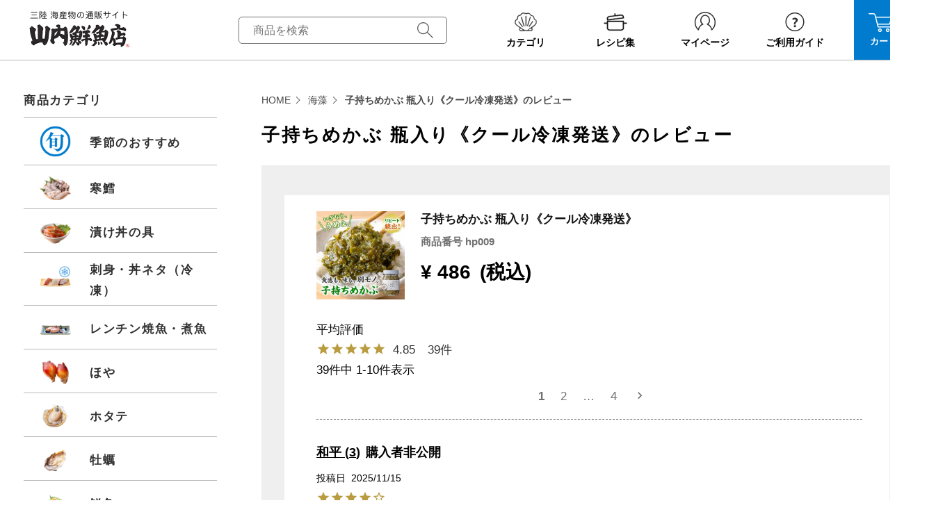

--- FILE ---
content_type: text/html;charset=UTF-8
request_url: https://www.yamauchi-f.com/p/reviews/komochi-mekabu
body_size: 21114
content:
<!DOCTYPE html>
<html lang="ja"><head>
  <meta charset="UTF-8">
  
  <meta name="_csrf" content="9HdoIwI3-wfgs7C59NXXdwjDFC3KPCJjjFFxpUB1vPvoHzMpkkJRQTBRyjDN1dOOzPjjFWmgORX8CxJOvGcSxnRF38yJewod">
  
  <title>子持ちめかぶ 瓶入り《クール冷凍発送》 レビュー | 海鮮と魚介類の通販【山内鮮魚店】</title>
  <meta name="viewport" content="width=device-width">


    <meta name="description" content="子持ちめかぶ 瓶入り《クール冷凍発送》 レビュー 海鮮と魚介類の通販【山内鮮魚店】">
    <meta name="keywords" content="子持ちめかぶ 瓶入り《クール冷凍発送》,レビュー,海鮮と魚介類の通販【山内鮮魚店】">
  
  <link rel="stylesheet" href="https://yamauchi.itembox.design/system/fs_style.css?t=20251118042547">
  <link rel="stylesheet" href="https://yamauchi.itembox.design/generate/theme4/fs_original.css?t=20251118042547">
  
  <link rel="canonical" href="https://www.yamauchi-f.com/p/reviews/komochi-mekabu">
  <link rel="next" href="https://www.yamauchi-f.com/p/reviews/komochi-mekabu?pageNo=2">
  
  
  
  <script>
    window._FS=window._FS||{};_FS.val={"tiktok":{"enabled":false,"pixelCode":null},"recaptcha":{"enabled":false,"siteKey":null},"clientInfo":{"memberId":"guest","fullName":"ゲスト","lastName":"","firstName":"ゲスト","nickName":"ゲスト","stageId":"","stageName":"","subscribedToNewsletter":"false","loggedIn":"false","totalPoints":"","activePoints":"","pendingPoints":"","purchasePointExpiration":"","specialPointExpiration":"","specialPoints":"","pointRate":"","companyName":"","membershipCardNo":"","wishlist":"","prefecture":""},"enhancedEC":{"ga4Dimensions":{"userScope":{"login":"{@ member.logged_in @}","stage":"{@ member.stage_order @}"}},"amazonCheckoutName":"Amazonペイメント","measurementId":"G-42KZYP2EJP","trackingId":"UA-43759917-1","dimensions":{"dimension1":{"key":"log","value":"{@ member.logged_in @}"},"dimension2":{"key":"mem","value":"{@ member.stage_order @}"}}},"shopKey":"yamauchi","device":"PC","productType":"1","cart":{"stayOnPage":false}};
  </script>
  
  <script src="/shop/js/webstore-nr.js?t=20251118042547"></script>
  <script src="/shop/js/webstore-vg.js?t=20251118042547"></script>
  
    <script src="//r2.future-shop.jp/fs.yamauchi/pc/recommend.js"></script>
  
  
  
  
  
  
    <meta property="og:title" content="子持ちめかぶ 瓶入り《クール冷凍発送》 レビュー | 海鮮と魚介類の通販【山内鮮魚店】">
    <meta property="og:type" content="website">
    <meta property="og:url" content="https://www.yamauchi-f.com/p/reviews/komochi-mekabu">
    <meta property="og:image" content="https://yamauchi.itembox.design/item/img/common/ogp_thum.jpg">
    <meta property="og:site_name" content="海鮮と魚介類の通販【山内鮮魚店】">
    <meta property="og:description" content="子持ちめかぶ 瓶入り《クール冷凍発送》 レビュー 海鮮と魚介類の通販【山内鮮魚店】">
  
  
  
    <script type="text/javascript" >
      document.addEventListener('DOMContentLoaded', function() {
        _FS.CMATag('{"fs_member_id":"{@ member.id @}","fs_page_kind":"other"}')
      })
    </script>
  
  
  <!-- **OGPタグ（フリーパーツ）↓↓ -->
<meta property="og:title" content="子持ちめかぶ 瓶入り《クール冷凍発送》 レビュー | 海鮮と魚介類の通販【山内鮮魚店】">
<meta property="og:type" content="">
<meta property="og:url" content="https://www.yamauchi-f.com/p/reviews/komochi-mekabu">
<meta property="og:image" content="">
<meta property="og:site_name" content="海鮮と魚介類の通販【山内鮮魚店】">
<meta property="og:description" content="子持ちめかぶ 瓶入り《クール冷凍発送》 レビュー 海鮮と魚介類の通販【山内鮮魚店】">
<!-- **OGPタグ（フリーパーツ）↑↑ -->
<link rel="stylesheet" href="https://yamauchi.itembox.design/item/css/ec.css?t=20260116120021">
<link rel="stylesheet" href="https://yamauchi.itembox.design/item/css/cms.css?t=20260116120021">
<link rel="shortcut icon" href="https://yamauchi.itembox.design/item/img/common/favicon.ico?t=20260116120021" />



<script async src="https://www.googletagmanager.com/gtag/js?id=G-42KZYP2EJP"></script>

<script><!--
_FS.setTrackingTag('%3C%21--+Google+Tag+Manager+--%3E%0D%0A%3Cscript%3E%28function%28w%2Cd%2Cs%2Cl%2Ci%29%7Bw%5Bl%5D%3Dw%5Bl%5D%7C%7C%5B%5D%3Bw%5Bl%5D.push%28%7B%27gtm.start%27%3A%0D%0Anew+Date%28%29.getTime%28%29%2Cevent%3A%27gtm.js%27%7D%29%3Bvar+f%3Dd.getElementsByTagName%28s%29%5B0%5D%2C%0D%0Aj%3Dd.createElement%28s%29%2Cdl%3Dl%21%3D%27dataLayer%27%3F%27%26l%3D%27%2Bl%3A%27%27%3Bj.async%3Dtrue%3Bj.src%3D%0D%0A%27https%3A%2F%2Fwww.googletagmanager.com%2Fgtm.js%3Fid%3D%27%2Bi%2Bdl%3Bf.parentNode.insertBefore%28j%2Cf%29%3B%0D%0A%7D%29%28window%2Cdocument%2C%27script%27%2C%27dataLayer%27%2C%27GTM-5KT8NB3%27%29%3B%3C%2Fscript%3E%0D%0A%3C%21--+End+Google+Tag+Manager+--%3E%0A%3Cscript+src%3D%22https%3A%2F%2Fr.moshimo.com%2Faf%2Fr%2Fmaftag.js%22%3E%3C%2Fscript%3E%0A%3Cscript%3E%0A++mafcross%28%5B%27yamauchi-f.com%27%2C%27my.checkout.rakuten.co.jp%27%5D%29%0A%3C%2Fscript%3E%0A%3Cscript+type%3D%22text%2Fjavascript%22%3E%0A++++%28function%28c%2Cl%2Ca%2Cr%2Ci%2Ct%2Cy%29%7B%0A++++++++c%5Ba%5D%3Dc%5Ba%5D%7C%7Cfunction%28%29%7B%28c%5Ba%5D.q%3Dc%5Ba%5D.q%7C%7C%5B%5D%29.push%28arguments%29%7D%3B%0A++++++++t%3Dl.createElement%28r%29%3Bt.async%3D1%3Bt.src%3D%22https%3A%2F%2Fwww.clarity.ms%2Ftag%2F%22%2Bi%3B%0A++++++++y%3Dl.getElementsByTagName%28r%29%5B0%5D%3By.parentNode.insertBefore%28t%2Cy%29%3B%0A++++%7D%29%28window%2C+document%2C+%22clarity%22%2C+%22script%22%2C+%22r5fsno9lk8%22%29%3B%0A%3C%2Fscript%3E');
--></script>
</head>
<body class="fs-body-reviews-product" id="fs_ReviewsByProduct">
<script><!--
_FS.setTrackingTag('%3C%21--+Google+Tag+Manager+%28noscript%29+--%3E%0D%0A%3Cnoscript%3E%3Ciframe+src%3D%22https%3A%2F%2Fwww.googletagmanager.com%2Fns.html%3Fid%3DGTM-5KT8NB3%22%0D%0Aheight%3D%220%22+width%3D%220%22+style%3D%22display%3Anone%3Bvisibility%3Ahidden%22%3E%3C%2Fiframe%3E%3C%2Fnoscript%3E%0D%0A%3C%21--+End+Google+Tag+Manager+%28noscript%29+--%3E');
--></script>
<div class="fs-l-page">

<script type="application/ld+json">
{
    "@context": "http://schema.org",
    "@type": "BreadcrumbList",
    "itemListElement": [{
        "@type": "ListItem",
        "position": 1,
        "item": {
            "@id": "https://www.yamauchi-f.com/",
            "name": "HOME"
        }
    },{
        "@type": "ListItem",
        "position": 2,
        "item": {
            "@id": "https://www.yamauchi-f.com/c/kaiso",
            "name": "海藻"
        }
    },{
        "@type": "ListItem",
        "position": 3,
        "item": {
            "@id": "https://www.yamauchi-f.com/c/kaiso/komochi-mekabu",
            "name": "子持ちめかぶ 瓶入り《クール冷凍発送》のレビュー"
        }
    }]
}
</script>


<script type="application/ld+json">
{
    "@context": "http://schema.org",
    "@type": "Product",
    "name": "子持ちめかぶ 瓶入り《クール冷凍発送》",
    "image": "https://yamauchi.itembox.design/product/000/000000000009/000000000009-01-m.jpg?t&#x3D;20260112164933",
    "mpn": "hp009",
    "brand": {
        "@type": "Thing",
        "name": "山内鮮魚店"
    },
    "aggregateRating": {
        "@type": "AggregateRating",
        "ratingValue": "4.85",
        "reviewCount": "39"
    },
    "offers": {
        "@type": "Offer",
        "priceCurrency": "JPY",
        "price": "486",
        "itemCondition": "http://schema.org/NewCondition",
        "availability": "http://schema.org/InStock",
        "seller": {
            "@type": "Organization",
            "name": "海鮮と魚介類の通販【山内鮮魚店】"
        }
    },
    "review": [{
        "@type": "Review",
        "author": {
            "@type": "Person",
            "name": "和平"
        },
        "datePublished": "2025-11-15",
        "description": "一つの量が丁度良いキュウリなど刻んで一緒に食べてよ良いしそのままでも良いし味がしっかりしてるので色々なレシピあると思います",
        "reviewRating": {
            "@type": "Rating",
            "bestRating": "5",
            "ratingValue": "4",
            "worstRating": "1"
        }
    },{
        "@type": "Review",
        "author": {
            "@type": "Person",
            "name": "ブラス"
        },
        "datePublished": "2025-10-21",
        "description": "今回は
前回塩辛の小さい方を買い良かったので今回塩辛のセットでこちらも購入しました。
大変美味しかったです😊",
        "reviewRating": {
            "@type": "Rating",
            "bestRating": "5",
            "ratingValue": "5",
            "worstRating": "1"
        }
    },{
        "@type": "Review",
        "author": {
            "@type": "Person",
            "name": "カモメ"
        },
        "datePublished": "2025-10-18",
        "description": "ひと月ほど前に三陸海岸を旅行した際、めかぶの美味しさを知り、ネットで調べて注文しました。
薄味で、タラコのブツブツもアクセントになり満足です。",
        "reviewRating": {
            "@type": "Rating",
            "bestRating": "5",
            "ratingValue": "4",
            "worstRating": "1"
        }
    },{
        "@type": "Review",
        "author": {
            "@type": "Person",
            "name": "陽子"
        },
        "datePublished": "2025-10-18",
        "description": "私的には、薄味だったかなぁ🤔もう少し、ハッキリした味が良かったかも？",
        "reviewRating": {
            "@type": "Rating",
            "bestRating": "5",
            "ratingValue": "4",
            "worstRating": "1"
        }
    },{
        "@type": "Review",
        "author": {
            "@type": "Person",
            "name": "さっちゃん"
        },
        "datePublished": "2025-10-18",
        "description": "素材の味が生かされててとっても美味しかったです。体にも良さそう！配送が早いのもいいですね。",
        "reviewRating": {
            "@type": "Rating",
            "bestRating": "5",
            "ratingValue": "5",
            "worstRating": "1"
        }
    },{
        "@type": "Review",
        "author": {
            "@type": "Person",
            "name": "やまんば"
        },
        "datePublished": "2025-07-26",
        "description": "市販の物だとしょっぱいのですが、昆布の味がしっかり感じられてとても美味しいです。",
        "reviewRating": {
            "@type": "Rating",
            "bestRating": "5",
            "ratingValue": "5",
            "worstRating": "1"
        }
    },{
        "@type": "Review",
        "author": {
            "@type": "Person",
            "name": "yuki"
        },
        "datePublished": "2025-06-21",
        "description": "とても新鮮で暑い日にご飯にかけて頂いたら最高でした！
また買わせていただきます",
        "reviewRating": {
            "@type": "Rating",
            "bestRating": "5",
            "ratingValue": "5",
            "worstRating": "1"
        }
    },{
        "@type": "Review",
        "author": {
            "@type": "Person",
            "name": "キューブ"
        },
        "datePublished": "2025-05-02",
        "description": "試食がてら白米と一緒に食べ始めたところ、余りの美味しさに白米と共にアッと言う間に食べてしまいました。
以前購入したイカの塩辛も美味しかったですが、それ以上に子持ちめかぶは美味しかったです。",
        "reviewRating": {
            "@type": "Rating",
            "bestRating": "5",
            "ratingValue": "5",
            "worstRating": "1"
        }
    },{
        "@type": "Review",
        "author": {
            "@type": "Person",
            "name": "まぁちゃん"
        },
        "datePublished": "2025-05-02",
        "description": "子持ちめかぶを食べさせていただきました！食感も味も良く美味しくてリピートしたいと思います",
        "reviewRating": {
            "@type": "Rating",
            "bestRating": "5",
            "ratingValue": "5",
            "worstRating": "1"
        }
    },{
        "@type": "Review",
        "author": {
            "@type": "Person",
            "name": "ぶんたま"
        },
        "datePublished": "2025-03-30",
        "description": "サンドイッチマンの伊達さんのお勧めで購入しました。
スーパーで売ってる甘ったるい子持ちめかぶを想像してましたが、全然違います。
超美味い！
ご飯が止まらない！
まさに飯泥棒！
またリピートします！
",
        "reviewRating": {
            "@type": "Rating",
            "bestRating": "5",
            "ratingValue": "5",
            "worstRating": "1"
        }
    }]
}
</script>

<div class="container">
  <header class="header-site js-header-left">
    <div class="wrapper-header">
<!-- **ECサイトロゴ（フリーパーツ）↓↓ -->
<div class="logo"><a class="trans logo-image" href="/"><img class="md" src="https://yamauchi.itembox.design/item/img/common/logo_header.png?t=20260116120021" width="150" height="55" loading="eager" alt="海鮮と魚介類の通販【山内鮮魚店】"><img class="sm" src="https://yamauchi.itembox.design/item/img/common/sp/logo_header.png?t=20260116120021" width="136" height="47" loading="eager" alt="海鮮と魚介類の通販【山内鮮魚店】"></a></div>
<!-- **ECサイトロゴ（フリーパーツ）↑↑ -->

          <form class="form-search" action="/p/search">
            <input class="input-search" type="text" placeholder="商品を検索" name="keyword" value="">
            <button class="button-search" type="submit" value="" name="submit"></button>
          </form>
 <nav class="header-navigation">
            <ul class="navigation-list">
              <li class="navigation-item js-hover-submenu md"><a class="navigation-link trans" href="javascript:;">
                  <figure class="navigation-icon"><img src="https://yamauchi.itembox.design/item/img/common/logo_icn_01.svg?t=20260116120021" width="50" height="35" loading="eager" alt="商品を選ぶ"></figure>
                  <p class="navigation-text">カテゴリ</p></a>
                <div class="navigation-submenu">
                  <div class="submenu-wrapper">
                    <ul class="submenu-list">
                      <li class="submenu-product">
                        <p class="submenu-title">商品カテゴリ</p>
                        <ul class="submenu-inner">
						 <li><a class="trans" href="https://www.yamauchi-f.com/c/season-recommend">季節のおすすめ</a>
                          </li>
						 	<li><a class="trans" href="https://www.yamauchi-f.com/c/zukedon">漬け丼の具</a>
                          </li>
							<li><a class="trans" href="https://www.yamauchi-f.com/c/frozen-sashimi">刺身・丼ネタ（冷凍）</a>
                          </li>
						  <li><a class="trans" href="/c/yakisakana">焼魚・煮魚</a>
                          </li> 
<!--
						  <li><a class="trans" href="/c/tara">寒鱈</a>
                          </li>	
-->
						  <li><a class="trans" href="/c/hotate">ホタテ</a>
						</li>
						<li><a class="trans" href="/c/kaki">牡蠣</a>
                          </li>
						  <li><a class="trans" href="/c/harakomeshi">はらこ飯</a>
                          </li>
                          <li><a class="trans" href="/c/hoya">ほや</a>
                          </li>
                          <li><a class="trans" href="/c/sengyo">鮮魚</a>
                          </li>
                          <li><a class="trans" href="/c/tako">たこ</a>
                          </li>
                          <li><a class="trans" href="/c/uni">うに・あわび</a>
                          </li>
                          <li><a class="trans" href="/c/ikura">イクラ・サケ</a>
                          </li>
                          <li><a class="trans" href="/c/smoke">燻製・炙り</a>
                          </li>
                          <li><a class="trans" href="/c/himono">干物・漬魚</a>
                          </li>
                          <li><a class="trans" href="/c/kaiso">海藻・めかぶ・乾物</a>
                          </li>
                          <li><a class="trans" href="/c/chinmi">塩辛・珍味</a>
                          </li>
                          <li><a class="trans" href="/c/dashi">だし</a>
                          </li>
						  <li><a class="trans" href="/c/reito">冷凍品</a>
                          </li>	
						  <li><a class="trans" href="/c/reizou">冷蔵品</a>
                          </li>	
                          <li><a class="trans" href="/c/zyouon">常温品</a>
                          </li>
                          <li><a class="trans" href="/c/osake">酒・ビール</a>
                          </li>
							 <li><a class="trans" href="https://www.yamauchi-f.com/c/hanpukai">定期購入</a>
                          </li> 
                        </ul>
                      <li class="submenu-purpose">
                        <p class="submenu-title">目的で選ぶ</p>
                        <ul class="submenu-inner">
                          <li><a class="trans" href="https://www.yamauchi-f.com/f/houjin-gift">法人様向けギフト</a>
                          </li>
                          <li><a class="trans" href="/c/gift">海鮮ギフト</a>
                          </li>
                          <li><a class="trans" href="/c/seisen">鮮魚・魚介</a>
                          </li>
                          <li><a class="trans" href="/c/gohannotomo">ごはんのお供</a>
                          </li>
                          <li><a class="trans" href="/c/sakenosakana">酒のつまみ</a>
                          </li>
                           <li><a class="trans" href="/c/parent">離れたご両親へ</a>
                          </li>
                        </ul>
                      </li>
                      <li class="submenu-price">
                        <p class="submenu-title">価格で選ぶ</p>
                        <div class="price-wrapper">
                          <ul class="submenu-inner">
							  
                            <li><a class="trans" href="https://www.yamauchi-f.com/p/search?maxprice=1000">￥1,000以下</a>
                            </li>
							  
                            <li><a class="trans" href="https://www.yamauchi-f.com/p/search?minprice=1001&maxprice=3000">￥1,001～￥3,000</a>
                            </li>
							  
                            <li><a class="trans" href="https://www.yamauchi-f.com/p/search?minprice=3001&maxprice=5000">￥3,001～￥5,000</a>
                            </li>
							  
                            <li><a class="trans" href="https://www.yamauchi-f.com/p/search?minprice=5001">￥5,001以上</a>
                            </li>
							  
							  
							  
                          </ul>
                        </div>
                      </li>
                      <!--li class="submenu-options">
                        <p class="submenu-title">頒布会・定期購入</p>
                        <ul class="submenu-inner">
                          <li><a class="trans" href="#">頒布会コース</a>
                          </li>
                        </ul>
                      </li-->
                    </ul>
                  </div>
                </div>
              </li>
              <li class="navigation-item md"><a class="navigation-link trans" href="https://www.yamauchi-f.com/recipe/">
                  <figure class="navigation-icon"><img src="https://yamauchi.itembox.design/item/img/common/header_icn_recipe.png?t=20260116120021" width="50" height="35" loading="eager" alt="レシピ集"></figure>
                  <p class="navigation-text">レシピ集</p></a></li>
              <li class="navigation-item mypage"><a class="navigation-link trans" href="/my/top">
                  <figure class="navigation-icon"><img src="https://yamauchi.itembox.design/item/img/common/logo_icn_03.svg?t=20260116120021" width="50" height="35" loading="eager" alt="マイページ"></figure>
                  <p class="navigation-text">マイページ</p></a></li>
              <li class="navigation-item md"><a class="navigation-link trans" href="https://www.yamauchi-f.com/guide/">
                  <figure class="navigation-icon"><img src="https://yamauchi.itembox.design/item/img/common/logo_icn_04.svg?t=20260116120021" width="50" height="35" loading="eager" alt="ご利用ガイド"></figure>
                  <p class="navigation-text">ご利用ガイド</p></a></li>
              <li class="navigation-item navigation-cart normalcart"><a class="navigation-link trans" href="/p/cart?type=purchase">
                  <figure class="navigation-icon"><img src="https://yamauchi.itembox.design/item/img/common/logo_icn_05.svg?t=20260116120021" width="50" height="35" loading="eager" alt="カート"></figure>
                  <p class="navigation-text">カート</p><span class="cart-number fs-client-cart-count "></span></a></li>
            </ul>
          </nav>
</div></header>
<main class="fs-l-main"><section class="section-common"><div class="wrapper">
<div class="inner-content">

<!-- **パンくずリストパーツ （システムパーツ） ↓↓ -->
<nav class="fs-c-breadcrumb">
<ol class="fs-c-breadcrumb__list">
<li class="fs-c-breadcrumb__listItem">
<a href="/">HOME</a>
</li>
<li class="fs-c-breadcrumb__listItem">
<a href="/c/kaiso">海藻</a>
</li>
<li class="fs-c-breadcrumb__listItem">
子持ちめかぶ 瓶入り《クール冷凍発送》のレビュー
</li>
</ol>
</nav>
<!-- **パンくずリストパーツ （システムパーツ） ↑↑ -->
<div id="fs-page-error-container" class="fs-c-panelContainer">
  
  
</div>
<section class="section-member-registration">
  <h1 class="title-secondary">子持ちめかぶ 瓶入り《クール冷凍発送》のレビュー</h1>
  <div class="registration-inner">
    <div class="form-common">

<!-- **レビュー商品パーツ（システムパーツ）↓↓ -->
<div class="fs-c-productReviewed" data-product-id="9">
	
		<div class="fs-c-productReviewed__image fs-c-productImage">
                        
			  <a href="/c/kaiso/komochi-mekabu">
			    <img src="https://yamauchi.itembox.design/product/000/000000000009/000000000009-01-m.jpg?t&#x3D;20260112164933" alt="子持ちめかぶ" class="fs-c-productReviewed__image__image fs-c-productImage__image">
			   </a>
                         
		</div>
	
	<div class="fs-c-productReviewed__name fs-c-productName">
          
	    <a href="/c/kaiso/komochi-mekabu">
	      <div class="fs-c-productName__name">子持ちめかぶ 瓶入り《クール冷凍発送》</div>
	    </a>
          
	</div>
	<div class="fs-c-productReviewed__number">
		<span class="fs-c-productNumber">
			<span class="fs-c-productNumber__label">商品番号</span>
			<span class="fs-c-productNumber__number">hp009</span>
		</span>
	</div>

	<div class="fs-c-productReviewed__prices fs-c-productPrices">
		
		
			<div class="fs-c-productPrice fs-c-productPrice--selling">
				
  
    
    <span class="fs-c-productPrice__main">
      
        <span class="fs-c-productPrice__main__label">販売価格</span>
      
      <span class="fs-c-productPrice__main__price fs-c-price">
        <span class="fs-c-price__currencyMark">&yen;</span>
        <span class="fs-c-price__value">486</span>
      </span>
    </span>
    <span class="fs-c-productPrice__addon">
      <span class="fs-c-productPrice__addon__label">税込</span>
    </span>
    
  

			</div>
			
		
	</div>
  

<span data-id="fs-analytics" data-eec="{&quot;list_name&quot;:&quot;子持ちめかぶ&quot;,&quot;name&quot;:&quot;子持ちめかぶ 瓶入り《クール冷凍発送》&quot;,&quot;category&quot;:&quot;海藻&quot;,&quot;fs-remove_from_cart-price&quot;:486,&quot;fs-begin_checkout-price&quot;:486,&quot;fs-select_content-price&quot;:486,&quot;price&quot;:486,&quot;fs-add_to_cart-price&quot;:486,&quot;brand&quot;:&quot;山内鮮魚&quot;,&quot;id&quot;:&quot;komochi-mekabu&quot;,&quot;quantity&quot;:1}" data-ga4="{&quot;value&quot;:486,&quot;item_list_id&quot;:&quot;product&quot;,&quot;currency&quot;:&quot;JPY&quot;,&quot;item_list_name&quot;:&quot;子持ちめ&quot;,&quot;items&quot;:[{&quot;item_list_id&quot;:&quot;product&quot;,&quot;price&quot;:486,&quot;quantity&quot;:1,&quot;item_category&quot;:&quot;海藻&quot;,&quot;fs-view_item-price&quot;:486,&quot;item_id&quot;:&quot;komochi-mekabu&quot;,&quot;fs-add_to_cart-price&quot;:486,&quot;fs-add_payment_info-price&quot;:486,&quot;item_list_name&quot;:&quot;子持ちめ&quot;,&quot;item_brand&quot;:&quot;山内&quot;,&quot;fs-begin_checkout-price&quot;:486,&quot;item_name&quot;:&quot;子持ちめかぶ 瓶入り《クール冷凍発送》&quot;,&quot;fs-remove_from_cart-price&quot;:486,&quot;fs-select_item-price&quot;:486,&quot;fs-select_content-price&quot;:486,&quot;currency&quot;:&quot;JPY&quot;}]}" data-category-eec="{&quot;komochi-mekabu&quot;:{&quot;type&quot;:&quot;1&quot;}}" data-category-ga4="{&quot;komochi-mekabu&quot;:{&quot;type&quot;:&quot;1&quot;}}"></span>

</div>
<!-- **レビュー商品パーツ（システムパーツ）↑↑ -->
<!-- **レビュー平均評価パーツ（システムパーツ）↓↓ -->

<div class="fs-c-aggregateRating">
  <div class="fs-c-aggregateRating__rating fs-c-rating">
    <div class="fs-c-rating__stars fs-c-reviewStars" data-ratingCount="5.0"></div>
    <div class="fs-c-rating__value" aria-label="レビュー平均評価 4.85">4.85</div>
  </div>
  <div class="fs-c-aggregateRating__count" aria-label="レビュー件数 39">39</div>
</div>

<!-- **レビュー平均評価パーツ（システムパーツ）↑↑ -->
<!-- **商品レビュー一覧（システムパーツ）↓↓ -->
<div class="fs-c-history">
	
		
			<div class="fs-c-listControl">
<div class="fs-c-listControl__status">
<span class="fs-c-listControl__status__total">39<span class="fs-c-listControl__status__total__label">件中</span></span>
<span class="fs-c-listControl__status__indication">1<span class="fs-c-listControl__status__indication__separator">-</span>10<span class="fs-c-listControl__status__indication__label">件表示</span></span>
</div>
<div class="fs-c-pagination">
<span class="fs-c-pagination__item is-active">1</span>
<a href="/p/reviews/komochi-mekabu?pageNo=2" class="fs-c-pagination__item" role="button">2</a>
<span class="fs-c-pagination__item">…</span>
<a href="/p/reviews/komochi-mekabu?pageNo=4" class="fs-c-pagination__item" role="button">4</a>
<a href="/p/reviews/komochi-mekabu?pageNo=2" class="fs-c-pagination__item fs-c-pagination__item--next" role="button" aria-label="次のページへ"></a></div>
</div>
		
	

	<ul class="fs-c-reviewList fs-c-reviewList--product">
			<li class="fs-c-reviewList__item">
				<div class="fs-c-reviewList__item__info fs-c-reviewInfo">
					<div class="fs-c-reviewInfo__reviewer fs-c-reviewer">
						<div class="fs-c-reviewer__name">
						
							<a href="/p/reviews?reviewer&#x3D;3238">
								<span class="fs-c-reviewer__name__nickname">和平</span>
								<span class="fs-c-reviewer__name__reviewNumber">3</span>
							</a>
						
						</div>
						
							<div class="fs-c-reviewer__status"><span class="fs-c-reviewerStatus">購入者</span></div>
						
						<div class="fs-c-reviewer__profile">
							
								<span class="fs-c-reviewer__profile__status">非公開</span>
							
						</div>
					</div>
					<dl class="fs-c-reviewInfo__date">
						<dt>投稿日</dt>
						<dd>
							<time datetime="2025-11-15" class="fs-c-time">
								2025/11/15
							</time>
						</dd>
					</dl>
					<div class="fs-c-reviewRating">
						<div class="fs-c-reviewInfo__stars fs-c-reviewStars" data-ratingCount="4.0"></div>
					</div>
				</div>
				<div class="fs-c-reviewList__item__body fs-c-reviewBody">一つの量が丁度良いキュウリなど刻んで一緒に食べてよ良いしそのままでも良いし味がしっかりしてるので色々なレシピあると思います</div>
			</li><li class="fs-c-reviewList__item">
				<div class="fs-c-reviewList__item__info fs-c-reviewInfo">
					<div class="fs-c-reviewInfo__reviewer fs-c-reviewer">
						<div class="fs-c-reviewer__name">
						
							<a href="/p/reviews?reviewer&#x3D;3224">
								<span class="fs-c-reviewer__name__nickname">ブラス</span>
								<span class="fs-c-reviewer__name__reviewNumber">4</span>
							</a>
						
						</div>
						
							<div class="fs-c-reviewer__status"><span class="fs-c-reviewerStatus">購入者</span></div>
						
						<div class="fs-c-reviewer__profile">
							
								<span class="fs-c-reviewer__profile__prefecture">東京都</span>
								<span class="fs-c-reviewer__profile__ageGroup">50代</span>
								
							
						</div>
					</div>
					<dl class="fs-c-reviewInfo__date">
						<dt>投稿日</dt>
						<dd>
							<time datetime="2025-10-21" class="fs-c-time">
								2025/10/21
							</time>
						</dd>
					</dl>
					<div class="fs-c-reviewRating">
						<div class="fs-c-reviewInfo__stars fs-c-reviewStars" data-ratingCount="5.0"></div>
					</div>
				</div>
				<div class="fs-c-reviewList__item__body fs-c-reviewBody">今回は
前回塩辛の小さい方を買い良かったので今回塩辛のセットでこちらも購入しました。
大変美味しかったです😊</div>
			</li><li class="fs-c-reviewList__item">
				<div class="fs-c-reviewList__item__info fs-c-reviewInfo">
					<div class="fs-c-reviewInfo__reviewer fs-c-reviewer">
						<div class="fs-c-reviewer__name">
						
							<a href="/p/reviews?reviewer&#x3D;3221">
								<span class="fs-c-reviewer__name__nickname">カモメ</span>
								<span class="fs-c-reviewer__name__reviewNumber">1</span>
							</a>
						
						</div>
						
							<div class="fs-c-reviewer__status"><span class="fs-c-reviewerStatus">購入者</span></div>
						
						<div class="fs-c-reviewer__profile">
							
								<span class="fs-c-reviewer__profile__prefecture">神奈川県</span>
								<span class="fs-c-reviewer__profile__ageGroup">70歳以上</span>
								
							
						</div>
					</div>
					<dl class="fs-c-reviewInfo__date">
						<dt>投稿日</dt>
						<dd>
							<time datetime="2025-10-18" class="fs-c-time">
								2025/10/18
							</time>
						</dd>
					</dl>
					<div class="fs-c-reviewRating">
						<div class="fs-c-reviewInfo__stars fs-c-reviewStars" data-ratingCount="4.0"></div>
					</div>
				</div>
				<div class="fs-c-reviewList__item__body fs-c-reviewBody">ひと月ほど前に三陸海岸を旅行した際、めかぶの美味しさを知り、ネットで調べて注文しました。
薄味で、タラコのブツブツもアクセントになり満足です。</div>
			</li><li class="fs-c-reviewList__item">
				<div class="fs-c-reviewList__item__info fs-c-reviewInfo">
					<div class="fs-c-reviewInfo__reviewer fs-c-reviewer">
						<div class="fs-c-reviewer__name">
						
							<a href="/p/reviews?reviewer&#x3D;3216">
								<span class="fs-c-reviewer__name__nickname">陽子</span>
								<span class="fs-c-reviewer__name__reviewNumber">2</span>
							</a>
						
						</div>
						
							<div class="fs-c-reviewer__status"><span class="fs-c-reviewerStatus">購入者</span></div>
						
						<div class="fs-c-reviewer__profile">
							
								<span class="fs-c-reviewer__profile__prefecture">兵庫県</span>
								<span class="fs-c-reviewer__profile__ageGroup">50代</span>
								
							
						</div>
					</div>
					<dl class="fs-c-reviewInfo__date">
						<dt>投稿日</dt>
						<dd>
							<time datetime="2025-10-18" class="fs-c-time">
								2025/10/18
							</time>
						</dd>
					</dl>
					<div class="fs-c-reviewRating">
						<div class="fs-c-reviewInfo__stars fs-c-reviewStars" data-ratingCount="4.0"></div>
					</div>
				</div>
				<div class="fs-c-reviewList__item__body fs-c-reviewBody">私的には、薄味だったかなぁ🤔もう少し、ハッキリした味が良かったかも？</div>
			</li><li class="fs-c-reviewList__item">
				<div class="fs-c-reviewList__item__info fs-c-reviewInfo">
					<div class="fs-c-reviewInfo__reviewer fs-c-reviewer">
						<div class="fs-c-reviewer__name">
						
							<a href="/p/reviews?reviewer&#x3D;3213">
								<span class="fs-c-reviewer__name__nickname">さっちゃん</span>
								<span class="fs-c-reviewer__name__reviewNumber">1</span>
							</a>
						
						</div>
						
							<div class="fs-c-reviewer__status"><span class="fs-c-reviewerStatus">購入者</span></div>
						
						<div class="fs-c-reviewer__profile">
							
								<span class="fs-c-reviewer__profile__prefecture">大阪府</span>
								<span class="fs-c-reviewer__profile__ageGroup">50代</span>
								<span class="fs-c-reviewer__profile__gender">女性</span>
							
						</div>
					</div>
					<dl class="fs-c-reviewInfo__date">
						<dt>投稿日</dt>
						<dd>
							<time datetime="2025-10-18" class="fs-c-time">
								2025/10/18
							</time>
						</dd>
					</dl>
					<div class="fs-c-reviewRating">
						<div class="fs-c-reviewInfo__stars fs-c-reviewStars" data-ratingCount="5.0"></div>
					</div>
				</div>
				<div class="fs-c-reviewList__item__body fs-c-reviewBody">素材の味が生かされててとっても美味しかったです。体にも良さそう！配送が早いのもいいですね。</div>
			</li><li class="fs-c-reviewList__item">
				<div class="fs-c-reviewList__item__info fs-c-reviewInfo">
					<div class="fs-c-reviewInfo__reviewer fs-c-reviewer">
						<div class="fs-c-reviewer__name">
						
							<a href="/p/reviews?reviewer&#x3D;3170">
								<span class="fs-c-reviewer__name__nickname">やまんば</span>
								<span class="fs-c-reviewer__name__reviewNumber">4</span>
							</a>
						
						</div>
						
							<div class="fs-c-reviewer__status"><span class="fs-c-reviewerStatus">購入者</span></div>
						
						<div class="fs-c-reviewer__profile">
							
								<span class="fs-c-reviewer__profile__status">非公開</span>
							
						</div>
					</div>
					<dl class="fs-c-reviewInfo__date">
						<dt>投稿日</dt>
						<dd>
							<time datetime="2025-07-26" class="fs-c-time">
								2025/07/26
							</time>
						</dd>
					</dl>
					<div class="fs-c-reviewRating">
						<div class="fs-c-reviewInfo__stars fs-c-reviewStars" data-ratingCount="5.0"></div>
					</div>
				</div>
				<div class="fs-c-reviewList__item__body fs-c-reviewBody">市販の物だとしょっぱいのですが、昆布の味がしっかり感じられてとても美味しいです。</div>
			</li><li class="fs-c-reviewList__item">
				<div class="fs-c-reviewList__item__info fs-c-reviewInfo">
					<div class="fs-c-reviewInfo__reviewer fs-c-reviewer">
						<div class="fs-c-reviewer__name">
						
							<a href="/p/reviews?reviewer&#x3D;3120">
								<span class="fs-c-reviewer__name__nickname">yuki</span>
								<span class="fs-c-reviewer__name__reviewNumber">1</span>
							</a>
						
						</div>
						
							<div class="fs-c-reviewer__status"><span class="fs-c-reviewerStatus">購入者</span></div>
						
						<div class="fs-c-reviewer__profile">
							
								<span class="fs-c-reviewer__profile__status">非公開</span>
							
						</div>
					</div>
					<dl class="fs-c-reviewInfo__date">
						<dt>投稿日</dt>
						<dd>
							<time datetime="2025-06-21" class="fs-c-time">
								2025/06/21
							</time>
						</dd>
					</dl>
					<div class="fs-c-reviewRating">
						<div class="fs-c-reviewInfo__stars fs-c-reviewStars" data-ratingCount="5.0"></div>
					</div>
				</div>
				<div class="fs-c-reviewList__item__body fs-c-reviewBody">とても新鮮で暑い日にご飯にかけて頂いたら最高でした！
また買わせていただきます</div>
			</li><li class="fs-c-reviewList__item">
				<div class="fs-c-reviewList__item__info fs-c-reviewInfo">
					<div class="fs-c-reviewInfo__reviewer fs-c-reviewer">
						<div class="fs-c-reviewer__name">
						
							<a href="/p/reviews?reviewer&#x3D;3091">
								<span class="fs-c-reviewer__name__nickname">キューブ</span>
								<span class="fs-c-reviewer__name__reviewNumber">1</span>
							</a>
						
						</div>
						
							<div class="fs-c-reviewer__status"><span class="fs-c-reviewerStatus">購入者</span></div>
						
						<div class="fs-c-reviewer__profile">
							
								<span class="fs-c-reviewer__profile__status">非公開</span>
							
						</div>
					</div>
					<dl class="fs-c-reviewInfo__date">
						<dt>投稿日</dt>
						<dd>
							<time datetime="2025-05-02" class="fs-c-time">
								2025/05/02
							</time>
						</dd>
					</dl>
					<div class="fs-c-reviewRating">
						<div class="fs-c-reviewInfo__stars fs-c-reviewStars" data-ratingCount="5.0"></div>
					</div>
				</div>
				<div class="fs-c-reviewList__item__body fs-c-reviewBody">試食がてら白米と一緒に食べ始めたところ、余りの美味しさに白米と共にアッと言う間に食べてしまいました。
以前購入したイカの塩辛も美味しかったですが、それ以上に子持ちめかぶは美味しかったです。</div>
			</li><li class="fs-c-reviewList__item">
				<div class="fs-c-reviewList__item__info fs-c-reviewInfo">
					<div class="fs-c-reviewInfo__reviewer fs-c-reviewer">
						<div class="fs-c-reviewer__name">
						
							<a href="/p/reviews?reviewer&#x3D;3089">
								<span class="fs-c-reviewer__name__nickname">まぁちゃん</span>
								<span class="fs-c-reviewer__name__reviewNumber">1</span>
							</a>
						
						</div>
						
							<div class="fs-c-reviewer__status"><span class="fs-c-reviewerStatus">購入者</span></div>
						
						<div class="fs-c-reviewer__profile">
							
								<span class="fs-c-reviewer__profile__status">非公開</span>
							
						</div>
					</div>
					<dl class="fs-c-reviewInfo__date">
						<dt>投稿日</dt>
						<dd>
							<time datetime="2025-05-02" class="fs-c-time">
								2025/05/02
							</time>
						</dd>
					</dl>
					<div class="fs-c-reviewRating">
						<div class="fs-c-reviewInfo__stars fs-c-reviewStars" data-ratingCount="5.0"></div>
					</div>
				</div>
				<div class="fs-c-reviewList__item__body fs-c-reviewBody">子持ちめかぶを食べさせていただきました！食感も味も良く美味しくてリピートしたいと思います</div>
			</li><li class="fs-c-reviewList__item">
				<div class="fs-c-reviewList__item__info fs-c-reviewInfo">
					<div class="fs-c-reviewInfo__reviewer fs-c-reviewer">
						<div class="fs-c-reviewer__name">
						
							<a href="/p/reviews?reviewer&#x3D;3072">
								<span class="fs-c-reviewer__name__nickname">ぶんたま</span>
								<span class="fs-c-reviewer__name__reviewNumber">1</span>
							</a>
						
						</div>
						
							<div class="fs-c-reviewer__status"><span class="fs-c-reviewerStatus">購入者</span></div>
						
						<div class="fs-c-reviewer__profile">
							
								<span class="fs-c-reviewer__profile__prefecture">福島県</span>
								<span class="fs-c-reviewer__profile__ageGroup">50代</span>
								
							
						</div>
					</div>
					<dl class="fs-c-reviewInfo__date">
						<dt>投稿日</dt>
						<dd>
							<time datetime="2025-03-30" class="fs-c-time">
								2025/03/30
							</time>
						</dd>
					</dl>
					<div class="fs-c-reviewRating">
						<div class="fs-c-reviewInfo__stars fs-c-reviewStars" data-ratingCount="5.0"></div>
					</div>
				</div>
				<div class="fs-c-reviewList__item__body fs-c-reviewBody">サンドイッチマンの伊達さんのお勧めで購入しました。
スーパーで売ってる甘ったるい子持ちめかぶを想像してましたが、全然違います。
超美味い！
ご飯が止まらない！
まさに飯泥棒！
またリピートします！
</div>
			</li>
		</ul>

	
		
			<div class="fs-c-listControl">
<div class="fs-c-listControl__status">
<span class="fs-c-listControl__status__total">39<span class="fs-c-listControl__status__total__label">件中</span></span>
<span class="fs-c-listControl__status__indication">1<span class="fs-c-listControl__status__indication__separator">-</span>10<span class="fs-c-listControl__status__indication__label">件表示</span></span>
</div>
<div class="fs-c-pagination">
<span class="fs-c-pagination__item is-active">1</span>
<a href="/p/reviews/komochi-mekabu?pageNo=2" class="fs-c-pagination__item" role="button">2</a>
<span class="fs-c-pagination__item">…</span>
<a href="/p/reviews/komochi-mekabu?pageNo=4" class="fs-c-pagination__item" role="button">4</a>
<a href="/p/reviews/komochi-mekabu?pageNo=2" class="fs-c-pagination__item fs-c-pagination__item--next" role="button" aria-label="次のページへ"></a></div>
</div>
		
	
</div>
<!-- **商品レビュー一覧（システムパーツ）↑↑ -->
</div></div></section>
</div>
<aside class="aside-common">

<div class="aside-block block-product md">
   <h2 class="aside-title">商品カテゴリ</h2>
	
    <ul class="aside-list">
		
		
<!--	----------------------------カテゴリ始まり-------------------------------	-->
		
			<li><a href="https://www.yamauchi-f.com/c/season-recommend">
        <figure class="aside-icon" style="margin-bottom: 5px;"><img style src="https://yamauchi.itembox.design/item/img/common/aside_icn_syun.png" width="58" height="58" loading="lazy" alt="季節のおすすめ"></figure>
        <h3 class="aside-subtitle">季節のおすすめ</h3></a>
      </li>	
		
		<li><a href="https://www.yamauchi-f.com/c/tara">
        <figure class="aside-icon"><img src="https://yamauchi.itembox.design/item/img/common/sp/aside_icn_kandara.png" width="58" height="58" loading="lazy" alt="寒鱈"></figure>
        <h3 class="aside-subtitle">寒鱈</h3></a>
      </li>				
					
<li><a href="https://www.yamauchi-f.com/c/zukedon">
		<figure class="aside-icon"><img src="https://yamauchi.itembox.design/item/img/common/aside_icn_zukedon.png" width="58" height="58" loading="lazy" alt="漬け丼の具"></figure>
		<h3 class="aside-subtitle">漬け丼の具</h3></a>
     </li>
		
		
	<li><a href="https://www.yamauchi-f.com/c/frozen-sashimi">
		<figure class="aside-icon"><img src="https://yamauchi.itembox.design/item/img/common/aside_icn_frozen-sashimi.png" width="58" height="58" loading="lazy" alt="お刺身・丼ネタ（冷凍）"></figure>
		<h3 class="aside-subtitle">刺身・丼ネタ（冷凍）</h3></a>
     </li>
		
					
	<li><a href="https://www.yamauchi-f.com/c/yakisakana">
		<figure class="aside-icon"><img src="https://yamauchi.itembox.design/item/img/common/sp/aside_icn_21.png" width="58" height="58" loading="lazy" alt="レンチン焼魚・煮魚"></figure>
		<h3 class="aside-subtitle">レンチン焼魚・煮魚</h3></a>
     </li>
					

		
      <li><a href="https://www.yamauchi-f.com/c/hoya">
        <figure class="aside-icon"><img src="https://yamauchi.itembox.design/item/img/common/sp/aside_icn_04.png" width="58" height="54" loading="lazy" alt="ほや"></figure>
        <h3 class="aside-subtitle">ほや</h3></a>
      </li>
					
		
      <li><a href="https://www.yamauchi-f.com/c/hotate">
        <figure class="aside-icon"><img src="https://yamauchi.itembox.design/item/img/common/sp/aside_icn_02.png" width="58" height="54" loading="lazy" alt="ホタテ"></figure>
        <h3 class="aside-subtitle">ホタテ</h3></a>
      </li>
		
		
      <li><a href="https://www.yamauchi-f.com/c/kaki">
        <figure class="aside-icon"><img src="https://yamauchi.itembox.design/item/img/common/sp/aside_icn_03.png" width="58" height="54" loading="lazy" alt="牡蠣"></figure>
        <h3 class="aside-subtitle">牡蠣</h3></a>
      </li>
					
									
      <li><a href="https://www.yamauchi-f.com/c/sengyo">
        <figure class="aside-icon"><img src="https://yamauchi.itembox.design/item/img/common/sp/aside_icn_05.png" width="58" height="54" loading="lazy" alt="鮮魚"></figure>
        <h3 class="aside-subtitle">鮮魚</h3></a>
      </li>
					
					
      <li><a href="https://www.yamauchi-f.com/c/tako">
        <figure class="aside-icon"><img src="https://yamauchi.itembox.design/item/img/common/sp/aside_icn_06.png" width="58" height="54" loading="lazy" alt="たこ"></figure>
        <h3 class="aside-subtitle">たこ</h3></a>
      </li>
					
					
      <li><a href="https://www.yamauchi-f.com/c/uni">
        <figure class="aside-icon"><img src="https://yamauchi.itembox.design/item/img/common/sp/aside_icn_07.png" width="58" height="54" loading="lazy" alt="うに"></figure>
        <h3 class="aside-subtitle">うに・あわび</h3></a>
      </li>
					
	  <li><a href="https://www.yamauchi-f.com/c/harakomeshi">
        <figure class="aside-icon"><img src="https://yamauchi.itembox.design/item/img/common/sp/aside_icn_harakomesi.png" width="58" height="58" loading="lazy" alt="はらこ飯"></figure>
        <h3 class="aside-subtitle">はらこ飯</h3></a>
      </li>
					
		
      <li><a href="https://www.yamauchi-f.com/c/ikura">
        <figure class="aside-icon"><img src="https://yamauchi.itembox.design/item/img/common/sp/aside_icn_08.png" width="58" height="54" loading="lazy" alt="イクラ・はらこ飯"></figure>
		  <h3 class="aside-subtitle">イクラ・サケ</h3></a>
      </li>
					
					
      <li><a href="https://www.yamauchi-f.com/c/smoke">
        <figure class="aside-icon"><img src="https://yamauchi.itembox.design/item/img/common/sp/aside_icn_09.png" width="58" height="54" loading="lazy" alt="燻製・炙り"></figure>
        <h3 class="aside-subtitle">燻製・炙り</h3></a>
      </li>
					
					
      <li><a href="https://www.yamauchi-f.com/c/himono">
        <figure class="aside-icon"><img src="https://yamauchi.itembox.design/item/img/common/sp/aside_icn_10.png" width="58" height="54" loading="lazy" alt="干物・漬魚"></figure>
        <h3 class="aside-subtitle">干物・漬魚</h3></a>
      </li>
					
					
      <li><a href="https://www.yamauchi-f.com/c/kaiso">
        <figure class="aside-icon"><img src="https://yamauchi.itembox.design/item/img/common/sp/aside_icn_11.png" width="58" height="54" loading="lazy" alt="海藻・乾物"></figure>
        <h3 class="aside-subtitle">海藻・めかぶ・乾物</h3></a>
      </li>
					
					
      <li><a href="https://www.yamauchi-f.com/c/chinmi">
        <figure class="aside-icon"><img src="https://yamauchi.itembox.design/item/img/common/sp/aside_icn_12.png" width="58" height="54" loading="lazy" alt="塩辛・珍味"></figure>
        <h3 class="aside-subtitle">塩辛・珍味</h3></a>
      </li>
					
					
	  <li><a href="https://www.yamauchi-f.com/c/dashi">
        <figure class="aside-icon"><img src="https://yamauchi.itembox.design/item/img/common/sp/aside_icn_dashi.png" width="58" height="54" loading="lazy" alt="だし"></figure>
        <h3 class="aside-subtitle">だし</h3></a>
      </li>	
					
					
     
					
					
      <li><a href="https://www.yamauchi-f.com/c/reito">
        <figure class="aside-icon"><img src="https://yamauchi.itembox.design/item/img/common/sp/aside_icn_14.png" width="58" height="54" loading="lazy" alt="冷凍品"></figure>
        <h3 class="aside-subtitle">冷凍品</h3></a>
      </li>
					
					
	  <li><a href="https://www.yamauchi-f.com/c/reizou">
		<figure class="aside-icon"><img src="https://yamauchi.itembox.design/item/img/common/sp/aside_icn_15.png" width="58" height="54" loading="lazy" alt="冷蔵品"></figure>
        <h3 class="aside-subtitle">冷蔵品</h3></a>
      </li>
					
					
      <li><a href="https://www.yamauchi-f.com/c/zyouon">
        <figure class="aside-icon"><img src="https://yamauchi.itembox.design/item/img/common/sp/aside_icn_16.png" width="58" height="54" loading="lazy" alt="常温品"></figure>
        <h3 class="aside-subtitle">常温品</h3></a>
      </li>
					
		 <li><a href="https://www.yamauchi-f.com/c/osake">
        <figure class="aside-icon"><img src="https://yamauchi.itembox.design/item/img/common/sp/aside_icn_13.png" width="58" height="54" loading="lazy" alt="酒・ビール"></figure>
        <h3 class="aside-subtitle">酒・ビール</h3></a>
      </li>
		
		
		
	<li><a href="https://www.yamauchi-f.com/c/hanpukai">
		<figure class="aside-icon"><img src="https://yamauchi.itembox.design/item/img/common/aside_icn_teiki.png" width="58" height="58" loading="lazy" alt="頒布会・定期購入"></figure>
		<h3 class="aside-subtitle">頒布会・定期購入</h3></a>
	</li>
					

		
	<!--	----------------------------カテゴリ終わり-------------------------------	-->				
					
					
					
					
   </ul>
				  
				  
   </div>
	
	
	
	
    <div class="aside-block md">
                <h2 class="aside-title">目的で選ぶ</h2>
                <ul class="aside-list">
				<li><a href="https://www.yamauchi-f.com/f/houjin-gift">
                      <figure class="aside-icon"><img class="md" src="https://yamauchi.itembox.design/item/img/common/aside_icn_houjin.png" width="45" height="47" loading="lazy" alt="法人様向けギフト">
                      </figure>
                      <h3 class="aside-subtitle">法人様向けギフト</h3></a>
                  </li>	
                  <li><a href="https://www.yamauchi-f.com/c/gift">
                      <figure class="aside-icon"><img class="md" src="https://yamauchi.itembox.design/item/img/common/aside_icn_17.png" width="45" height="47" loading="lazy" alt="海鮮ギフト">
                      </figure>
                      <h3 class="aside-subtitle">海鮮ギフト</h3></a>
                  </li>
                  <li><a href="https://www.yamauchi-f.com/c/seisen">
                      <figure class="aside-icon"><img class="md" src="https://yamauchi.itembox.design/item/img/common/aside_icn_18.png" width="45" height="47" loading="lazy" alt="鮮魚・魚介">
                      </figure>
                      <h3 class="aside-subtitle">鮮魚・魚介</h3></a>
                  </li>
                  <li><a href="https://www.yamauchi-f.com/c/gohannotomo">
                      <figure class="aside-icon"><img class="md" src="https://yamauchi.itembox.design/item/img/common/aside_icn_19.png" width="45" height="47" loading="lazy" alt="ごはんのお供">
                      </figure>
                      <h3 class="aside-subtitle">ごはんのお供</h3></a>
                  </li>
                  <li><a href="https://www.yamauchi-f.com/c/sakenosakana">
                      <figure class="aside-icon"><img class="md" src="https://yamauchi.itembox.design/item/img/common/aside_icn_20.png" width="45" height="47" loading="lazy" alt="酒の肴">
                      </figure>
                      <h3 class="aside-subtitle">酒の肴</h3></a>
                  </li>
				 <li><a href="https://www.yamauchi-f.com/c/parent">
                      <figure class="aside-icon"><img class="md" src="https://yamauchi.itembox.design/item/img/common/category_parent.png" width="45" height="47" loading="lazy" alt="遠く離れたご両親へ">
                      </figure>
                      <h3 class="aside-subtitle">遠く離れたご両親へ</h3></a>
                  </li>		
                </ul>
              </div>
              <div class="aside-block block-price md">
                <h2 class="aside-title">価格で選ぶ</h2>
                <ul class="aside-list">
                  <li><a href="https://www.yamauchi-f.com/p/search?maxprice=1000">
          <h3 class="aside-subtitle">￥1,000以下</h3></a>
      </li>
		
      <li><a href="https://www.yamauchi-f.com/p/search?minprice=1001&amp;maxprice=3000">
          <h3 class="aside-subtitle">￥1,001～￥3,000</h3></a>
      </li>
		
      <li><a href="https://www.yamauchi-f.com/p/search?minprice=3001&amp;maxprice=5000">
          <h3 class="aside-subtitle">￥3,001～￥5,000</h3></a>
      </li>
		
      <li><a href="https://www.yamauchi-f.com/p/search?minprice=5001">
          <h3 class="aside-subtitle">￥5,001以上</h3></a>
      </li>


</ul>
	 		
				  
</div>
<a class="fs-pt-list__link" href="https://www.yamauchi-f.com/f/houjin-gift"><img class="md" src="https://yamauchi.itembox.design/item/img/top/under_banner_houjin.jpg" width="100%" height="auto" loading="lazy" alt="法人ギフト"></a>	
	
<br><br>
	
<a class="fs-pt-list__link" href="https://www.yamauchi-f.com/company/ownerprofile.html"><img class="md" src="https://yamauchi.itembox.design/item/img/top/tencho.jpg" width="100%" height="auto" loading="lazy" alt="店長のご紹介"></a>

<br><br>
	
<a class="fs-pt-list__link" href="https://www.yamauchi-f.com/blog/"><img class="md" src="https://yamauchi.itembox.design/item/img/top/blog.jpg" width="100%" height="auto" loading="lazy" alt="スタッフコラム"></a>




</div></section></main>
      <footer class="footer-site">
        <div class="footer-top">
          <div class="wrapper">
            <h2 class="top-guide">ご利用ガイド</h2>
            <div class="footer-top-accordion sm">
              <div class="accordion-item js-accordion">
                <div class="accordion-heading js-accordion-heading"><span class="accordion-plus"></span>
                  <p class="accordion-title">ご注文について</p>
                </div>
                <ul class="accordion-content js-accordion-content">
                  <li><a class="trans" href="/guide/howtoorder.html">ご注文方法</a>
                  </li>
                  <li><a class="trans" href="/guide/resolution.html">ご注文が上手くいかない時</a>
                  </li>
                  <li><a class="trans" href="/guide/faxorder.html">FAX注文用紙ダウンロード</a>
                  </li>
                </ul>
              </div>
              <div class="accordion-item js-accordion">
                <div class="accordion-heading js-accordion-heading"><span class="accordion-plus"></span>
                  <p class="accordion-title">お支払いについて</p>
                </div>
                <ul class="accordion-content js-accordion-content">
                  <li><a class="trans" href="/guide/payment.html">お支払い方法</a>
                  </li>
                  <li><a class="trans" href="/guide/noshinsho.html">納品書・領収書について</a>
                  </li>
                </ul>
              </div>
              <div class="accordion-item js-accordion">
                <div class="accordion-heading js-accordion-heading"><span class="accordion-plus"></span>
                  <p class="accordion-title">送料・お届けについて</p>
                </div>
                <ul class="accordion-content js-accordion-content">
                  <li><a class="trans" href="/guide/soryo.html">送料について</a>
                  </li>
                  <li><a class="trans" href="/guide/delivery.html">お届けについて</a>
                  </li>
                  <li><a class="trans" href="/guide/dokon.html">同梱(どうこん)について</a>
                  </li>
                  <li><a class="trans" href="/guide/noshi.html">熨斗(のし)について</a>
                  </li>
                </ul>
              </div>
              <div class="accordion-item js-accordion">
                <div class="accordion-heading js-accordion-heading"><span class="accordion-plus"></span>
                  <p class="accordion-title">キャンセル・返品・交換について</p>
                </div>
                <ul class="accordion-content js-accordion-content">
                  <li><a class="trans" href="/guide/returned.html">キャンセル・返品・交換</a>
                  </li>
                  <li><a class="trans" href="/guide/absence.html">お届け先不在の際の対応</a>
                  </li>
                </ul>
              </div>
				<div class="accordion-item js-accordion">
                <div class="accordion-heading js-accordion-heading"><span class="accordion-plus"></span>
                  <p class="accordion-title">法人のお客さまへ</p>
                </div>
                <ul class="accordion-content js-accordion-content">
                  <li><a class="trans" href="/guide/business.html">法人のお客さまへ</a>
                  </li>
					 <li><a class="trans" href="https://www.yamauchi-f.com/company/">会社概要</a>
                  </li>
                </ul>
              </div>
              <div class="accordion-item js-accordion">
                <div class="accordion-heading js-accordion-heading"><span class="accordion-plus"></span>
                  <p class="accordion-title">その他</p>
                </div>
                <ul class="accordion-content js-accordion-content">
                  <li><a class="trans" href="/guide/catalog.html">通販カタログのご請求</a>
                  </li>
                  <li><a class="trans" href="/guide/stop_mailmagazine.html">メルマガ配信申込・解除</a>
                  </li>
                  <li><a class="trans" href="/guide/membership.html">会員登録・解約</a>
                  </li>
                </ul>
              </div>
            </div>
            <ul class="guide-list md">
              <li>
                <figure class="guide-image"><img src="https://yamauchi.itembox.design/item/img/common/guide_icn_01.png?t=20260116120021" width="54" height="50" loading="lazy" alt="ご注文について"></figure>
                <h3 class="guide-subtitle">ご注文<br>について</h3>
                <ul class="list-inner">
                  <li>インターネットでのご注文</li>
                  <li>お電話でのご注文</li>
                  <li>FAXでのご注文</li>
                </ul>
                <p class="guide-note">※お電話でのご注文の受付時間は<time datetime="09:00">9:00</time>〜<time>17:00</time>(日曜定休)となっております</p><a class="guide-button trans" href="/guide/howtoorder.html">詳細はこちらから</a>
              </li>
              <li>
                <figure class="guide-image"><img src="https://yamauchi.itembox.design/item/img/common/guide_icn_02.png?t=20260116120021" width="54" height="50" loading="lazy" alt="送料について"></figure>
                <h3 class="guide-subtitle">送料<br>について</h3>
                <ul class="list-inner">
                  <li>常温便<span class="margin-primary">770円</span></li>
                  <li>クール便<span class="margin-secondary">1,210円</span></li>
                </ul>
                <p class="guide-text">東北・関東・信越以外は追加送料がかかります。</p>
                <p class="guide-note">※「送料込み商品」でも「東北・関東・信越」以外は追加送料がかかります。</p><a class="guide-button trans" href="/guide/soryo.html">詳細はこちらから</a>
              </li>
              <li>
                <figure class="guide-image"><img src="https://yamauchi.itembox.design/item/img/common/guide_icn_03.png?t=20260116120021" width="54" height="50" loading="lazy" alt="お支払い方法について"></figure>
                <h3 class="guide-subtitle">お支払い方法<br>について</h3>
                <ul class="list-inner">
                  <li>クレジットカード</li>
                  <li>コンビニ郵便局後払い</li>
                  <li>代金引換</li>
                  <li>楽天ペイ</li>
                  <li>PayPay<br><span class="inner-sub-text">がご利用いただけます。</span></li>
                </ul><a class="guide-button trans" href="/guide/payment.html">詳細はこちらから</a>
              </li>
              <li>
                <figure class="guide-image"><img src="https://yamauchi.itembox.design/item/img/common/guide_icn_04.png?t=20260116120021" width="54" height="50" loading="lazy" alt="キャンセル・返品・交換について"></figure>
                <h3 class="guide-subtitle">キャンセル・返品・交換<br>について</h3>
                <p class="guide-text">お客様のご都合によるご返品・交換はできません。</p>
                <p class="guide-note">※不良品・誤送品があった場合は「商品到着後2日以内」にご連絡下さい。</p><a class="guide-button trans" href="/guide/returned.html">詳細はこちらから</a>
              </li>
            </ul><a class="trans button-tertiary" href="/guide/">ガイド一覧をみる</a>
          </div>
        </div>
        <div class="footer-bottom">
          <div class="bottom-wrapper">
            <h2 class="bottom-title">株式会社ヤマウチ 通販事業部</h2>
            <div class="footer-inner">
              <div class="footer-block block-info">
                <address>〒986-0768<br>宮城県本吉郡南三陸町志津川字御前下20-6</address>
                <div class="footer-contact">
                  <div class="contact-inner">
                    <p class="contact-text">通販専用</p><a class="contact-address trans" href="mailto:info@yamauchi-f.com">info@yamauchi-f.com</a>
                  </div>
					<div class="contact-inner inner-fax">
                    <span class="fax-number">TEL 0226-46-4976 FAX 0226-46-6665</span>
                  </div>
                  <div class="contact-inner">
                    <p class="contact-text">法人様専用</p><a class="contact-address trans" href="mailto:yamauchi@yamauchi-f.com">yamauchi@yamauchi-f.com</a>
                  </div>
                  <div class="contact-inner inner-fax">
                    <span class="fax-number">TEL 0226-46-5338 FAX 0226-46-6665</span>
                  </div>
                </div>
                <ul class="footer-social">
                  <li><a class="trans" href="https://twitter.com/yamauchicom" target="_blank" rel="noopener">
                      <figure class="social-icon"><img src="https://yamauchi.itembox.design/item/img/common/twitter_icn.png?t=20260116120021" width="27" height="25" loading="lazy" alt="Twitter"></figure>
                      <p class="social-name md">Twitter</p></a></li>
                  <li><a class="trans" href="https://www.instagram.com/yamauchi_sengyoten24/" target="_blank" rel="noopener">
                      <figure class="social-icon"><img src="https://yamauchi.itembox.design/item/img/common/instagram_icn.png?t=20260116120021" width="27" height="25" loading="lazy" alt="Instagram"></figure>
                      <p class="social-name md">Instagram</p></a></li>
                  <li><a class="trans" href="https://www.facebook.com/yamauchisakana/" target="_blank" rel="noopener">
                      <figure class="social-icon"><img src="https://yamauchi.itembox.design/item/img/common/facebook_icn.png?t=20260116120021" width="27" height="25" loading="lazy" alt="Facebook"></figure>
                      <p class="social-name md">Facebook</p></a></li>
                  <li><a class="trans" href="https://page.line.me/dcr1914v?openQrModal=true" target="_blank" rel="noopener">
                      <figure class="social-icon"><img src="https://yamauchi.itembox.design/item/img/common/line_icn.png?t=20260116120021" width="27" height="25" loading="lazy" alt="LINE"></figure>
                      <p class="social-name md">LINE</p></a></li>
                  <li><a class="trans" href="https://www.youtube.com/channel/UCZwtHsc1EphPLmf2S7e6VbA" target="_blank" rel="noopener">
                      <figure class="social-icon"><img src="https://yamauchi.itembox.design/item/img/common/youtube_icn.png?t=20260116120021" width="27" height="25" loading="lazy" alt="YOUTUBE"></figure>
                      <p class="social-name md">YOUTUBE</p></a></li>
                </ul>
              </div>
              <div class="footer-block block-phone">
                <p class="phone-title">お電話でのご注文・お問合せ</p><a class="phone-common" href="tel:0226-46-4976">0226-46-4976</a>
                <p class="time-common">受付時間<time class="phone-time" datetime="09:00">9:00</time>〜<time>17:00</time>(日曜定休)</p>
              </div>
              <div class="footer-block block-mail">
                <p class="mail-title">メールでのお問い合わせ</p><a class="mail-common trans" href="mailto:info@yamauchi-f.com">info@yamauchi-f.com</a>
                <p class="mail-text">受付時間 24時間受付</p>
				<a href="https://www.yamauchi-f.com/guide/contact.html"><img src="https://yamauchi.itembox.design/item/img/common/contactform_button.gif?t=20260116120021" width="208" loading="lazy" alt="お問い合わせフォーム"></a>

              </div>
            </div>
          </div>
        </div>
        <div class="footer-copyright">
          <div class="wrapper">
            <nav class="footer-navigation">
              <ul class="footer-navigation-list">
                <li><a class="trans" href="/company/">会社概要</a></li>
                <li><a class="trans" href="/p/about/terms">特商法の表記</a></li>
                <li><a class="trans" href="/p/about/privacy-policy">プライバシーポリシー</a></li>
              </ul>
            </nav>
            <div class="copyright"><small>Copyright<span>&copy;</span>yamauchi-f.com ALL rights reserved.</small></div>
          </div>
          <div class="button-to-top js-to-top"><span class="trans"></span></div>
        </div>
		  
		  
		  
		  
		  
		  
		  
		  
		  
		  
		  
<!--	スマホナビゲーション	  -->
		  
		  
		  
		  
		  
		  

<div class="navigation-overlay js-navigation-overlay"></div>
<div class="footer-fixed-navigation sm">
  <div class="wrapper-navigation">
	<ul class="footer-navigation js-element-fixed">
	  <li><a class="trans footer-navigation-link" href="/">
		  <figure class="footer-navigation-icon"><img src="https://yamauchi.itembox.design/item/img/common/bottom_nav_home.svg" width="34" height="25" loading="lazy" alt="ホーム"></figure>
		  <p class="navigation-text">ホーム</p></a>
		</li>
				
				
				
				
				
				
		
		
		
		
				
				
				
				
				
  <li class="navigation-item js-navigation-item"><a class="trans footer-navigation-link" href="javascript:;">
	  <figure class="footer-navigation-icon"><img src="https://yamauchi.itembox.design/item/img/common/bottom_nav_category.svg" width="34" height="25" loading="lazy" alt="商品を選ぶ"></figure>
	  <p class="navigation-text">カテゴリ</p></a>
	<div class="element-fixed">
	  <div class="element-inner element-product js-height-fixed">
		<ul class="aside-list">
            
		<li><a href="https://www.yamauchi-f.com/c/season-recommend">
        <figure class="aside-icon" style="margin-bottom: 5px;"><img style src="https://yamauchi.itembox.design/item/img/common/aside_icn_syun.png" width="58" height="58" loading="lazy" alt="季節のおすすめ"></figure>
        <h3 class="aside-subtitle">季節の<br>おすすめ</h3></a>
      </li>	
						
		 <li><a href="/c/tara">
        <figure class="aside-icon"><img class="md" src="https://yamauchi.itembox.design/item/img/common/aside_icn_kandara.png?t=20260116120021" width="45" height="45" loading="lazy" alt="寒鱈"><img class="sm" src="https://yamauchi.itembox.design/item/img/common/sp/aside_icn_kandara.png?t=20260116120021" width="58" height="58" loading="lazy" alt="寒鱈"></figure>
        <h3 class="aside-subtitle">寒鱈</h3></a>
      </li>			
			
		 <li><a href="https://www.yamauchi-f.com/c/zukedon">
        <figure class="aside-icon"><img class="md" src="https://yamauchi.itembox.design/item/img/common/aside_icn_zukedon.png?t=20260116120021" width="45" height="45" loading="lazy" alt="レンチン焼魚・煮魚"><img class="sm" src="https://yamauchi.itembox.design/item/img/common/aside_icn_zukedon.png?t=20260116120021" width="58" height="58" loading="lazy" alt="漬け丼の具"></figure>
        <h3 class="aside-subtitle">漬け丼の具</h3></a>
      </li>
		<li><a href="https://www.yamauchi-f.com/c/frozen-sashimi">
        <figure class="aside-icon"><img class="md" src="https://yamauchi.itembox.design/item/img/common/aside_icn_frozen-sashimi.png?t=20260116120021" width="45" height="45" loading="lazy" alt="刺身・丼ネタ（冷凍）"><img class="sm" src="https://yamauchi.itembox.design/item/img/common/aside_icn_frozen-sashimi.png?t=20260116120021" width="58" height="58" loading="lazy" alt="刺身・丼ネタ（冷凍）"></figure>
        <h3 class="aside-subtitle">刺身・丼ネタ（冷凍）</h3></a>
      </li>
       <li><a href="/c/yakisakana">
        <figure class="aside-icon"><img class="md" src="https://yamauchi.itembox.design/item/img/common/aside_icn_21.png?t=20260116120021" width="45" height="45" loading="lazy" alt="レンチン焼魚・煮魚"><img class="sm" src="https://yamauchi.itembox.design/item/img/common/sp/aside_icn_21.png?t=20260116120021" width="58" height="58" loading="lazy" alt="レンチン焼魚・煮魚"></figure>
        <h3 class="aside-subtitle">レンチン焼魚・煮魚</h3></a>
      </li> 
	<li><a href="/c/hoya">
        <figure class="aside-icon"><img class="md" src="https://yamauchi.itembox.design/item/img/common/aside_icn_04.png?t=20260116120021" width="45" height="47" loading="lazy" alt="ほや"><img class="sm" src="https://yamauchi.itembox.design/item/img/common/sp/aside_icn_04.png?t=20260116120021" width="58" height="54" loading="lazy" alt="ほや"></figure>
        <h3 class="aside-subtitle">ほや</h3></a>
      </li>
      <li><a href="/c/hotate">
        <figure class="aside-icon"><img class="md" src="https://yamauchi.itembox.design/item/img/common/aside_icn_02.png?t=20260116120021" width="45" height="47" loading="lazy" alt="ホタテ"><img class="sm" src="https://yamauchi.itembox.design/item/img/common/sp/aside_icn_02.png?t=20260116120021" width="58" height="54" loading="lazy" alt="ホタテ"></figure>
        <h3 class="aside-subtitle">ホタテ</h3></a>
      </li>
      <li><a href="/c/kaki">
        <figure class="aside-icon"><img class="md" src="https://yamauchi.itembox.design/item/img/common/aside_icn_03.png?t=20260116120021" width="45" height="47" loading="lazy" alt="牡蠣"><img class="sm" src="https://yamauchi.itembox.design/item/img/common/sp/aside_icn_03.png?t=20260116120021" width="58" height="54" loading="lazy" alt="牡蠣"></figure>
        <h3 class="aside-subtitle">牡蠣</h3></a>
      </li>
      <li><a href="/c/sengyo">
        <figure class="aside-icon"><img src="https://yamauchi.itembox.design/item/img/common/sp/aside_icn_05.png?t=20260116120021" width="58" height="54" loading="lazy" alt="鮮魚"></figure>
        <h3 class="aside-subtitle">鮮魚</h3></a>
      </li>
      <li><a href="/c/tako">
        <figure class="aside-icon"><img src="https://yamauchi.itembox.design/item/img/common/sp/aside_icn_06.png?t=20260116120021" width="58" height="54" loading="lazy" alt="たこ"></figure>
        <h3 class="aside-subtitle">たこ</h3></a>
      </li>
      <li><a href="/c/uni">
        <figure class="aside-icon"><img src="https://yamauchi.itembox.design/item/img/common/sp/aside_icn_07.png?t=20260116120021" width="58" height="54" loading="lazy" alt="うに"></figure>
        <h3 class="aside-subtitle">うに・あわび</h3></a>
      </li>
		<li><a href="/c/harakomeshi">
        <figure class="aside-icon"><img class="md" src="https://yamauchi.itembox.design/item/img/common/aside_icn_harakomesi.png?t=20260116120021" width="45" height="45" loading="lazy" alt="はらこ飯"><img class="sm" src="https://yamauchi.itembox.design/item/img/common/sp/aside_icn_harakomesi.png?t=20260116120021" width="58" height="58" loading="lazy" alt="はらこ飯"></figure>
        <h3 class="aside-subtitle">はらこ飯</h3></a>
      </li>				
      <li><a href="/c/ikura">
        <figure class="aside-icon"><img src="https://yamauchi.itembox.design/item/img/common/sp/aside_icn_08.png?t=20260116120021" width="58" height="54" loading="lazy" alt="イクラ・はらこ飯"></figure>
        <h3 class="aside-subtitle">イクラ・サケ<span class="md">・はらこ飯</span></h3></a>
      </li>
      <li><a href="/c/smoke">
        <figure class="aside-icon"><img src="https://yamauchi.itembox.design/item/img/common/sp/aside_icn_09.png?t=20260116120021" width="58" height="54" loading="lazy" alt="燻製・炙り"></figure>
        <h3 class="aside-subtitle">燻製・炙り</h3></a>
      </li>
      <li><a href="/c/himono">
        <figure class="aside-icon"><img src="https://yamauchi.itembox.design/item/img/common/sp/aside_icn_10.png?t=20260116120021" width="58" height="54" loading="lazy" alt="干物・漬魚"></figure>
        <h3 class="aside-subtitle">干物・漬魚</h3></a>
      </li>
      <li><a href="/c/kaiso">
        <figure class="aside-icon"><img src="https://yamauchi.itembox.design/item/img/common/sp/aside_icn_11.png?t=20260116120021" width="58" height="54" loading="lazy" alt="海藻・乾物"></figure>
        <h3 class="aside-subtitle">海藻・めかぶ・乾物</h3></a>
      </li>
      <li><a href="/c/chinmi">
        <figure class="aside-icon"><img src="https://yamauchi.itembox.design/item/img/common/sp/aside_icn_12.png?t=20260116120021" width="58" height="54" loading="lazy" alt="塩辛・珍味"></figure>
        <h3 class="aside-subtitle">塩辛・珍味</h3></a>
      </li>
      <li><a href="/c/dashi">
        <figure class="aside-icon"><img src="https://yamauchi.itembox.design/item/img/common/sp/aside_icn_dashi.png?t=20260116120021" width="58" height="54" loading="lazy" alt="だし"></figure>
        <h3 class="aside-subtitle">だし</h3></a>
      </li>
      <li><a href="/c/reito">
        <figure class="aside-icon"><img src="https://yamauchi.itembox.design/item/img/common/sp/aside_icn_14.png?t=20260116120021" width="58" height="54" loading="lazy" alt="冷凍品"></figure>
        <h3 class="aside-subtitle">冷凍品</h3></a>
      </li>
      <li><a href="/c/reizou">
        <figure class="aside-icon"><img src="https://yamauchi.itembox.design/item/img/common/sp/aside_icn_15.png?t=20260116120021" width="58" height="54" loading="lazy" alt="冷蔵品"></figure>
        <h3 class="aside-subtitle">冷蔵品</h3></a>
      </li>
      <li><a href="/c/zyouon">
        <figure class="aside-icon"><img src="https://yamauchi.itembox.design/item/img/common/sp/aside_icn_16.png?t=20260116120021" width="58" height="54" loading="lazy" alt="常温品"></figure>
        <h3 class="aside-subtitle">常温品</h3></a>
      </li>
      <li><a href="/c/osake">
        <figure class="aside-icon"><img src="https://yamauchi.itembox.design/item/img/common/sp/aside_icn_13.png?t=20260116120021" width="58" height="54" loading="lazy" alt="酒・ビール"></figure>
        <h3 class="aside-subtitle">酒・ビール</h3></a>
      </li>		
					  
		</ul>
	  </div>
	</div>
  </li>
			
			
			
	
	
	
	
			
			
			
              <li class="navigation-item item-search js-navigation-item"><a class="trans footer-navigation-link" href="javascript:;">
                  <figure class="footer-navigation-icon"><img src="https://yamauchi.itembox.design/item/img/common/bottom_nav_search.svg" width="34" height="25" loading="lazy" alt="検索"></figure>
                  <p class="navigation-text">検索</p></a>
                <div class="element-fixed">
                  <div class="element-inner js-height-fixed">
                    <form name="footer-search" class="form-search" action="/p/search">
                      <input class="input-search" type="text" placeholder="商品を検索" name="keyword" value="">
                      <button class="button-search" type="submit" value="" name="submit"></button>
                    <button class="trans element-button" type="submit" value="" name="submit">検索する</button></form>
                    <!--<a class="trans element-button" href="javascript:void(0);" onclick="document.footer-search.submit();return false;">検索する</a>-->
                  </div>
                </div>
              </li>
			
			
			
			
			
			
			
			
			
				
              <li><a class="trans footer-navigation-link" href="https://www.yamauchi-f.com/recipe/">
                  <figure class="footer-navigation-icon"><img src="https://yamauchi.itembox.design/item/img/common/bottom_nav_recipe.png" width="34" height="25" loading="lazy" alt="レシピ集"></figure>
                  <p class="navigation-text">レシピ集</p></a></li>
			
			
			
			
	
		 <li><a class="trans footer-navigation-link" href="https://www.yamauchi-f.com/guide/">
                  <figure class="footer-navigation-icon"><img src="https://yamauchi.itembox.design/item/img/common/bottom_nav_guide3.svg" width="34" height="25" loading="lazy" alt="ガイド"></figure>
                  <p class="navigation-text">ガイド</p></a></li>
	
			
			
			
				
              
			
	
	
	
	
	
			
			
			
			
            </ul>
          </div>
        </div>
<script src="https://code.jquery.com/jquery-3.6.0.min.js"></script>
<script src="https://yamauchi.itembox.design/item/js/slick.min.js?t=20260116120021"></script>
<script src="https://yamauchi.itembox.design/item/js/jquery.matchHeight-min.js?t=20260116120021"></script>
<script>var app=app||{};var spBreak=767.98;var offsetY=window.pageYOffset;app.init=function(){app.detectBrowserDevices();app.getListRecipe();app.smoothScroll();app.tabletViewport();app.navScrollLeft();app.matchHeight();app.tabs();app.sliderTop();app.sliderSP();app.sliderRecipe();app.loveItem();app.sliderThumbnail();app.hoverSubMenu();app.accordion();app.btnTop();app.fixedNavigation();app.limitSelectText();app.textLimit();app.loadYoutube()};app.getListRecipe=function(){if($('.js-recipe-list').length){$.ajax({url:'https://www.yamauchi-f.com/recipe/?feed=rss2',success:function(result){var htmlData='';var itemNumber=0;$(result).find('item').each(function(){if(itemNumber>3){return!1} var title=$(this).find('title').text();var link=$(this).find('link').text();var thumbnail=$(this).find('thumbnail').text();htmlData+=`<div class="recipe-item"><a class="trans" href="${link}"> <figure class="recipe-image"><img class="md" src="${thumbnail}" width="222" height="222" loading="lazy" alt="${title}"><img class="sm" src="${thumbnail}" width="318" height="318" loading="eager" alt="${title}"></figure> <h3 class="recipe-title">${title}</h3></a></div>`;itemNumber++});$('.js-recipe-list').html(htmlData);app.sliderSP()}})}};app.isMobile=function(){return window.matchMedia('(max-width: '+spBreak+'px)').matches};app.loadYoutube=function(){setTimeout(function(){$('.js-lazy').each(function(){$(this).attr('src',$(this).data('src'))})},3000)};app.textLimit=function(){var maxText=112;var textLength,text;$('.js-limit-description').each(function(){text=String($(this).html());textLength=text.length;text=textLength<=maxText?text:text.substring(0,maxText+1)+'...';$(this).html(text)})};app.limitSelectText=function(){var maxLengthSelectText=app.isMobile()?20:40;var maxLengthDescriptions=app.isMobile()?47:64;if($('.js-limit-character').length){maxLengthDescriptions=app.isMobile()?68:82} $('select').each(function(){$(this).find('option').each(function(){var text=String($(this).html());var textLength=text.length;text=textLength<=maxLengthSelectText?text:text.substring(0,maxLengthSelectText)+'...';$(this).html(text)})});$('.js-limit-text').each(function(){var text=String($(this).html());var textLength=text.length;text=textLength<=maxLengthDescriptions?text:text.substring(0,maxLengthDescriptions);$(this).html(text)})};app.detectBrowserDevices=function(){var html=$('html');var ua=navigator.userAgent.toLowerCase();if(ua.indexOf('mac')>=0){html.addClass('is-mac')} if(ua.indexOf('safari')!=-1){if(ua.indexOf('chrome')>-1){html.addClass('is-chrome')}else{html.addClass('is-safari')}} if(ua.indexOf('msie ')>-1||ua.indexOf('trident/')>-1){html.addClass('is-ie')} if(ua.indexOf('firefox')>-1){html.addClass('is-firefox')} if(ua.indexOf('android')>-1){html.addClass('is-android')} if(ua.match(/(iphone|ipod|ipad)/)){html.addClass('is-iphone')} if(ua.indexOf('edg/')>-1){html.removeClass('is-chrome');html.addClass('is-chromium')}};app.navScrollLeft=function(){if(!app.isMobile()){$(window).on('load scroll resize',function(){if($(window).scrollLeft()>0){$('.js-header-left').css('left',-$(window).scrollLeft())}else{$('.js-header-left').css('left',0)}})}};app.matchHeight=function(){if($('.js-match-height').length){$('.js-match-height .match-title').matchHeight();$('.js-match-height .match-text').matchHeight()}};app.tabs=function(){$('.js-tabs li').click(function(){var tab=$(this).attr('data-tab');$('.js-tabs li').removeClass('current');$('.js-tab-content .tab-content').removeClass('current');$('.js-tabs li[data-tab="'+tab+'"]').addClass('current');$('#'+tab).addClass('current')})};app.tabletViewport=function(){var viewport=document.getElementsByName('viewport')[0];var viewportSet=function(){var containerWidth=1346;if(screen.width>=768&&screen.width<=containerWidth){viewport.setAttribute('content','width='+containerWidth+', user-scalable=0');$('html').addClass('is-tablet')}else{viewport.setAttribute('content','width=device-width, initial-scale=1, shrink-to-fit=no, user-scalable=0');$('html').removeClass('is-tablet')}};viewportSet();window.onload=function(){viewportSet()};window.onresize=function(){viewportSet()}};app.smoothScroll=function(){var anchors=$('a[href*="#"]:not([href="#"])');var headerHeight=0;var speed=500;var triggerScroll=function(context){var href=typeof context=='string'?context:'#'+$(context).attr('href').split('#')[1];if($(context).hasClass('no-scroll'))return;if(!$(href).length)return;setTimeout(function(){if(!app.isMobile()){headerHeight=$('header').height()} var position=$(href).offset().top-headerHeight;$('body, html').animate({scrollTop:position},speed,'swing');$('html').removeClass('is-loading').addClass('is-visible')},1);return!1};setTimeout(function(){scroll(0,0);$('html').removeClass('is-loading').addClass('is-visible')},1);if(window.location.hash){scroll(0,0);var timeout=500;if(navigator.userAgent.indexOf('MSIE ')>-1||navigator.userAgent.indexOf('Trident/')>-1){timeout=0} setTimeout(function(){triggerScroll(window.location.hash)},timeout)} anchors.on('click',function(){if($('.js-navigation-item').hasClass('is-show')){$('.js-element-close').click()} return triggerScroll(this)})};app.loveItem=function(){$('.js-item-love').on('click',function(event){event.preventDefault();$(this).toggleClass('is-active')})};app.hoverSubMenu=function(){if(!$('.js-hover-submenu').length)return;if(app.isMobile())return;$('.js-hover-submenu').on('mouseenter',function(){$(this).find('.navigation-submenu').stop()});$('.js-hover-submenu').on('mouseleave scroll',function(){$(this).find('.navigation-submenu').stop()})};app.btnTop=function(){if(!$('.js-to-top').length)return;var pageTop=$('.js-to-top');pageTop.hide();$(window).scroll(function(){if($(this).scrollTop()>1000){pageTop.fadeIn()}else{pageTop.fadeOut()} if(app.isMobile()){pageTop.toggleClass('is-sticky',$(this).scrollTop()+$(window).outerHeight()>$('.footer-copyright').offset().top+115)}else{pageTop.toggleClass('is-sticky',$(this).scrollTop()+$(window).outerHeight()>$('.footer-copyright').offset().top)}});pageTop.click(function(){$('body, html').animate({scrollTop:0},500);return!1});$(window).on('scroll',function(){if(!app.isMobile()){if($(window).scrollLeft()>0){pageTop.css('margin-left',-$(window).scrollLeft())}else{pageTop.css('margin-left',0)}}})};app.accordion=function(){$('.js-accordion').find('.js-accordion-heading').on('click',function(){$(this).parent().stop().toggleClass('is-active');$(this).parent().find('.js-accordion-content').stop().eq(0).slideToggle(300)})};app.sliderThumbnail=function(){if($('.js-slider-product').length){$('.js-slider-product').each(function(){$(this).not('.slick-initialized').slick({slidesToShow:1,slidesToScroll:1,arrows:!1,fade:!1,autoplay:!0,dots:!0,appendDots:$(this).next('.js-slider-thumbnail'),customPaging:function(slick,index){var targetImage=slick.$slides.eq(index).find('img').attr('src');var altImage=slick.$slides.eq(index).find('img').attr('alt');return'<img src="'+targetImage+'" alt="'+altImage+'"/>'}})})}};app.sliderTop=function(){if($('.js-slider-top').length){$('.js-slider-top').slick({dots:!0,arrows:!1,speed:500,fade:!0,infinite:!0,autoplay:!0,autoplaySpeed:9000,pauseOnHover:!1,responsive:[{breakpoint:768,settings:{dots:!0}}]})}};app.sliderSP=function(){var slickBlock=!1;var sliderCommon=function(){if($('.js-slider-sp').length){if($('body').prop('scrollWidth')<768){if(!slickBlock){$('.js-slider-sp').not('.slick-initialized').slick({arrows:!1,speed:800,dots:!1,variableWidth:!0});slickBlock=!0}}else{if(slickBlock){$('.js-slider-sp').slick('unslick');slickBlock=!1}}}};$(window).on('load resize rotate',function(){sliderCommon()})};app.sliderRecipe=function(){var slickBlock=!1;var sliderCommon=function(){if($('.js-slider-recipe').length){if($('body').prop('scrollWidth')<768){if(!slickBlock){$('.js-slider-recipe').not('.slick-initialized').slick({arrows:!1,speed:800,dots:!0,slidesToShow:1,slidesToScroll:1,variableWidth:!0});slickBlock=!0}}else{if(slickBlock){$('.js-slider-recipe').slick('unslick');slickBlock=!1}}}};$(window).on('load resize rotate',function(){sliderCommon()})};app.fixedNavigation=function(){var buttonOpen=$('.js-navigation-item .footer-navigation-link');var element=$('.js-element-fixed');var elementItem=$('.js-navigation-item');var elementClose=$('.js-element-close');var overlay=$('.js-navigation-overlay');var closeMenu=function(selector){selector.removeClass('is-show');overlay.css({opacity:0,visibility:'hidden'});$('body').removeClass('is-body');$('body').css({position:'static',top:'auto'});$(window).scrollTop(offsetY)};elementClose.on('click',function(){closeMenu(elementItem);return!1});overlay.on('click',function(){closeMenu(elementItem)});var heightNavigation=function(){var heightWindow=$(window).innerHeight();var heightElement=heightWindow-$('.footer-fixed-navigation').innerHeight();if($('.js-menu-height').length){$('.js-menu-height').css({height:heightElement+1})} if($('.js-height-fixed').length){$('.js-height-fixed').css({maxHeight:heightElement})}};heightNavigation();$(window).on('load resize',function(){heightNavigation()});if(element.length){var oldSelector;buttonOpen.click(function(){var thisSelector=$(this).parents('.navigation-item');if(thisSelector.hasClass('is-show')){closeMenu(thisSelector);return!1} elementItem.removeClass('is-show');thisSelector.toggleClass('is-show');overlay.css({opacity:1,visibility:'visible'});$('body').toggleClass('is-body');if(thisSelector.hasClass('is-show')){if(oldSelector){if(oldSelector[0]==$(this)[0]){offsetY=window.pageYOffset}}else{offsetY=window.pageYOffset} $('body').css({position:'fixed',top:-offsetY+'px',width:'100%'})}else{$('body').css({position:'static',top:'auto'});overlay.css({opacity:0,visibility:'hidden'});thisSelector.removeClass('is-show');$(window).scrollTop(offsetY)} oldSelector=$(this);return!1})} $('.js-hide-text').click(function(){$(this).toggleClass('is-hide')});$('.js-hide-text').on('focusout',function(){$(this).removeClass('is-hide')})};$(function(){app.init()})</script><script>
app.initNew = function () {
  app.addTextConfirm();
  app.addTextMessage();
  app.checkPaymentMethod();
  app.showTableOption();
};

app.addTextConfirm = function () {
var html = '<p class="cart-common-text"><span style="font-weight: bold">【領収書発行について】</span><br>領収書はご入金確認後、マイページにて「注文履歴詳細」の下部からPDF形式（インボイス対応）にて発行いただけます。<a class="cart-link" rel="noopener" href="https://www.yamauchi-f.com/guide/noshinsho.html">詳細を見る</a><br><br><span style="font-weight: bold">【同梱について】</span><br>『生鮮品』と『冷凍品』を同梱する場合。冷蔵発送となります。冷凍品の賞味期限が短くなりますので、お早めにお召し上がりください。分けて発送したい場合は、通信欄に「分けて発送」と入力ください。その場合は送料は2件分になります。<a class="cart-link" rel="noopener" href="https://www.yamauchi-f.com/guide/dokon.html">同梱とは？</a></p>';
  $('#fs_button_placeOrder').find('.cart-common-text').remove();
  $('#fs_button_placeOrder').prepend(html);
};

app.checkPaymentMethod = function () {
  $('body').on('change', 'input[name="paymentMethod"]', function() {
    var isFinishPaymentMethod = setInterval(function () {
      if($('.fs-c-loader:visible').length == 0) {
        app.addTextMessage();
        clearInterval(isFinishPaymentMethod);
      }
    }, 500);
  app.addTextConfirm();
  });
  }

app.addTextMessage = function () {
  var htmlLink = '<a class="order-link" href="/guide/soryo.html" rel="noopener" target="_blank">&gt;送料一覧はこちら</a>';
  var htmlMessage1 = '<p class="cart-common-text">お届け日のご指定がない場合<br>「最短で翌日発送」いたします。<br><br>生鮮品は、どうしても天候に左右されてしまいます。<br><span style="color: #017bcd; font-weight: bold;">到着日のご指定があり、万が一水揚げがない場合は、当店よりお電話にてお早めにご案内致します。お留守の場合はメールにてご案内いたします。</span><br><br>なるべく新鮮な商品を楽しんで頂きたいと思っております。ご了承下さい。</p>';
  var htmlMessage2 = '<p class="cart-common-text">熨斗の大きさは当店にお任せ頂く形となります。&gt;&gt; <a class="cart-link" rel="noopener" href="/guide/noshi.html">詳しくはコチラ</a></p>';
  var htmlMessage3 = '';
  $('.fs-c-checkout-delivery__method__title').after(htmlLink);
  if($('#fs_button_changeDeliveryMethod').length) $('#fs_button_changeDeliveryMethod').prepend(htmlMessage1);
  else $('.fs-c-checkout-multiDestination__deliveryMethod').append(htmlMessage1);
  if($('#fs_button_changeGiftWrapping').length) $('#fs_button_changeGiftWrapping').prepend(htmlMessage2);
  else $('.fs-c-checkout-multiDestination__wrapping').append(htmlMessage2);
  if($('#fs_button_changeShippingAddress').length) $('#fs_button_changeShippingAddress').prepend(htmlMessage3);
  else $('.fs-c-checkout-multiDestination__info').append(htmlMessage3);
};

app.cartShow = function () {
  if ($('.fs-client-subscriptionCart-count').length) {
    var timerCart = setInterval(function () {
      var cartNumber = parseInt($('.fs-client-subscriptionCart-count').text(), 10);
      if (!isNaN(cartNumber)) {
        if($('.fs-client-subscriptionCart-count').length && $('.fs-client-cart-count').length) {
          if(cartNumber > 0) {
            $('.fs-client-subscriptionCart-count').show();
            $('.fs-client-cart-count').hide();
          } else {
            $('.fs-client-cart-count').show();
            $('.fs-client-subscriptionCart-count').hide();
          }
          clearInterval(timerCart);
        }
      }
    }, 500);
  }
};

app.showTableOption = function () {

  $('body').delegate('.fs-c-checkout-paymentMethod', 'click', function () {
    var timerButtonPayment = setInterval(function () {
      if ($('#fs_button_placeOrder').length) {
        app.addTextConfirm();
        clearInterval(timerButtonPayment);
      }
    }, 500);

    var timerAddCODTable = setInterval(function () {
      if ($('.fs-c-checkout-paymentMethod').length) {
        app.getCODTable()
        clearInterval(timerAddCODTable);
      }
    }, 500);
  });

  var timerGetCODTable = setInterval(function () {
    if ($('.fs-c-checkout-paymentMethod').length) {
      app.getCODTable()
      clearInterval(timerGetCODTable);
    }
  }, 500);
};

  //app.getCODTable = function () {
  //  var html = '<div class="input-content"><p class="content-text">代金は商品到着時、配送ドライバーにお支払いください。<span>※受取人がご本人様以外の場合は、ご利用いただけません。</span></p><p class="content-fee">手数料(購入額により異なります)</p><table class="table-fee"><thead><tr><th class="heading-primary">ご購入金額(税込)</th><th class="heading-secondary">手数料</th></tr></thead><tbody><tr><td>¥ 1 ～ 9,669</td><td class="text-right">￥330</td></tr><tr><td>¥ 9,670 ～ 29,559</td><td class="text-right">￥440</td></tr><tr><td>¥ 29,560 ～ 99,339</td><td class="text-right">￥660</td></tr><tr><td>¥ 99,340 ～ 298,899</td><td class="text-right">￥1,100</td></tr><tr><td>¥ 298,900 以上</td><td class="text-right">￥1,100</td></tr></tbody></table></div>';
  //  $('.fs-c-checkout-paymentMethod').each(function () {
  //    var element = $(this);
  //    if (element.find('.fs-c-radio__radio').attr('value') == 'COD') {
  //      element.find('.fs-c-checkout-paymentMethod__body').empty();
  //      element.find('.fs-c-checkout-paymentMethod__body').prepend(html);
   //   }
  //  });
  //}
app.detectHashTabs = function () {
  if (window.location.hash && (window.location.hash == '#tabekata' || window.location.hash == '#review' || window.location.hash == '#desc')) {
    var locationHash = window.location.hash;
    scroll(0, 0);
    if (locationHash == '#tabekata') {
      $('.js-tabs .tab-link[data-tab="tab-second"]').trigger('click');
    }
    if (locationHash == '#review') {
      $('.js-tabs .tab-link[data-tab="tab-third"]').trigger('click');
    }
    setTimeout(function () {
      var headerHeight = $('.js-header-left').css('position') == 'sticky' ? $('.js-header-left').outerHeight() : 0;
      var position = $('.js-tabs').offset().top - headerHeight;
      $('body, html').animate({ scrollTop: position }, 0, 'swing');
    }, 500);
  }
}

$(function () {
  app.cartShow();
  app.detectHashTabs();
  var timerInit = setInterval(function () {
    if ($('#fs_button_placeOrder').length || $('#fs_button_placeSubscription').length) {
      app.initNew();
      clearInterval(timerInit);
    }
  }, 500);
})


$(function(){
  var phArray = [
    {tg:'[name="items.name.lastName"]',phValue:'山田'},
    {tg:'[name="items.name.firstName"]',phValue:'太郎'},
    {tg:'[name="items.nameKana.lastName"]',phValue:'ヤマダ'},
    {tg:'[name="items.nameKana.firstName"]',phValue:'タロウ'},
    {tg:'[name="items.email"]',phValue:'info@yamauchi-f.com'},
    {tg:'[name="items.password"]',phValue:'パスワードを入力（パスワードの使いまわしはしないでください）'},
    {tg:'[name="items.zipCode"]',phValue:'986-0768'},
    {tg:'[name="items.addressLine1"]',phValue:'本吉郡南三陸町志津川字御前下'},
    {tg:'[name="items.addressLine2"]',phValue:'20-6'},
    {tg:'[name="items.addressLine3"]',phValue:'株式会社ヤマウチ'},
    {tg:'[name="items.phoneNumber"]',phValue:'0226-46-4976'},
  ];
  for (var i=0; i<phArray.length; i++) {
  $(phArray[i].tg).attr('placeholder',phArray[i].phValue);
  }
});
</script>
<script>
//jQuery('a[href^="#review"]').on('click',function() {
 // var adjust = 0;
 // var speed = 0;
 // var href= jQuery(this).attr("href");
 // var url=location.href;
 // window.location.href = url + href;
 // window.location.reload();
//});
</script>
<script>
// 要素のテキストとスタイルを変更する関数
function updateLabelsAndStyles() {
    // テキストを変更
    document.querySelectorAll('.fs-c-checkout-multiDestination__deliveryMethod .fs-c-button__label').forEach(label => {
        if (label.textContent.trim() === '変更する') {
            label.textContent = '日時指定する';
        }
    });

    // 背景色を変更
    document.querySelectorAll('.fs-c-checkout-multiDestination__deliveryMethod .fs-c-button--standard').forEach(button => {
        button.style.backgroundColor = '#017bcd';
    });
}

// 初期実行
updateLabelsAndStyles();

// 動的な変更に対応（MutationObserver）
const observer = new MutationObserver(updateLabelsAndStyles);
observer.observe(document.body, { childList: true, subtree: true });
</script>

</footer></div>

</div>






<script src="/shop/js/webstore.js?t=20251118042547"></script>
</body></html>

--- FILE ---
content_type: text/css
request_url: https://yamauchi.itembox.design/item/css/ec.css?t=20260116120021
body_size: 75767
content:
@charset "UTF-8";
html, body, div, span, applet, object, iframe,
h1, h2, h3, h4, h5, h6, p, blockquote, pre,
a, abbr, acronym, address, big, cite, code,
del, dfn, em, img, ins, kbd, q, s, samp,
small, strike, strong, sub, sup, tt, var,
b, u, i, center,
dl, dt, dd, ol, ul, li,
fieldset, form, label, legend,
table, caption, tbody, tfoot, thead, tr, th, td,
article, aside, canvas, details, embed,
figure, figcaption, footer, header, hgroup,
menu, nav, output, ruby, section, summary,
time, mark, audio, video {
  margin: 0;
  padding: 0;
  border: 0;
  font: inherit;
  font-size: 100%;
  vertical-align: baseline;
}

h1,
h2,
h3,
h4,
h5,
h6 {
  margin-bottom: 1.5em;
  font-weight: bold;
}

h1 {
  font-size: 2em;
}

h2 {
  font-size: 1.8em;
}

h3 {
  font-size: 1.6em;
}

h4 {
  font-size: 1.4em;
}

h5 {
  font-size: 1.2em;
}

h6 {
  font-size: 1em;
}

ol, ul {
  margin-bottom: 1.5em;
  padding-left: 1.5em;
}

table {
  width: 100%;
  margin-bottom: 1.5em;
  border-collapse: collapse;
  border-spacing: 0;
}

table th,
table td {
  padding: 0.5em;
  border: 1px solid #000;
}

table th {
  font-weight: bold;
}

caption, th, td {
  text-align: left;
  font-weight: normal;
  vertical-align: middle;
}

q, blockquote {
  quotes: none;
}

q:before, q:after, blockquote:before, blockquote:after {
  content: "";
  content: none;
}

a img {
  border: none;
}

article, aside, details, figcaption, figure, footer, header, hgroup, main, menu, nav, section, summary {
  display: block;
}

*,
*:before,
*:after {
  box-sizing: border-box;
}

body * {
  max-height: 99999em;
  word-break: break-word;
}

p {
  margin-bottom: 0.8em;
}

a:hover {
  text-decoration: none;
}

img {
  display: inline-block;
  vertical-align: middle;
  max-width: 100%;
  height: auto;
}

input,
label,
select,
button {
  line-height: inherit;
}

input,
label,
select,
button,
textarea {
  margin: 0;
  border: 0;
  padding: 0;
  word-break: normal;
  display: inline-block;
  vertical-align: middle;
  white-space: normal;
  background: none;
  -webkit-appearance: none;
  font: inherit;
}

button:focus {
  outline: 0;
}

input:focus,
textarea:focus,
select:focus {
  outline: auto;
}

input[type=search] {
  -webkit-appearance: textfield;
}

::-webkit-search-decoration {
  display: none;
}

textarea {
  overflow: auto;
  white-space: pre-line;
  resize: none;
  line-height: 1.5;
}

.fs-c-checkout-addressee__data__name__home {
	font-size: 0.22rem !important;
}

@media print {
  body {
    -webkit-print-color-adjust: exact;
  }
  html,
body {
    margin: 0;
  }
  @page {
    margin: 0;
  }
  @page :left {
    margin: 0;
  }
  @page :right {
    margin: 0;
  }
  @page :first {
    margin-top: 0;
  }
}
html {
  line-height: 1;
  opacity: 1;
  transition: opacity 0.3s ease;
}
html:not(.is-visible) {
  opacity: 0;
}

body {
  color: #000;
  font-family: "游ゴシック体", YuGothic, "游ゴシック", "Yu Gothic", "メイリオ", "Hiragino Kaku Gothic ProN", "Hiragino Sans", sans-serif;
  font-weight: 400;
  line-height: 1.5;
  -webkit-text-size-adjust: none;
  -moz-text-size-adjust: none;
  -ms-text-size-adjust: none;
  transition: opacity 0.3s ease;
  -webkit-tap-highlight-color: rgba(255, 255, 255, 0);
  font-size: 0.14rem;
}

.hidden {
  display: none;
}

.trans {
  opacity: 1;
  transition: opacity 0.26s ease;
  text-decoration: none;
}
.trans:hover {
  opacity: 0.8;
}

.load-font {
  opacity: 0;
  transition: opacity 0.26s;
}
.wf-active .load-font {
  opacity: 1;
}

@media print, (min-width: 768px) {
  html {
    font-size: 625%;
  }
  main {
    overflow: hidden;
  }
  .container {
    min-width: 1346px;
  }
  .wrapper {
    width: 1278px;
    margin-left: auto;
    margin-right: auto;
  }
  .sm {
    display: none !important;
  }
  .ue {
    display: flex; 
	justify-content: space-between;  
  }	
}
@media only screen and (max-width: 767.98px) {
  html {
    font-size: 26.6666666667vw;
    min-height: 100vh;
  }
  .container {
    min-width: 320px;
    overflow: hidden;
  }
  .wrapper {
    padding-left: 0.16rem;
    padding-right: 0.16rem;
  }
  .md {
    display: none !important;
  }
}
.logout.my-false { 
  display: none;
}
.login.my-true {
  display: none;
}
.regist.my-true {
  display: none;
}


.header-site {
  border-bottom: 1px solid #b9b9b9;
}
.header-site .logo-image {
  display: block;
}

.wrapper-header {
  display: -ms-flexbox;
  display: flex;
  -ms-flex-align: center;
      align-items: center;
  -ms-flex-pack: justify;
      justify-content: space-between;
}

@media print, (min-width: 768px) {
  .header-site {
    position: sticky;
    min-width: 1346px;
    width: 100%;
    top: 0;
    left: 0;
    padding: 0 13px 0 34px;
    z-index: 1000;
  }
  .header-site::before {
    content: "";
    position: absolute;
    width: 100%;
    height: 100%;
    top: 0;
    left: 0;
    background-color: #fff;
    z-index: -1;
  }
  .header-site .navigation-cart .navigation-text {
    font-size: 0.13rem;
	  
  }
  .header-site .navigation-cart a {
    height: 86px;
  }
  .logo {
    width: 150px;
    height: 55px;
    margin-left: 4px;
    margin-bottom: 0;
  }
  .wrapper-header {
    max-width: 1346px;
    margin: 0 auto;
  }
}
@media only screen and (max-width: 767.98px) {
  .header-site {
    position: relative;
  }
  .header-site .form-search {
    display: none;
  }
  .wrapper-header {
    padding-left: 0.15rem;
  }
  .logo {
    width: 1.36rem;
    height: 0.47rem;
    margin-bottom: 0;
    margin-top: 0.05rem;
  }
  .logo img {
    display: block;
    width: 100%;
  }
}
.navigation-list {
  display: -ms-flexbox;
  display: flex;
  -ms-flex-wrap: wrap;
      flex-wrap: wrap;
  -ms-flex-align: center;
      align-items: center;
  padding-left: 0;
  margin-bottom: 0;
}
.navigation-list a {
  color: #313131;
}
.navigation-list .navigation-item {
  position: initial;
  list-style-type: none;
  font-weight: bold;
}
.navigation-list .navigation-link {
  position: relative;
  display: block;
  text-align: center;
  color: #000;
}
.navigation-list .navigation-text {
  margin-bottom: 0;
}
.navigation-list .cart-number {
  position: absolute;
  display: -ms-flexbox;
  display: flex;
  -ms-flex-align: center;
      align-items: center;
  -ms-flex-pack: center;
      justify-content: center;
  top: 50%;
  font-weight: 500;
  background-color: #fff;
  color: #017bcd;
  border-radius: 50%;
  overflow: hidden;
  white-space: nowrap;
}
.navigation-list .navigation-cart {
  margin-right: 0;
  background-color: #017bcd;
}
.navigation-list .navigation-cart a {
  color: #fff;
}

@media print, (min-width: 768px) {
  .navigation-list .navigation-item {
    width: 87px;
    margin: 0 21px;
  }
  .navigation-list .navigation-item:hover .navigation-submenu {
    opacity: 1;
    visibility: visible;
  }
  .navigation-list .navigation-link {
    padding: 15px 0 14px;
  }
  .navigation-list .navigation-cart {
    width: 84px;
  }
  .navigation-icon {
    width: 50px;
    height: 35px;
    margin: 0 auto;
  }
  .cart-number {
    min-width: 15px;
    height: 16px;
    right: 9px;
    margin-top: -14px;
    padding: 1px 1px 0;
    font-size: 0.13rem;
  }
}
@media only screen and (max-width: 767.98px) {
  .navigation-list .navigation-item {
    width: 0.81rem;
  }
  .navigation-list .navigation-link {
    padding: 0.15rem 0 0.11rem;
    font-size: 0.13rem;
  }
  .navigation-list .navigation-cart {
    margin-left: 0.09rem;
  }
  .fs-body-top .navigation-list .navigation-cart,
  .fs-body-category .navigation-list .navigation-cart,
  .fs-body-product .navigation-list .navigation-cart,
  #fs_CustomPage .navigation-list .navigation-cart {
    margin-left: 0.09rem;
    position: fixed;
    right: 0;
    z-index: 999;
  }
  .fs-body-top .navigation-list .mypage,
  .fs-body-category .navigation-list .mypage,
  .fs-body-product .navigation-list .mypage,
  #fs_CustomPage .navigation-list .mypage {
    margin-right: 0.9rem;
  }  
  .navigation-icon {
    width: 0.5rem;
    height: 0.35rem;
    margin: 0 auto -0.02rem;
  }
  .navigation-icon img {
    width: 100%;
    height: auto;
  }
  .cart-number {
    width: 0.14rem;
    height: 0.15rem;
    right: 0.09rem;
    margin-top: -0.12rem;
    padding-top: 0.01rem;
    font-size: 0.12rem;
  }
  .is-android .cart-number {
    padding-bottom: 0.02rem;
  }
}
@media print, (min-width: 768px) {
  .submenu-wrapper {
    max-width: 1280px;
    margin: 0 auto;
    padding: 37px 7px 23px;
  }
  .submenu-wrapper a {
    font-weight: 500;
    opacity: 1;
    transition: opacity 0.26s ease;
    text-decoration: none;
  }
  .submenu-wrapper a:hover {
    opacity: 0.8;
  }
  .navigation-submenu {
    position: absolute;
    top: calc(100% + 1px);
    left: 0;
    width: 100%;
    background-color: #fff;
    opacity: 0;
    visibility: hidden;
    transition: opacity 0.3s, visibility 0.3s;
    z-index: 200;
  }
  .submenu-list {
    -ms-flex-pack: end;
        justify-content: flex-end;
  }
  .submenu-list > li {
    margin-right: 20px;
  }
  .submenu-list a {
    color: #000;
  }
  .submenu-list .submenu-options {
    margin-right: 0;
  }
  .submenu-list,
.submenu-inner,
.fs-pt-menu,
.fs-pt-menu--lv1 {
    display: -ms-flexbox;
    display: flex;
    -ms-flex-wrap: wrap;
        flex-wrap: wrap;
    padding-left: 0;
    margin-bottom: 0;
  }
  .submenu-list > li,
.submenu-inner > li,
.fs-pt-menu > li,
.fs-pt-menu--lv1 > li {
    list-style-type: none;
  }
  .submenu-title {
    position: relative;
    margin-bottom: 18px;
    padding-bottom: 8px;
    font-size: 0.15rem;
    font-weight: bold;
    letter-spacing: 0.15em;
  }
  .submenu-title::before {
    content: "";
    position: absolute;
    background: #b99c40;
    left: 0;
    right: 0;
    bottom: 0;
    height: 1px;
  }
  .submenu-inner > li {
    margin-bottom: 20px;
  }
  .submenu-inner a {
    font-size: 0.13rem;
    line-height: 1.3076923077;
    font-weight: 500;
    letter-spacing: 0.03em;
  }
  .submenu-list .submenu-product {
    max-width: 300px;
    width: 100%;
    margin-right: 100px;
  }
  .submenu-list .submenu-product .submenu-inner > li {
    width: 100%;
    max-width: 67px;
  }
  .submenu-list .submenu-product .submenu-inner > li:nth-child(3n+1) {
    margin-right: 26px;
  }
  .submenu-list .submenu-product .submenu-inner > li:nth-child(3n+2) {
    max-width: 110px;
    margin-right: 26px;
  }
  .submenu-list .submenu-purpose {
    /*max-width: 135px;*/
    max-width: 200px;
    margin-right: 42px;
  }
  .submenu-list .submenu-purpose .submenu-title {
    display: inline-block;
  }
  .submenu-list .submenu-purpose .submenu-inner > li:nth-child(2n) {
    margin-left: 20px;
  }
  .submenu-list .submenu-price {
    max-width: 250px;
    margin-right: 77px;
  }
  .submenu-list .submenu-price .submenu-inner {
    -ms-flex-pack: justify;
        justify-content: space-between;
  }
  .submenu-list .submenu-price .submenu-inner > li {
    max-width: 110px;
    width: 100%;
  }
  .is-tablet .submenu-list .submenu-price .submenu-inner > li {
    max-width: 120px;
  }
  .submenu-list .submenu-price .submenu-title::before {
    right: 165px;
  }
  .submenu-list .submenu-options {
    max-width: 139px;
  }
}
.footer-top .guide-list {
  color: #141414;
}
.footer-top .guide-button {
  color: #313131;
}
.footer-top .button-tertiary {
  color: #313131;
  position: relative;
}

.social-icon img {
  width: 100%;
}

.footer-bottom .fax-number a {
  font-weight: bold;
  color: #000;
  opacity: 1;
  transition: opacity 0.26s ease;
  text-decoration: none;
}
.footer-bottom .fax-number a:hover {
  opacity: 0.8;
}

@media print, (min-width: 768px) {
  .footer-top {
    padding: 90px 0 68px;
  }
  .footer-top .wrapper {
    width: 960px;
  }
  .footer-top .button-tertiary {
    min-width: 282px;
    padding-top: 15px;
    padding-bottom: 10px;
    font-size: 0.16rem;
    line-height: 1.75;
    border-radius: 30px;
    border-color: #000;
    left: 50%;
    -ms-transform: translateX(-50%);
        transform: translateX(-50%);
  }
  .is-firefox .footer-top .button-tertiary {
    padding-top: 14px;
    padding-bottom: 11px;
  }
  .top-guide {
    margin-bottom: 50px;
    text-align: center;
    font-size: 0.23rem;
    letter-spacing: 0.1em;
    font-weight: bold;
  }
  .guide-list {
    display: -ms-flexbox;
    display: flex;
    -ms-flex-wrap: wrap;
        flex-wrap: wrap;
  }
  .guide-list > li {
    position: relative;
    width: 25%;
    padding: 0 15px;
    font-weight: bold;
    letter-spacing: 0.1em;
    line-height: 1.6428571429;
    border-right: 1px solid #b9b9b9;
  }
  .guide-list > li:nth-child(4n) {
    border-right: none;
  }
  .guide-image {
    width: 54px;
    height: 50px;
    margin: -8px auto 7px;
  }
  .guide-image img {
    width: 100%;
    height: 100%;
    object-fit: cover;
  }
  .list-inner {
    padding-left: 0;
    margin-bottom: 0;
  }
  .list-inner > li {
    position: relative;
    margin-right: -7px;
    list-style-type: none;
  }
  .list-inner > li::before {
    content: "・";
    position: relative;
    display: inline-block;
  }
  .list-inner .inner-sub-text {
    padding-left: 13px;
  }
  .list-inner + .guide-button {
    margin-top: 15px;
  }
  .margin-primary {
    margin-left: 42px;
  }
  .margin-secondary {
    margin-left: 16px;
  }
  .guide-note {
    margin-bottom: 30px;
    letter-spacing: 0.1em;
    line-height: 1.6428571429;
    font-weight: 500;
  }
  .guide-subtitle {
    margin-bottom: 12px;
    text-align: center;
    font-size: 0.14rem;
    font-weight: bold;
    letter-spacing: 0.1em;
    line-height: 1.3571428571;
  }
  .guide-text {
    margin-bottom: 0;
  }
  .footer-social {
    position: absolute;
    left: 50%;
    -ms-transform: translateX(-50%);
        transform: translateX(-50%);
    width: 100%;
    bottom: -68px;
  }
  .social-icon {
    position: relative;
    top: -1px;
    width: 27px;
    height: 25px;
  }
  .is-firefox .social-icon {
    top: 0;
  }
  .guide-list {
    padding-left: 0;
    margin-bottom: 35px;
  }
  .guide-list > li {
    list-style-type: none;
    margin-bottom: 20px;
  }
  .guide-button {
    position: relative;
    display: inline-block;
    padding-left: 20px;
    left: 50%;
    -ms-transform: translateX(-50%);
        transform: translateX(-50%);
    font-size: 0.12rem;
    font-weight: 500;
    letter-spacing: -0.015em;
    color: #000;
  }
  .guide-button::before {
    content: "";
    position: absolute;
    background: url(https://yamauchi.itembox.design/item/img/common/guide_icn_button.png) no-repeat center/100% auto;
    width: 15px;
    height: 15px;
    left: 0;
    top: 50%;
    margin-top: -8px;
  }
}
@media only screen and (max-width: 767.98px) {
  .footer-site {
    padding: 0.73rem 0 0.75rem;
  }
  .footer-top .wrapper {
    padding: 0;
  }
  .footer-top .button-tertiary {
    min-width: 3.08rem;
    padding-top: 0.18rem;
    padding-bottom: 0.13rem;
    font-size: 0.18rem;
    border-radius: 0.3rem;
    border-color: #3b3b3b;
    font-weight: bold;
    color: #141414;
  }
  .is-android .footer-top .button-tertiary {
    padding-top: 0.16rem;
    padding-bottom: 0.16rem;
  }
}
.footer-bottom {
  background-color: #efefef;
}
.footer-bottom .bottom-title {
  font-weight: bold;
  color: #141414;
  text-align: center;
}
.footer-bottom .footer-inner {
  color: #141414;
  position: relative;
}
.footer-bottom .footer-block {
  letter-spacing: 0.1em;
  font-weight: 500;
}
.footer-bottom .contact-address {
  position: relative;
  text-decoration: none;
  color: #141414;
}
.footer-bottom .contact-address::before {
  content: "";
  position: absolute;
  background: url(https://yamauchi.itembox.design/item/img/common/contact_icn_mail.svg) no-repeat center/100% auto;
  top: 50%;
}
.footer-bottom .contact-text {
  margin-bottom: 0;
}
.footer-bottom .block-phone {
  position: relative;
}
.footer-bottom .block-phone::before {
  content: "";
  position: absolute;
  background: url(https://yamauchi.itembox.design/item/img/common/footer_icn_phone.svg) no-repeat center/100% auto;
  top: 50%;
}
.footer-bottom .block-mail {
  position: relative;
}
.footer-bottom .block-mail::before {
  content: "";
  position: absolute;
  background: url(https://yamauchi.itembox.design/item/img/common/footer_icn_mail.svg) no-repeat center/contain;
  top: 50%;
}
.footer-bottom .mail-title {
  margin-bottom: 0;
  font-weight: bold;
}
.footer-bottom .phone-title {
  font-weight: bold;
  letter-spacing: -0.005em;
}

@media print, (min-width: 768px) {
  .footer-bottom {
    padding: 80px 0 107px;
  }
  .footer-bottom .bottom-wrapper {
    max-width: 952px;
    margin: 0 auto;
  }
  .is-tablet .footer-bottom .bottom-wrapper {
    max-width: 1020px;
  }
  .footer-bottom .phone-common {
    margin-bottom: -5px;
    font-size: 0.27rem;
  }
  .footer-bottom .time-common {
    margin-bottom: 0;
    font-size: 0.12rem;
    letter-spacing: 0.05em;
  }
  .footer-bottom .mail-common {
    margin-bottom: 0;
    font-size: 0.2rem;
    line-height: 1.75;
    letter-spacing: -0.005em;
  }
  .footer-bottom .bottom-title {
    margin-bottom: 68px;
    font-size: 0.3rem;
    letter-spacing: 0.05em;
  }
  .footer-bottom .footer-inner {
    display: -ms-flexbox;
    display: flex;
    -ms-flex-wrap: wrap;
        flex-wrap: wrap;
    -ms-flex-align: start;
        align-items: flex-start;
    -ms-flex-pack: center;
        justify-content: center;
    margin-bottom: 33px;
  }
  .footer-bottom .footer-block {
    line-height: 1.9;
  }
  .footer-bottom .footer-block.block-info {
    margin-right: 82px;
  }
  .footer-bottom .contact-inner {
    display: -ms-flexbox;
    display: flex;
  }
  .footer-bottom .contact-inner span {
    margin-top: -2px;
    font-weight: bold;
  }
  .footer-bottom .contact-inner.inner-fax .contact-text {
    margin-right: 13px;
  }
  .footer-bottom .contact-inner.inner-fax span {
    margin-top: 0;
  }
  .footer-bottom .contact-address {
    font-weight: bold;
  }
  .footer-bottom .contact-address::before {
    width: 20px;
    height: 14px;
    margin-top: -7px;
    left: -24px;
  }
  .footer-bottom .contact-text {
    width: 78px;
    margin-right: 36px;
  }
  .footer-bottom .block-phone {
    margin-right: 108px;
  }
  .footer-bottom .block-phone::before {
    width: 44px;
    height: 41px;
    margin-top: -20px;
    left: -65px;
  }
  .footer-bottom .phone-time {
    margin-left: 4px;
  }
  .footer-bottom .block-mail::before {
    width: 39px;
    height: 28px;
    margin-top: -12px;
    left: -66px;
  }
  .footer-bottom .mail-title {
    font-size: 0.16rem;
    line-height: 1.75;
  }
  .footer-bottom .phone-title {
    margin-bottom: -3px;
    line-height: 1.7857142857;
  }
  .footer-bottom .mail-text {
    margin-bottom: 0;
  }
}
@media only screen and (max-width: 767.98px) {
  .footer-bottom {
    padding-top: 0.34rem;
  }
  .footer-bottom .bottom-title {
    margin-bottom: 0.09rem;
    font-size: 0.23rem;
  }
  .footer-bottom .phone-common {
    font-size: 0.3rem;
  }
  .is-iphone .footer-bottom .phone-common {
    font-size: 0.28rem;
  }
  .footer-bottom .time-common {
    font-size: 0.15rem;
    letter-spacing: 0.05em;
  }
  .footer-bottom .mail-common {
    margin-bottom: 0.05rem;
    font-size: 0.23rem;
    letter-spacing: -0.05em;
  }
  .is-iphone .footer-bottom .mail-common {
    font-size: 0.21rem;
  }
  .footer-bottom .footer-block.block-info {
    padding: 0 0.2rem 0.3rem 0.36rem;
    font-size: 0.15rem;
    line-height: 1.7333333333;
    letter-spacing: 0.05em;
  }
  .is-iphone .footer-bottom .footer-block.block-info {
    padding-left: 0.3rem;
    padding-right: 0.3rem;
  }
  .footer-bottom .footer-block.block-phone, .footer-bottom .footer-block.block-mail {
    background-color: #fff;
  }
  .footer-bottom .footer-block.block-phone {
    padding: 0.28rem 0.05rem 0.05rem 1.05rem;
    border-bottom: 1px solid #e5e5e5;
  }
  .footer-bottom .footer-block.block-phone::before {
    width: 0.48rem;
    height: 0.43rem;
    left: 0.3rem;
    margin-top: -0.22rem;
  }
  .is-iphone .footer-bottom .footer-block.block-phone {
    padding-right: 0.1rem;
  }
  .footer-bottom .footer-block.block-mail {
    padding: 0.29rem 0.2rem 0.28rem 1.06rem;
  }
  .footer-bottom .footer-block.block-mail::before {
    width: 0.39rem;
    height: 0.29rem;
    left: 0.35rem;
    margin-top: -0.15rem;
  }
  .footer-bottom .footer-block address {
    margin-bottom: -0.05rem;
  }
  .footer-bottom .footer-time {
    margin-bottom: 0;
  }
  .footer-bottom .footer-contact {
    margin-bottom: 0.3rem;
    letter-spacing: 0;
  }
  .is-iphone .footer-bottom .footer-contact {
    margin-right: -0.02rem;
  }
  .footer-bottom .contact-inner {
    display: -ms-flexbox;
    display: flex;
    margin-bottom: 0.02rem;
  }
  .footer-bottom .fax-number {
    margin-left: 0.84rem;
  }
  .footer-bottom .contact-text {
    width: 0.75rem;
  }
  .is-iphone .footer-bottom .contact-text {
    width: 0.76rem;
    letter-spacing: -0.02em;
  }
  .footer-bottom .fax-number {
    margin-left: 0rem;
  }
  .footer-bottom .contact-address {
    margin-left: 0.37rem;
    font-size: 0.15rem;
  }
  .is-iphone .footer-bottom .contact-address {
    letter-spacing: -0.01em;
  }
  .footer-bottom .contact-address::before {
    width: 0.2rem;
    height: 0.14rem;
    margin-top: -0.07rem;
    margin-left: -0.27rem;
  }
  .footer-bottom .footer-social {
    margin: 0 -0.1rem;
  }
  .footer-bottom .footer-social > li {
    margin: 0 0.16rem 0.1rem;
  }
  .footer-bottom .social-icon {
    width: 0.27rem;
    height: 0.25rem;
  }
  .footer-bottom .phone-title {
    margin-bottom: 0;
    font-size: 0.17rem;
  }
  .footer-bottom .phone-time {
    margin-left: 0.05rem;
  }
  .footer-bottom .mail-title {
    margin-bottom: 0.02rem;
    font-size: 0.17rem;
    letter-spacing: 0.1em;
  }
  .footer-bottom .mail-text {
    margin-bottom: 0;
    font-size: 0.16rem;
    font-weight: 500;
    letter-spacing: 0.1em;
  }
}
.footer-social {
  display: -ms-flexbox;
  display: flex;
  -ms-flex-wrap: wrap;
      flex-wrap: wrap;
  -ms-flex-pack: center;
      justify-content: center;
  padding-left: 0;
  margin-bottom: 0;
}
.footer-social > li {
  list-style-type: none;
}
.footer-social a {
  display: -ms-flexbox;
  display: flex;
  -ms-flex-align: center;
      align-items: center;
  color: #000;
  letter-spacing: 0.1em;
  font-weight: 500;
}
.footer-social .social-name {
  margin-bottom: 0;
  color: #141414;
}

@media print, (min-width: 768px) {
  .footer-social > li {
    margin: 0 22px;
  }
  .footer-social a {
    line-height: 1.6428571429;
  }
  .footer-social .social-name {
    padding-left: 7px;
  }
}
.footer-copyright {
  position: relative;
  color: #fff;
  background-color: #3b3b3b;
}
.footer-copyright .footer-navigation-list {
  display: -ms-flexbox;
  display: flex;
  -ms-flex-wrap: wrap;
      flex-wrap: wrap;
  padding-left: 0;
  margin-bottom: 0;
}
.footer-copyright .footer-navigation-list > li {
  list-style-type: none;
  line-height: 1;
}
.footer-copyright .footer-navigation-list a {
  color: #fff;
  letter-spacing: 0.1em;
}
.footer-copyright .copyright {
  text-align: center;
  letter-spacing: 0.1em;
  color: transparent;
  text-shadow: 0 0 #fff;
}

@media print, (min-width: 768px) {
  .footer-copyright {
    min-height: 93px;
    padding: 26px 50px;
  }
  .footer-copyright .wrapper {
    width: 421px;
  }
  .footer-copyright .footer-navigation {
    margin-bottom: 8px;
  }
  .footer-copyright .footer-navigation-list > li {
    margin-bottom: 5px;
    line-height: 1;
  }
  .footer-copyright .footer-navigation-list > li:not(:last-child) {
    border-right: 1px solid #fff;
  }
  .footer-copyright .footer-navigation-list a {
    margin: 0 18px;
  }
  .footer-copyright .copyright span {
    margin-left: 5px;
  }
}
@media only screen and (max-width: 767.98px) {
  .footer-copyright {
    padding: 0.19rem 0 0.23rem;
  }
  .footer-copyright .footer-navigation-list {
    margin-bottom: 0.1rem;
    -ms-flex-pack: center;
        justify-content: center;
  }
  .footer-copyright .footer-navigation-list > li {
    position: relative;
    padding: 0 0.14rem;
  }
  .footer-copyright .footer-navigation-list > li:not(:last-child)::before {
    -ms-transform: translateY(-50%);
        transform: translateY(-50%);
    content: "";
    position: absolute;
    width: 1px;
    height: 0.12rem;
    right: 0;
    top: 50%;
    background-color: #fff;
  }
  .is-android .footer-copyright .footer-navigation-list > li:not(:last-child)::before {
    -ms-transform: translateY(-35%);
        transform: translateY(-35%);
  }
  .footer-copyright .footer-navigation-list a {
    font-size: 0.11rem;
    font-weight: 500;
  }
  .footer-copyright .copyright {
    font-size: 0.08rem;
    font-weight: 500;
  }
  .footer-copyright .copyright span {
    margin-left: 0.03rem;
  }
}
.button-to-top {
  position: fixed;
  cursor: pointer;
  z-index: 10;
  display: none;
  pointer-events: none;
}
.button-to-top span {
  display: block;
  background: url(https://yamauchi.itembox.design/item/img/common/to_btn_top_blue.png) no-repeat right center/100% auto;
  pointer-events: auto;
}
.button-to-top.is-sticky {
  position: absolute;
  bottom: auto;
}
.button-to-top .list-content {
  display: -ms-flexbox;
  display: flex;
  margin-bottom: 0;
  padding-left: 0;
}
.button-to-top .list-content > li {
  list-style-type: none;
}

@media print, (min-width: 768px) {
  .button-to-top {
    width: 100%;
    max-width: 1346px;
    padding-right: 23px;
    bottom: 18px;
    left: 50%;
    -ms-transform: translateX(-50%);
        transform: translateX(-50%);
  }
  .button-to-top span {
    width: 65px;
    height: 65px;
    margin-left: auto;
  }
  .button-to-top.is-sticky {
    width: auto;
    min-width: auto;
    top: -71px;
    padding-right: 0;
    right: 50%;
    margin-right: -650px;
    left: auto;
    -ms-transform: none;
        transform: none;
  }
}
@media print, (min-width: 768px) and (max-width: 1345px) {
  .button-to-top {
    min-width: 1346px;
    max-width: unset;
    padding-right: 73px;
    left: auto;
    -ms-transform: none;
        transform: none;
  }
}
@media only screen and (max-width: 767.98px) {
  .button-to-top {
    right: 0.16rem;
    bottom: 1.25rem;
  }
  .button-to-top span {
    width: 0.6rem;
    height: 0.6rem;
	 margin-top: -0.14rem;
        margin-right: -0.12rem; 
  }
  .button-to-top.is-sticky {
    top: -0.55rem;
  }
}
@media only screen and (max-width: 767.98px) {
  .navigation-overlay {
    background-color: rgba(0, 0, 0, 0.6);
    position: fixed;
    top: 0;
    left: 0;
    width: 100%;
    height: 100%;
    z-index: 100;
    opacity: 0;
    visibility: hidden;
    transition: opacity 0.3s, visibility 0.3s;
  }
  .footer-fixed-navigation {
    position: fixed;
    width: 100%;
    padding: 0.15rem 0;
    bottom: 0;
    left: 0;
    background-color: #fff;
    z-index: 1000;
  }
  .footer-fixed-navigation::before {
    content: "";
    bottom: 0;
    height: 0.77rem;
    background-color: #017bcd;
    z-index: 0;
    position: absolute;
    width: 100%;
    box-shadow: 0 -0.03rem 0.06rem rgba(0, 0, 0, 0.06);
  }
  .footer-fixed-navigation .footer-navigation {
    display: -ms-flexbox;
    display: flex;
    padding-left: 0;
    margin-bottom: 0;
  }
  .footer-fixed-navigation .footer-navigation .footer-navigation-link {
    position: relative;
  }
  .footer-fixed-navigation .footer-navigation > li {
    width: 25%;
    list-style-type: none;
  }
  .footer-fixed-navigation .footer-navigation > a {
    text-align: center;
    color: #000;
  }
  .footer-fixed-navigation .footer-navigation-icon {
    width: 0.34rem;
    height: 0.25rem;
    margin: 0 auto 0.02rem;
  }
  .footer-fixed-navigation .footer-navigation-icon img {
    display: block;
    width: 100%;
    height: auto;
  }
  .footer-fixed-navigation .navigation-text {
    margin-bottom: 0;
    text-align: center;
    font-size: 0.13rem;
    font-weight: bold;
    color: #fff;
  }
  .footer-fixed-navigation .navigation-item.is-show .element-fixed {
    -ms-transform: translateY(-0.75rem);
        transform: translateY(-0.75rem);
  }
  .footer-fixed-navigation .navigation-item.item-search .element-inner {
    padding-top: 0.35rem;
    padding-bottom: 0.32rem;
  }
  .footer-fixed-navigation .navigation-item.item-search .form-search {
    width: 3.03rem;
    margin: 0 auto 0.26rem;
  }
  .element-fixed {
    position: fixed;
    width: 100%;
    left: 0;
    bottom: 0;
    -ms-transform: translateY(200%);
        transform: translateY(200%);
    transition: transform 0.5s ease-out;
    overflow: hidden;
    z-index: -1;
  }
  .element-fixed .aside-block {
    display: none;
  }
  .element-fixed .aside-block.block-product {
    display: block;
  }
  .element-fixed .aside-title {
    display: none;
  }
  .element-fixed .element-top {
    display: -ms-flexbox;
    display: flex;
    -ms-flex-pack: justify;
        justify-content: space-between;
    padding: 0 0.18rem 0.15rem;
    border-bottom: 0.1px solid #dcdcdc;
  }
  .element-fixed .element-top .form-search {
    margin-top: 0.05rem;
    height: 0.38rem;
  }
  .element-fixed .button-close {
    position: relative;
    font-size: 0.12rem;
    letter-spacing: 0.1em;
    font-weight: 500;
    cursor: pointer;
  }
  .element-fixed .button-close::before {
    content: "";
    position: absolute;
    background: url(https://yamauchi.itembox.design/item/img/common/sp/close_icn.png) no-repeat center/100% auto;
    width: 0.17rem;
    height: 0.17rem;
    left: 50%;
    margin-left: -0.08rem;
    top: 0.05rem;
  }
  .element-fixed .button-close span {
    display: block;
    padding-top: 0.3rem;
  }
  .element-fixed .accordion-flex {
    display: -ms-flexbox;
    display: flex;
    -ms-flex-wrap: wrap;
        flex-wrap: wrap;
    padding: 0;
    margin: 0;
    list-style: none;
    border-bottom: 1px solid #e5e5e5;
  }
  .element-fixed .accordion-flex > li {
    width: 50%;
    border-right: 1px solid #dadada;
  }
  .element-fixed .accordion-flex > li:nth-last-child(2) {
    border-bottom: none;
  }
  .element-fixed .accordion-flex > li:nth-child(2n) {
    border-right: none;
    border-bottom: 1px solid #e5e5e5;
  }
  .element-fixed .accordion-flex > li:last-child {
    border-bottom: none;
  }
  .element-fixed .accordion-heading {
    border-bottom: 1px solid #e5e5e5;
  }
  .element-fixed .accordion-title {
    min-height: 0.6rem;
    padding-left: 0.24rem;
    letter-spacing: 0.05em;
    color: #141414;
  }
  .element-fixed .accordion-plus {
    right: 0.13rem;
  }
  .element-fixed .accordion-plus::before, .element-fixed .accordion-plus::after {
    background-color: #000;
  }
  .element-fixed .accordion-content a {
    min-height: 0.6rem;
    font-size: 0.16rem;
    padding-left: 0.26rem;
    padding-top: 0.14rem;
    padding-right: 0.28rem;
    letter-spacing: -0.02em;
  }
  .element-fixed .accordion-content a::after {
    width: 0.045rem;
    height: 0.15rem;
    right: 0.17rem;
    margin-top: -0.05rem;
  }
  .element-inner {
    background-color: #fff;
    overflow-y: scroll;
    overflow-x: hidden;
  }
  .element-inner.element-menu {
    height: calc(100vh - 0.75rem);
    padding-top: 0.15rem;
  }
  .element-inner .element-button {
    margin: 0.18rem auto 0;
  }
  .element-inner.element-product {
    padding: 0.28rem 0.15rem 0.15rem;
  }
  .element-button {
    display: -ms-flexbox;
    display: flex;
    -ms-flex-align: center;
        align-items: center;
    -ms-flex-pack: center;
        justify-content: center;
    max-width: 3.03rem;
    min-height: 0.6rem;
    font-size: 0.2rem;
    font-weight: bold;
    color: #fff;
    background-color: #b99c40;
    border-radius: 0.05rem;
    width:100%;
  }
}
@media only screen and (max-width: 767.98px) {
  .footer-top {
    padding-bottom: 0.57rem;
  }
  .footer-top .top-guide {
    position: relative;
    display: -ms-flexbox;
    display: flex;
    -ms-flex-align: center;
        align-items: center;
    min-height: 0.62rem;
    padding: 0.14rem 0.65rem 0.1rem;
    margin-bottom: 0;
    font-size: 0.21rem;
    letter-spacing: 0.1em;
    font-weight: bold;
    background-color: #3b3b3b;
    color: #fff;
  }
  .footer-top .top-guide::before {
    content: "";
    position: absolute;
    background: url(https://yamauchi.itembox.design/item/img/common/sp/guide_icn_title.svg) no-repeat center/100% auto;
    width: 0.27rem;
    height: 0.27rem;
    top: 50%;
    margin-top: -0.12rem;
    left: 0.26rem;
  }
  footer .accordion-plus {
    position: absolute;
    width: 0.2rem;
    height: 0.26rem;
    right: 0.32rem;
    top: 50%;
    margin-top: -0.13rem;
  }
  footer .accordion-plus::before, footer .accordion-plus::after {
    content: "";
    position: absolute;
    background-color: #141414;
    left: 50%;
    top: 50%;
    right: 0.39rem;
  }
  footer .accordion-plus::before {
    width: 1px;
    height: 0.1rem;
    -ms-transform: translate(-50%, -50%);
        transform: translate(-50%, -50%);
    transition: height 0.3s;
  }
  footer .accordion-plus::after {
    height: 1px;
    width: 0.1rem;
    -ms-transform: translate(-50%, -50%);
        transform: translate(-50%, -50%);
  }
  footer .accordion-list {
    padding: 0;
    list-style: none;
  }
  footer .accordion-item {
    background-color: #efefef;
  }
  footer .accordion-item.is-active .accordion-plus::before {
    height: 0;
  }
  footer .accordion-item:last-child {
    margin-bottom: 0.28rem;
  }
  footer .accordion-heading {
    position: relative;
    border-bottom: 0.3px solid #cbcbcb;
  }
  footer .accordion-title {
    display: -ms-flexbox;
    display: flex;
    -ms-flex-align: center;
        align-items: center;
    min-height: 0.76rem;
    padding: 0.13rem 0.5rem 0.1rem 0.27rem;
    margin-bottom: 0;
    font-size: 0.19rem;
    font-weight: bold;
    letter-spacing: -0.05em;
  }
  footer .accordion-content {
    display: none;
    padding: 0;
    margin: 0;
    list-style: none;
    background-color: #fff;
  }
  footer .accordion-content li {
    border-bottom: 1px solid #dadada;
  }
  footer .accordion-content a {
    position: relative;
    display: -ms-flexbox;
    display: flex;
    -ms-flex-align: center;
        align-items: center;
    min-height: 0.77rem;
    padding: 0.1rem 0.46rem;
    color: #3b3b3b;
    letter-spacing: 0.05em;
    font-size: 0.18rem;
    font-weight: 500;
  }
  footer .accordion-content a::after {
    content: "";
    position: absolute;
    background: url(https://yamauchi.itembox.design/item/img/common/sp/accordion_icn_arrow.svg) no-repeat center/100% auto;
    width: 0.05rem;
    height: 0.16rem;
    top: 50%;
    margin-top: -0.07rem;
    right: 0.39rem;
  }
}
.slick-slider {
  position: relative;
  display: block;
  box-sizing: border-box;
  -webkit-user-select: none;
  -ms-user-select: none;
  user-select: none;
  -webkit-touch-callout: none;
  -khtml-user-select: none;
  -ms-touch-action: pan-y;
  touch-action: pan-y;
  -webkit-tap-highlight-color: transparent;
}

.slick-list {
  position: relative;
  display: block;
  overflow: hidden;
  margin: 0;
  padding: 0;
}
.slick-list:focus {
  outline: none;
}
.slick-list.dragging {
  cursor: pointer;
}

.slick-slider .slick-track, .slick-slider .slick-list {
  -ms-transform: translate3d(0, 0, 0);
  transform: translate3d(0, 0, 0);
}

.slick-track {
  position: relative;
  top: 0;
  left: 0;
  display: block;
  margin-left: auto;
  margin-right: auto;
}
.slick-track:before {
  display: table;
  content: "";
}
.slick-track:after {
  display: table;
  content: "";
  clear: both;
}

.slick-loading .slick-track {
  visibility: hidden;
}

.slick-slide {
  display: none;
  float: left;
  height: 100%;
  min-height: 1px;
}

[dir=rtl] .slick-slide {
  float: right;
}

.slick-slide img {
  display: block;
}
.slick-slide.slick-loading img {
  display: none;
}
.slick-slide.dragging img {
  pointer-events: none;
}

.slick-initialized .slick-slide {
  display: block;
}

.slick-loading .slick-slide {
  visibility: hidden;
}

.slick-vertical .slick-slide {
  display: block;
  height: auto;
  border: 1px solid transparent;
}

.slick-arrow.slick-hidden {
  display: none;
}

.wrapper-tabs .tabs-common {
  list-style-type: none;
  padding-left: 0;
  display: -ms-flexbox;
  display: flex;
  -ms-flex-wrap: wrap;
      flex-wrap: wrap;
}
.wrapper-tabs .tab-link {
  background-color: #efefef;
  color: #3b3b3b;
  display: -ms-flexbox;
  display: flex;
  -ms-flex-align: center;
      align-items: center;
  -ms-flex-pack: center;
      justify-content: center;
  font-size: 0.18rem;
  font-weight: 700;
  text-decoration: none;
  cursor: pointer;
  transition: color 0.3s, background-color 0.3s;
}
.wrapper-tabs .tab-link:hover {
  background-color: #b99c40;
  color: #fff;
}
.wrapper-tabs .tab-link.current {
  background-color: #b99c40;
  color: #fff;
}
.wrapper-tabs .tabs-content .tab-content {
  display: none;
}
.wrapper-tabs .tabs-content .current {
  display: block;
}
.wrapper-tabs .tab-container {
  display: none;
}
.wrapper-tabs .tab-container.current {
  display: block;
}

@media print, (min-width: 768px) {
  .wrapper-tabs .tabs-common {
    width: 704px;
    margin: 0 auto;
  }
  .wrapper-tabs .tabs-common li {
    margin: 0 4px 9px;
    padding: 7px 15px;
  }
  .wrapper-tabs .tab-link {
    width: 226px;
    min-height: 46px;
  }
}
@media only screen and (max-width: 767.98px) {
  .wrapper-tabs .tabs-common li {
    margin: 0 0.04rem 0.06rem;
    padding: 0.07rem 0.15rem;
  }
  .is-iphone .wrapper-tabs .tabs-common li {
    padding-top: 0.06rem;
    padding-bottom: 0.08rem;
  }
  .wrapper-tabs .tab-link {
    width: 1.08rem;
    min-height: 0.45rem;
  }
}
.total-list {
  display: -ms-flexbox;
  display: flex;
  -ms-flex-wrap: wrap;
      flex-wrap: wrap;
}
.total-list dt {
  font-weight: bold;
}
.total-list dt,
.total-list dd {
  display: -ms-flexbox;
  display: flex;
  -ms-flex-align: center;
      align-items: center;
  font-weight: bold;
  border-bottom: 1px solid #bebebe;
}
.total-list dd {
  -ms-flex-pack: end;
      justify-content: flex-end;
}
.total-list .total-title,
.total-list .total-price {
  color: #017bcd;
}

.fs-c-subscriptionTotalTable__caption,
.fs-p-estimatedTotalPriceComment {
  font-weight: bold;
  font-size: 0.18rem;
  margin-top: 0.18rem;
}

.fs-c-orderTotalTable th,
.fs-c-orderTotalTable td,
.fs-c-subscriptionTotalTable th,
.fs-c-subscriptionTotalTable td {
  border: 0;
  font-weight: bold;
  border-bottom: 1px solid #bebebe;
}
.fs-c-orderTotalTable th,
.fs-c-subscriptionTotalTable th {
  text-align: left !important;
}
.fs-c-orderTotalTable .fs-c-orderTotalTable__itemPriceSummary,
.fs-c-orderTotalTable .fs-c-subscriptionTotalTable__itemPriceSummary,
.fs-c-subscriptionTotalTable .fs-c-orderTotalTable__itemPriceSummary,
.fs-c-subscriptionTotalTable .fs-c-subscriptionTotalTable__itemPriceSummary {
  color: #017bcd;
}

.fs-c-subscriptionTotalTable > tbody > tr > th,
.fs-c-subscriptionTotalTable > tbody > tr > td {
  text-align: right;
  vertical-align: baseline;
}

#fs_CheckoutWithSubscribe .fs-c-subscriptionTotal,
#fs_CheckoutWithSubscribe .fs-c-subscriptionGrandTotal {
  display:none;
}
.fs-body-checkout-subscribe .fs-c-returnedSpecialContract {
  background: #fff;
}


@media print, (min-width: 768px) {
  .fs-c-orderTotalTable th,
.fs-c-orderTotalTable td,
.fs-c-subscriptionTotalTable th,
.fs-c-subscriptionTotalTable td {
    width: 50%;
    padding: 15px 0;
  }
  .fs-c-orderTotalTable th,
.fs-c-subscriptionTotalTable th {
    padding-left: 8px;
    padding-right: 20px;
    font-size: 0.18rem;
  }
  .fs-c-orderTotalTable td,
.fs-c-subscriptionTotalTable td {
    font-size: 0.2rem;
  }
  .fs-c-orderTotalTable .fs-c-price,
.fs-c-subscriptionTotalTable .fs-c-price {
    font-size: 0.26rem;
  }
  .total-list {
    margin-bottom: 37px;
  }
  .total-list dt {
    padding-left: 8px;
    padding-right: 20px;
    font-size: 0.18rem;
  }
  .total-list dt,
.total-list dd {
    width: 50%;
    padding-bottom: 15px;
    margin-bottom: 15px;
  }
  .total-list dd {
    padding-right: 8px;
    padding-left: 20px;
    font-size: 0.2rem;
  }
  .total-list .total-price {
    font-size: 0.26rem !important;
  }
}
@media only screen and (max-width: 767.98px) {
  .total-list {
    margin-bottom: 0.15rem;
  }
  .total-list dt {
    padding-left: 0.08rem;
    padding-right: 0.1rem;
    padding-top: 0.03rem;
    font-size: 0.18rem;
  }
  .total-list dt,
.total-list dd {
    width: 50%;
    padding-bottom: 0.16rem;
    margin-bottom: 0.15rem;
  }
  .total-list dd {
    padding-right: 0.08rem;
    padding-left: 0.06rem;
    font-size: 0.2rem;
  }
  .total-list .total-price {
    font-size: 0.26rem;
  }
  .fs-c-orderTotalTable th,
.fs-c-orderTotalTable td,
.fs-c-subscriptionTotalTable th,
.fs-c-subscriptionTotalTable td {
    padding: 0.16rem 0;
  }
  .fs-c-orderTotalTable th,
.fs-c-subscriptionTotalTable th {
    width: 53%;
    padding-left: 0.08rem;
    font-size: 0.18rem;
  }
  .fs-c-orderTotalTable td,
.fs-c-subscriptionTotalTable td {
    width: 47%;
    padding-right: 0.08rem;
    padding-left: 0.06rem;
    font-size: 0.2rem;
  }
  .fs-c-orderTotalTable .fs-c-price,
.fs-c-subscriptionTotalTable .fs-c-price {
    font-size: 0.26rem;
  }
}
.fs-c-button--plain {
  opacity: 1;
  transition: opacity 0.26s ease;
  text-decoration: none;
}
.fs-c-button--plain:hover {
  opacity: 0.8;
}

.cart-list,
.fs-l-cart__mainColumn {
  padding-left: 0;
  margin-bottom: 0;
}
.cart-list > li,
.fs-l-cart__mainColumn > li {
  display: -ms-flexbox;
  display: flex;
  -ms-flex-align: start;
      align-items: flex-start;
  list-style-type: none;
}
.cart-list > li:not(:last-child),
.fs-l-cart__mainColumn > li:not(:last-child) {
  border-bottom: 1px solid #bebebe;
}
.cart-list .fs-c-cartTable__row:not(:last-child),
.fs-l-cart__mainColumn .fs-c-cartTable__row:not(:last-child) {
  border-bottom: 1px solid #bebebe;
}
.cart-list .cart-image,
.cart-list .fs-c-cartTable__productImage,
.fs-l-cart__mainColumn .cart-image,
.fs-l-cart__mainColumn .fs-c-cartTable__productImage {
  -ms-flex-negative: 0;
      flex-shrink: 0;
}
.cart-list .cart-image a,
.cart-list .fs-c-cartTable__productImage a,
.fs-l-cart__mainColumn .cart-image a,
.fs-l-cart__mainColumn .fs-c-cartTable__productImage a {
  display: block;
}
.cart-list .cart-image img,
.cart-list .fs-c-cartTable__productImage img,
.fs-l-cart__mainColumn .cart-image img,
.fs-l-cart__mainColumn .fs-c-cartTable__productImage img {
  width: 100%;
  height: 100%;
  object-fit: cover;
}
.cart-list .cart-content,
.fs-l-cart__mainColumn .cart-content {
  display: -ms-flexbox;
  display: flex;
  -ms-flex-align: start;
      align-items: flex-start;
}
.cart-list .cart-info,
.fs-l-cart__mainColumn .cart-info {
  display: -ms-flexbox;
  display: flex;
  -ms-flex-wrap: wrap;
      flex-wrap: wrap;
  -ms-flex-align: center;
      align-items: center;
}
.cart-list .cart-info dt,
.cart-list .cart-info dd,
.fs-l-cart__mainColumn .cart-info dt,
.fs-l-cart__mainColumn .cart-info dd {
  display: -ms-flexbox;
  display: flex;
  -ms-flex-align: center;
      align-items: center;
  font-weight: 500;
  color: #141414;
}
.cart-list .cart-info dd,
.fs-l-cart__mainColumn .cart-info dd {
  position: relative;
}
.cart-list .button-delete,
.cart-list .fs-c-button--cancel--cart,
.fs-l-cart__mainColumn .button-delete,
.fs-l-cart__mainColumn .fs-c-button--cancel--cart {
  font-weight: 500;
  border: 1px solid #707070;
  color: #343434;
  cursor: pointer;
}
.cart-list .button-delete .fs-c-button__label,
.cart-list .fs-c-button--cancel--cart .fs-c-button__label,
.fs-l-cart__mainColumn .button-delete .fs-c-button__label,
.fs-l-cart__mainColumn .fs-c-button--cancel--cart .fs-c-button__label {
  font-weight: 500;
}
.cart-list .button-delete .fs-c-button__label::before,
.cart-list .fs-c-button--cancel--cart .fs-c-button__label::before,
.fs-l-cart__mainColumn .button-delete .fs-c-button__label::before,
.fs-l-cart__mainColumn .fs-c-button--cancel--cart .fs-c-button__label::before {
  content: "×";
  font-weight: bold;
}
.cart-list .quantity-input,
.cart-list .fs-c-quantity__select,
.fs-l-cart__mainColumn .quantity-input,
.fs-l-cart__mainColumn .fs-c-quantity__select {
  border: 1px solid #707070;
  overflow: hidden;
}
.cart-list .product-name,
.cart-list .fs-c-listedProductName__name,
.fs-l-cart__mainColumn .product-name,
.fs-l-cart__mainColumn .fs-c-listedProductName__name {
    font-weight: 500;
    color: #141414;
    -webkit-line-clamp: 2;
    display: -webkit-box;
    /*-webkit-box-orient: vertical;*/
    /*visibility: visible;*/
    /*text-overflow: ellipsis;*/
    /*overflow: hidden;*/
    opacity: 1;
    transition: opacity 0.26s ease;
    text-decoration: none;
}
.cart-list .product-name:hover,
.cart-list .fs-c-listedProductName__name:hover,
.fs-l-cart__mainColumn .product-name:hover,
.fs-l-cart__mainColumn .fs-c-listedProductName__name:hover {
  opacity: 0.8;
}
.cart-list .product-price,
.cart-list .fs-c-cartTable__unitPrice,
.fs-l-cart__mainColumn .product-price,
.fs-l-cart__mainColumn .fs-c-cartTable__unitPrice {
  margin-bottom: 0;
  font-weight: bold;
  line-height: 1.4642857143;
  color: #017bcd;
}
.cart-list .fs-c-cartTable__headerCell,
.cart-list .fs-c-cartTable__dataCell,
.fs-l-cart__mainColumn .fs-c-cartTable__headerCell,
.fs-l-cart__mainColumn .fs-c-cartTable__dataCell {
  border: 0;
}
.cart-list .fs-c-quantity__select,
.fs-l-cart__mainColumn .fs-c-quantity__select {
  cursor: pointer;
}
.is-iphone .cart-list .fs-c-quantity__select,
.is-iphone .fs-l-cart__mainColumn .fs-c-quantity__select {
  color: #000;
}
.cart-list .fs-c-productPrice__addon__label::before,
.fs-l-cart__mainColumn .fs-c-productPrice__addon__label::before {
  content: "(";
}
.cart-list .fs-c-productPrice__addon__label::after,
.fs-l-cart__mainColumn .fs-c-productPrice__addon__label::after {
  content: ")";
}
.cart-list .fs-c-cartTable__quantity,
.fs-l-cart__mainColumn .fs-c-cartTable__quantity {
  max-width: unset;
}
.cart-list .fs-c-cartTable__price,
.fs-l-cart__mainColumn .fs-c-cartTable__price {
  color: #141414;
}
.cart-list .fs-c-listedOptionPrice,
.fs-l-cart__mainColumn .fs-c-listedOptionPrice {
  display: block;
  line-height: 1.4;
}
.cart-list .fs-c-listedOptionPrice__option,
.fs-l-cart__mainColumn .fs-c-listedOptionPrice__option {
  display: inline-block;
}
.cart-list .fs-c-listedOptionPrice__price,
.fs-l-cart__mainColumn .fs-c-listedOptionPrice__price {
  /*display: block;*/
  display:none;
}
.cart-list .fs-c-price,
.fs-l-cart__mainColumn .fs-c-price {
  display: -ms-flexbox;
  display: flex;
  -ms-flex-pack: start;
      justify-content: flex-start;
  /*letter-spacing: 0.1em;*/
  letter-spacing: 0.05em;
}
.cart-list .fs-c-price__price--taxIncl {
  font-weight: 500;
}
.fs-l-cart__mainColumn .fs-c-price__price--taxIncl {
  font-weight: 600;
  color: #017bcd;
}
.cart-list .fs-c-button--buyItLater,
.fs-l-cart__mainColumn .fs-c-button--buyItLater {
  font-weight: 500;
  border: 1px solid #017bcd;
  color: #017bcd;
  cursor: pointer;
}

@media print, (min-width: 768px) {
  .cart-list .fs-c-button--buyItLater,
.fs-l-cart__mainColumn .fs-c-button--buyItLater {
    padding: 6px 3px;
    font-size: 0.18rem;
    border-radius: 5px;
    letter-spacing: -0.02em;
  }
  .cart-list .fs-c-cartTable__headerCell,
.fs-l-cart__mainColumn .fs-c-cartTable__headerCell {
    font-size: 0.17rem;
  }
  .cart-list .fs-c-cartTable__dataCell--subtotal,
.fs-l-cart__mainColumn .fs-c-cartTable__dataCell--subtotal {
    padding: 0 10px;
  }
  .cart-list .fs-c-listedOptionPrice,
.cart-list .fs-c-price__addon,
.fs-l-cart__mainColumn .fs-c-listedOptionPrice,
.fs-l-cart__mainColumn .fs-c-price__addon {
    font-size: 0.16rem;
  }
  .fs-l-cart__mainColumn .fs-c-listedOptionPrice {
    font-size: 0.17rem;
    font-weight:bold;
  }
  .cart-list .fs-c-cartTable__row:first-child .fs-c-cartTable__dataCell,
.fs-l-cart__mainColumn .fs-c-cartTable__row:first-child .fs-c-cartTable__dataCell {
    padding-top: 20px;
  }
  .cart-list .fs-c-cartTable__row:last-child .fs-c-cartTable__dataCell,
.fs-l-cart__mainColumn .fs-c-cartTable__row:last-child .fs-c-cartTable__dataCell {
    padding-bottom: 0;
  }
  .cart-list .fs-c-cartTable__dataCell,
.fs-l-cart__mainColumn .fs-c-cartTable__dataCell {
    padding: 40px 0;
  }
  .cart-list .fs-c-cartTable__dataCell,
.fs-l-cart__mainColumn .fs-c-cartTable__dataCell {
    font-size: 0.17rem;
  }
  .cart-list .fs-c-cartTable__headerCell--subtotal,
.fs-l-cart__mainColumn .fs-c-cartTable__headerCell--subtotal {
    width: 110px;
  }
  .cart-list .fs-c-cartTable__price,
.fs-l-cart__mainColumn .fs-c-cartTable__price {
    -ms-flex-pack: center;
        justify-content: center;
  }
  .cart-list .fs-c-cartTable__headerCell,
.cart-list .fs-c-cartTable__dataCell,
.fs-l-cart__mainColumn .fs-c-cartTable__headerCell,
.fs-l-cart__mainColumn .fs-c-cartTable__dataCell {
    text-align: center;
  }
  .cart-list .fs-c-cartTable__dataCell--product,
.fs-l-cart__mainColumn .fs-c-cartTable__dataCell--product {
    text-align: left;
  }
  .cart-list .fs-c-cartTable__headerCell--product,
.fs-l-cart__mainColumn .fs-c-cartTable__headerCell--product {
    font-size: 0.18rem;
    width: 420px;
    text-align: left;
  }
  .cart-list .fs-c-cartTable__productInfo,
.fs-l-cart__mainColumn .fs-c-cartTable__productInfo {
    width: 270px;
    padding-left: 20px;
  }
  .cart-list > li:not(:last-child),
.fs-l-cart__mainColumn > li:not(:last-child) {
    padding-bottom: 20px;
    margin-bottom: 37px;
  }
  .cart-list .cart-product,
.fs-l-cart__mainColumn .cart-product {
    width: 200px;
    margin-left: 41px;
  }
  .cart-list .cart-image,
.cart-list .fs-c-cartTable__productImage a,
.fs-l-cart__mainColumn .cart-image,
.fs-l-cart__mainColumn .fs-c-cartTable__productImage a {
    width: 107px;
    height: 107px;
    margin-top: 3px;
  }
  .cart-list .product-name,
.cart-list .fs-c-listedProductName__name,
.fs-l-cart__mainColumn .product-name {
    margin-bottom: 28px;
    font-size: 0.17rem;
    line-height: 1.4117647059;
  }
  .fs-l-cart__mainColumn .fs-c-listedProductName__name {
    margin-bottom: 10px;
    font-size: 0.17rem;
    line-height: 1.4117647059;
  }
  .cart-list .product-price,
.cart-list .fs-c-cartTable__unitPrice,
.fs-l-cart__mainColumn .product-price {
    margin-left: -3px;
    margin-right: -30px;
    font-size: 0.28rem;
    line-height: 1.4642857143;
  }
  .fs-l-cart__mainColumn .fs-c-cartTable__unitPrice {
    margin-left: 0;
    margin-right: 0;
    font-size: 0.17rem;
    line-height: 1.4642857143;
  }
  .cart-list .cart-info,
.fs-l-cart__mainColumn .cart-info {
    max-width: 172px;
    margin-left: 138px;
    margin-top: 7px;
  }
  .cart-list .cart-info dt,
.cart-list .cart-info dd,
.fs-l-cart__mainColumn .cart-info dt,
.fs-l-cart__mainColumn .cart-info dd {
    font-size: 0.17rem;
  }
  .cart-list .cart-info dt,
.fs-l-cart__mainColumn .cart-info dt {
    width: 82px;
    margin-bottom: 16px;
  }
  .cart-list .cart-info dd,
.fs-l-cart__mainColumn .cart-info dd {
    width: calc(100% - 82px);
    padding-left: 2px;
    top: -7px;
  }
  .cart-list .button-delete,
.cart-list .fs-c-button--cancel--cart,
.fs-l-cart__mainColumn .button-delete,
.fs-l-cart__mainColumn .fs-c-button--cancel--cart {
    margin: auto 3px auto auto;
    padding: 6px 5px 6px 7px;
    font-size: 0.18rem;
    border-radius: 5px;
    background-color: #efefef;
  }
  .cart-list .button-delete .fs-c-button__label::before,
.cart-list .fs-c-button--cancel--cart .fs-c-button__label::before,
.fs-l-cart__mainColumn .button-delete .fs-c-button__label::before,
.fs-l-cart__mainColumn .fs-c-button--cancel--cart .fs-c-button__label::before {
    margin-right: 4px;
    position: relative;
    top: 1px;
  }
  .cart-list .button-delete span,
.cart-list .fs-c-button--cancel--cart span,
.fs-l-cart__mainColumn .button-delete span,
.fs-l-cart__mainColumn .fs-c-button--cancel--cart span {
    font-weight: bold;
    margin-right: 4px;
  }
  .is-tablet .cart-list .button-delete span,
.is-tablet .cart-list .fs-c-button--cancel--cart span,
.is-tablet .fs-l-cart__mainColumn .button-delete span,
.is-tablet .fs-l-cart__mainColumn .fs-c-button--cancel--cart span {
    position: relative;
    top: -2px;
  }
  .cart-list .quantity-input,
.cart-list .fs-c-quantity__select,
.fs-l-cart__mainColumn .quantity-input,
.fs-l-cart__mainColumn .fs-c-quantity__select {
    width: 88px;
    height: 31px;
    padding: 6px 12px 5px;
    margin-top: -3px;
    border-radius: 3px;
    font-size: 0.17rem;
  }
  .cart-list .fs-c-quantity__select,
.cart-list .fs-c-quantity__number,
.fs-l-cart__mainColumn .fs-c-quantity__select,
.fs-l-cart__mainColumn .fs-c-quantity__number {
    padding: 1px 12px;
    width: 100%;
  }
  .cart-list .fs-c-quantity__number,
.fs-l-cart__mainColumn .fs-c-quantity__number {
    border-radius: 3px;
    height: 31px;
  }
  .cart-list .fs-c-cartTable__headerCell--quantity,
.fs-l-cart__mainColumn .fs-c-cartTable__headerCell--quantity {
    width: 100px;
    text-align: left;
  }
  .cart-list .fs-c-cartTable__dataCell--subtotal,
.cart-list .fs-c-cartTable__dataCell--point,
.fs-l-cart__mainColumn .fs-c-cartTable__dataCell--subtotal,
.fs-l-cart__mainColumn .fs-c-cartTable__dataCell--point {
    padding-left: 10px;
    padding-right: 10px;
  }
  .cart-list .fs-c-cartTable__actionButton__container + .fs-c-cartTable__actionButton__container,
.fs-l-cart__mainColumn .fs-c-cartTable__actionButton__container + .fs-c-cartTable__actionButton__container {
    margin-top: 8px;
  }
  .fs-l-cart__mainColumn .fs-c-price__price--taxIncl {
    font-size: 0.21rem;
  }
}
@media only screen and (max-width: 767.98px) {
  .cart-list > li,
.fs-l-cart__mainColumn > li {
    position: relative;
    -ms-flex-wrap: wrap;
        flex-wrap: wrap;
  }
  .cart-list > li:not(:last-child),
.fs-l-cart__mainColumn > li:not(:last-child) {
    padding-bottom: 0.06rem;
    margin-bottom: 0.28rem;
  }
  .cart-list .fs-c-cartTable__dataCell--point::before,
.cart-list .fs-c-cartTable__dataCell--quantity::before,
.cart-list .fs-c-cartTable__dataCell--subtotal::before,
.fs-l-cart__mainColumn .fs-c-cartTable__dataCell--point::before,
.fs-l-cart__mainColumn .fs-c-cartTable__dataCell--quantity::before,
.fs-l-cart__mainColumn .fs-c-cartTable__dataCell--subtotal::before {
    content: attr(data-cell-label);
  }
  .cart-list .fs-c-cartTable__productImage,
.fs-l-cart__mainColumn .fs-c-cartTable__productImage {
    padding-right: 0.08rem;
  }
  .cart-list .fs-c-cartTable__productImage a,
.fs-l-cart__mainColumn .fs-c-cartTable__productImage a {
    width: 1rem;
    height: 1rem;
  }
  .cart-list .fs-c-cartTable__productInfo,
.fs-l-cart__mainColumn .fs-c-cartTable__productInfo {
    padding-left: 0.05rem;
  }
  .cart-list .fs-c-cartTable__row,
.fs-l-cart__mainColumn .fs-c-cartTable__row {
    display: -ms-flexbox;
    display: flex;
    -ms-flex-direction: column;
        flex-direction: column;
    position: relative;
    max-width: 3.05rem;
    padding: 0.2rem 0;
    margin-bottom: 0;
  }
  .cart-list .fs-c-cartTable thead,
.fs-l-cart__mainColumn .fs-c-cartTable thead {
    display: none;
  }
  .cart-list .fs-c-cartTable td,
.fs-l-cart__mainColumn .fs-c-cartTable td {
    text-align: left;
  }
  .cart-list .cart-product,
.fs-l-cart__mainColumn .cart-product {
    width: 1.86rem;
    margin-left: 0.18rem;
    margin-right: -0.2rem;
  }
  .cart-list .cart-image,
.fs-l-cart__mainColumn .cart-image {
    width: 1rem;
    height: 1rem;
    -ms-flex-negative: 0;
        flex-shrink: 0;
  }
  .cart-list .product-name,
.cart-list .fs-c-listedProductName__name,
.fs-l-cart__mainColumn .product-name,
.fs-l-cart__mainColumn .fs-c-listedProductName__name {
    margin-bottom: 0.07rem;
    font-size: 0.17rem;
    line-height: 1.4117647059;
  }
  .cart-list .product-price,
.cart-list .fs-c-cartTable__unitPrice,
.fs-l-cart__mainColumn .product-price,
.fs-l-cart__mainColumn .fs-c-cartTable__unitPrice {
    font-size: 0.17rem;
    line-height: 1.4705882353;
  }
  .cart-list .cart-info,
.fs-l-cart__mainColumn .cart-info {
    max-width: 1.75rem;
    margin-left: 1.17rem;
    margin-top: -0.01rem;
  }
  .cart-list .cart-info dt,
.cart-list .cart-info dd,
.fs-l-cart__mainColumn .cart-info dt,
.fs-l-cart__mainColumn .cart-info dd {
    font-size: 0.17rem;
  }
  .cart-list .cart-info dt,
.fs-l-cart__mainColumn .cart-info dt {
    width: 0.8rem;
    margin-bottom: 0.18rem;
  }
  .cart-list .cart-info dd,
.fs-l-cart__mainColumn .cart-info dd {
    width: calc(100% - 0.82rem);
    padding-left: 0.02rem;
    top: -0.07rem;
  }
  .cart-list .fs-c-button--buyItLater,
.fs-l-cart__mainColumn .fs-c-button--buyItLater {
    position: absolute;
    top: 1.9rem;
    left: 0;
    width: 1rem;
    padding: 0.04rem 0.08rem 0.03rem;
    font-size: 0.14rem;
    border-radius: 0.05rem;
  }
  .is-android .cart-list .fs-c-button--buyItLater,
.is-android .fs-l-cart__mainColumn .fs-c-button--buyItLater {
    padding-top: 0.01rem;
    padding-bottom: 0.04rem;
  }
  .is-iphone .cart-list .fs-c-button--buyItLater,
.is-iphone .fs-l-cart__mainColumn .fs-c-button--buyItLater {
    padding-top: 0.03rem;
  }
  .cart-list .button-delete,
.cart-list .fs-c-button--cancel--cart,
.fs-l-cart__mainColumn .button-delete,
.fs-l-cart__mainColumn .fs-c-button--cancel--cart {
    position: absolute;
    top: 1.26rem;
    left: 0.18rem;
    padding: 0.04rem 0.08rem 0.03rem;
    font-size: 0.14rem;
    border-radius: 0.05rem;
    background-color: #fff;
  }
  .is-android .cart-list .button-delete,
.is-android .cart-list .fs-c-button--cancel--cart,
.is-android .fs-l-cart__mainColumn .button-delete,
.is-android .fs-l-cart__mainColumn .fs-c-button--cancel--cart {
    padding-top: 0.01rem;
    padding-bottom: 0.04rem;
  }
  .is-iphone .cart-list .button-delete,
.is-iphone .cart-list .fs-c-button--cancel--cart,
.is-iphone .fs-l-cart__mainColumn .button-delete,
.is-iphone .fs-l-cart__mainColumn .fs-c-button--cancel--cart {
    padding-top: 0.02rem;
    padding-bottom: 0.05rem;
  }
  .cart-list .button-delete span,
.cart-list .fs-c-button--cancel--cart span,
.fs-l-cart__mainColumn .button-delete span,
.fs-l-cart__mainColumn .fs-c-button--cancel--cart span {
    position: relative;
    top: 0.01rem;
    font-weight: bold;
  }
  .cart-list .button-delete span::before,
.cart-list .fs-c-button--cancel--cart span::before,
.fs-l-cart__mainColumn .button-delete span::before,
.fs-l-cart__mainColumn .fs-c-button--cancel--cart span::before {
    margin-right: 0.03rem;
    position: relative;
  }
  .is-iphone .cart-list .button-delete span::before,
.is-iphone .cart-list .fs-c-button--cancel--cart span::before,
.is-iphone .fs-l-cart__mainColumn .button-delete span::before,
.is-iphone .fs-l-cart__mainColumn .fs-c-button--cancel--cart span::before {
    top: -0.01rem;
  }
  .cart-list .fs-c-button--cancel--cart,
.fs-l-cart__mainColumn .fs-c-button--cancel--cart {
    width: 0.65rem;
    top: 1.5rem;
    left: 0.18rem;
  }
  .cart-list .quantity-input,
.cart-list .fs-c-quantity__select,
.cart-list .fs-c-quantity__number,
.fs-l-cart__mainColumn .quantity-input,
.fs-l-cart__mainColumn .fs-c-quantity__select,
.fs-l-cart__mainColumn .fs-c-quantity__number {
    width: 0.88rem;
    height: 0.31rem;
    padding: 0.06rem 0.12rem 0.05rem;
    margin-top: -0.03rem;
    border-radius: 0.03rem;
    font-size: 0.17rem;
  }
  .is-android .cart-list .quantity-input,
.is-android .cart-list .fs-c-quantity__select,
.is-android .cart-list .fs-c-quantity__number,
.is-android .fs-l-cart__mainColumn .quantity-input,
.is-android .fs-l-cart__mainColumn .fs-c-quantity__select,
.is-android .fs-l-cart__mainColumn .fs-c-quantity__number {
    padding-top: 0.01rem;
  }
  .is-iphone .cart-list .quantity-input,
.is-iphone .cart-list .fs-c-quantity__select,
.is-iphone .cart-list .fs-c-quantity__number,
.is-iphone .fs-l-cart__mainColumn .quantity-input,
.is-iphone .fs-l-cart__mainColumn .fs-c-quantity__select,
.is-iphone .fs-l-cart__mainColumn .fs-c-quantity__number {
    padding-top: 0.02rem;
  }
  .cart-list .fs-c-cartTable__dataCell,
.fs-l-cart__mainColumn .fs-c-cartTable__dataCell {
    font-size: 0.17rem;
    padding: 0.08rem 0;
    font-weight: 500;
  }
  .cart-list .fs-c-cartTable__dataCell::before,
.fs-l-cart__mainColumn .fs-c-cartTable__dataCell::before {
    margin-right: 0.08rem;
    width: 0.77rem;
    font-size: 0.17rem;
    font-weight: 500;
    color: #141414;
    -ms-flex-negative: 0;
        flex-shrink: 0;
  }
  .cart-list .fs-c-cartTable__dataCell--quantity,
.cart-list .fs-c-cartTable__dataCell--subtotal,
.cart-list .fs-c-cartTable__dataCell--point,
.fs-l-cart__mainColumn .fs-c-cartTable__dataCell--quantity,
.fs-l-cart__mainColumn .fs-c-cartTable__dataCell--subtotal,
.fs-l-cart__mainColumn .fs-c-cartTable__dataCell--point {
    display: -ms-flexbox;
    display: flex;
    width: 1.8rem;
    margin-left: 1.15rem;
  }
  .cart-list .fs-system-quantity-list,
.fs-l-cart__mainColumn .fs-system-quantity-list {
    text-align: left;
  }
  .cart-list .fs-c-listedOptionPrice,
.cart-list .fs-c-price__addon,
.fs-l-cart__mainColumn .fs-c-price__addon {
    font-size: 0.15rem;
  }
  .fs-l-cart__mainColumn .fs-c-listedOptionPrice {
    font-size: 0.17rem;
    font-weight: bold;
  }
  .cart-list .fs-c-cartTable__dataCell--action,
.fs-l-cart__mainColumn .fs-c-cartTable__dataCell--action {
    padding: 0;
  }
  .cart-list .fs-c-cartTable__dataCell--quantity,
.fs-l-cart__mainColumn .fs-c-cartTable__dataCell--quantity {
    margin-top: -0.1rem;
  }
  .fs-l-cart__mainColumn .fs-c-price__price--taxIncl {
    font-size: 0.19rem;
  }
}
.section-recently-products .title-recently {
  position: relative;
  font-size: 0.21rem;
  font-weight: 700;
}
.section-recently-products .title-recently:before {
  position: absolute;
  content: "";
  background: url(https://yamauchi.itembox.design/item/img/common/recently_icon_01.png) center/contain no-repeat;
}
.section-recently-products .list-recently {
  list-style-type: none;
  padding-left: 0;
  display: -ms-flexbox;
  display: flex;
  -ms-flex-wrap: wrap;
      flex-wrap: wrap;
}
.section-recently-products .link-recently {
  display: block;
  color: #141414;
}
.section-recently-products .item-title {
  line-height: 1.5;
  font-size: 0.16rem;
  font-weight: 500;
  display: -webkit-box;
  -webkit-box-orient: vertical;
  visibility: visible;
  text-overflow: ellipsis;
  overflow: hidden;
}
.section-recently-products .price {
  font-size: 0.15rem;
  font-weight: 700;
  margin-bottom: 0;
}
.section-recently-products .image-recently img {
  width: 100%;
  height: 100%;
  object-fit: cover;
}

@media print, (min-width: 768px) {
  .section-recently-products .wrapper-recently {
    padding-left: 19px;
    margin-right: -19px;
  }
  .section-recently-products .title-recently {
    padding-left: 40px;
    margin-bottom: 23px;
  }
  .section-recently-products .title-recently:before {
    top: 3px;
    left: 0;
    width: 28px;
    height: 26px;
  }
  .section-recently-products .list-recently {
    margin: 0 -17px;
  }
  .section-recently-products .item-recently {
    width: calc(25% - 34px);
    margin: 0 17px 38px;
  }
  .section-recently-products .image-recently {
    width: 208px;
    height: 208px;
    margin-bottom: 24px;
  }
  .section-recently-products .item-title {
    margin-bottom: 26px;
    -webkit-line-clamp: 2;
  }
}
@media only screen and (max-width: 767.98px) {
  .section-recently-products .title-recently {
    padding-left: 0.48rem;
    margin-bottom: 0.22rem;
  }
  .section-recently-products .title-recently:before {
    top: 0.03rem;
    left: 0.05rem;
    width: 0.28rem;
    height: 0.26rem;
  }
  .section-recently-products .list-recently {
    padding-left: 0.06rem;
    margin: 0 -0.085rem;
  }
  .section-recently-products .item-recently {
    width: calc(33.33% - 0.17rem);
    margin: 0 0.085rem 0.2rem;
  }
  .section-recently-products .image-recently {
    width: 1rem;
    height: 1rem;
    margin-bottom: 0.13rem;
  }
  .section-recently-products .item-title {
    margin-right: -0.05rem;
    margin-bottom: 0.06rem;
    -webkit-line-clamp: 3;
  }
  .is-iphone .section-recently-products .price {
    margin-right: -0.05rem;
  }
}
.cart-common-text {
  /*display: -ms-flexbox;
  display: flex;
  -ms-flex-align: center;
      align-items: center;*/
  background-color: #fff;
  color: #017bcd;
  font-weight: bold;
}
.cart-common-text p {
  margin-bottom: 0;
}
.cart-common-text .cart-link {
  display: inline-block;
  color: #017bcd;
}
.cart-common-text .cart-link:hover {
  text-decoration: none;
}

@media print, (min-width: 768px) {
  .cart-common-text {
    padding: 19px 27px 17px;
    margin-bottom: 30px;
/*    border: 2px solid #017bcd;*/
    font-size: 0.22rem;
    letter-spacing: 0.1em;
    line-height: 1.6363636364;
  }
  .cart-common-text .cart-link {
    text-underline-offset: 2px;
  }
}
@media only screen and (max-width: 767.98px) {
  .cart-common-text {
/*
    padding: 0.09rem 0.12rem 0.06rem;
    margin-bottom: 0.26rem;
    border: 0.02rem solid #017bcd;
*/
    font-size: 0.16rem;
    line-height: 1.5;
  }
  .is-android .cart-common-text {
    padding-top: 0.07rem;
    padding-bottom: 0.07rem;
  }
  .is-iphone .cart-common-text {
    padding-top: 0.08rem;
    padding-bottom: 0.07rem;
  }
  .cart-common-text .cart-link {
    text-underline-offset: 0.02rem;
  }
}
.wp-pager {
  position: relative;
  display: -ms-flexbox;
  display: flex;
  -ms-flex-pack: center;
      justify-content: center;
  margin: 0 auto;
}
.wp-pager > li {
  list-style-type: none;
}

.pagination-primary .wp-pager {
  -ms-flex-align: center;
      align-items: center;
  border: 1px solid #a8a8a8;
}
.pagination-primary .arrow {
  position: absolute;
  height: 100%;
  top: 0;
  background: no-repeat center;
}
.pagination-primary .arrow a {
  display: block;
  height: 100%;
}
.pagination-primary .arrow.prev {
  left: 0;
  background-image: url(https://yamauchi.itembox.design/item/img/common/pagination_icn_prev.svg);
  border-right: 1px solid #a8a8a8;
}
.pagination-primary .arrow.next {
  right: 0;
  background-image: url(https://yamauchi.itembox.design/item/img/common/pagination_icn_next.svg);
  border-left: 1px solid #a8a8a8;
}
.pagination-primary .page-numbers {
  letter-spacing: 0.15em;
  font-weight: 500;
  font-size: 0.17rem;
  color: #242424;
}

.pagination-secondary {
  text-align: center;
}
.pagination-secondary .wp-pager {
  display: -ms-inline-flexbox;
  display: inline-flex;
  -ms-flex-wrap: wrap;
      flex-wrap: wrap;
  -ms-flex-align: start;
      align-items: flex-start;
}
.pagination-secondary a {
  text-decoration: none;
  color: #707070;
}
.pagination-secondary .page-numbers {
  transition: font-weight 0.2s;
}
.pagination-secondary .page-numbers:hover {
  font-weight: bold;
}
.pagination-secondary .page-numbers.is-active {
  font-weight: bold;
}
.pagination-secondary .arrow {
  position: absolute;
  font-weight: 500;
}
.pagination-secondary .arrow a::before {
  content: "";
  position: absolute;
  top: 50%;
  background: no-repeat center/100% auto;
}
.pagination-secondary .first a::before {
  background-image: url(https://yamauchi.itembox.design/item/img/common/pagination_arrow_first.svg);
}
.pagination-secondary .last a::before {
  background-image: url(https://yamauchi.itembox.design/item/img/common/pagination_arrow_last.svg);
}

@media print, (min-width: 768px) {
  .pagination-primary .wp-pager {
    width: 342px;
    min-height: 51px;
    padding: 14px 100px 9px;
    border-radius: 10px;
  }
  .is-mac .pagination-primary .wp-pager {
    padding-top: 11px;
  }
  .pagination-primary .arrow {
    width: 51px;
    background-size: 6px 17px;
  }
  .pagination-secondary {
    margin-bottom: 47px;
  }
  .pagination-secondary .wp-pager {
    padding: 0 61px;
  }
  .pagination-secondary .wp-pager > li {
    font-size: 0.17rem;
  }
  .pagination-secondary .page-numbers {
    width: 21px;
    padding: 0 11.5px;
  }
  .pagination-secondary .first {
    left: 7px;
  }
  .pagination-secondary .first a::before {
    left: -18px;
  }
  .pagination-secondary .last {
    right: 9px;
  }
  .pagination-secondary .last a::before {
    right: -18px;
  }
  .pagination-secondary .arrow a::before {
    width: 18px;
    height: 12px;
    margin-top: -6px;
  }
}
@media only screen and (max-width: 767.98px) {
  .pagination-primary {
    margin-bottom: 0.15rem;
  }
  .pagination-primary .wp-pager {
    width: 100%;
    min-height: 0.51rem;
    padding: 0.12rem 1rem 0.08rem;
    border-radius: 0.1rem;
  }
  .pagination-primary .wp-pager > li {
    line-height: 1;
  }
  .is-android .pagination-primary .wp-pager {
    padding-bottom: 0.12rem;
  }
  .pagination-primary .arrow {
    width: 0.51rem;
    background-size: 0.06rem 17rem;
  }
  .pagination-secondary {
    margin-bottom: 0.25rem;
  }
  .pagination-secondary .wp-pager {
    padding: 0 0.61rem;
  }
  .pagination-secondary .wp-pager > li {
    font-size: 0.17rem;
  }
  .pagination-secondary .page-numbers {
    width: 0.21rem;
    padding: 0 0.118rem;
  }
  .pagination-secondary .first {
    left: 0.07rem;
  }
  .pagination-secondary .first a::before {
    left: -0.17rem;
  }
  .pagination-secondary .last {
    right: 0.09rem;
  }
  .pagination-secondary .last a::before {
    right: -0.17rem;
  }
  .pagination-secondary .arrow a::before {
    width: 0.18rem;
    height: 0.12rem;
    margin-top: -0.07rem;
  }
  .is-android .pagination-secondary .arrow a::before {
    margin-top: -0.05rem;
  }
}
.breadcrumb-list,
.fs-c-breadcrumb__list {
  display: -ms-flexbox;
  display: flex;
  -ms-flex-wrap: wrap;
      flex-wrap: wrap;
  list-style-type: none;
  margin-bottom: 0;
}
.breadcrumb-list > li,
.fs-c-breadcrumb__list > li {
  font-size: 0.14rem;
  color: #484848;
  position: relative;
}
.breadcrumb-list > li:not(:last-child),
.fs-c-breadcrumb__list > li:not(:last-child) {
  font-weight: 500;
}
.breadcrumb-list > li:last-child,
.fs-c-breadcrumb__list > li:last-child {
  font-weight: 700;
}
.breadcrumb-list > li a,
.fs-c-breadcrumb__list > li a {
  color: #484848;
  opacity: 1;
  transition: opacity 0.26s ease;
  text-decoration: none;
}
.breadcrumb-list > li a:hover,
.fs-c-breadcrumb__list > li a:hover {
  opacity: 0.8;
}

@media print, (min-width: 768px) {
  .breadcrumb,
.fs-c-breadcrumb {
    max-width: 1031px;
    margin: 0 auto;
  }
  .breadcrumb-list,
.fs-c-breadcrumb__list {
    /*padding: 13px 30px 42px 0;*/
    padding: 13px 30px 20px 0;
  }
  .breadcrumb-list > li:not(:last-child),
.fs-c-breadcrumb__list > li:not(:last-child) {
    margin-right: 11px;
    padding-right: 14px;
  }
  .breadcrumb-list > li:not(:last-child)::before,
.fs-c-breadcrumb__list > li:not(:last-child)::before {
    content: "";
    position: absolute;
    background: url(https://yamauchi.itembox.design/item/img/common/icon_arrow_01.png) center/contain no-repeat;
    top: 50%;
    margin-top: -6px;
    right: 0;
    width: 11px;
    height: 11px;
  }
  .breadcrumb-list > li:last-child::before,
.fs-c-breadcrumb__list > li:last-child::before {
    content: unset;
  }
}
@media only screen and (max-width: 767.98px) {
  .breadcrumb .breadcrumb-list,
.breadcrumb .fs-c-breadcrumb__list,
.fs-c-breadcrumb .breadcrumb-list,
.fs-c-breadcrumb .fs-c-breadcrumb__list {
    padding: 0.1rem 0.17rem 0.15rem 0;
  }
  .breadcrumb .breadcrumb-list > li,
.breadcrumb .fs-c-breadcrumb__list > li,
.fs-c-breadcrumb .breadcrumb-list > li,
.fs-c-breadcrumb .fs-c-breadcrumb__list > li {
    margin-bottom: 0.05rem;
  }
  .breadcrumb .breadcrumb-list > li:not(:first-child),
.breadcrumb .fs-c-breadcrumb__list > li:not(:first-child),
.fs-c-breadcrumb .breadcrumb-list > li:not(:first-child),
.fs-c-breadcrumb .fs-c-breadcrumb__list > li:not(:first-child) {
    margin-right: 0.04rem;
  }
  .breadcrumb .breadcrumb-list > li:not(:first-child)::before,
.breadcrumb .fs-c-breadcrumb__list > li:not(:first-child)::before,
.fs-c-breadcrumb .breadcrumb-list > li:not(:first-child)::before,
.fs-c-breadcrumb .fs-c-breadcrumb__list > li:not(:first-child)::before {
    content: ">";
    position: relative;
    margin-left: 0.04rem;
  }
  .is-android .breadcrumb .breadcrumb-list > li:not(:first-child)::before,
.is-android .breadcrumb .fs-c-breadcrumb__list > li:not(:first-child)::before,
.is-android .fs-c-breadcrumb .breadcrumb-list > li:not(:first-child)::before,
.is-android .fs-c-breadcrumb .fs-c-breadcrumb__list > li:not(:first-child)::before {
    bottom: 0;
  }
}
.sort-common,
.fs-c-sortItems {
  font-size: 0.13rem;
  font-weight: 500;
  border: 1px solid #707070;
  text-align: center;
  display: -ms-inline-flexbox;
  display: inline-flex;
}
.sort-common,
.sort-common a,
.fs-c-sortItems,
.fs-c-sortItems a {
  color: #0f0f0f;
}
.sort-common .order-price,
.fs-c-sortItems .order-price {
  display: block;
}
.sort-common .sort-by,
.sort-common .fs-c-sortItems__label,
.fs-c-sortItems .sort-by,
.fs-c-sortItems .fs-c-sortItems__label {
  border-right: 1px solid #707070;
  -ms-flex-negative: 0;
      flex-shrink: 0;
  display: block;
}
.sort-common .sort-price,
.sort-common .fs-c-sortItems__list,
.fs-c-sortItems .sort-price,
.fs-c-sortItems .fs-c-sortItems__list {
  padding-left: 0;
  margin-bottom: 0;
  list-style: none;
  display: -ms-flexbox;
  display: flex;
}
.sort-common .sort-price a,
.sort-common .fs-c-sortItems__list a,
.fs-c-sortItems .sort-price a,
.fs-c-sortItems .fs-c-sortItems__list a {
  opacity: 1;
  transition: opacity 0.26s ease;
  text-decoration: none;
}
.sort-common .sort-price a:hover,
.sort-common .fs-c-sortItems__list a:hover,
.fs-c-sortItems .sort-price a:hover,
.fs-c-sortItems .fs-c-sortItems__list a:hover {
  opacity: 0.8;
}

@media print, (min-width: 768px) {
  .fs-c-productList__controller {
    margin-bottom: 52px;
  }
  .sort-common,
.fs-c-sortItems {
    margin-bottom: 15px;
    border-radius: 10px;
  }
  .sort-common .sort-price,
.sort-common .fs-c-sortItems__list,
.fs-c-sortItems .sort-price,
.fs-c-sortItems .fs-c-sortItems__list {
    min-width: 302px;
    padding: 13px 14px 11px 27px;
  }
  .sort-common li,
.fs-c-sortItems li {
    margin: 0 6px;
  }
  .sort-common .sort-by,
.sort-common .fs-c-sortItems__label,
.fs-c-sortItems .sort-by,
.fs-c-sortItems .fs-c-sortItems__label {
    padding: 13px 17px 11px 19px;
  }
}
@media only screen and (max-width: 767.98px) {
  .fs-c-productList__controller {
    margin-bottom: 0.52rem;
  }
  .sort-common,
.fs-c-sortItems {
    margin-bottom: 0.15rem;
    margin-left: 0.04rem;
    width: 98%;
    border-radius: 5px;
  }
  .sort-common .sort-price,
.sort-common .fs-c-sortItems__list,
.fs-c-sortItems .sort-price,
.fs-c-sortItems .fs-c-sortItems__list {
    -ms-flex-pack: center;
        justify-content: center;
    width: 100%;
    padding: 0.13rem 0 0.12rem;
  }
  .sort-common li,
.fs-c-sortItems li {
    margin: 0 1.4vw;
  }
  .sort-common li:first-child,
.fs-c-sortItems li:first-child {
    margin-left: 0;
  }
  .sort-common li:last-child,
.fs-c-sortItems li:last-child {
    margin-right: 0;
  }
  .sort-common .sort-by,
.sort-common .fs-c-sortItems__label,
.fs-c-sortItems .sort-by,
.fs-c-sortItems .fs-c-sortItems__label {
    padding: 0.13rem 0.05rem 0.12rem;
    width: 0.67rem;
  }
  .fs-body-search .sort-common,
  .fs-body-search .fs-c-sortItems {
    margin-bottom: 0.15rem;
    margin-left: 0.04rem;
    width: 98%;
    border-radius: 5px;
    font-size: 0.118rem;
    align-items: center;
  }
  .fs-body-search .sort-common .sort-price,
  .fs-body-search .sort-common .fs-c-sortItems__list,
  .fs-body-search .fs-c-sortItems .sort-price,
  .fs-body-search .fs-c-sortItems .fs-c-sortItems__list {
    -ms-flex-pack: center;
        justify-content: center;
    width: 100%;
    padding: 0.13rem 0 0.12rem;
  }
  .fs-body-search .sort-common li,
  .fs-body-search .fs-c-sortItems li {
    margin: 0 0.7vw;
  }
  .fs-body-search .sort-common li:first-child,
  .fs-body-search .fs-c-sortItems li:first-child {
    margin-left: 0;
  }
  .fs-body-search .sort-common li:last-child,
  .fs-body-search .fs-c-sortItems li:last-child {
    margin-right: 0;
  }
  .fs-body-search .sort-common .sort-by,
  .fs-body-search .sort-common .fs-c-sortItems__label,
  .fs-body-search .fs-c-sortItems .sort-by,
  .fs-body-search .fs-c-sortItems .fs-c-sortItems__label {
    padding: 0.13rem 0.05rem 0.12rem;
    width: 0.37rem;
  }



}
.form-search {
  position: relative;
  z-index: 0;
}
.form-search.is-hide::before, .form-search.is-hide::after {
  opacity: 0;
  visibility: hidden;
}
.form-search.search-reverse .input-search {
  border-color: #242424;
}
.form-search.search-reverse::before, .form-search.search-reverse::after {
  position: absolute;
  transition: opacity 0.3s, visibility 0.3s;
  top: 50%;
  z-index: -1;
}
.form-search.search-reverse::before {
  content: "";
  background: url(https://yamauchi.itembox.design/item/img/common/search_icn.svg) no-repeat center/100% auto;
}
.form-search.search-reverse::after {
  content: "商品を検索";
  font-weight: 500;
  letter-spacing: 0.15em;
}
.form-search .input-search {
  border: 1px solid #707070;
}
.form-search .button-search {
  position: absolute;
  background: url(https://yamauchi.itembox.design/item/img/common/search_icn.svg) no-repeat center/100% auto;
  top: 50%;
  cursor: pointer;
}

@media print, (min-width: 768px) {
  .form-search {
    margin-left: 107px;
  }
  .form-search .input-search {
    width: 300px;
    height: 39px;
    padding: 10px 50px 9px 20px;
    border-radius: 5px;
    font-size: 0.16rem;
  }
  .form-search .button-search {
    width: 23px;
    height: 23px;
    margin-top: -11px;
    right: 20px;
  }
}
@media only screen and (max-width: 767.98px) {
  .form-search .input-search {
    width: 3.03rem;
    height: 0.6rem;
    margin: 0 auto;
    padding: 0.1rem 0.5rem 0.1rem 0.14rem;
    font-size: 0.2rem;
    font-weight: 500;
    border-radius: 0.05rem;
  }
  .form-search.search-reverse .input-search {
    width: 2.66rem;
    height: 0.38rem;
    padding-right: 0.2rem;
    font-size: 0.13rem;
    border-radius: 0.1rem;
  }
  .form-search.search-reverse::before {
    width: 0.23rem;
    height: 0.23rem;
    left: 0.28rem;
    margin-top: -0.12rem;
  }
  .form-search.search-reverse::after {
    left: 0.62rem;
    margin-top: -0.09rem;
    font-size: 0.13rem;
  }
  .is-android .form-search.search-reverse::after {
    margin-top: -0.1rem;
  }
  .form-search .button-search {
    width: 0.23rem;
    height: 0.23rem;
    right: 0.22rem;
    /*margin-top: -0.12rem;*/
    top: 15%;
  }
}
.accordion-bundle {
  overflow: hidden;
}
.accordion-bundle.is-active .accordion-plus::before {
  height: 0;
}
.accordion-bundle.is-active .accordion-arrow::before {
  opacity: 0;
}
.accordion-bundle.is-active .accordion-arrow::after {
  opacity: 1;
}
.accordion-bundle .accordion-heading {
  position: relative;
  font-weight: 500;
  color: #343434;
  border: 1px solid #bababa;
  cursor: pointer;
}
.accordion-bundle .accordion-title {
  margin-bottom: 0;
  font-weight: 500;
  color: #343434;
}
.accordion-bundle .accordion-plus {
  position: absolute;
  top: 50%;
}
.accordion-bundle .accordion-plus::before, .accordion-bundle .accordion-plus::after {
  content: "";
  position: absolute;
  background-color: #141414;
  left: 50%;
  top: 50%;
  -ms-transform: translate(-50%, -50%);
      transform: translate(-50%, -50%);
}
.accordion-bundle .accordion-plus::before {
  transition: height 0.3s;
}
.accordion-bundle .accordion-content {
  display: none;
}
.accordion-bundle .accordion-text {
  margin-bottom: 0;
  letter-spacing: 0.1em;
  color: #343434;
  font-weight: 500;
}
.accordion-bundle .accordion-text.is-color {
  color: #017bcd;
  font-weight: 500;
}
.accordion-bundle .accordion-arrow {
  position: absolute;
  top: 50%;
}
.accordion-bundle .accordion-arrow::before, .accordion-bundle .accordion-arrow::after {
  content: "";
  position: absolute;
  left: 50%;
  top: 50%;
  background: no-repeat center/100% auto;
  -ms-transform: translate(-50%, -50%);
      transform: translate(-50%, -50%);
}
.accordion-bundle .accordion-arrow::before {
  background-image: url(https://yamauchi.itembox.design/item/img/common/accordion_arrow.svg);
  transition: opacity 0.26s;
}
.accordion-bundle .accordion-arrow::after {
  background-image: url(https://yamauchi.itembox.design/item/img/common/accordion_close.svg);
  opacity: 0;
}

@media print, (min-width: 768px) {
  .accordion-bundle .accordion-heading {
    padding: 13px 40px 9px 14px;
    font-size: 0.18rem;
/*	  margin-bottom: 15px;*/
  }
  .accordion-bundle .accordion-title {
    font-size: 0.18rem;
  }
  .accordion-bundle .accordion-plus {
    width: 20px;
    height: 26px;
    right: 17px;
    margin-top: -11px;
  }
  .accordion-bundle .accordion-plus::before {
    width: 1px;
    height: 10px;
  }
  .accordion-bundle .accordion-plus::after {
    width: 10px;
    height: 1px;
  }
  .accordion-bundle .accordion-content {
    padding-top: 31px;
  }
  .accordion-bundle .accordion-text {
    line-height: 1.4285714286;
  }
  .accordion-bundle .accordion-text + .accordion-text {
    margin-top: 10px;
  }
  .accordion-bundle .accordion-arrow {
    width: 20px;
    height: 20px;
    right: 11px;
    margin-top: -9px;
  }
  .accordion-bundle .accordion-arrow::before {
    width: 10px;
    height: 10px;
    margin-top: -2px;
  }
  .accordion-bundle .accordion-arrow::after {
    height: 10px;
    width: 10px;
  }
}
@media only screen and (max-width: 767.98px) {
  .accordion-bundle .accordion-heading {
    padding: 0.12rem 0.38rem 0.12rem 0.14rem;
    font-size: 0.18rem;
    letter-spacing: -0.05em;
  }
  .accordion-bundle .accordion-title {
    font-size: 0.18rem;
  }
  .accordion-bundle .accordion-plus {
    width: 0.2rem;
    height: 0.26rem;
    right: 0.17rem;
    margin-top: -0.12rem;
  }
  .accordion-bundle .accordion-plus::before {
    width: 0.01rem;
    height: 0.1rem;
  }
  .accordion-bundle .accordion-plus::after {
    width: 0.1rem;
    height: 0.01rem;
  }
  .accordion-bundle .accordion-content {
    padding-top: 0.00rem;
  }
  .accordion-bundle .accordion-text {
    line-height: 1.4285714286;
  }
  .accordion-bundle .accordion-text + .accordion-text {
    margin-top: 0.1rem;
  }
  .accordion-bundle .accordion-arrow {
    width: 0.2rem;
    height: 0.2rem;
    right: 0.11rem;
    margin-top: -0.09rem;
  }
  .accordion-bundle .accordion-arrow::before {
    width: 0.1rem;
    height: 0.1rem;
    margin-top: -0.02rem;
  }
  .accordion-bundle .accordion-arrow::after {
    height: 0.1rem;
    width: 0.1rem;
  }
}
.fs-c-productList__list,
.list-common {
  display: -ms-flexbox;
  display: flex;
  -ms-flex-wrap: wrap;
      flex-wrap: wrap;
  margin-bottom: 0;
  padding-left: 0;
  counter-reset: counter-list;
}
.fs-c-productList__list > li,
.list-common > li {
  list-style-type: none;
  position: relative;
}
.fs-c-productList__list .fs-c-button--addToCart--list,
.fs-c-productList__list .fs-c-button--plain,
.list-common .fs-c-button--addToCart--list,
.list-common .fs-c-button--plain {
  opacity: 1;
  transition: opacity 0.26s ease;
  text-decoration: none;
}
.fs-c-productList__list .fs-c-button--addToCart--list:hover,
.fs-c-productList__list .fs-c-button--plain:hover,
.list-common .fs-c-button--addToCart--list:hover,
.list-common .fs-c-button--plain:hover {
  opacity: 0.8;
}
.fs-c-productList__list.counter-list > li::before,
.list-common.counter-list > li::before {
  position: absolute;
  counter-increment: counter-list;
  content: counter(counter-list);
  display: -ms-flexbox;
  display: flex;
  -ms-flex-pack: center;
      justify-content: center;
  -ms-flex-align: center;
      align-items: center;
  border-radius: 50%;
  border: 1px solid #fff;
  color: #fff;
  letter-spacing: 0.1em;
  font-weight: bold;
  z-index: 1;
}

.list-common.counter-list > li:nth-of-type(1)::before {
  border: 1px solid #B99C40;
  background:#B99C40;
}
.list-common.counter-list > li:nth-of-type(2)::before {
  border: 1px solid #AFAFAF;
  background:#AFAFAF;
}
.list-common.counter-list > li:nth-of-type(3)::before {
  border: 1px solid #C37C40;
  background:#C37C40;
}
.list-common.counter-list > li:nth-of-type(4)::before {
  border: 1px solid #606060;
  background:#606060;
}

.list-common.counter-list > li:nth-of-type(5)::before {
  border: 1px solid #606060!important;
  background:#606060!important;
}

.list-common.counter-list > li:nth-of-type(6)::before {
  border: 1px solid #606060!important;
  background:#606060!important;
}

.list-common.counter-list > li:nth-of-type(7)::before {
  border: 1px solid #606060!important;
  background:#606060!important;
}

.list-common.counter-list > li:nth-of-type(8)::before {
  border: 1px solid #606060!important;
  background:#606060!important;
}



.fs-c-productList__list.flex-list > li,
.list-common.flex-list > li {
  width: 100%;
  border-bottom: 1px solid #dbdada;
}
.fs-c-productList__list.flex-list .item-image,
.list-common.flex-list .item-image {
  margin-bottom: 0;
  -ms-flex-negative: 0;
      flex-shrink: 0;
}
.fs-c-productList__list.flex-list .item-time,
.list-common.flex-list .item-time {
  display: block;
  color: #141414;
}
.fs-c-productList__list .fs-c-productList__list__item,
.list-common .fs-c-productList__list__item {
  position: relative;
  list-style-type: none;
}
.fs-c-productList__list .fs-c-productListItem__image a,
.list-common .fs-c-productListItem__image a {
  height: 100%;
  opacity: 1;
  transition: opacity 0.26s ease;
  text-decoration: none;
}
.fs-c-productList__list .fs-c-productListItem__image a:hover,
.list-common .fs-c-productListItem__image a:hover {
  opacity: 0.8;
}
.fs-c-productList__list a,
.list-common a {
  color: #000;
  display: block;
  opacity: 1;
  transition: opacity 0.26s ease;
  text-decoration: none;
}
.fs-c-productList__list a:hover,
.list-common a:hover {
  opacity: 0.8;
}
.fs-c-productList__list .item-product,
.list-common .item-product {
  display: block;
}
.fs-c-productList__list .item-title a,
.fs-c-productList__list .fs-c-productListItem__productName a,
.fs-c-productList__list .fs-c-productName a,
.list-common .item-title a,
.list-common .fs-c-productListItem__productName a,
.list-common .fs-c-productName a {
  color: #181616;
  font-weight: 500;
  display:inline-block;
  /*display: -webkit-box;
  -webkit-box-orient: vertical;
  -webkit-line-clamp: 2;
  text-overflow: ellipsis;
  overflow: hidden;*/
  opacity: 1;
  transition: opacity 0.26s ease;
  text-decoration: none;
}
.fs-c-productList__list .item-title a:hover,
.fs-c-productList__list .fs-c-productListItem__productName a:hover,
.fs-c-productList__list .fs-c-productName a:hover,
.list-common .item-title a:hover,
.list-common .fs-c-productListItem__productName a:hover,
.list-common .fs-c-productName a:hover {
  opacity: 0.8;
}
.fs-c-productList__list .item-price,
.fs-c-productList__list .fs-c-productPrice,
.fs-c-productList__list .fs-c-productPrice--selling,
.list-common .item-price,
.list-common .fs-c-productPrice,
.list-common .fs-c-productPrice--selling {
  display: -ms-flexbox;
  display: flex;
  margin-bottom: 0;
  font-weight: bold;
  color: #3b3b3b;
}
.fs-c-productList__list .fs-c-productImage__image,
.fs-c-productList__list .item-image img,
.list-common .fs-c-productImage__image,
.list-common .item-image img {
  width: 100%;
  height: 100%;
  object-fit: cover;
}
.list-common .item-image img {
  border-radius: 10px;
}
.fs-c-productList__list .item-wrapper,
.list-common .item-wrapper {
  position: relative;
}
.fs-c-productList__list .item-love,
.list-common .item-love {
  position: absolute;
  top: 0;
  right: 0;
  cursor: pointer;
}
.fs-c-productList__list .item-love::before,
.list-common .item-love::before {
  content: "";
  position: absolute;
  background: url(https://yamauchi.itembox.design/item/img/common/love_icn.svg) no-repeat center/100% auto;
  left: 0;
  top: 0;
  width: 100%;
  height: 100%;
}
.fs-c-productList__list .item-love.is-active::before,
.list-common .item-love.is-active::before {
  background-image: url(https://yamauchi.itembox.design/item/img/common/love_icn_hover.svg);
}
.fs-c-productList__list .item-view-more,
.list-common .item-view-more {
  display: inline-block;
  position: relative;
  text-decoration: none;
  color: #1a5590;
  font-weight: 500;
  letter-spacing: 0.016em;
}
.fs-c-productList__list .item-view-more span,
.list-common .item-view-more span {
  text-decoration: underline;
}
.fs-c-productList__list .item-view-more:hover span,
.list-common .item-view-more:hover span {
  text-decoration: none;
}
.fs-c-productList__list .item-description,
.list-common .item-description {
  margin-bottom: 0;
  font-weight: 500;
  color: #4d4d4d;
}
.fs-c-productList__list .fs-c-productListItem__viewMoreImageButton,
.fs-c-productList__list .fs-c-button--addToWishList--icon,
.fs-c-productList__list .fs-c-button--removeFromWishList--icon,
.list-common .fs-c-productListItem__viewMoreImageButton,
.list-common .fs-c-button--addToWishList--icon,
.list-common .fs-c-button--removeFromWishList--icon {
  display: none;
}

@media print, (min-width: 768px) {
  .fs-c-productList__list,
.list-common {
    margin: 0 -10px;
  }
  .fs-c-productList__list > li,
.list-common > li {
    width: calc(25% - 20px);
    margin: 0 10px;
    margin-bottom: 20px;
  }
  .fs-c-productList__list .fs-c-productListItem__viewMoreImageButton,
.fs-c-productList__list .fs-c-productListItem__viewMoreImageButton a,
.fs-c-productList__list .fs-c-buttonContainer,
.fs-c-productList__list .fs-c-buttonContainer a,
.fs-c-productList__list .fs-c-button--addToCart--list,
.fs-c-productList__list .fs-c-button--addToCart--list a,
.fs-c-productList__list .fs-c-button--plain,
.fs-c-productList__list .fs-c-button--plain a,
.list-common .fs-c-productListItem__viewMoreImageButton,
.list-common .fs-c-productListItem__viewMoreImageButton a,
.list-common .fs-c-buttonContainer,
.list-common .fs-c-buttonContainer a,
.list-common .fs-c-button--addToCart--list,
.list-common .fs-c-button--addToCart--list a,
.list-common .fs-c-button--plain,
.list-common .fs-c-button--plain a {
    margin-bottom: 10px;
  }
  .fs-c-productList__list.counter-list > li::before,
.list-common.counter-list > li::before {
    width: 38px;
    height: 38px;
    padding: 8px 4px 6px 5px;
    top: 10px;
    left: 8px;
    font-size: 0.19rem;
  }
  .fs-c-productList__list.flex-list,
.list-common.flex-list {
    margin: 0;
  }
  .fs-c-productList__list.flex-list > li,
.list-common.flex-list > li {
    padding-bottom: 15px;
    margin-bottom: 30px;
  }
  .fs-c-productList__list.flex-list > li:last-child,
.list-common.flex-list > li:last-child {
    margin-bottom: 0;
  }
  .fs-c-productList__list.flex-list > li:not(:last-child),
.list-common.flex-list > li:not(:last-child) {
    border-style: dashed;
  }
  .fs-c-productList__list.flex-list a,
.list-common.flex-list a {
    display: -ms-flexbox;
    display: flex;
  }
  .fs-c-productList__list.flex-list .item-time,
.list-common.flex-list .item-time {
    font-weight: bold;
  }
  .fs-c-productList__list.flex-list .item-content,
.list-common.flex-list .item-content {
    padding-left: 43px;
    margin-top: -12px;
  }
  .fs-c-productList__list.flex-list .item-image,
.list-common.flex-list .item-image {
    width: 109px;
    height: 109px;
  }
  .fs-c-productList__list.flex-list .item-time,
.list-common.flex-list .item-time {
    margin-bottom: 29px;
    font-size: 0.16rem;
    line-height: 1.625;
  }
  .fs-c-productList__list.flex-list .item-title,
.list-common.flex-list .item-title {
    font-size: 0.2rem;
  }
  .fs-c-productList__list .fs-c-productList__list__item,
.list-common .fs-c-productList__list__item {
    width: calc(25% - 20px);
    margin: 0 10px;
    margin-bottom: 20px;
  }
  .fs-c-productList__list .item-title,
.fs-c-productList__list .fs-c-productListItem__productName,
.fs-c-productList__list .fs-c-productName,
.fs-c-productList__list .item-price,
.list-common .item-title,
.list-common .fs-c-productListItem__productName,
.list-common .fs-c-productName,
.list-common .item-price {
    font-size: 0.18rem;
  }
  .fs-c-productList__list .item-price,
.list-common .item-price {
/*    padding-right: 40px;*/
  }
  .fs-c-productList__list .item-title,
.fs-c-productList__list .fs-c-productListItem__productName,
.fs-c-productList__list .fs-c-productName,
.list-common .item-title,
.list-common .fs-c-productListItem__productName,
.list-common .fs-c-productName {
    margin-bottom: 16px;
    line-height: 1.3333333333;
  }
  .fs-c-productList__list .item-image,
.fs-c-productList__list .fs-c-productListItem__image,
.fs-c-productList__list .fs-c-productImage,
.list-common .item-image,
.list-common .fs-c-productListItem__image,
.list-common .fs-c-productImage {
    width: 220px;
    height: 220px;
    margin-bottom: 12px;
  }
  .fs-c-productList__list .category-list,
.fs-c-productList__list .fs-c-productMark,
.list-common .category-list,
.list-common .fs-c-productMark {
    margin-bottom: 18px;
  }
  .fs-c-productList__list .item-love,
.list-common .item-love {
    width: 18px;
    height: 16px;
  }
  .fs-c-productList__list .item-view-more,
.list-common .item-view-more {
    margin-left: 2px;
    font-size: 0.17rem;
    line-height: 1.6470588235;
  }
  .fs-c-productList__list .item-view-more span,
.list-common .item-view-more span {
    margin-left: 4px;
    text-underline-offset: 2px;
  }
  .fs-c-productList__list .item-description,
.list-common .item-description {
    font-size: 0.17rem;
    line-height: 1.8823529412;
    letter-spacing: 0.2em;
  }
}
@media only screen and (max-width: 767.98px) {
  .list-common.flex-list a {
    display: -ms-flexbox;
    display: flex;
    align-items:flex-start;
  }
  .list-common.flex-list .item-image {
    width: 25%;
    height: 25%;
    margin-right: 15px;
  }
  .fs-c-productList__list,
  .list-common {
    margin: 0 -0.06rem;
  }
  .fs-c-productList__list .fs-c-productListItem__viewMoreImageButton,
.fs-c-productList__list .fs-c-productListItem__viewMoreImageButton a,
.fs-c-productList__list .fs-c-buttonContainer,
.fs-c-productList__list .fs-c-buttonContainer a,
.fs-c-productList__list .fs-c-button--addToCart--list,
.fs-c-productList__list .fs-c-button--addToCart--list a,
.fs-c-productList__list .fs-c-button--plain,
.fs-c-productList__list .fs-c-button--plain a,
.list-common .fs-c-productListItem__viewMoreImageButton,
.list-common .fs-c-productListItem__viewMoreImageButton a,
.list-common .fs-c-buttonContainer,
.list-common .fs-c-buttonContainer a,
.list-common .fs-c-button--addToCart--list,
.list-common .fs-c-button--addToCart--list a,
.list-common .fs-c-button--plain,
.list-common .fs-c-button--plain a {
    margin-bottom: 0.1rem;
  }
  .fs-c-productList__list .category-list,
.fs-c-productList__list .fs-c-productMark,
.list-common .category-list,
.list-common .fs-c-productMark {
    margin-bottom: 0.05rem;
  }
  .fs-c-productList__list > li,
.list-common > li {
    width: calc(50% - 0.16rem);
    margin: 0 0.08rem 0.25rem;
  }
  .fs-c-productList__list.counter-list > li::before,
.list-common.counter-list > li::before {
    width: 0.29rem;
    height: 0.29rem;
    padding: 0.05rem 0.02rem 0.04rem 0.04rem;
    font-size: 0.17rem;
    left: 0.07rem;
    top: 0.06rem;
  }
  .is-iphone .fs-c-productList__list.counter-list > li::before,
.is-iphone .list-common.counter-list > li::before {
    padding-top: 0.04rem;
  }
  .fs-c-productList__list.flex-list > li,
.list-common.flex-list > li {
    border-style: dashed;
    padding-bottom: 0.14rem;
  }
  .fs-c-productList__list.flex-list > li:not(:last-child),
.list-common.flex-list > li:not(:last-child) {
    margin-bottom: 0.2rem;
  }
  .fs-c-productList__list .item-time,
.list-common .item-time {
    margin-bottom: 0.02rem;
  }
  .fs-c-productList__list .item-image,
.fs-c-productList__list .fs-c-productListItem__image,
.fs-c-productList__list .fs-c-productImage,
.list-common .item-image,
.list-common .fs-c-productListItem__image,
.list-common .fs-c-productImage {
    height: 1.65rem;
    margin-bottom: 0.12rem;
  }
.fs-c-wishList .fs-c-productList__list .fs-c-productImage {
    height: auto;
    margin-bottom: 0.12rem;
  }
  .fs-c-wishList .fs-c-productList__list .fs-c-productListItem__productName {
    margin-bottom: 0.8em;
  }
  .fs-c-wishList .fs-c-productList__list .fs-c-buttonContainer {
    margin-bottom: 0.4rem;
  }
  .fs-c-wishList .fs-c-productList__list {
    margin: 0;
  }  
  .fs-c-productList__list .item-title,
.fs-c-productList__list .fs-c-productListItem__productName a,
.fs-c-productList__list .fs-c-productName a,
.list-common .item-title,
.list-common .fs-c-productListItem__productName a,
.list-common .fs-c-productName a {
    margin-bottom: 0.06rem;
    font-size: 0.17rem;
    line-height: 1.4117647059;
  }
  .fs-c-productList__list .item-price,
.fs-c-productList__list .fs-c-productPrice,
.fs-c-productList__list .fs-c-productPrice--selling,
.list-common .item-price,
.list-common .fs-c-productPrice,
.list-common .fs-c-productPrice--selling {
    font-size: 0.18rem;
    line-height: 1.3888888889;
  }
  .fs-c-productList__list .item-time,
.list-common .item-time {
    font-size: 0.17rem;
    font-weight: 500;
  }
  .fs-c-productList__list .tags-list,
.list-common .tags-list {
    margin-bottom: 0.1rem;
  }
  .fs-c-productList__list .item-love,
.list-common .item-love {
    width: 0.18rem;
    height: 0.16rem;
    margin-top: 0.04rem;
  }
  .fs-c-productList__list .item-view-more,
.list-common .item-view-more {
    margin-left: 0.15rem;
    font-size: 0.17rem;
  }
  .fs-c-productList__list .item-view-more span,
.list-common .item-view-more span {
    margin-left: 0.04rem;
    text-underline-offset: 0.03rem;
  }
  .fs-c-productList__list .item-description,
.list-common .item-description {
    padding-left: 36vw;
    margin-right: -0.11rem;
    font-size: 0.16rem;
    line-height: 1.5625;
    letter-spacing: 0.1em;
  }
  .is-iphone .fs-c-productList__list .item-description,
.is-iphone .list-common .item-description {
    letter-spacing: 0;
  }
}
@media print, (min-width: 768px) {
  .section-common {
    padding: 43px 0 97px;
  }
  .section-common .wrapper {
    position: relative;
    display: -ms-flexbox;
    display: flex;
    -ms-flex-pack: justify;
        justify-content: space-between;
    -ms-flex-direction: row-reverse;
        flex-direction: row-reverse;
  }
  .section-common .inner-content {
    max-width: 936px;
    width: 100%;
    margin-top: -9px;
  }
}
@media only screen and (max-width: 767.98px) {
  .section-common {
    padding: 0.07rem 0 0.47rem;
  }
}
.aside-title {
  margin-bottom: 0;
  letter-spacing: 0.1em;
  font-weight: bold;
  color: #313131;
}

.aside-list {
  padding-left: 0;
  margin-bottom: 0;
}
.aside-list > li {
  list-style-type: none;
  overflow: hidden;
}
.aside-list a {
  color: #000;
  transition: background 0.3s;
  text-decoration: none;
}
.aside-list a:hover {
  background-color: #f4f4f4;
}

.aside-subtitle {
  margin-bottom: 0;
  color: #313131;
font-weight: bold!important;
}

.aside-icon img {
  width: 100%;
  height: 100%;
  object-fit: contain;
}

@media print, (min-width: 768px) {
  .aside-common {
    width: 100%;
    max-width: 278px;
    min-height: 2098px;
  }
  .aside-common .block-price a {
    padding-top: 17px;
    padding-bottom: 14px;
    padding-left: 18px;
  }
  .aside-block:not(:last-child) {
    margin-bottom: 50px;
  }
  .aside-title {
    padding-bottom: 9px;
    border-bottom: 1px solid #b9b9b9;
    font-size: 0.17rem;
    line-height: 1.7647058824;
  }
  .aside-list > li {
    border-bottom: 1px solid #b9b9b9;
  }
  .aside-list a {
    display: -ms-flexbox;
    display: flex;
    -ms-flex-align: center;
        align-items: center;
    min-height: 47px;
    padding: 10px 0 5px 23px;
  }
  .aside-subtitle {
    font-size: 0.17rem;
    line-height: 1.7647058824;
    font-weight: 500;
    letter-spacing: 0.1em;
  }
  .aside-icon {
    width: 45px;
    height: 47px;
    margin-right: 27px;
    -ms-flex-negative: 0;
        flex-shrink: 0;
  }
  .side_bottom_area  {
    margin-top:30px;
  }  
  .side_bottom_area a  {
    padding:0 !important;
    display:block;
    margin-bottom:20px;
  }
  .side_bottom_area p  {
    font-size: 0.17rem;
    line-height: 1.55;
  }  
}
@media only screen and (max-width: 767.98px) {
  .aside-common {
    display: none;
  }
  .aside-list {
    display: -ms-flexbox;
    display: flex;
    -ms-flex-wrap: wrap;
        flex-wrap: wrap;
    -ms-flex-pack: justify;
/*        justify-content: space-between;*/
    margin: 0 -0.05rem;
  }
  .aside-list > li {
    width: calc(33.33% - 0.1rem);
    margin: 0 0.05rem 0.1rem;
    border: 1px solid #ededed;
    border-radius: 0.1rem;
    text-align: center;
  }
  .aside-list a {
    display: block;
    padding: 0.08rem 0.08rem 0.05rem;
  }
  .aside-icon {
    width: 0.58rem;
    height: 0.54rem;
    margin: 0 auto 0.03rem;
  }
  .aside-subtitle {
    font-size: 0.16rem;
    font-weight: bold;
  }
}
.form-common {
  line-height: 1.75;
}
.form-common .form-input input {
  border: 1px solid #cecece;
  width: 100%;
  appearance: none;
  -webkit-appearance: none;
  box-shadow: none;
  font-family: inherit;
  line-height: inherit;
  display: block;
}
.form-common .text-required {
  line-height: 1.2;
  background: #c70000;
  color: #fff;
  position: relative;
}
.form-common .row-code {
  display: -ms-flexbox;
  display: flex;
  -ms-flex-align: center;
      align-items: center;
}
.form-common .row-file:not(:last-child) {
  margin-bottom: 1em;
}
.form-common .button-search {
  background: #222;
  color: #fff;
  font-weight: 700;
  cursor: pointer;
  display: block;
}
.form-common .form-agree a {
  text-decoration: underline;
}
.form-common .form-agree a:hover {
  text-decoration: none;
}
.form-common .form-title {
  color: #141414;
  font-weight: bold;
}
.form-common .form-title .is-required {
  color: #ac150f;
}
.form-common .save-password {
  font-weight: 500;
  text-align: center;
}
.form-common .save-password .wpcf7-list-item-label:before {
  border-radius: 100%;
}
.form-common .wpcf7-spinner {
  position: absolute;
  left: 50%;
  -ms-transform: translateX(-50%);
      transform: translateX(-50%);
}
.form-common .wrap-button {
  position: relative;
}
.form-common .form-row.row-flex {
  display: -ms-flexbox;
  display: flex;
  -ms-flex-pack: justify;
      justify-content: space-between;
}
.form-common .custom-select .wpcf7-select {
  display: none;
}
.form-common .form-date,
.form-common .date-block {
  display: -ms-flexbox;
  display: flex;
  -ms-flex-align: center;
      align-items: center;
}
.form-common .form-date .date-text {
  margin-bottom: 0;
}
.form-common .agree-block {
  border-top: 1px solid #efefef;
}
.form-common .agree-list {
  padding: 0;
  margin: 0;
  list-style: none;
}
.form-common .agree-list li {
  font-weight: 500;
  position: relative;
}
.form-common .agree-list li::before {
  position: absolute;
  content: "";
  background: url("https://yamauchi.itembox.design/item/img/common/checkbox_icn.svg") center/contain no-repeat;
}
.form-common .wpcf7-checkbox,
.form-common .wpcf7-radio,
.form-common .form-checkbox {
  display: block;
}
.form-common .sign-button .wpcf7-submit {
  background-color: #b99c40;
}
.form-common .wpcf7-submit {
  cursor: pointer;
  opacity: 1;
  transition: opacity 0.26s ease;
  text-decoration: none;
  display: -ms-flexbox;
  display: flex;
  -ms-flex-pack: center;
      justify-content: center;
  -ms-flex-align: center;
      align-items: center;
  overflow: hidden;
  color: #fff;
  font-weight: bold;
  background-color: #017bcd;
}
.form-common .wpcf7-submit:hover {
  opacity: 0.8;
}

.form-checkbox .list-item-label:before,
.form-checkbox .list-item-label:after,
.wpcf7-radio .wpcf7-list-item-label:before,
.wpcf7-radio .wpcf7-list-item-label:after {
  top: 50%;
  left: 0;
  -ms-transform: translate(-50%, -50%);
      transform: translate(-50%, -50%);
}

@media print, (min-width: 768px) {
  .form-common {
    font-size: 0.17rem;
  }
  .form-common .sign-button .wpcf7-submit {
    min-width: 424px;
    padding-top: 14px;
    padding-bottom: 10px;
    min-height: 60px;
    border-radius: 5px;
    font-size: 0.2rem;
  }
  .form-common .wpcf7-submit {
    font-size: 0.17rem;
    min-width: 308px;
    margin: 0 auto;
    border-radius: 30px;
    padding: 17px 10px 14px;
  }
  .form-common .wrap-button {
    margin-top: 55px;
  }
  .form-common .agree-block {
    padding-top: 22px;
  }
  .form-common .agree-list > li {
    padding-left: 28px;
    line-height: 1.4705882353;
    font-size: 0.17rem;
  }
  .form-common .agree-list > li::before {
    width: 17px;
    height: 15px;
    top: 4px;
    left: 1px;
  }
  .form-common .form-date .wpcf7-select {
    width: 196px;
    background-position: center right 15px;
  }
  .form-common .form-date .date-text {
    margin-left: 8px;
  }
  .form-common .form-date .date-block {
    margin-right: 35px;
  }
  .form-common .form-text {
    line-height: 1.25;
  }
  .form-common .half-width .wpcf7-text {
    width: 381px;
  }
  .form-common .wpcf7-spinner {
    bottom: -17px;
  }
  .form-common .form-row {
    margin-bottom: 20px;
  }
  .form-common .form-row + .save-password {
    margin-top: -4px;
    padding-left: 38px;
  }
  .form-common .form-row.row-flex .form-block {
    width: 381px;
  }
  .form-common .form-block:nth-child(2) .form-title {
    padding-left: 48px;
  }
  .form-common .save-password {
    margin-bottom: 16px;
  }
  .form-common .form-title {
    margin-bottom: 6px;
  }
  .form-common .form-title .text-required {
    margin-left: 15px;
  }
  .form-common .form-title + .form-text {
    margin-top: -6px;
    margin-right: -18px;
  }
  .is-mac .form-common .form-title + .form-text {
    margin-right: -32px;
  }
  .form-common .form-content {
    width: calc(100% - 200px);
  }
  .form-common .text-required {
    padding: 4px 10px;
  }
  .form-common .form-calendar .mw-wrap3 {
    width: 40%;
  }
  .form-common .is-custom {
    padding-top: 4px;
  }
  .form-common .row-code .code-column {
    width: 200px;
  }
  .form-common .button-search {
    border-radius: 5px;
    padding: 10px 15px;
    margin-left: 20px;
  }
  .form-common .form-agree {
    text-align: center;
    margin-top: 30px;
  }
  .form-common .form-number .wpcf7-text {
    width: 150px;
  }
}
@media only screen and (max-width: 767.98px) {
  .form-common {
    font-size: 0.28rem;
  }
  .form-common .agree-block {
    padding-top: 0.23rem;
  }
  .form-common .agree-list {
    line-height: 1.4705882353;
    font-size: 0.17rem;
  }
  .form-common .agree-list > li {
    padding-left: 0.28rem;
  }
  .form-common .agree-list > li::before {
    width: 0.17rem;
    height: 0.15rem;
    top: 0.04rem;
    left: 0.01rem;
  }
  .form-common .wrap-button {
    margin-top: 0.38rem;
  }
  .form-common .form-date .wpcf7-select {
    width: 0.76rem;
    background-position: center right 0.05rem;
    padding-right: 0.25rem;
  }
  .is-iphone .form-common .form-date .wpcf7-select {
    width: 0.8rem;
  }
  .form-common .form-date .date-text {
    margin-left: 0.03rem;
    font-size: 0.17rem;
  }
  .form-common .form-date .date-block {
    margin-right: 0.03rem;
  }
  .form-common .form-text {
    margin-bottom: 0.05rem;
    font-size: 0.16rem;
    line-height: 1.25;
  }
  .form-common .half-width .wpcf7-text {
    width: 1.47rem;
  }
  .form-common .wpcf7-spinner {
    bottom: -0.17rem;
  }
  .form-common .form-row {
    margin-bottom: 0.2rem;
  }
  .form-common .form-row + .save-password {
    margin-top: -0.06rem;
  }
  .form-common .form-row.row-flex .form-block {
    width: 1.47rem;
  }
  .form-common .form-block:nth-child(2) .form-title {
    padding-left: 0.2rem;
  }
  .form-common .save-password {
    margin-bottom: 0.2rem;
  }
  .form-common .save-password .wpcf7-list-item {
    margin-right: 0 !important;
  }
  .form-common .form-title {
    font-size: 0.17rem;
    margin-bottom: 0.04rem;
  }
  .form-common .form-title .text-required {
    margin-left: 0.15rem;
  }
  .form-common .form-title + .form-text {
    margin-top: -0.05rem;
  }
  .form-common .row {
    margin-bottom: 0.2rem;
  }
  .form-common .text-required {
    padding: 0.04rem 0.1rem;
    font-size: 0.22rem;
  }
  .form-common .row-code .code-column {
    width: 2rem;
  }
  .form-common .button-search {
    border-radius: 0.1rem;
    padding: 0.15rem 0.2rem 0.14rem;
    margin-left: 0.2rem;
  }
  .form-common .form-agree {
    margin-top: 0.5rem;
  }
  .form-common .form-number .wpcf7-text {
    width: 60%;
  }
  .form-common .row-code .code-column {
    width: 60%;
  }
  .form-common .sign-button .wpcf7-submit {
    border-radius: 0.05rem;
    width: 100%;
    font-size: 0.2rem;
    padding-top: 0.14rem;
    padding-bottom: 0.1rem;
  }
  .is-android .form-common .sign-button .wpcf7-submit {
    padding-top: 0.12rem;
    padding-bottom: 0.12rem;
  }
  .wpcf7-submit {
    min-width: 3.08rem;
    margin: 0 auto;
    font-size: 0.17rem;
    border-radius: 0.3rem;
    padding: 0.16rem 0.15rem 0.13rem;
  }
  .is-android .wpcf7-submit {
    padding-top: 0.15rem;
    padding-bottom: 0.15rem;
  }
}
.wpcf7-text,
.wpcf7-textarea,
.wpcf7-select {
  border: 1px solid #cecece;
  width: 100%;
  appearance: none;
  -webkit-appearance: none;
  box-shadow: none;
  font-family: inherit;
  line-height: inherit;
  display: block;
}

.wpcf7-text.wpcf7-not-valid,
.wpcf7-textarea.wpcf7-not-valid,
.wpcf7-select.wpcf7-not-valid {
  border-color: #c70000;
}

.wpcf7-text,
.wpcf7-textarea,
.form-input input {
  background: #fff;
  resize: none;
}

.wpcf7-select {
  color: #343434;
  white-space: nowrap;
  overflow: hidden;
  text-overflow: ellipsis;
  font-weight: 500;
  background: #fff url(https://yamauchi.itembox.design/item/img/common/icon_select.svg) no-repeat right 39px center/23px auto;
  cursor: pointer;
}
.wpcf7-select::-ms-expand {
  display: none;
}

.wpcf7-not-valid-tip {
  font-size: 0.17rem;
  color: #c70000;
}

@media print, (min-width: 768px) {
  .wpcf7-textarea {
    height: 244px;
    padding: 10px 20px;
  }
  .wpcf7-textarea,
.wpcf7-text,
.wpcf7-select,
.form-input input {
    font-size: 0.17rem;
  }
  .wpcf7-textarea,
.wpcf7-text,
.wpcf7-select {
    border-radius: 10px;
  }
  .wpcf7-text,
.wpcf7-select {
    height: 55px;
  }
  .form-input input {
    height: 38px;
  }
  .wpcf7-text,
.form-input input {
    padding: 2px 20px;
  }
  .wpcf7-select {
    padding: 12px 70px 8px 17px;
  }
}
@media only screen and (max-width: 767.98px) {
  .wpcf7-textarea {
    padding: 0.1rem 0.3rem;
    height: 1.27rem;
  }
  .wpcf7-select {
    padding: 0.09rem 0.35rem 0.04rem 0.06rem;
    background-position: center right 0.14rem;
  }
  .is-iphone .wpcf7-select {
    padding-top: 0.05rem;
  }
  .is-android .wpcf7-select {
    padding-top: 0.04rem;
  }
  .wpcf7-text,
.form-input input {
    padding: 0.04rem 0.06rem;
  }
  .wpcf7-text,
.wpcf7-select,
.form-input input {
    height: 0.54rem;
  }
  .wpcf7-text,
.wpcf7-textarea,
.wpcf7-select,
.form-input input {
    font-size: 0.17rem;
  }
  .form-input input {
    height: 0.4rem;
  }
  .wpcf7-text,
.wpcf7-textarea,
.wpcf7-select {
    border-radius: 0.1rem;
  }
}
.wpcf7-list-item,
.form-checkbox .list-item {
  line-height: 1.5;
  display: inline-block;
  margin-left: 0 !important;
}
.wpcf7-list-item label,
.form-checkbox .list-item label {
  cursor: pointer;
}
.wpcf7-list-item input,
.form-checkbox .list-item input {
  display: none;
}
.wpcf7-list-item .wpcf7-list-item-label,
.wpcf7-list-item .list-item-label,
.form-checkbox .list-item .wpcf7-list-item-label,
.form-checkbox .list-item .list-item-label {
  display: block;
  position: relative;
}
.wpcf7-list-item .wpcf7-list-item-label:before,
.wpcf7-list-item .list-item-label:before,
.form-checkbox .list-item .wpcf7-list-item-label:before,
.form-checkbox .list-item .list-item-label:before {
  content: "";
  position: absolute;
  left: 0;
  border: 1px solid #343434;
}
.wpcf7-list-item .list-item-label:before,
.form-checkbox .list-item .list-item-label:before {
  border-radius: 100%;
}

.wpcf7-checkbox input:checked + .wpcf7-list-item-label:before {
  background-image: url(https://yamauchi.itembox.design/item/img/common/checkbox_icn.svg);
}

.wpcf7-radio .wpcf7-list-item-label::before {
  border-radius: 100%;
}
.wpcf7-radio .wpcf7-list-item-label::after {
  content: "";
  position: absolute;
  background-color: #343434;
  opacity: 0;
  border-radius: 100%;
}

.form-checkbox .list-item-label::after {
  content: "";
  position: absolute;
  background-color: #343434;
  opacity: 0;
  border-radius: 100%;
}

.wpcf7-radio input:checked + .wpcf7-list-item-label:after,
.form-checkbox input:checked + .list-item-label:after {
  opacity: 1;
}

.wpcf7-checkbox .wpcf7-list-item {
  display: block;
}
.wpcf7-checkbox .wpcf7-list-item-label::before {
  background: center/contain no-repeat;
  border: none;
  background-image: url(https://yamauchi.itembox.design/item/img/common/checkbox_bg.png);
}

@media print, (min-width: 768px) {
  .wpcf7-checkbox input:checked + .wpcf7-list-item-label:before {
    background-size: 16px 16px;
    background-position: left 0 top 0;
  }
}
@media only screen and (max-width: 767.98px) {
  .wpcf7-checkbox input:checked + .wpcf7-list-item-label:before {
    background-size: 0.16rem 0.16rem;
    background-position: left 0.01rem top 0;
  }
  .is-android .wpcf7-checkbox input:checked + .wpcf7-list-item-label:before {
    background-position: left 0.005rem top -0.005rem;
  }
  .is-iphone .wpcf7-checkbox input:checked + .wpcf7-list-item-label:before {
    background-position: left 0.005rem top 0;
  }
  .wpcf7-checkbox .wpcf7-list-item-label::before {
    background-size: 0.135rem 0.135rem;
  }
}
@media print, (min-width: 768px) {
  .wpcf7-radio .wpcf7-list-item,
.form-checkbox .list-item {
    margin-right: 34px;
  }
  .wpcf7-checkbox .wpcf7-list-item-label:before {
    top: 4px;
  }
  .wpcf7-checkbox,
.wpcf7-radio {
    margin: 0 50px 5px 0;
  }
  .form-checkbox {
    margin-bottom: 5px;
  }
  .form-checkbox .list-item-label {
    padding-left: 20px;
  }
  .wpcf7-checkbox .wpcf7-list-item-label {
    padding-left: 28px;
  }
  .form-checkbox .list-item-label:before,
.wpcf7-radio .wpcf7-list-item-label:before {
    width: 14px;
    height: 14px;
  }
  .wpcf7-checkbox .wpcf7-list-item-label:before {
    height: 15px;
    width: 15px;
    background-size: 13.5px 13.5px;
  }
  .wpcf7-radio .wpcf7-list-item-label {
    margin-left: 8px;
    padding-left: 14px;
  }
  .wpcf7-radio .wpcf7-list-item-label::after {
    width: 10px;
    height: 10px;
  }
  .form-checkbox .list-item-label {
    margin-left: 8px;
    padding-left: 14px;
  }
  .form-checkbox .list-item-label::after {
    width: 10px;
    height: 10px;
  }
}
@media only screen and (max-width: 767.98px) {
  .wpcf7-checkbox,
.wpcf7-radio,
.form-checkbox {
    font-size: 0.17rem;
    display: block;
    margin: 0 0 0.1rem;
  }
  .wpcf7-checkbox .wpcf7-list-item:not(:nth-child(3n)),
.wpcf7-radio .wpcf7-list-item:not(:nth-child(3n)) {
    margin-right: 0.34rem;
  }
  .form-checkbox .list-item-label {
    padding-left: 0.22rem;
  }
  .wpcf7-checkbox .wpcf7-list-item-label {
    padding-left: 0.28rem;
  }
  .form-checkbox .list-item-label {
    margin-left: 0.08rem;
    padding-left: 0.14rem;
  }
  .form-checkbox .list-item-label:before {
    width: 0.14rem;
    height: 0.14rem;
  }
  .wpcf7-radio .wpcf7-list-item-label {
    margin-left: 0.08rem;
    padding-left: 0.14rem;
  }
  .wpcf7-radio .wpcf7-list-item-label:before {
    width: 0.14rem;
    height: 0.14rem;
  }
  .wpcf7-checkbox .wpcf7-list-item-label:before {
    width: 0.15rem;
    height: 0.15rem;
  }
  .wpcf7-checkbox .wpcf7-list-item-label:before {
    background-position: center right 0.01rem;
  }
  .wpcf7-checkbox .wpcf7-list-item-label:before {
    top: 0.04rem;
  }
  .is-android .wpcf7-checkbox .wpcf7-list-item-label:before, .is-iphone .wpcf7-checkbox .wpcf7-list-item-label:before {
    top: 0.05rem;
  }
  .wpcf7-radio .wpcf7-list-item-label:after,
.form-checkbox .list-item-label:after {
    width: 0.1rem;
    height: 0.1rem;
  }
}
.wpcf7-button {
  display: -ms-flexbox;
  display: flex;
  -ms-flex-align: center;
      align-items: center;
  -ms-flex-pack: center;
      justify-content: center;
  background: #e25600;
  cursor: pointer;
  appearance: none;
  -webkit-appearance: none;
  color: #fff;
  line-height: 1.5;
  font-weight: 500;
}
.wpcf7-button:disabled {
  background-color: #ccc;
  pointer-events: none;
}
.wpcf7-button.is-back {
  background: #a7a7a7;
}

.form-buttons {
  display: -ms-flexbox;
  display: flex;
  -ms-flex-wrap: wrap;
      flex-wrap: wrap;
  -ms-flex-pack: center;
      justify-content: center;
}

@media print, (min-width: 768px) {
  .form-buttons {
    margin-top: 50px;
  }
  .wpcf7-button {
    font-size: 0.17rem;
    border-radius: 5px;
    width: 330px;
    height: 50px;
    transition: 0.26s ease;
    padding: 5px 10px 4px;
  }
  .wpcf7-button:hover {
    opacity: 0.8;
  }
  .wpcf7-button.is-back {
    width: 208px;
  }
}
@media only screen and (max-width: 767.98px) {
  .form-buttons {
    margin-top: 0.5rem;
  }
  .wpcf7-button {
    font-size: 0.3rem;
    border-radius: 0.1rem;
    width: 70%;
    height: 1rem;
    padding: 0.1rem;
  }
  .wpcf7-button.is-back {
    margin-top: 0.2rem;
  }
}
.wpcf7-range {
  -webkit-appearance: none;
  width: 100%;
  font-size: 1em;
  background: transparent;
  outline: none;
  position: relative;
  z-index: 2;
}
.wpcf7-range::-webkit-slider-thumb {
  -webkit-appearance: none;
  background-color: #fff;
  border-radius: 50%;
  cursor: pointer;
  transition: opacity 0.26s ease;
  position: relative;
}
.wpcf7-range::-webkit-slider-thumb:hover {
  background-color: #f8d721;
}
.wpcf7-range::-webkit-slider-runnable-track {
  width: 100%;
  border: 2px solid #f8d721;
  cursor: pointer;
}
.wpcf7-range::-ms-track {
  width: 100%;
  cursor: pointer;
  background: transparent;
  border-color: transparent;
  color: transparent;
}
.wpcf7-range::-ms-tooltip {
  display: none;
}
.wpcf7-range::-webkit-slider-thumb {
  border: 2px solid #f8d721;
}
.wpcf7-range::-moz-range-thumb {
  background-color: #fff;
  border: 2px solid #f8d721;
  border-radius: 50%;
  cursor: pointer;
  transition: opacity 0.26s ease;
}
.wpcf7-range::-moz-range-thumb:hover {
  background-color: #f8d721;
}
.wpcf7-range::-ms-thumb {
  background-color: #fff;
  border: 2px solid #f8d721;
  border-radius: 50%;
  cursor: pointer;
  transition: opacity 0.26s ease;
}
.wpcf7-range::-ms-thumb:hover {
  background-color: #f8d721;
}
.wpcf7-range::-moz-range-track {
  width: 100%;
  cursor: pointer;
  border: 2px solid #f8d721;
  border-radius: 50%;
  background: none;
}
.wpcf7-range::-ms-fill-lower, .wpcf7-range .wpcf7-range::-ms-fill-upper {
  width: 100%;
  background-color: #f8d721;
  cursor: pointer;
}

@media print, (min-width: 768px) {
  .slide-range-wrap {
    width: 200px;
  }
  .slide-range-wrap .slide-range {
    height: 4px;
    width: 50px;
    border-radius: 0 0 6px 6px;
    margin-top: 2px;
  }
  .slide-range-wrap .is-firefox .slide-range-wrap .slide-range {
    height: 5px;
    left: -2px;
  }
  .slide-range-wrap .is-mac.is-safari .slide-range-wrap .slide-range {
    margin-top: 0;
  }
  .slide-range-wrap .wpcf7-range::-webkit-slider-thumb {
    width: 20px;
    height: 20px;
    bottom: 8px;
  }
  .slide-range-wrap .wpcf7-range::-moz-range-thumb {
    width: 15px;
    height: 15px;
  }
  .slide-range-wrap .wpcf7-range::-ms-thumb {
    width: 15px;
    height: 15px;
  }
  .slide-range-wrap .wpcf7-range::-webkit-slider-runnable-track {
    height: 6px;
    border-radius: 6px;
  }
  .slide-range-wrap .wpcf7-range::-moz-range-track {
    height: 4px;
    border-radius: 6px;
  }
  .slide-range-wrap .wpcf7-range::-ms-fill-lower, .slide-range-wrap .wpcf7-range::-ms-fill-upper {
    height: 6px;
    border-radius: 6px;
  }
}
@media only screen and (max-width: 767.98px) {
  .slide-range-wrap {
    width: 4rem;
  }
  .slide-range-wrap .slide-range {
    height: 0.08rem;
    width: 1rem;
    border-radius: 0 0 0.12rem 0.12rem;
    margin-top: 0.04rem;
  }
  .slide-range-wrap .wpcf7-range::-webkit-slider-thumb {
    width: 0.4rem;
    height: 0.4rem;
    bottom: 0.18rem;
  }
  .slide-range-wrap .wpcf7-range::-moz-range-thumb {
    width: 0.3rem;
    height: 0.3rem;
  }
  .slide-range-wrap .wpcf7-range::-ms-thumb {
    width: 0.3rem;
    height: 0.3rem;
  }
  .slide-range-wrap .wpcf7-range::-webkit-slider-runnable-track {
    height: 0.12rem;
    border-radius: 0.12rem;
  }
  .slide-range-wrap .wpcf7-range::-moz-range-track {
    height: 0.12rem;
    border-radius: 0.12rem;
  }
  .slide-range-wrap .wpcf7-range::-ms-fill-lower, .slide-range-wrap .wpcf7-range::-ms-fill-upper {
    height: 0.12rem;
    border-radius: 0.12rem;
  }
}
.wpcf7_confirm .form-common .is-custom {
  padding-top: 0;
}

.wpcf7_confirm .form-common .is-hide {
  display: none;
}

.wpcf7_confirm .form-file-row .wpcf7-form-control-wrap {
  width: auto;
  min-height: 0;
}
.wpcf7_confirm .form-file-row .wpcf7-form-control-wrap:before {
  display: none;
}

.wpcf7_confirm .form-buttons {
  -ms-flex-direction: row-reverse;
      flex-direction: row-reverse;
}
.wpcf7_confirm .form-buttons .wpcf7-button {
  margin: 10px;
}

.wrap-input.is-cash input[type=radio]:checked ~ .input-content {
  display: block !important;
}
.wrap-input.is-cash input[type=radio]:checked ~ .input-content:after {
  opacity: 1;
}
.wrap-input.is-cash .list-item-label {
  z-index: 1;
  position: relative;
}
.wrap-input input[type=radio]:checked + .list-item-label:after {
  opacity: 1;
}
.wrap-input .list-item-label {
  font-weight: 500;
}
.wrap-input .input-content {
  position: relative;
  display: none;
  border-width: 0 1px 1px;
  border-style: solid;
  border-color: #dbdada;
  z-index: 0;
}
.wrap-input .input-content::after {
  position: absolute;
  content: "";
  background-color: #ededed;
  opacity: 0;
  z-index: -1;
}
.wrap-input .content-text {
  color: #141414;
}
.wrap-input .content-text span {
  display: block;
  color: #017bcd;
  font-weight: bold;
}
.wrap-input .content-fee {
  font-weight: 500;
  color: #141414;
}
.wrap-input .table-fee {
  border-collapse: separate;
  border-left: 1px solid #626262;
  border-top: 1px solid #626262;
}
.wrap-input .table-fee th,
.wrap-input .table-fee td {
  border: unset;
  border-bottom: 1px solid #626262;
  border-right: 1px solid #626262;
  color: #141414;
  font-weight: 500;
}
.wrap-input .table-fee th {
  background-color: #efefef;
}

@media print, (min-width: 768px) {
  .wrap-input.is-cash .input-content::after {
    top: -34px;
    left: -1px;
    width: calc(100% + 2px);
    height: 40px;
  }
  .wrap-input:not(:last-child) {
    margin-bottom: 13px;
  }
  .wrap-input .form-checkbox {
    padding: 6px 0 4px;
  }
  .wrap-input .form-checkbox .list-item-label {
    margin-left: 18px;
    font-size: 0.18rem;
  }
  .wrap-input .form-checkbox .list-item-label::before {
    width: 16px;
    height: 16px;
  }
  .wrap-input .input-content {
    padding: 45px 38px 18px;
    margin-bottom: 32px;
  }
  .wrap-input .content-text {
    margin-bottom: 32px;
    font-size: 0.17rem;
    line-height: 1.4117647059;
  }
  .wrap-input .content-fee {
    margin-bottom: 21px;
    font-size: 0.17rem;
  }
  .wrap-input .table-fee {
    width: 700px;
  }
  .wrap-input .table-fee th,
.wrap-input .table-fee td {
    font-size: 0.17rem;
  }
  .wrap-input .table-fee th {
    padding: 4px 23px;
  }
  .wrap-input .table-fee td {
    padding: 7px 13px 3px 7px;
  }
  .is-mac .wrap-input .table-fee td {
    padding-top: 5px;
    padding-bottom: 5px;
  }
  .wrap-input .table-fee .heading-primary {
    width: 472px;
  }
  .wrap-input .table-fee .heading-secondary {
    padding-right: 17px;
    text-align: right;
  }
  .wrap-input .table-fee .text-right {
    text-align: right;
  }
}
@media only screen and (max-width: 767.98px) {
  .wrap-input.is-cash .input-content::after {
    top: -0.38rem;
    height: 0.47rem;
    width: calc(100% + 0.02rem);
    left: -0.01rem;
  }
  .wrap-input:not(:last-child) {
    margin-bottom: 0.13rem;
  }
  .wrap-input .list-item-label {
    margin-left: 0.2rem;
    font-size: 0.18rem;
  }
  .wrap-input .list-item-label::before {
    width: 0.17rem;
    height: 0.17rem;
  }
  .wrap-input .form-checkbox {
    padding: 0.1rem 0;
    margin-bottom: -0.12rem;
  }
  .wrap-input .input-content {
    padding: 0.32rem 0.22rem 0.28rem;
  }
  .wrap-input .content-text {
    margin-bottom: 0.14rem;
    font-size: 0.17rem;
    line-height: 1.4117647059;
  }
  .wrap-input .content-fee {
    margin-right: -0.1rem;
    margin-bottom: 0.03rem;
    font-size: 0.17rem;
  }
  .wrap-input .table-fee {
    margin-bottom: 0;
  }
  .wrap-input .table-fee th,
.wrap-input .table-fee td {
    font-size: 0.17rem;
  }
  .wrap-input .table-fee th {
    text-align: center;
    padding: 0.05rem 0.1rem;
  }
  .wrap-input .table-fee td {
    padding: 0.05rem 0.13rem 0.05rem 0.09rem;
    letter-spacing: -0.05em;
  }
  .is-iphone .wrap-input .table-fee td {
    padding-right: 0.07rem;
    font-size: 0.16rem;
  }
  .wrap-input .table-fee .text-right {
    text-align: right;
  }
}
@media only screen and (max-width: 374px) {
  .wrap-input .table-fee td {
    font-size: 0.15rem;
  }
}
.section-common-material {
  background-color: #efefef;
}

.title-material {
  text-align: center;
  font-size: 0.23rem;
  font-weight: 700;
  letter-spacing: 0.1em;
  color: #313131;
}

.list-material {
  list-style-type: none;
  padding-left: 0;
  display: -ms-flexbox;
  display: flex;
  -ms-flex-wrap: wrap;
      flex-wrap: wrap;
}

.link-material {
  height: 100%;
  display: block;
  background-color: #fff;
  color: #141414;
}

.image-material {
  text-align: center;
}

.material-title {
  font-size: 0.17rem;
  font-weight: 700;
  text-align: center;
}

@media print, (min-width: 768px) {
  .section-common-material {
    padding: 88px 0 82px;
  }
  .section-common-material .wrapper {
    width: 957px;
  }
  .title-material {
    margin-bottom: 63px;
  }
  .list-material {
    margin: 0 -12px;
  }
  .item-material {
    margin: 0 12px 24px;
  }
  .item-material:first-child .image-material {
    margin-left: 44px;
  }
  .link-material {
    width: 303px;
    min-height: 182px;
    padding: 25px 10px 12px;
    border-radius: 5px;
  }
  .image-material {
    margin-bottom: 20px;
  }
  .material-title {
    letter-spacing: 0.1em;
  }
}
@media only screen and (max-width: 767.98px) {
  .section-common-material {
    padding: 0.35rem 0 0.25rem;
  }
  .title-material {
    margin-bottom: 0.31rem;
  }
  .list-material {
    -ms-flex-pack: justify;
        justify-content: space-between;
    margin-bottom: 0;
  }
  .item-material {
    margin-bottom: 0.1rem;
    width: calc(50% - 0.055rem);
    min-height: 1.4rem;
  }
  .item-material:first-child .image-material {
    margin-left: 0.52rem;
  }
  .link-material {
    width: 100%;
    padding: 0.29rem 0.1rem 0.22rem;
    border-radius: 0.05rem;
  }
  .image-material {
    width: 0.62rem;
    margin: 0 auto 0.11rem;
  }
  .image-material img {
    width: 100%;
  }
  .material-title {
    margin-bottom: 0;
  }
}
.title-primary {
  text-align: center;
  font-weight: 700;
  letter-spacing: 0.1em;
  color: #313131;
}
.title-primary span {
  position: relative;
}
.title-primary span:before, .title-primary span:after {
  position: absolute;
  content: "";
  left: 50%;
  -ms-transform: translateX(-50%);
      transform: translateX(-50%);
  border-style: solid;
}
.title-primary span:before {
  border-color: #b99c40 transparent transparent;
}
.title-primary span:after {
  border-color: #fff transparent transparent;
}

.title-secondary {
  font-weight: bold;
}

@media print, (min-width: 768px) {
  .title-primary {
    padding-bottom: 13px;
    font-size: 0.23rem;
    border-bottom: solid 1px #017bcd;
  }
  .title-primary span:before, .title-primary span:after {
    bottom: -34px;
  }
  .is-mac .title-primary span:before, .is-mac .title-primary span:after {
    bottom: -37px !important;
  }
  .title-primary span:before {
    border-width: 9px;
  }
  .title-primary span:after {
    border-width: 10px;
  }
  .title-secondary {
    margin-bottom: 24px;
    /*padding-left: 8px;*/
    font-size: 0.26rem;
    letter-spacing: 0.1em;
  }
}
@media only screen and (max-width: 767.98px) {
  .title-primary {
    margin-bottom: 0.31rem;
    padding-bottom: 0.13rem;
    font-size: 0.21rem;
    border-bottom: solid 0.01rem #b99c40;
  }
  .title-primary span:before, .title-primary span:after {
    bottom: -0.335rem;
  }
  .is-android .title-primary span:before, .is-android .title-primary span:after {
    bottom: -0.323rem;
  }
  .is-iphone .title-primary span:before, .is-iphone .title-primary span:after {
    bottom: -0.355rem;
  }
  .title-primary span:before {
    border-width: 0.09rem;
  }
  .title-primary span:after {
    border-width: 0.1rem;
  }
  .title-secondary {
    margin-bottom: 0.22rem;
    font-size: 0.22rem;
  }
}
@media only screen and (max-width: 374px) {
  .is-iphone .title-primary span:before {
    bottom: -0.35rem;
  }
  .is-iphone .title-primary span:after {
    bottom: -0.355rem;
  }
}
.button-block {
  text-align: center;
}

.button-primary,
.fs-c-button--primary {
  display: -ms-inline-flexbox;
  display: inline-flex;
  -ms-flex-align: center;
      align-items: center;
  -ms-flex-pack: center;
      justify-content: center;
  color: #fff;
  background-color: #017bcd;
  font-weight: 700;
}
.button-primary.is-cart span,
.fs-c-button--primary.is-cart span {
  position: relative;
}
.button-primary.is-cart span::before,
.fs-c-button--primary.is-cart span::before {
  content: "";
  position: absolute;
  background: url(https://yamauchi.itembox.design/item/img/common/button_icn_cart.svg) no-repeat center/100% auto;
  top: 50%;
}

.button-secondary {
  display: -ms-flexbox;
  display: flex;
  -ms-flex-pack: center;
      justify-content: center;
  -ms-flex-align: center;
      align-items: center;
  background-color: #B99C40;
  overflow: hidden;
  color: #fff;
  font-weight: bold;
}

.list-button {
  padding-left: 0;
  margin-bottom: 0;
}
.list-button > li {
  list-style-type: none;
}

.fs-c-button--addToWishList--icon,
.fs-c-button--particular,
.button-tertiary {
  display: -ms-flexbox;
  display: flex;
  -ms-flex-align: center;
      align-items: center;
  -ms-flex-pack: center;
      justify-content: center;
  color: #343434;
  border: 1px solid #707070;
  background-color: #fff;
  font-weight: 500;
}
.fs-c-button--addToWishList--icon span,
.fs-c-button--particular span,
.button-tertiary span {
  position: relative;
}
.fs-c-button--addToWishList--icon span::before,
.fs-c-button--particular span::before,
.button-tertiary span::before {
  content: "";
  position: absolute;
  background: no-repeat center/100% auto;
  top: 50%;
}
.fs-c-button--addToWishList--icon.is-item,
.fs-c-button--particular.is-item,
.button-tertiary.is-item {
  border-color: #017bcd;
  color: #017bcd;
  text-decoration: none;
  font-weight: bold;
}
.fs-c-button--addToWishList--icon.is-like span::before,
.fs-c-button--particular.is-like span::before,
.button-tertiary.is-like span::before {
  background-image: url(https://yamauchi.itembox.design/item/img/common/button_icn_like.svg);
}
.fs-c-button--addToWishList--icon.is-mail span::before,
.fs-c-button--particular.is-mail span::before,
.button-tertiary.is-mail span::before {
  background-image: url(https://yamauchi.itembox.design/item/img/common/button_icn_mail.svg);
}
.fs-c-button--addToWishList--icon.is-edit span::before,
.fs-c-button--particular.is-edit span::before,
.button-tertiary.is-edit span::before {
  background-image: url(https://yamauchi.itembox.design/item/img/common/button_icn_edit.svg);
}
.fs-c-button--addToWishList--icon.is-eat,
.fs-c-button--particular.is-eat,
.button-tertiary.is-eat {
  border-color: #017bcd;
  color: #017bcd;
  font-weight: bold;
}
.fs-c-button--addToWishList--icon.is-eat span::before,
.fs-c-button--particular.is-eat span::before,
.button-tertiary.is-eat span::before {
  background-image: url(https://yamauchi.itembox.design/item/img/common/button_icn_eat.svg);
}

.fs-c-button--addToWishList--icon,
.fs-c-button--particular {
  border-color: #017bcd;
  color: #017bcd;
  text-decoration: none;
  font-weight: bold;
  opacity: 1;
  transition: opacity 0.26s ease;
  text-decoration: none;
}
.fs-c-button--addToWishList--icon:hover,
.fs-c-button--particular:hover {
  opacity: 0.8;
}

.button-quinary {
  text-align: center;
  color: #b99c40;
  border: 1px solid #b99c40;
  background-color: #fff;
  font-weight: 700;
  font-size: 0.2rem;
  display: inline-block;
}
.button-quinary.is-message span {
  position: relative;
}
.button-quinary.is-message span::before {
  content: "";
  position: absolute;
  background: url(https://yamauchi.itembox.design/item/img/common/button_icn_message.svg) no-repeat center/100% auto;
  top: 50%;
}

@media print, (min-width: 768px) {
  .button-primary,
.fs-c-button--primary {
    min-width: 305px;
    border-radius: 30px;
    font-size: 0.17rem;
    padding: 18px 10px 16px;
  }
  .button-primary.is-cart,
.fs-c-button--primary.is-cart {
    width: 281px;
    min-width: auto;
    padding-top: 16px;
    padding-bottom: 14px;
    border-radius: 5px;
    font-size: 0.13rem;
  }
  .button-primary.is-cart span,
.fs-c-button--primary.is-cart span {
    padding-left: 38px;
  }
  .button-primary.is-cart span::before,
.fs-c-button--primary.is-cart span::before {
    width: 23px;
    height: 18px;
    left: 0;
    margin-top: -9px;
  }
  .button-secondary {
    width: 404px;
    min-height: 60px;
    margin: 0 auto;
    border-radius: 5px;
    font-size: 0.2rem;
    padding: 14px 15px 10px;
  }
  .is-mac .button-secondary {
    padding-top: 12px;
    padding-bottom: 12px;
  }
  .fs-c-button--addToWishList--icon,
.fs-c-button--particular {
    padding: 14px 10px 12px;
    font-size: 0.13rem;
    border-radius: 5px;
    width: 100%;
    padding-top: 13px;
    padding-bottom: 9px;
    font-size: 0.17rem;
  }
  .is-mac .fs-c-button--addToWishList--icon,
.is-mac .fs-c-button--particular {
    padding-top: 10px;
  }
  .is-tablet .is-mac .fs-c-button--addToWishList--icon,
.is-tablet .is-mac .fs-c-button--particular {
    padding-top: 11px;
  }
  .button-tertiary {
    width: 263px;
    padding: 14px 10px 12px;
    font-size: 0.13rem;
    border-radius: 5px;
  }
  .button-tertiary.is-item {
    width: 100%;
    padding-top: 13px;
    padding-bottom: 9px;
    font-size: 0.17rem;
    text-align: center;
  }
  .is-mac .button-tertiary.is-item {
    padding-top: 10px;
  }
  .is-tablet .button-tertiary.is-item {
    padding-top: 11px;
  }
  .button-tertiary.is-eat {
    width: 308px;
    border-radius: 30px;
    padding-top: 16px;
    padding-bottom: 15px;
    font-size: 0.18rem;
  }
  .button-tertiary.is-eat span {
    padding-left: 49px;
  }
  .button-tertiary.is-eat span::before {
    width: 31px;
    height: 27px;
    left: 0;
    margin-top: -16px;
  }
  .button-tertiary span {
    padding-left: 21px;
  }
  .button-tertiary span::before {
    width: 23px;
    height: 18px;
    left: -6px;
    margin-top: -9px;
  }
  .button-quinary {
    padding: 14px;
    border-radius: 5px;
  }
  .button-quinary.is-message {
    padding-top: 16px;
    font-size: 0.18rem;
  }
  .button-quinary.is-message span {
    padding-left: 37px;
  }
  .button-quinary.is-message span::before {
    width: 19px;
    height: 17px;
    left: 18px;
    margin-top: -9px;
  }
  .list-button > li:not(:last-child) {
    margin-bottom: 18px;
  }
}
@media only screen and (max-width: 767.98px) {
  .button-primary,
.fs-c-button--primary {
    min-width: 3.07rem;
    border-radius: 0.3rem;
    font-size: 0.18rem;
    padding: 0.16rem 0.1rem;
  }
  .button-primary.is-cart,
.fs-c-button--primary.is-cart {
    display: -ms-flexbox;
    display: flex;
    min-width: auto;
    width: 2.95rem;
    margin: 0 auto;
    padding-top: 0.16rem;
    padding-bottom: 0.15rem;
    border-radius: 0.05rem;
    font-size: 0.14rem;
  }
  .button-primary.is-cart span,
.fs-c-button--primary.is-cart span {
    padding-left: 0.32rem;
  }
  .button-primary.is-cart span::before,
.fs-c-button--primary.is-cart span::before {
    width: 0.23rem;
    height: 0.18rem;
    left: -0.01rem;
    margin-top: -0.1rem;
  }
  .button-secondary {
    width: 100%;
    min-height: 0.6rem;
    margin: 0 auto;
    border-radius: 0.05rem;
    font-size: 0.2rem;
    padding: 0.14rem 0.15rem 0.1rem;
  }
  .is-android .button-secondary {
    padding-top: 0.1rem;
  }
  .is-iphone .button-secondary {
    padding-top: 0.12rem;
    padding-bottom: 0.13rem;
  }
  .button-secondary.is-edit span {
    position: relative;
    padding-left: 0.11rem;
  }
  .button-secondary.is-edit span::before {
    content: "";
    position: absolute;
    background: url(https://yamauchi.itembox.design/item/img/common/button_icn_edit_white.svg) no-repeat center/100% auto;
    width: 0.17rem;
    height: 0.17rem;
    left: -0.2rem;
    top: 50%;
    margin-top: -0.08rem;
  }
  .button-tertiary.is-item {
    text-align: center;
  }
  .button-tertiary,
.fs-c-button--addToWishList--icon,
.fs-c-button--particular {
    width: 2.95rem;
    margin: 0 auto;
    padding: 0.15rem 0.1rem 0.14rem;
    font-size: 0.14rem;
    border-radius: 0.05rem;
  }
  .button-tertiary.is-item,
.fs-c-button--addToWishList--icon.is-item,
.fs-c-button--particular.is-item {
    width: 100%;
    padding-top: 0.1rem;
    padding-bottom: 0.1rem;
    font-size: 0.17rem;
  }
  .is-iphone .button-tertiary.is-item,
.is-iphone .fs-c-button--addToWishList--icon.is-item,
.is-iphone .fs-c-button--particular.is-item {
    padding-top: 0.09rem;
  }
  .button-tertiary span,
.fs-c-button--addToWishList--icon span,
.fs-c-button--particular span {
    padding-left: 0.24rem;
  }
  .button-tertiary span::before,
.fs-c-button--addToWishList--icon span::before,
.fs-c-button--particular span::before {
    width: 0.25rem;
    height: 0.19rem;
    left: -0.07rem;
    margin-top: -0.1rem;
  }
  .button-tertiary.is-eat span::before,
.fs-c-button--addToWishList--icon.is-eat span::before,
.fs-c-button--particular.is-eat span::before {
    width: 0.31rem;
    height: 0.27rem;
    left: -0.2rem;
    margin-top: -0.16rem;
  }
  .fs-c-button--addToWishList--icon,
.fs-c-button--particular {
    width: 100%;
    padding: 0.1rem 0.05rem;
    font-size: 0.13rem;
  }
  .fs-c-button--addToWishList--icon span,
.fs-c-button--particular span {
    padding-left: 0;
  }
  .is-iphone .fs-c-button--addToWishList--icon,
.is-iphone .fs-c-button--particular {
    padding-top: 0.09rem;
  }
  .button-quinary {
    padding: 0.15rem 0.15rem 0.13rem;
    border-radius: 0.05rem;
  }
  .is-android .button-quinary {
    padding-top: 0.13rem;
  }
  .button-quinary.is-message span {
    padding-left: 0.38rem;
  }
  .button-quinary.is-message span::before {
    width: 0.2rem;
    height: 0.2rem;
    left: -0.03rem;
    margin-top: -0.1rem;
  }
  .list-button > li:not(:last-child) {
    margin-bottom: 0.1rem;
  }
}
.block-social .title-social {
  text-align: center;
  font-weight: 700;
}
.block-social .list-social {
  list-style-type: none;
  padding-left: 0;
  display: -ms-flexbox;
  display: flex;
  -ms-flex-pack: center;
      justify-content: center;
}
.block-social .list-social a {
  display: block;
}

@media print, (min-width: 768px) {
  .block-social .title-social {
    font-size: 0.15rem;
    margin-bottom: 10px;
  }
  .block-social .list-social li {
    margin: 0 33px;
  }
}
@media only screen and (max-width: 767.98px) {
  .block-social .title-social {
    font-size: 0.16rem;
    margin-bottom: -0.04rem;
  }
  .block-social .list-social li {
    margin: 0 0.17rem;
  }
}
.category-list,
.fs-c-productMark,
.fs-c-productMarks {
  display: -ms-flexbox;
  display: flex;
  -ms-flex-wrap: wrap;
      flex-wrap: wrap;
  padding-left: 0;
	margin-bottom: 18px;
}
.fs-c-mark--coolDelivery {
  display: none !important;
}
.category-common,
.fs-c-productMark__mark,
[class^=fs-c-mark--] {
  color: #fff;
  border: 1px solid transparent;
  display: -ms-flexbox;
  display: flex;
  -ms-flex-align: center;
      align-items: center;
  -ms-flex-pack: center;
      justify-content: center;
  list-style-type: none;
  overflow: hidden;
  font-weight: bold;
}
.category-common.is-gray,
.fs-c-productMark__mark.is-gray,
[class^=fs-c-mark--].is-gray {
  background-color: #767474;
}
.category-common.is-black,
.fs-c-productMark__mark.is-black,
[class^=fs-c-mark--].is-black {
  background-color: #fff;
  color: #141414;
  border-color: #141414;
}
.category-common.is-purple,
.fs-c-productMark__mark.is-purple,
[class^=fs-c-mark--].is-purple {
  background-color: #fff;
  color: #017bcd;
  border-color: #017bcd;
}
.category-common.is-purple-fill,
.fs-c-productMark__mark.is-purple-fill,
[class^=fs-c-mark--].is-purple-fill {
  background-color: #017bcd;
  color: #fff;
  border-color: #017bcd;
}
.category-common.is-yellow,
[class^=fs-c-mark--].is-yellow {
  background-color: #b99c40;
  color: #fff;
  border: none;
}
.fs-c-productMark__mark.is-yellow {
  background-color: #b99c40;
  color: #fff;
  border-color: #b99c40;
}
.category-common.is-sky-blue,
.fs-c-productMark__mark.is-sky-blue,
[class^=fs-c-mark--].is-sky-blue {
  background-color: #0057b8;
  color: #fff;
  border-color: #0057b8;
}
.category-common.is-blue,
.fs-c-productMark__mark.is-blue,
[class^=fs-c-mark--].is-blue {
  background-color: #0094d9;
  color: #fff;
  border-color: #0094d9;
}
.category-common.is-green,
.fs-c-productMark__mark.is-green,
[class^=fs-c-mark--].is-green {
  background-color: #1D8335;
  color: #fff;
  border-color: #1D8335;
}

.fs-c-mark--subscription {
  /*background-color: #b99c40;
  color: #fff;
  border: none;*/
  display:none;
}

.fs-c-mark--firstTimeSpecialPrice,
.fs-c-mark--subscriptionCycle {
  background-color: #017bcd;
  color: #fff;
  border-color: #017bcd;
}

@media print, (min-width: 768px) {
  .category-common,
.fs-c-productMark__mark,
[class^=fs-c-mark--] {
    border-radius: 5px;
    padding: 5px 14px 4px;
    margin-right: 4px;
    margin-bottom: 5px;
    font-size: 0.13rem;
  }
  .is-tablet .category-common,
.is-tablet .fs-c-productMark__mark,
.is-tablet [class^=fs-c-mark--] {
    padding-bottom: 5px;
  }
}
@media only screen and (max-width: 767.98px) {
  .category-common,
.fs-c-productMark__mark,
[class^=fs-c-mark--] {
    padding: 0.03rem 0.08rem 0;
    margin-right: 0.06rem;
    margin-bottom: 0.06rem;
    font-size: 0.14rem;
    border-radius: 0.05rem;
  }
  .is-iphone .category-common,
.is-iphone .fs-c-productMark__mark,
.is-iphone [class^=fs-c-mark--] {
    padding-top: 0.02rem;
    padding-bottom: 0.01rem;
  }
  .is-android .category-common,
.is-android .fs-c-productMark__mark,
.is-android [class^=fs-c-mark--] {
    padding-top: 0.02rem;
    padding-bottom: 0.03rem;
  }
}
.table-common {
  margin-bottom: 0;
  border-collapse: separate;
  border-left: 1px solid #dbdada;
  border-top: 1px solid #dbdada;
}
.table-common th,
.table-common td {
  border: unset;
  font-weight: 500;
  border-bottom: 1px solid #dbdada;
  border-right: 1px solid #dbdada;
}

.phone-common {
  text-decoration: none;
  font-weight: bold;
  color: #017bcd;
  letter-spacing: 0.1em;
}

.mail-common {
  display: block;
  font-weight: bold;
  color: #017bcd;
  text-decoration: none;
}

.time-common {
  font-weight: 500;
}

@media print, (min-width: 768px) {
  .phone-common {
    pointer-events: none;
  }
  .phone-common {
    display: block;
  }
}
@media only screen and (max-width: 767.98px) {
  .phone-common {
    display: inline-block;
  }
}
.section-top-introduction {
  background-color: #b99c40;
}
.section-top-introduction .introduction-wrapper {
  font-weight: bold;
  color: #fff;
}
.section-top-introduction .introduction-text {
  margin-bottom: 0;
  letter-spacing: 0.01em;
}
.section-top-introduction .introduction-link {
  position: relative;
  letter-spacing: 0.1em;
  color: #fff;
}
.section-top-introduction .introduction-link::before {
  content: "";
  position: absolute;
  background: url(https://yamauchi.itembox.design/item/img/top/introduction_icn.svg) no-repeat center/100% auto;
  top: 50%;
}

@media print, (min-width: 768px) {
  .section-top-introduction {
    min-height: 37px;
    padding: 7px 5px 6px;
  }
  .section-top-introduction .introduction-wrapper {
    display: -ms-flexbox;
    display: flex;
    -ms-flex-align: start;
        align-items: flex-start;
    -ms-flex-pack: center;
        justify-content: center;
    font-size: 0.18rem;
    line-height: 1.3333333333;
  }
  .section-top-introduction .introduction-link {
    -ms-flex-negative: 0;
        flex-shrink: 0;
    margin-left: 52px;
  }
  .section-top-introduction .introduction-link::before {
    width: 18px;
    height: 18px;
    left: -25px;
    margin-top: -9px;
  }
}
@media only screen and (max-width: 767.98px) {
  .section-top-introduction .introduction-wrapper {
    display: block;
    padding: 0.08rem 0.2rem;
    text-align: center;
    font-size: 0.13rem;
    line-height: 1.7;
  }
  .is-android .section-top-introduction .introduction-wrapper {
    padding-top: 0.07rem;
    padding-bottom: 0.09rem;
  }
  .section-top-introduction .introduction-link {
    padding-left: 0.06rem;
  }
  .section-top-introduction .introduction-link::before {
    width: 0.15rem;
    height: 0.15rem;
    left: -0.16rem;
    margin-top: -0.07rem;
  }
}
.section-top-keyvisual {
  position: relative;
}
.section-top-keyvisual .slick-slide img {
  width: 100%;
  height: 100%;
  object-fit: cover;
}
.section-top-keyvisual .slick-track,
.section-top-keyvisual .slick-list,
.section-top-keyvisual .keyvisual-slider {
  height: 100%;
}

@media print, (min-width: 768px) {
  .section-top-keyvisual {
    min-height: 626px;
    margin-bottom: 50px;
  }
  /*.section-top-keyvisual .slick-dots {
    display: none;
  }*/
  .section-top-keyvisual .slick-dots {
    display: -ms-flexbox;
    display: flex;
    -ms-flex-wrap: wrap;
        flex-wrap: wrap;
    -ms-flex-pack: center;
        justify-content: center;
    padding-left: 0;
    margin-bottom: 0;
    margin-top: 0.24rem;
    text-indent: -999.99rem;
  }
  .section-top-keyvisual .slick-dots > li {
    list-style-type: none;
    width: 0.13rem;
    height: 0.13rem;
    margin: 0 0.12rem;
    background-color: #D3E7F4;
    transition: background 0.26s;
    border-radius: 50%;
  }
  .section-top-keyvisual .slick-dots > li:hover {
    background-color: #017bcd;
  }
  .section-top-keyvisual .slick-dots > li.slick-active {
    background-color: #017bcd;
  }

}
@media only screen and (max-width: 767.98px) {
  .section-top-keyvisual {
    padding-bottom: 0.26rem;
  }
  .section-top-keyvisual .wrapper {
    padding: 0;
  }
  .section-top-keyvisual .slick-dots {
    display: -ms-flexbox;
    display: flex;
    -ms-flex-wrap: wrap;
        flex-wrap: wrap;
    -ms-flex-pack: center;
        justify-content: center;
    padding-left: 0;
    margin-bottom: 0;
    margin-top: 0.24rem;
    text-indent: -999.99rem;
  }
  .section-top-keyvisual .slick-dots > li {
    list-style-type: none;
    width: 0.13rem;
    height: 0.13rem;
    margin: 0 0.12rem;
    background-color: #D3E7F4;
    transition: background 0.26s;
    border-radius: 50%;
  }
  .section-top-keyvisual .slick-dots > li:hover {
    background-color: #017bcd;;
  }
  .section-top-keyvisual .slick-dots > li.slick-active {
    background-color: #017bcd;;
  }
}
.section-top-recommendation .recommendation-list {
  padding-left: 0;
  margin-bottom: 0;
}
.section-top-recommendation .recommendation-list img {
  width: 100%;
  height: auto;
  /*height: 100%;
  object-fit: cover;*/
  border-radius: 10px;
}
.section-top-recommendation .recommendation-list > li {
  list-style-type: none;
}
.section-top-recommendation .recommendation-list a {
  display: block;
  transition: opacity 0.3s;
}
.section-top-recommendation .recommendation-list a:hover {
  opacity: 0.6;
}

@media print, (min-width: 768px) {
  .section-top-recommendation {
    padding-bottom: 70px;
  }
  .section-top-recommendation .recommendation-list {
    display: -ms-flexbox;
    display: flex;
    -ms-flex-wrap: wrap;
        flex-wrap: wrap;
    -ms-flex-pack: justify;
        justify-content: space-between;
  }
  .section-top-recommendation .recommendation-list > li {
    width: 460px;
    margin-bottom: 16px;
  }
  .section-top-recommendation .recommendation-list a {
    /*height: 210px;*/
    height: auto;
  }
}
@media only screen and (max-width: 767.98px) {
  .section-top-recommendation {
    padding-bottom: 0.40rem;
  }
  .section-top-recommendation .recommendation-list {
    /*display: -ms-flexbox;
    display: flex;
    -ms-flex-wrap: wrap;
        flex-wrap: wrap;
    -ms-flex-pack: justify;
        justify-content: space-between;
    flex-wrap: wrap;*/
  }
  .section-top-recommendation .recommendation-list > li {
    width: 3.45rem;
    /*width: 49%;*/
  }
  .section-top-recommendation .recommendation-list > li:not(:last-child) {
    margin-bottom: 0.11rem;
  }
  .section-top-recommendation .recommendation-list > li a {
    /*height: 1.4rem;*/
    height: auto;
  }
}
.section-top-recipe .recipe-item a {
  display: block;
  color: #000;
}
.section-top-recipe .recipe-image {
  overflow: hidden;
}
.section-top-recipe .recipe-image img {
  width: 100%;
  height: 100%;
  object-fit: cover;
}
.section-top-recipe .recipe-title {
  margin-bottom: 0;
  font-weight: 500;
  display: -webkit-box;
  -webkit-box-orient: vertical;
  -webkit-line-clamp: 2;
  text-overflow: ellipsis;
  overflow: hidden;
}

@media print, (min-width: 768px) {
  .section-top-ranking {
    padding-bottom: 62px;
  }
  .section-top-recipe {
    padding-bottom: 88px;
	  margin-top: 25px;
  }
  .section-top-recipe .title-primary {
    font-size: 0.25rem;
  }
  .section-top-recipe .title-primary span::before, .section-top-recipe .title-primary span::after {
    bottom: -35px;
  }
  .recipe-list {
    display: -ms-flexbox;
    display: flex;
    -ms-flex-wrap: wrap;
        flex-wrap: wrap;
    -ms-flex-pack: justify;
        justify-content: space-between;
    margin-bottom: 23px;
  }
  .recipe-item {
    width: 222px;
    margin-bottom: 10px;
  }
  .recipe-title {
    font-size: 0.17rem;
    line-height: 1.2941176471;
  }
  .recipe-image {
    margin-bottom: 17px;
    border-radius: 15px;
    height: 222px;
  }
}
@media only screen and (max-width: 767.98px) {
  .section-top-ranking {
    padding-bottom: 0.22rem;
  }
  .section-top-ranking .title-primary {
    font-size: 0.23rem;
  }
  .is-iphone .section-top-ranking .title-primary span:before {
    bottom: -0.362rem;
  }
  .is-iphone .section-top-ranking .title-primary span:after {
    bottom: -0.367rem;
  }
  .section-top-recipe {
    padding: 1.12rem 0 0.78rem;
  }
  .section-top-recipe .title-primary {
    position: relative;
    margin: 0 0.12rem 0.26rem;
    border-color: #017bcd;
  }
  .section-top-recipe .title-primary span::before {
    border-color: #017bcd transparent transparent;
  }
  .section-top-recipe .title-primary::before {
    content: "";
    position: absolute;
    background: url(https://yamauchi.itembox.design/item/img/top/sp/recipe_icn_title.png) no-repeat center/100% auto;
    width: 0.55rem;
    height: 0.58rem;
    left: 50%;
    margin-left: -0.27rem;
    top: -0.7rem;
  }
  .section-top-recipe .recipe-list {
    margin-right: -0.16rem;
    padding-left: 0.12rem;
    margin-bottom: 0.38rem;
  }
  .section-top-recipe .recipe-item {
    width: 3.18rem;
    margin: 0 0.05rem;
  }
  .section-top-recipe .recipe-image {
    height: 3.18rem;
    border-radius: 0.15rem;
    margin-bottom: 0.14rem;
  }
  .section-top-recipe .recipe-title {
    font-size: 0.18rem;
    line-height: 1.3888888889;
  }
}
@media only screen and (max-width: 767.98px) {
  .section-top-product {
    padding-bottom: 0.42rem;
  }
}
.section-top-notice .list-common .item-title {
  -webkit-line-clamp: 1;
  color: #000;
}
.section-top-notice .recipe-social,
#fs_ProductCategory .recipe-social,
#fs_ProductDetails .recipe-social,
#fs_ProductDetailsSubscribe .recipe-social {
  padding-left: 0;
  margin-bottom: 0;
}
.section-top-notice .recipe-social > li,
#fs_ProductCategory .recipe-social > li,
#fs_ProductDetails .recipe-social > li,
#fs_ProductDetailsSubscribe .recipe-social > li {
  list-style-type: none;
}
.section-top-notice .recipe-social a,
#fs_ProductCategory .recipe-social a,
#fs_ProductDetails .recipe-social a,
#fs_ProductDetailsSubscribe .recipe-social a {
  display: block;
  opacity: 1;
  transition: opacity 0.26s ease;
  text-decoration: none;
}
.section-top-notice .recipe-social a:hover,
#fs_ProductCategory .recipe-social a:hover,
#fs_ProductDetails .recipe-social a:hover,
#fs_ProductDetailsSubscribe .recipe-social a:hover {
  opacity: 0.8;
}

@media print, (min-width: 768px) {
  .section-top-notice .list-common,
  #fs_ProductCategory .list-common,
  #fs_ProductDetails .list-common {
    margin-bottom: 50px;
  }
  #fs_ProductDetailsSubscribe .list-common {
    margin: 0 auto 72px;
  }
  .section-top-notice .list-common li,
  #fs_ProductCategory .list-common li,
  #fs_ProductDetails .list-common li {
/*    margin-left: 0;*/
  }
  .section-top-notice .recipe-social,
  #fs_ProductCategory .recipe-social,
  #fs_ProductDetails .recipe-social,
  #fs_ProductDetailsSubscribe .recipe-social {
    display: -ms-flexbox;
    display: flex;
    -ms-flex-wrap: wrap;
        flex-wrap: wrap;
    -ms-flex-pack: justify;
        justify-content: space-between;
  }
  #fs_ProductDetails .recipe-social,
  #fs_ProductDetailsSubscribe .recipe-social {
    margin-top:52px;
  }
  .section-top-notice .recipe-social > li,
  #fs_ProductCategory .recipe-social > li,
  #fs_ProductDetails .recipe-social > li,
  #fs_ProductDetailsSubscribe .recipe-social > li {
    width: 288px;
    margin-bottom: 20px;
  }
  .section-top-notice .recipe-social > li:nth-child(2),
	.section-top-notice .recipe-social > li:first-child,
  #fs_ProductCategory .recipe-social > li:first-child,
  #fs_ProductDetails .recipe-social > li:first-child,
  #fs_ProductDetailsSubscribe .recipe-social > li:first-child {
    display:none;
  }
}
@media only screen and (max-width: 767.98px) {
  .section-top-notice {
    padding-bottom: 0.1rem;
  }
  .section-top-notice .title-primary {
    font-size: 0.23rem;
  }
  .section-top-notice .list-common.flex-list {
    margin-bottom: 0.48rem;
  }
  .section-top-notice .list-common .item-title {
    text-align: left;
  }
  .section-top-notice .item-content {
    padding: 0 0.07rem;
  }
  #fs_ProductDetails .recipe-social,
  #fs_ProductDetailsSubscribe .recipe-social {
    padding-left: 0.18rem;
    padding-right: 0.18rem;
    margin-bottom:35px;
  }
  .section-top-notice .recipe-social > li,
  #fs_ProductCategory .recipe-social > li,
  #fs_ProductDetails .recipe-social > li,
  #fs_ProductDetailsSubscribe .recipe-social > li {
    width: 3.42rem;
  }
  .section-top-notice .recipe-social > li:not(:last-child),
  #fs_ProductCategory .recipe-social > li:not(:last-child),
  #fs_ProductDetails .recipe-social > li:not(:last-child),
  #fs_ProductDetailsSubscribe .recipe-social > li:not(:last-child) {
    margin-bottom: 0.26rem;
  }
  .section-top-notice .recipe-social img,
  #fs_ProductCategory .recipe-social img,
  #fs_ProductDetails .recipe-social img,
  #fs_ProductDetailsSubscribe .recipe-social img {
    width: 100%;
  }
}
@media only screen and (max-width: 767.98px) {
  .wrapper-mobile {
    position: relative;
    margin: 0 -0.16rem;
    padding: 0.38rem 0 0.28rem;
    background-color: #efefef;
  }
  .wrapper-mobile::before {
    content: "";
    position: absolute;
    border-left: 0.09rem solid transparent;
    border-right: 0.09rem solid transparent;
    border-top: 0.12rem solid #fff;
    left: 50%;
    top: 0;
    -ms-transform: translateX(-50%);
        transform: translateX(-50%);
  }
  .section-top-purpose .purpose-title {
    margin-bottom: 0.12rem;
    text-align: center;
    font-size: 0.23rem;
    font-weight: bold;
    letter-spacing: 0.2em;
  }
  .section-top-purpose .purpose-subtitle {
    margin-bottom: 0;
    text-align: center;
    font-size: 0.15rem;
    font-weight: 500;
  }
  .section-top-purpose .purpose-subtitle span {
    display: block;
    margin-top: 0.03rem;
    font-size: 0.19rem;
    font-weight: bold;
  }
  .section-top-purpose .purpose-list {
    display: -ms-flexbox;
    display: flex;
    -ms-flex-wrap: wrap;
        flex-wrap: wrap;
    -ms-flex-pack: justify;
        justify-content: space-between;
    margin: 0 -0.06rem;
    padding: 0 0.16rem;
  }
  .section-top-purpose .purpose-list > li {
    width: calc(50% - 0.12rem);
    margin: 0 0.06rem 0.13rem;
    list-style-type: none;
  }
  .section-top-purpose .purpose-list a {
    display: block;
    padding: 0.27rem 0.1rem 0.14rem;
    background-color: #fff;
    color: #000;
  }
  .section-top-purpose .purpose-image {
    width: 0.54rem;
    height: 0.52rem;
    margin: 0 auto 0.18rem;
  }
  .section-top-purpose .purpose-image img {
    width: 100%;
    height: auto;
  }
}
@media only screen and (max-width: 767.98px) {
  .section-top-price {
    padding: 0.52rem 0 0;
  }
  .section-top-price .price-title {
    margin-bottom: 0.18rem;
    text-align: center;
    font-size: 0.23rem;
    font-weight: bold;
    letter-spacing: 0.2em;
  }
  .section-top-price .price-list {
    display: -ms-flexbox;
    display: flex;
    -ms-flex-wrap: wrap;
        flex-wrap: wrap;
    -ms-flex-pack: justify;
        justify-content: space-between;
    margin: 0 -0.05rem;
    padding: 0 0.14rem;
  }
  .section-top-price .price-list > li {
    width: calc(50% - 0.1rem);
    margin: 0 0.05rem 0.1rem;
    list-style-type: none;
  }
  .section-top-price .price-list a {
    display: -ms-flexbox;
    display: flex;
    -ms-flex-align: center;
        align-items: center;
    -ms-flex-pack: center;
        justify-content: center;
    min-height: 0.78rem;
    padding: 0.12rem 0.1rem 0.1rem;
    background-color: #fff;
    color: #000;
    font-size: 0.17rem;
    font-weight: bold;
    border-radius: 0.05rem;
    overflow: hidden;
  }
  .is-iphone .section-top-price .price-list a {
    font-size: 0.16rem;
    letter-spacing: -0.02em;
  }
}
@media only screen and (max-width: 374px) {
  .section-top-price .price-list a {
    font-size: 0.16rem;
  }
}

.section-category-product .cat_child_link {
  display:flex;
  justify-content:space-between;
  align-items:flex-start;
  padding:0;
  flex-wrap: wrap;
}
.section-category-product .cat_child_link li {
  text-align:center;
  font-weight:600;
  display:block;
  color:#fff;
}
.section-category-product .cat_child_link .pink {
  background:#017bcd;
}
.section-category-product .cat_child_link .yellow {
  background:#b99c40;
}
@media print, (min-width: 768px) {
  .section-category-product .cat_child_link {
    margin-bottom:50px;
  }
  .section-category-product .cat_child_link li {
    border-radius:10px;
    font-size:35px;
    width:445px;
    padding:40px 0;
  }
}
@media only screen and (max-width: 767.98px) {
  .section-category-product .cat_child_link {
    margin-bottom:35px;
  }
  .section-category-product .cat_child_link a {
    width: 48%;
    display: block;
  }
  .section-category-product .cat_child_link li {
    border-radius:5px;
    font-size:17px;
    /*width: 175px;*/
    padding: 20px 0;
  }
}

.section-category-product .item-title,
.section-category-product .fs-c-productListItem__productName a,
.section-category-product .fs-c-productName a {
  color: #484848;
  letter-spacing: 0.05em;
}
.section-category-product .category-keyvisual {
  position: relative;
}
.section-category-product .category-image img {
  width: 100%;
  height: 100%;
  object-fit: cover;
}
.section-category-product .item-price,
.section-category-product .fs-c-productPrice,
.section-category-product .fs-c-productPrice--selling {
  color: #000;
}
.section-category-product .item-price .fs-c-productPrice__addon__label::before,
.section-category-product .fs-c-productPrice .fs-c-productPrice__addon__label::before,
.section-category-product .fs-c-productPrice--selling .fs-c-productPrice__addon__label::before {
  content: "(";
}
.section-category-product .item-price .fs-c-productPrice__addon__label::after,
.section-category-product .fs-c-productPrice .fs-c-productPrice__addon__label::after,
.section-category-product .fs-c-productPrice--selling .fs-c-productPrice__addon__label::after {
  content: ")";
}

@media print, (min-width: 768px) {
  .section-category-product .item-love {
    display: none;
  }
  .section-category-product {
    padding-bottom: 144px;
  }
  .section-category-product .category-image {
    width: 936px;
    height: 310px;
    margin-bottom: 67px;
  }
  .section-category-product .title-category {
    /*font-weight: 300;
    /*font-family: "游明朝", YuMincho, "ヒラギノ明朝 ProN W3", "Hiragino Mincho ProN", "Hiragino Mincho Pro", "Times New Roman", "メイリオ", Meiryo, Georgia, serif;*/
    font-weight: bold;
    font-family: "游ゴシック体", YuGothic, "游ゴシック", "Yu Gothic", "メイリオ", "Hiragino Kaku Gothic ProN", "Hiragino Sans", sans-serif;
    /*position: absolute;
    font-size: 0.35rem;
    margin-bottom: 0;*/
    font-size: 0.24rem;
    margin-bottom: 20px;
    /*padding: 26px 32px 0;
    color: #fff;*/
    padding:0;
    color: #000;
    letter-spacing: 0.05em;
  }
  .section-category-product .breadcrumb-list {
    padding-bottom: 48px;
  }
  .section-category-product .fs-c-productList__list,
.section-category-product .list-common {
    margin: 0 -19px;
  }
  .section-category-product .fs-c-productList__list > li,
.section-category-product .fs-c-productList__list .fs-c-productList__list__item,
.section-category-product .list-common > li,
.section-category-product .list-common .fs-c-productList__list__item {
    width: calc(33.33% - 38px);
    margin: 0 19px 68px;
  }
  .section-category-product .item-image,
.section-category-product .fs-c-productListItem__image,
.section-category-product .fs-c-productImage {
    width: 286px;
    height: 286px;
    margin-bottom: 25px;
  }
  .section-category-product .item-title,
.section-category-product .fs-c-productListItem__productName,
.section-category-product .fs-c-productName {
    margin-bottom: 10px;
    font-size: 0.2rem;
    line-height: 1.3;
  }
  .section-category-product .item-price,
.section-category-product .fs-c-productPrice--selling,
.section-category-product .fs-c-productPrice--subscription {
    margin-bottom: 26px;
    font-size: 0.2rem;
  }
  .section-category-product .pagination-primary {
    margin-top: -21px;
  }
}
@media only screen and (max-width: 767.98px) {
  .section-category-product {
    padding-bottom: 0.6rem;
  }
  .section-category-product .category-keyvisual {
    margin: 0 -0.16rem 0.38rem;
  }
  .section-category-product .category-image {
    width: 3.75rem;
    /*min-height: 1.75rem;*/
    min-height: unset;
  }
  .section-category-product .title-category {
    padding: 0 0.13rem;
    margin-bottom: 0.08rem;
    font-size: 0.23rem;
    font-weight: bold;
  }
  .section-category-product .title-category span {
    display: inline-block;
    margin-left: 0.06rem;
  }
  .section-category-product .list-common,
.section-category-product .fs-c-productList__list {
    margin: 0 -0.06rem 0.02rem;
  }
  .section-category-product .list-common > li,
.section-category-product .list-common .fs-c-productList__list__item,
.section-category-product .list-common .fs-c-productListItem,
.section-category-product .fs-c-productList__list > li,
.section-category-product .fs-c-productList__list .fs-c-productList__list__item,
.section-category-product .fs-c-productList__list .fs-c-productListItem {
    width: calc(50% - 0.24rem);
    margin: 0 0.12rem 0.52rem;
  }
  .section-category-product .item-image,
.section-category-product .fs-c-productListItem__image,
.section-category-product .fs-c-productImage {
    width: 1.54rem;
    height: 1.54rem;
    margin-bottom: 0.09rem;
  }
  .section-category-product .item-title,
.section-category-product .fs-c-productListItem__productName,
.section-category-product .fs-c-productName {
    margin-bottom: 0.06rem;
    letter-spacing: 0;
  }
  .section-category-product .item-price,
.section-category-product .fs-c-productPrice--selling {
    margin-bottom: 0.11rem;
  }
}
.section-category-subscription .list-common {
  border-bottom: 1px solid #d5d5d5;
}
.section-category-subscription .subscription-text {
  font-weight: 500;
}
.section-category-subscription .subscription-text span.is-strong {
  font-weight: bold;
}
.section-category-subscription .subscription-text span.is-color {
  color: #017bcd;
}
.section-category-subscription .subscription-keyvisual {
  position: relative;
}
.section-category-subscription .keyvisual-title {
  color: #141414;
}
.section-category-subscription .keyvisual-title .is-big {
  display: block;
}
.section-category-subscription .subscription-title {
  text-align: center;
  font-weight: bold;
  color: #141414;
}
.section-category-subscription .delivery-list {
  display: -ms-flexbox;
  display: flex;
  -ms-flex-wrap: wrap;
      flex-wrap: wrap;
  padding-left: 0;
  margin-bottom: 0;
  background-color: #e2ebf2;
}
.section-category-subscription .delivery-list > li {
  list-style-type: none;
}
.section-category-subscription .delivery-list > li:nth-child(even) .delivery-tags {
  background-color: #626262;
}
.section-category-subscription .delivery-list > li:nth-child(odd) .delivery-tags {
  background-color: #4b94c9;
}
.section-category-subscription .delivery-block {
  background-color: #fff;
  text-align: center;
}
.section-category-subscription .delivery-tags {
  display: inline-block;
  color: #fff;
  font-weight: 500;
}
.section-category-subscription .delivery-title {
  font-weight: bold;
  color: #3b3b3b;
}
.section-category-subscription .delivery-title span {
  display: inline-block;
  font-size: 0.14rem;
}
.section-category-subscription .question-list {
  padding-left: 0;
  margin-bottom: 0;
}
.section-category-subscription .question-list > li {
  list-style-type: none;
}
.section-category-subscription .accordion-bundle {
  border: 1px solid #707070;
}
.section-category-subscription .accordion-bundle.is-active .accordion-title {
  border-bottom: 1px solid #707070;
}
.section-category-subscription .accordion-title {
  position: relative;
  font-weight: 700;
}
.section-category-subscription .accordion-title::before {
  content: "";
  position: absolute;
  background: url(https://yamauchi.itembox.design/item/img/category/accordion_question.svg) no-repeat center/100% auto;
  top: 50%;
}
.section-category-subscription .accordion-text {
  position: relative;
}
.section-category-subscription .accordion-text .is-color {
  color: #017bcd;
  font-weight: bold;
}
.section-category-subscription .accordion-text:first-child::before {
  content: "";
  position: absolute;
  background: url(https://yamauchi.itembox.design/item/img/category/accordion_answer.svg) no-repeat center/100% auto;
}
.section-category-subscription .accordion-content {
  position: relative;
  padding-top: 0;
}
.section-category-subscription .accordion-content.is-active {
  display: block;
}
.section-category-subscription .accordion-heading {
  border: none;
}
.section-category-subscription .apply-content {
  border: 1px solid #017bcd;
  border-top: 0;
}
.section-category-subscription .apply-list {
  padding-left: 0;
  margin-bottom: 0;
}
.section-category-subscription .apply-list > li {
  position: relative;
  list-style-type: none;
}
.section-category-subscription .apply-list > li::before {
  content: "";
  position: absolute;
  background: url(https://yamauchi.itembox.design/item/img/category/apply_arrow.svg) no-repeat center/100% auto;
  left: 50%;
}
.section-category-subscription .apply-title {
  margin-bottom: 0;
  background-color: #017bcd;
  color: #fff;
  text-align: center;
  font-weight: bold;
  letter-spacing: 0.1em;
}
.section-category-subscription .apply-text {
  font-weight: 500;
  color: #141414;
  margin-bottom: 0;
}

@media print, (min-width: 768px) {
  .section-category-subscription {
    padding-bottom: 22px;
  }
  .section-category-subscription .keyvisual-title {
    position: absolute;
    right: 220px;
    bottom: 25px;
    margin-bottom: 0;
    font-size: 0.23rem;
    width: 205px;
  }
  .section-category-subscription .keyvisual-title img {
    width: 100%;
  }
  .section-category-subscription .subscription-keyvisual-image {
    margin-bottom: 41px;
  }
  .section-category-subscription .subscription-wrapper {
    max-width: 696px;
    margin: 0 auto;
    padding-top: 60px;
  }
  .section-category-subscription .sort-common {
    border-radius: 5px;
    margin-bottom: 36px;
  }
  .section-category-subscription .list-common {
    margin: 0 -10px;
  }
  .section-category-subscription .list-common > li {
    width: 346px;
    margin-left: 10px;
    margin-right: 10px;
    margin-bottom: 43px;
  }
  .section-category-subscription .item-image {
    width: 100%;
    height: 346px;
    margin-bottom: 14px;
  }
  .section-category-subscription .category-common {
    font-size: 0.14rem;
  }
  .section-category-subscription .item-title {
    margin-bottom: 8px;
    font-size: 0.17rem;
  }
  .section-category-subscription .item-price {
    margin-bottom: 18px;
    font-size: 0.18rem;
  }
  .section-category-subscription .item-love::before {
    left: 2px;
    top: 7px;
  }
  .section-category-subscription .button-tertiary {
    padding-top: 11px;
    padding-bottom: 8px;
  }
  .section-category-subscription .subscription-meeting {
    margin-bottom: 40px;
  }
  .section-category-subscription .subscription-arrive {
    margin-bottom: 38px;
  }
  .section-category-subscription .subscription-apply .subscription-title {
    margin-bottom: 36px;
  }
  .section-category-subscription .subscription-text {
    margin-bottom: 0;
    font-size: 0.16rem;
    line-height: 1.875;
  }
  .section-category-subscription .subscription-title {
    margin-bottom: 20px;
    font-size: 0.21rem;
  }
  .section-category-subscription .delivery-list {
    padding: 40px 44px 35px;
  }
  .section-category-subscription .delivery-list > li {
    margin: 0 5px;
  }
  .section-category-subscription .subscription-delivery {
    margin-bottom: 53px;
  }
  .section-category-subscription .delivery-block {
    width: 91px;
    height: 103px;
    border-radius: 5px;
    padding: 17px 10px;
    margin-bottom: 4px;
  }
  .section-category-subscription .delivery-image {
    margin-bottom: 13px;
  }
  .section-category-subscription .delivery-tags {
    padding: 3px 9px;
    font-size: 0.12rem;
    border-radius: 5px;
  }
  .section-category-subscription .delivery-title {
    margin-bottom: 0;
    text-align: center;
    font-size: 0.18rem;
  }
  .section-category-subscription .delivery-title span {
    font-size: 0.14rem;
  }
  .section-category-subscription .accordion-bundle {
    border-radius: 15px;
  }
  .section-category-subscription .accordion-title {
    margin: 0 4px;
    padding: 11px 28px 7px;
    font-size: 0.14rem;
    letter-spacing: 0.1em;
  }
  .section-category-subscription .accordion-title::before {
    width: 11px;
    height: 10px;
    left: 3px;
    margin-top: -4px;
  }
  .section-category-subscription .accordion-text::before {
    width: 11px;
    height: 11px;
    left: -25px;
    top: 4px;
  }
  .section-category-subscription .accordion-inner {
    padding: 3px 10px 26px 46px;
  }
  .section-category-subscription .apply-list > li:not(:last-child) {
    margin-bottom: 43px;
  }
  .section-category-subscription .apply-list > li:not(:last-child)::before {
    width: 14px;
    height: 19px;
    margin-left: -7px;
    -ms-transform: rotate(180deg);
        transform: rotate(180deg);
    bottom: -30px;
  }
  .section-category-subscription .apply-content {
    padding: 21px 18px;
    border-bottom-left-radius: 7px;
    border-bottom-right-radius: 7px;
  }
  .section-category-subscription .apply-title {
    border-top-left-radius: 7px;
    border-top-right-radius: 7px;
    padding: 5px 15px;
    font-size: 0.18rem;
  }
  .section-category-subscription .apply-text {
    font-size: 0.14rem;
    line-height: 1.7142857143;
  }
  .section-category-subscription .question-list {
    margin-bottom: 51px;
  }
  .section-category-subscription .question-list > li:not(:last-child) {
    margin-bottom: 12px;
  }
}
@media only screen and (max-width: 767.98px) {
  .section-category-subscription {
    padding-bottom: 0.1rem;
  }
  .section-category-subscription .keyvisual-title {
    font-size: 0.21rem;
    font-weight: bold;
    margin-bottom: 0.12rem;
  }
  .section-category-subscription .subscription-keyvisual-image {
    margin: 0 -0.16rem 0.38rem;
  }
  .section-category-subscription .sort-common {
    border-radius: 0.05rem;
    margin-bottom: 0.36rem;
  }
  .section-category-subscription .list-common {
    padding-bottom: 0.35rem;
    margin-bottom: 0.28rem;
  }
  .section-category-subscription .list-common > li {
    width: calc(50% - 0.26rem);
    margin: 0 0.13rem;
  }
  .section-category-subscription .item-image {
    width: 100%;
    height: 1.54rem;
    margin-bottom: 0.14rem;
  }
  .section-category-subscription .category-common {
    font-size: 0.14rem;
  }
  .section-category-subscription .item-title {
    margin-bottom: 0.08rem;
    margin-right: -0.05rem;
  }
  .section-category-subscription .item-price {
    margin-bottom: 0.1rem;
  }
  .section-category-subscription .item-love::before {
    top: 0.01rem;
  }
  .section-category-subscription .subscription-meeting {
    margin-bottom: 0.43rem;
  }
  .section-category-subscription .subscription-arrive {
    margin-bottom: 0.34rem;
  }
  .section-category-subscription .subscription-apply .subscription-title {
    margin-bottom: 0.2rem;
  }
  .section-category-subscription .subscription-text {
    margin-bottom: 0;
    font-size: 0.16rem;
    line-height: 1.875;
  }
  .section-category-subscription .subscription-title {
    margin-bottom: 0.12rem;
    font-size: 0.21rem;
  }
  .section-category-subscription .delivery-list {
    padding: 0.4rem 0.15rem 0.11rem;
    margin: 0 -0.02rem 0.43rem;
  }
  .section-category-subscription .delivery-list > li {
    width: calc(33.33% - 0.1rem);
    margin: 0 0.05rem 0.16rem;
  }
  .section-category-subscription .subscription-delivery {
    margin: 0 0.07rem;
  }
  .section-category-subscription .subscription-question {
    margin-bottom: 0.48rem;
  }
  .section-category-subscription .subscription-apply {
    margin: 0 0.05rem;
  }
  .section-category-subscription .delivery-block {
    width: 0.91rem;
    height: 1.03rem;
    border-radius: 0.05rem;
    padding: 0.17rem 0.1rem;
    margin-bottom: 0.04rem;
  }
  .section-category-subscription .delivery-image {
    margin-bottom: 0.12rem;
  }
  .section-category-subscription .delivery-tags {
    padding: 0.03rem 0.09rem;
    font-size: 0.12rem;
    border-radius: 0.05rem;
  }
  .is-android .section-category-subscription .delivery-tags {
    padding-bottom: 0.04rem;
  }
  .section-category-subscription .delivery-title {
    margin-bottom: 0;
    text-align: center;
    font-size: 0.18rem;
  }
  .section-category-subscription .delivery-title span {
    font-size: 0.14rem;
  }
  .section-category-subscription .accordion-bundle {
    border-radius: 0.15rem;
  }
  .section-category-subscription .accordion-heading {
    padding-top: 0.24rem;
    padding-right: 0.14rem;
  }
  .is-iphone .section-category-subscription .accordion-heading {
    padding-top: 0.2rem;
  }
  .section-category-subscription .accordion-arrow {
    right: 0.13rem;
  }
  .section-category-subscription .accordion-text {
    font-size: 0.14rem;
  }
  .section-category-subscription .accordion-text::before {
    width: 0.1rem;
    height: 0.1rem;
    left: -0.26rem;
    margin-top: 0.04rem;
  }
  .section-category-subscription .accordion-title {
    min-height: auto;
    margin: 0 0.04rem;
    padding-left: 0.28rem;
    padding-right: 0.2rem;
    padding-bottom: 0.07rem;
    font-size: 0.14rem;
    letter-spacing: 0.1em;
  }
  .section-category-subscription .accordion-title::before {
    width: 0.11rem;
    height: 0.1rem;
    left: 0.03rem;
    top: 0.05rem;
  }
  .is-android .section-category-subscription .accordion-title::before {
    top: 0.06rem;
  }
  .section-category-subscription .accordion-inner {
    padding: 0.03rem 0.1rem 0.26rem 0.46rem;
  }
  .section-category-subscription .apply-list > li {
    border-radius: 0.07rem;
  }
  .section-category-subscription .apply-list > li:not(:last-child) {
    margin-bottom: 0.43rem;
  }
  .section-category-subscription .apply-list > li:not(:last-child)::before {
    width: 0.14rem;
    height: 0.19rem;
    margin-left: -0.08rem;
    -ms-transform: rotate(180deg);
        transform: rotate(180deg);
    bottom: -0.29rem;
  }
  .is-iphone .section-category-subscription .apply-list > li:not(:last-child)::before {
    bottom: -0.3rem;
  }
  .section-category-subscription .apply-content {
    padding: 0.22rem 0.18rem;
    border-bottom-left-radius: 0.07rem;
    border-bottom-right-radius: 0.07rem;
  }
  .is-iphone .section-category-subscription .apply-content {
    padding-left: 0.17rem;
    padding-right: 0.17rem;
  }
  .section-category-subscription .apply-title {
    border-top-left-radius: 0.07rem;
    border-top-right-radius: 0.07rem;
    padding: 0.05rem;
    font-size: 0.18rem;
  }
  .section-category-subscription .apply-text {
    font-size: 0.14rem;
    line-height: 1.7142857143;
  }
  .section-category-subscription .question-list {
    margin: 0 0.05rem;
  }
  .section-category-subscription .question-list > li:not(:last-child) {
    margin-bottom: 0.15rem;
  }
  .is-android .section-category-subscription .accordion-bundle .accordion-heading {
    padding-top: 0.24rem;
  }
}

.subscribe-group-page-contents {
  display:none;
}
.fs-body-category-hanpukai .subscribe-group-page-contents,
#fs_ProductDetailsSubscribe .subscribe-group-page-contents {
  display:block;
}
.fs-body-category-hanpukai .subscribe-group-page-contents h2,
#fs_ProductDetailsSubscribe .subscribe-group-page-contents h2 {
  background:#017bcd;
  color:#fff;
  text-align:center;
  border-radius: 0.05rem;
}
.fs-body-category-hanpukai .subscribe-group-page-contents .common-txt-area h3,
#fs_ProductDetailsSubscribe .subscribe-group-page-contents .common-txt-area h3 {
  text-align:center;
}
.fs-body-category-hanpukai .subscribe-group-page-contents .common-txt-area p span,
#fs_ProductDetailsSubscribe .subscribe-group-page-contents .common-txt-area p span {
  color:#017bcd;
  font-weight:bold;
}
.fs-body-category-hanpukai .subscribe-group-page-contents .common-txt-area .delivery-span,
#fs_ProductDetailsSubscribe .subscribe-group-page-contents .common-txt-area .delivery-span {
  background:#E2EBF2;
}
.fs-body-category-hanpukai .subscribe-group-page-contents .common-txt-area .delivery-span ul,
#fs_ProductDetailsSubscribe .subscribe-group-page-contents .common-txt-area .delivery-span ul {
  display:flex;
  align-items:flex-start;
  justify-content:space-between;
  flex-wrap:wrap;
  padding:0;
}
.fs-body-category-hanpukai .subscribe-group-page-contents .common-txt-area .delivery-span ul li,
#fs_ProductDetailsSubscribe .subscribe-group-page-contents .common-txt-area .delivery-span ul li {
  list-style: none;
}
.fs-body-category-hanpukai .subscribe-group-page-contents .common-txt-area .delivery-span .img-area,
#fs_ProductDetailsSubscribe .subscribe-group-page-contents .common-txt-area .delivery-span .img-area {
  border-radius:0.05rem;
  background: #fff;
}
.fs-body-category-hanpukai .subscribe-group-page-contents .common-txt-area .delivery-span span,
#fs_ProductDetailsSubscribe .subscribe-group-page-contents .common-txt-area .delivery-span span {
   display:block;
   text-align:center;
   color:#fff;
   border-radius:0.07rem;
}
.fs-body-category-hanpukai .subscribe-group-page-contents .common-txt-area .delivery-span span.freeze,
#fs_ProductDetailsSubscribe .subscribe-group-page-contents .common-txt-area .delivery-span span.freeze {
  background:#4B94C9;
}
.fs-body-category-hanpukai .subscribe-group-page-contents .common-txt-area .delivery-span span.cool,
#fs_ProductDetailsSubscribe  .subscribe-group-page-contents .common-txt-area .delivery-span span.cool {
  background:#626262;
}
.fs-body-category-hanpukai .subscribe-group-page-contents .common-txt-area .delivery-span p,
#fs_ProductDetailsSubscribe .subscribe-group-page-contents .common-txt-area .delivery-span p {
  font-weight:bold;
  text-align: center;
}
.fs-body-category-hanpukai .subscribe-group-page-contents .common-txt-area .delivery-span p span,
#fs_ProductDetailsSubscribe .subscribe-group-page-contents .common-txt-area .delivery-span p span {
  color: #000;
  display: inline-block;
  padding:0;
}
.fs-body-category-hanpukai .subscribe-group-page-contents .accordion-bundle,
#fs_ProductDetailsSubscribe .subscribe-group-page-contents .accordion-bundle {
  width: 100%;
  border:1px solid #707070;
}
.fs-body-category-hanpukai .subscribe-group-page-contents .accordion-bundle.is-active .accordion-plus,
#fs_ProductDetailsSubscribe .subscribe-group-page-contents .accordion-bundle.is-active .accordion-plus {
  -ms-transform: rotate(45deg);
      transform: rotate(45deg);
}
.fs-body-category-hanpukai .subscribe-group-page-contents .accordion-bundle .accordion-heading,
#fs_ProductDetailsSubscribe .subscribe-group-page-contents .accordion-bundle .accordion-heading {
  border: none;
  letter-spacing: 0.05em;
}
.fs-body-category-hanpukai .subscribe-group-page-contents .accordion-bundle .accordion-heading .accordion-title:before,
#fs_ProductDetailsSubscribe .subscribe-group-page-contents .accordion-bundle .accordion-heading .accordion-title:before {
  content:'';
  background:url('https://yamauchi.itembox.design/item/img/subscribe/icn_q.svg');
  background-size:cover;
  display:inline-block;
}
.fs-body-category-hanpukai .subscribe-group-page-contents .accordion-bundle .accordion-content,
#fs_ProductDetailsSubscribe .subscribe-group-page-contents .accordion-bundle .accordion-content {
  border-top:1px solid #707070;
}
.fs-body-category-hanpukai .subscribe-group-page-contents .accordion-bundle .accordion-content p:before,
#fs_ProductDetailsSubscribe .subscribe-group-page-contents .accordion-bundle .accordion-content p:before {
  content:'';
  background:url('https://yamauchi.itembox.design/item/img/subscribe/icn_a.svg');
  background-size:cover;
  display:inline-block;
}
.fs-body-category-hanpukai .subscribe-group-page-contents .accordion-bundle .accordion-plus,
#fs_ProductDetailsSubscribe .subscribe-group-page-contents .accordion-bundle .accordion-plus {
  transition: transform 0.1s;
}
.fs-body-category-hanpukai .subscribe-group-page-contents .accordion-bundle .accordion-plus::before,
#fs_ProductDetailsSubscribe .subscribe-group-page-contents .accordion-bundle .accordion-plus::before {
  transition: unset;
}
.fs-body-category-hanpukai .subscribe-group-page-contents .area-flow .flow-box,
#fs_ProductDetailsSubscribe .subscribe-group-page-contents .area-flow .flow-box {
  border:1px solid #017bcd;
  border-radius:0.07rem;
}
.fs-body-category-hanpukai .subscribe-group-page-contents .area-flow:after,
#fs_ProductDetailsSubscribe .subscribe-group-page-contents .area-flow:after {
  content:'';
  background:url('https://yamauchi.itembox.design/item/img/subscribe/icn_bottom.png');
  background-size:cover;
  display:block;
}
.fs-body-category-hanpukai .subscribe-group-page-contents .area-flow.last:after,
#fs_ProductDetailsSubscribe .subscribe-group-page-contents .area-flow.last:after {
  content:none;
}
.fs-body-category-hanpukai .subscribe-group-page-contents .area-flow .flow-box h4,
#fs_ProductDetailsSubscribe .subscribe-group-page-contents .area-flow .flow-box h4 {
  background:#017bcd;
  color:#fff;
  text-align:center;
  margin:0;
}
.fs-body-category-hanpukai .subscribe-group-page-contents .area-flow .flow-box p,
#fs_ProductDetailsSubscribe .subscribe-group-page-contents .area-flow .flow-box p {
  margin:0;
}

@media print, (min-width: 768px) {
  .fs-body-category-hanpukai .subscribe-group-page-contents,
  #fs_ProductDetailsSubscribe .subscribe-group-page-contents {
    margin:auto;
    width:780px;
  }
  .fs-body-category-hanpukai .subscribe-group-page-contents .common-txt-area,
#fs_ProductDetailsSubscribe .subscribe-group-page-contents .common-txt-area {
    margin-bottom:50px;
  }
  .fs-body-category-hanpukai .subscribe-group-page-contents h2,
#fs_ProductDetailsSubscribe .subscribe-group-page-contents h2 {
    font-size: 0.19rem;
    padding:10px 0;
    margin-bottom:40px;
  }
  .fs-body-category-hanpukai .subscribe-group-page-contents .common-txt-area h3,
#fs_ProductDetailsSubscribe .subscribe-group-page-contents .common-txt-area h3 {
    font-size: 0.22rem;
    margin-bottom: 20px;
  }
  .fs-body-category-hanpukai .subscribe-group-page-contents .common-txt-area p,
#fs_ProductDetailsSubscribe .subscribe-group-page-contents .common-txt-area p {
    font-size: 0.16rem;
    line-height: 1.75;
    letter-spacing: 0.04em;
  }  
  .fs-body-category-hanpukai .subscribe-group-page-contents .common-txt-area .delivery-span,
#fs_ProductDetailsSubscribe .subscribe-group-page-contents .common-txt-area .delivery-span {
    padding:35px 40px 22px;
    margin-top:30px;
  }
  .fs-body-category-hanpukai .subscribe-group-page-contents .common-txt-area .delivery-span ul,
#fs_ProductDetailsSubscribe .subscribe-group-page-contents .common-txt-area .delivery-span ul {
    margin: 0;
  }
  .fs-body-category-hanpukai .subscribe-group-page-contents .common-txt-area .delivery-span ul li,
#fs_ProductDetailsSubscribe .subscribe-group-page-contents .common-txt-area .delivery-span ul li {
    width: 110px;
    margin: 0;
  }
  .fs-body-category-hanpukai .subscribe-group-page-contents .common-txt-area .delivery-span .img-area,
#fs_ProductDetailsSubscribe .subscribe-group-page-contents .common-txt-area .delivery-span .img-area {
    padding:18px;
  }
  .fs-body-category-hanpukai .subscribe-group-page-contents .common-txt-area .delivery-span .img-area img,
#fs_ProductDetailsSubscribe .subscribe-group-page-contents .common-txt-area .delivery-span .img-area img { 
    margin-bottom:15px;
  }
  .fs-body-category-hanpukai .subscribe-group-page-contents .common-txt-area .delivery-span .img-area span,
#fs_ProductDetailsSubscribe .subscribe-group-page-contents .common-txt-area .delivery-span .img-area span {
    font-size: 0.13rem;
    padding:3px 0;
  }
  .fs-body-category-hanpukai .subscribe-group-page-contents .common-txt-area .delivery-span p,
#fs_ProductDetailsSubscribe .subscribe-group-page-contents .common-txt-area .delivery-span p {
    font-size: 0.13rem;
    padding:5px 0;
  }
  .fs-body-category-hanpukai .subscribe-group-page-contents .common-txt-area .delivery-span p span,
#fs_ProductDetailsSubscribe .subscribe-group-page-contents .common-txt-area .delivery-span p span {
    font-size: 0.18rem;
  }
  .fs-body-category-hanpukai .subscribe-group-page-contents .accordion-bundle,
#fs_ProductDetailsSubscribe .subscribe-group-page-contents .accordion-bundle {
    margin-bottom: 15px;
    padding: 25px;
    border-radius:0.1rem;
  }
  .fs-body-category-hanpukai .subscribe-group-page-contents .accordion-bundle .accordion-heading,
#fs_ProductDetailsSubscribe .subscribe-group-page-contents .accordion-bundle .accordion-heading {
    padding:0;
  }
  .fs-body-category-hanpukai .subscribe-group-page-contents .accordion-bundle .accordion-heading .accordion-title:before,
#fs_ProductDetailsSubscribe .subscribe-group-page-contents .accordion-bundle .accordion-heading .accordion-title:before {
    width:16px;
    height:20px;
    margin:0 10px -2px 0;
  }
  .fs-body-category-hanpukai .subscribe-group-page-contents .accordion-bundle .accordion-content,
#fs_ProductDetailsSubscribe .subscribe-group-page-contents .accordion-bundle .accordion-content {
    margin-top:20px;
    padding:20px 0 0 30px;
  }
  .fs-body-category-hanpukai .subscribe-group-page-contents .accordion-bundle .accordion-content p,
#fs_ProductDetailsSubscribe .subscribe-group-page-contents .accordion-bundle .accordion-content p {
    margin:0;
  }
  .fs-body-category-hanpukai .subscribe-group-page-contents .accordion-bundle .accordion-content p:before,
#fs_ProductDetailsSubscribe .subscribe-group-page-contents .accordion-bundle .accordion-content p:before {
    width:16px;
    height:22px;
    margin:0 10px -2px -27px;
  }
  .fs-body-category-hanpukai .subscribe-group-page-contents .accordion-bundle.is-active .accordion-plus::before,
#fs_ProductDetailsSubscribe .subscribe-group-page-contents .accordion-bundle.is-active .accordion-plus::before {
    height: 12px;
  }
  .fs-body-category-hanpukai .subscribe-group-page-contents .accordion-bundle.is-active .accordion-plus::after,
#fs_ProductDetailsSubscribe .subscribe-group-page-contents .accordion-bundle.is-active .accordion-plus::after {
    width: 12px;
  }
  .fs-body-category-hanpukai .subscribe-group-page-contents .accordion-bundle .accordion-plus,
#fs_ProductDetailsSubscribe .subscribe-group-page-contents .accordion-bundle .accordion-plus {
    right: 10px;
    margin-top: -12px;
  }
  .fs-body-category-hanpukai .subscribe-group-page-contents .area-flow,
 #fs_ProductDetailsSubscribe .subscribe-group-page-contents .area-flow {
    margin:20px 0;
  }
  .fs-body-category-hanpukai .subscribe-group-page-contents .area-flow:after,
#fs_ProductDetailsSubscribe .subscribe-group-page-contents .area-flow:after {
    width:14px;
    height:18px;
    margin:auto;
  }
  .fs-body-category-hanpukai .subscribe-group-page-contents .area-flow .flow-box,
#fs_ProductDetailsSubscribe .subscribe-group-page-contents .area-flow .flow-box {
    border-radius:0.07rem;
  }
  .fs-body-category-hanpukai .subscribe-group-page-contents .area-flow .flow-box h4,
#fs_ProductDetailsSubscribe .subscribe-group-page-contents .area-flow .flow-box h4 {
    padding:10px 0;
    border-radius:0.05rem 0.05rem 0 0;
  }
  .fs-body-category-hanpukai .subscribe-group-page-contents .area-flow .flow-box p,
#fs_ProductDetailsSubscribe .subscribe-group-page-contents .area-flow .flow-box p {
    padding:20px;
    font-size: 0.16rem;
    line-height: 1.75;
    letter-spacing: 0.04em;
  }
}
@media only screen and (max-width: 767.98px) {
	#fs_ProductDetailsSubscribe .subscribe-group-page-contents  {
    padding-left: 0.18rem;
    padding-right: 0.18rem;
}
	#fs_ProductDetailsSubscribe .subscribe-group-page-contents  {
    padding-left: 0.18rem;
    padding-right: 0.18rem;
}
  .fs-body-category-hanpukai .subscribe-group-page-contents .common-txt-area,
#fs_ProductDetailsSubscribe .subscribe-group-page-contents .common-txt-area {
    margin-bottom:50px;
  }
  .fs-body-category-hanpukai .subscribe-group-page-contents h2,
#fs_ProductDetailsSubscribe .subscribe-group-page-contents h2 {
    font-size: 0.19rem;
    padding:10px 0;
    margin-bottom:40px;
  }
  .fs-body-category-hanpukai .subscribe-group-page-contents .common-txt-area h3,
#fs_ProductDetailsSubscribe .subscribe-group-page-contents .common-txt-area h3 {
    font-size: 0.22rem;
    margin-bottom: 20px;
  }
  .fs-body-category-hanpukai .subscribe-group-page-contents .common-txt-area p,
#fs_ProductDetailsSubscribe .subscribe-group-page-contents .common-txt-area p {
    font-size: 0.16rem;
    line-height: 1.75;
    letter-spacing: 0.04em;
  }  
  .fs-body-category-hanpukai .subscribe-group-page-contents .common-txt-area .delivery-span,
#fs_ProductDetailsSubscribe .subscribe-group-page-contents .common-txt-area .delivery-span {
    padding:35px 20px 10px;
    margin-top:30px;
  }
  .fs-body-category-hanpukai .subscribe-group-page-contents .common-txt-area .delivery-span ul,
#fs_ProductDetailsSubscribe .subscribe-group-page-contents .common-txt-area .delivery-span ul {
    margin: 0;
  }
  .fs-body-category-hanpukai .subscribe-group-page-contents .common-txt-area .delivery-span ul li,
#fs_ProductDetailsSubscribe .subscribe-group-page-contents .common-txt-area .delivery-span ul li {
    width: calc((100% - 20px) /3);
    margin: 0;
  }
  .fs-body-category-hanpukai .subscribe-group-page-contents .common-txt-area .delivery-span .img-area,
#fs_ProductDetailsSubscribe .subscribe-group-page-contents .common-txt-area .delivery-span .img-area {
    padding:18px;
  }
  .fs-body-category-hanpukai .subscribe-group-page-contents .common-txt-area .delivery-span .img-area img,
#fs_ProductDetailsSubscribe .subscribe-group-page-contents .common-txt-area .delivery-span .img-area img {
    margin-bottom:15px;
  }
  .fs-body-category-hanpukai .subscribe-group-page-contents .common-txt-area .delivery-span .img-area span,
#fs_ProductDetailsSubscribe .subscribe-group-page-contents .common-txt-area .delivery-span .img-area span {
    font-size: 0.13rem;
    padding:3px 0;
  }
  .fs-body-category-hanpukai .subscribe-group-page-contents .common-txt-area .delivery-span p,
#fs_ProductDetailsSubscribe .subscribe-group-page-contents .common-txt-area .delivery-span p {
    font-size: 0.13rem;
    padding:5px 0;
  }
  .fs-body-category-hanpukai .subscribe-group-page-contents .common-txt-area .delivery-span p span,
#fs_ProductDetailsSubscribe .subscribe-group-page-contents .common-txt-area .delivery-span p span {
    font-size: 0.18rem;
  }
  .fs-body-category-hanpukai .subscribe-group-page-contents .accordion-bundle,
 #fs_ProductDetailsSubscribe .subscribe-group-page-contents .accordion-bundle {
    margin-bottom: 15px;
    padding: 20px;
    border-radius:0.15rem;
  }
  .fs-body-category-hanpukai .subscribe-group-page-contents .accordion-bundle .accordion-heading,
#fs_ProductDetailsSubscribe .subscribe-group-page-contents .accordion-bundle .accordion-heading {
    padding:0;
  }
  .fs-body-category-hanpukai .subscribe-group-page-contents .accordion-bundle .accordion-heading .accordion-title:before,
#fs_ProductDetailsSubscribe .subscribe-group-page-contents .accordion-bundle .accordion-heading .accordion-title:before {
    width:16px;
    height:20px;
    margin:0 10px -2px 0;
  }
  .fs-body-category-hanpukai .subscribe-group-page-contents .accordion-bundle .accordion-content,
#fs_ProductDetailsSubscribe .subscribe-group-page-contents .accordion-bundle .accordion-content {
    margin-top:20px;
    padding:20px 0 0 30px;
  }
  .fs-body-category-hanpukai .subscribe-group-page-contents .accordion-bundle .accordion-content p,
#fs_ProductDetailsSubscribe .subscribe-group-page-contents .accordion-bundle .accordion-content p {
    margin:0;
  }
  .fs-body-category-hanpukai .subscribe-group-page-contents .accordion-bundle .accordion-content p:before,
#fs_ProductDetailsSubscribe .subscribe-group-page-contents .accordion-bundle .accordion-content p:before {
    width:16px;
    height:22px;
    margin:0 10px -2px -27px;
  }
  .fs-body-category-hanpukai .subscribe-group-page-contents .accordion-bundle.is-active .accordion-plus::before,
#fs_ProductDetailsSubscribe .subscribe-group-page-contents .accordion-bundle.is-active .accordion-plus::before {
    height: 0.12rem;
  }
  .fs-body-category-hanpukai .subscribe-group-page-contents .accordion-bundle.is-active .accordion-plus::after,
#fs_ProductDetailsSubscribe .subscribe-group-page-contents .accordion-bundle.is-active .accordion-plus::after {
    width: 0.12rem;
  }
  .fs-body-category-hanpukai .subscribe-group-page-contents .accordion-bundle .accordion-plus,
#fs_ProductDetailsSubscribe .subscribe-group-page-contents .accordion-bundle .accordion-plus {
    right: 0;
    margin-top: -0.12rem;
  }
  .fs-body-category-hanpukai .subscribe-group-page-contents .area-flow,
#fs_ProductDetailsSubscribe .subscribe-group-page-contents .area-flow {
    margin:10px 0;
  }
  .fs-body-category-hanpukai .subscribe-group-page-contents .area-flow:after,
#fs_ProductDetailsSubscribe .subscribe-group-page-contents .area-flow:after {
    width:14px;
    height:18px;
    margin:auto;
  }
  .fs-body-category-hanpukai .subscribe-group-page-contents .area-flow .flow-box,
#fs_ProductDetailsSubscribe .subscribe-group-page-contents .area-flow .flow-box {
    border-radius:0.09rem;
  }
  .fs-body-category-hanpukai .subscribe-group-page-contents .area-flow .flow-box h4,
#fs_ProductDetailsSubscribe .subscribe-group-page-contents .area-flow .flow-box h4 {
    padding:10px 0;
    border-radius:0.07rem 0.07rem 0 0;
  }
  .fs-body-category-hanpukai .subscribe-group-page-contents .area-flow .flow-box p,
#fs_ProductDetailsSubscribe .subscribe-group-page-contents .area-flow .flow-box p {
    padding:20px;
    font-size: 0.16rem;
    line-height: 1.75;
    letter-spacing: 0.04em;
  }
}

.section-mypage .block-title {
  text-align: center;
  font-weight: bold;
  letter-spacing: 0.1em;
  color: #141414;
}
.section-mypage .block-inner {
  text-align: center;
  background-color: #fff;
}
.section-mypage .mypage-block {
  position: relative;
  z-index: 0;
}
.section-mypage .mypage-block::before {
  content: "";
  position: absolute;
  width: 100%;
  height: 100%;
  top: 0;
  left: 0;
  background-color: #707070;
  opacity: 0.1;
  z-index: -1;
}
.section-mypage .mypage-list {
  display: -ms-flexbox;
  display: flex;
  -ms-flex-wrap: wrap;
      flex-wrap: wrap;
  padding-left: 0;
  border-top: 1px solid #ededed;
  border-left: 1px solid #ededed;
}
.section-mypage .mypage-list > li {
  list-style-type: none;
  text-align: center;
  border-right: 1px solid #ededed;
  border-bottom: 1px solid #ededed;
}
.section-mypage .mypage-list a {
  display: block;
}
.section-mypage .mypage-icon img {
  display: block;
  width: 100%;
  height: 100%;
  object-fit: contain;
}
.section-mypage .mypage-title {
  margin-bottom: 0;
  font-weight: bold;
  letter-spacing: 0.05em;
  color: #141414;
}
.section-mypage .inner-text {
  font-weight: bold;
  letter-spacing: 0.05em;
  color: #141414;
}
.section-mypage .point-description {
  margin-bottom: 0;
  font-weight: 500;
}
.section-mypage .point-description span {
  position: relative;
}
.section-mypage .point-number {
  letter-spacing: 0.1em;
  font-weight: bold;
}
.section-mypage .point-text {
  letter-spacing: 0.1em;
  font-weight: bold;
}
.section-mypage .wrapper-button {
  display: block;
  text-align: right;
}
.section-mypage .button-delete {
  position: relative;
  display: inline-block;
  letter-spacing: 0.05em;
  font-weight: bold;
  color: #141414;
}
.section-mypage .button-delete::before {
  content: "";
  position: absolute;
  border: solid #242424;
  -ms-transform: rotate(-45deg);
      transform: rotate(-45deg);
}

@media print, (min-width: 768px) {
  .section-mypage .mypage-block {
    margin-bottom: 43px;
    padding: 28px 18px 22px 22px;
  }
  .section-mypage .block-title {
    margin-bottom: 21px;
    font-size: 0.27rem;
  }
  .section-mypage .block-title span:nth-child(1) {
    margin-left: 10px;
  }
  .section-mypage .block-title span:nth-child(2) {
    margin-left: 20px;
  }
  .section-mypage .block-inner {
    padding: 24px 24px 18px;
  }
  .section-mypage .mypage-list {
    margin-bottom: 30px;
  }
  .section-mypage .mypage-list > li {
    width: 20%;
  }
  .section-mypage .mypage-list > li:nth-child(odd) {
    -ms-flex-order: -1;
        order: -1;
  }
  .section-mypage .mypage-list a {
    padding: 45px 10px 54px;
  }
  .section-mypage .mypage-icon {
    width: 62px;
    height: 46px;
    margin: 0 auto 11px;
  }
  .section-mypage .mypage-title {
    font-size: 0.19rem;
  }
  .section-mypage .inner-text {
    margin-bottom: 11px;
    font-size: 0.21rem;
  }
  .section-mypage .point-description {
    font-size: 0.24rem;
  }
  .section-mypage .point-description span {
    top: 5px;
  }
  .section-mypage .point-number {
    margin-left: 29px;
    font-size: 41px;
  }
  .section-mypage .point-text {
    font-size: 0.28rem;
  }
  .section-mypage .button-delete {
    min-width: 100px;
    font-size: 0.17rem;
  }
  .section-mypage .button-delete::before {
    padding: 4px;
    border-width: 0 2px 2px 0;
    top: 7px;
    right: -11px;
  }
  .is-mac .section-mypage .button-delete::before {
    top: 8px;
  }
  .section-mypage .wrapper-button {
    padding-right: 15px;
  }
}
@media only screen and (max-width: 767.98px) {
  .section-mypage .mypage-block {
    margin-bottom: 0.36rem;
    padding: 0.04rem 0.07rem 0.06rem;
  }
  .section-mypage .block-title {
    margin-bottom: 0.05rem;
    font-size: 0.2rem;
  }
  .section-mypage .block-title span:nth-child(1) {
    margin-left: 0.08rem;
  }
  .section-mypage .block-title span:nth-child(2) {
    margin-left: 0.15rem;
  }
  .section-mypage .block-inner {
    padding: 0.12rem 0.24rem;
  }
  .section-mypage .mypage-list {
    margin-bottom: 0.23rem;
  }
  .section-mypage .mypage-list > li {
    width: 50%;
  }
  .section-mypage .mypage-list a {
    padding: 0.11rem 0.1rem 0.09rem;
  }
  .section-mypage .mypage-icon {
    width: 0.38rem;
    height: 0.38rem;
    margin: 0 auto 0.06rem;
  }
  .section-mypage .mypage-title {
    font-size: 0.17rem;
  }
  .section-mypage .inner-text {
    margin-bottom: 0;
    font-size: 0.15rem;
  }
  .section-mypage .point-description {
    margin-top: -0.04rem;
    font-size: 0.15rem;
  }
  .section-mypage .point-description span {
    top: 0.05rem;
  }
  .section-mypage .point-number {
    margin-left: 0.1rem;
    font-size: 0.25rem;
  }
  .section-mypage .point-text {
    font-size: 0.17rem;
  }
  .section-mypage .button-delete {
    min-width: 1rem;
    font-size: 0.17rem;
  }
  .section-mypage .button-delete::before {
    padding: 0.04rem;
    border-width: 0 0.02rem 0.02rem 0;
    top: 0.07rem;
    right: -0.11rem;
  }
  .is-android .section-mypage .button-delete::before {
    top: 0.09rem;
  }
  .is-iphone .section-mypage .button-delete::before {
    top: 0.08rem;
  }
  .section-mypage .wrapper-button {
    padding-right: 0.19rem;
  }
}
.section-complete-thank .thank-title {
  text-align: center;
  font-weight: bold;
  color: #141414;
}
.section-complete-thank .thank-image img {
  width: 100%;
/*
  height: 100%;
  object-fit: cover;
*/
}
.section-complete-thank .thank-subtitle {
  position: relative;
  text-align: center;
  font-weight: bold;
  color: #017bcd;
}
.section-complete-thank .thank-subtitle::before {
  content: "";
  position: absolute;
  background: url(https://yamauchi.itembox.design/item/img/order/finish_icn_mail.svg) no-repeat center/100% auto;
  left: 50%;
}
.section-complete-thank .thank-warning {
  background-color: rgba(185, 156, 64, 0.1);
  font-weight: bold;
}
.section-complete-thank .thank-note {
  padding-left: 0;
  margin-bottom: 0;
}
.section-complete-thank .thank-note > li {
  list-style-type: none;
  font-weight: 500;
}
.section-complete-thank .thank-note > li::before {
  content: "※";
  display: inline-block;
}
.section-complete-thank .thank-note > li .link-form {
  display: inline-block;
  color: #3b3b3b;
}

@media print, (min-width: 768px) {
  .wrapper-complete {
    width: 700px;
    margin: 0 auto;
  }
  .section-complete-thank {
    padding: 35px 0 50px;
  }
  .section-complete-thank .thank-title {
    margin-bottom: 26px;
    font-size: 0.25rem;
  }
  .section-complete-thank .thank-image {
    height: 363px;
    margin-bottom: 25px;
	text-align: center;
  }
  .section-complete-thank .thank-subtitle {
    margin: 0 3px 20px;
    font-size: 0.21rem;
	
  }
  .section-complete-thank .thank-subtitle::before {
    width: 63px;
    height: 42px;
    top: -55px;
    margin-left: -38px;
  }
  .section-complete-thank .thank-warning {
    margin-bottom: 24px;
    padding: 17px 14px 17px;
    border-radius: 10px;
    text-align: center;
    font-size: 0.17rem;
  }
  .section-complete-thank .thank-note > li {
    line-height: 1.3333333333;
    font-size: 0.18rem;
  }
  .section-complete-thank .thank-note > li:not(:last-child) {
    margin-bottom: 15px;
  }
  .section-complete-thank .thank-note > li .link-form {
    text-underline-offset: 3px;
  }
}
@media only screen and (max-width: 767.98px) {
  .wrapper-complete {
    padding: 0 0.2rem;
  }
  .section-complete-thank {
    padding: 0.2rem 0 0.3rem;
  }
  .section-complete-thank .thank-title {
    margin: 0 -0.1rem 0.17rem;
    font-size: 0.19rem;
  }
  .section-complete-thank .thank-image {
    width: 3.35rem;
    height: 1.4rem;
    margin-bottom: 0.54rem;
  }
  .section-complete-thank .thank-subtitle {
    margin-bottom: 0.17rem;
    font-size: 0.18rem;
  }
  .section-complete-thank .thank-subtitle::before {
    width: 0.45rem;
    height: 0.4rem;
    top: -0.37rem;
    margin-left: -0.25rem;
  }
  .section-complete-thank .thank-warning {
    margin-bottom: 0.22rem ;
    padding: 0.14rem 0.135rem 0.14rem 0.135rem;
    border-radius: 0.1rem;
    font-size: 0.145rem;
    line-height: 1.55;
  }
  .section-complete-thank .thank-note {
/*
    padding-left: 0.08rem;
    padding-right: 0.1rem;
*/
  }
  .section-complete-thank .thank-note > li {
    font-size: 0.16rem;
  }
  .section-complete-thank .thank-note > li:not(:last-child) {
    margin-bottom: 0.08rem;
  }
  .section-complete-thank .thank-note > li .link-form {
    text-underline-offset: 0.03rem;
  }
}
.section-complete-cancel {
  background-color: #efefef;
}
.section-complete-cancel .cancel-block {
  background-color: #fff;
}
.section-complete-cancel .cancel-title {
  font-weight: bold;
  color: #017bcd;
}
.section-complete-cancel .cancel-title span {
  display: block;
  color: #141414;
  font-size: 0.17rem;
  font-weight: 500;
}
.section-complete-cancel .cancel-contact a {
  position: relative;
  display: block;
  text-decoration: none;
}
.section-complete-cancel .cancel-contact .contact-inner .cancel-phone {
  font-weight: bold;
  color: #b99c40;
}
.section-complete-cancel .cancel-contact .contact-inner .cancel-phone::before {
  content: "";
  position: absolute;
  background: url(https://yamauchi.itembox.design/item/img/order/finish_icn_phone.svg) no-repeat center/100% auto;
}
.section-complete-cancel .cancel-contact .cancel-text {
  margin-bottom: 0;
  font-weight: 500;
  color: #3b3b3b;
}
.section-complete-cancel .cancel-contact .contact-right .cancel-mail {
  font-weight: bold;
  color: #b99c40;
}
.section-complete-cancel .cancel-contact .contact-right .cancel-mail::before {
  content: "";
  position: absolute;
  background: url(https://yamauchi.itembox.design/item/img/order/cancel_icn_mail.svg) no-repeat center/100% auto;
}

@media print, (min-width: 768px) {
  .section-complete-cancel {
    padding: 63px 0;
  }
  .section-complete-cancel .wrapper-complete {
/*    padding: 0 20px;*/
  }
  .section-complete-cancel .cancel-block {
    margin-bottom: 76px;
    padding: 22px;
  }
  .section-complete-cancel .cancel-title {
    margin-bottom: 16px;
    text-align: center;
    font-size: 0.2rem;
  }
  .section-complete-cancel .cancel-title span {
    margin-top: 9px;
    font-size: 0.17rem;
  }
  .section-complete-cancel .cancel-contact .contact-inner {
    display: -ms-flexbox;
    display: flex;
    -ms-flex-pack: center;
        justify-content: space-between;
    margin-bottom: 30px;
  }
  .section-complete-cancel .cancel-contact .contact-left {
    width: 278px;
    margin-right: 2px;
  }
  .is-tablet .section-complete-cancel .cancel-contact .contact-left {
    width: 328px;
  }
  .section-complete-cancel .cancel-contact .contact-left .phone-time {
    margin-left: 4px;
  }
  .section-complete-cancel .cancel-contact .contact-left .cancel-phone {
    pointer-events: none;
    margin-bottom: -3px;
    padding-left: 52px;
    font-size: 0.34rem;
  }
  .section-complete-cancel .cancel-contact .contact-left .cancel-phone::before {
    width: 35px;
    height: 32px;
    top: 6px;
    left: 3px;
  }
  .section-complete-cancel .cancel-contact .cancel-text {
    margin-bottom: 0;
    font-size: 0.16rem;
  }
  .section-complete-cancel .cancel-contact .cancel-text.text-bottom {
    width: 460px;
    margin: 0 auto;
  }
  .section-complete-cancel .cancel-contact .contact-right {
    width: 298px;
    padding-top: 8px;
  }
  .is-tablet .section-complete-cancel .cancel-contact .contact-right {
    width: 318px;
  }
  .section-complete-cancel .cancel-contact .contact-right .cancel-mail {
    padding-left: 52px;
    margin-bottom: 6px;
    font-size: 0.21rem;
  }
  .section-complete-cancel .cancel-contact .contact-right .cancel-mail::before {
    width: 30px;
    height: 22px;
    top: 5px;
    left: 4px;
  }
}
@media only screen and (max-width: 767.98px) {
  .section-complete-cancel {
    padding: 0.4rem 0;
  }
  .section-complete-cancel .cancel-block {
    margin-bottom: 0.48rem;
    padding: 0.22rem 0.165rem 0.22rem 0.22rem;
  }
  .section-complete-cancel .cancel-title {
    margin-bottom: 0.15rem;
    font-size: 0.2rem;
  }
  .section-complete-cancel .cancel-title span {
    margin-top: 0.09rem;
    font-size: 0.17rem;
    letter-spacing: -0.01em;
  }
  .section-complete-cancel .cancel-contact .contact-inner {
    margin-bottom: 0.18rem;
  }
  .section-complete-cancel .cancel-contact .contact-left {
    margin-bottom: 0.2rem;
  }
  .section-complete-cancel .cancel-contact .contact-left .phone-time {
    margin-left: 0.04rem;
  }
  .section-complete-cancel .cancel-contact .contact-left .cancel-phone {
    margin-bottom: -0.03rem;
    padding-left: 0.52rem;
    font-size: 0.34rem;
  }
  .is-iphone .section-complete-cancel .cancel-contact .contact-left .cancel-phone {
    font-size: 0.28rem;
  }
  .section-complete-cancel .cancel-contact .contact-left .cancel-phone::before {
    width: 0.35rem;
    height: 0.32rem;
    top: 0.06rem;
    left: 0.03rem;
  }
  .section-complete-cancel .cancel-contact .cancel-text {
    margin-bottom: 0;
    font-size: 0.16rem;
  }
  .is-iphone .section-complete-cancel .cancel-contact .cancel-text {
    font-size: 0.15rem;
  }
  .section-complete-cancel .cancel-contact .contact-right .cancel-mail {
    padding-left: 0.52rem;
    margin-bottom: 0.06rem;
    font-size: 0.21rem;
  }
  .is-iphone .section-complete-cancel .cancel-contact .contact-right .cancel-mail {
    font-size: 0.19rem;
  }
  .section-complete-cancel .cancel-contact .contact-right .cancel-mail::before {
    width: 0.3rem;
    height: 0.22rem;
    top: 0.05rem;
    left: 0.04rem;
  }
}
@media only screen and (max-width: 374px) {
  .section-complete-cancel .cancel-phone {
    font-size: 0.31rem;
  }
}
.final-subtitle {
  position: relative;
  display: inline-block;
  text-align: center;
  font-weight: bold;
  left: 50%;
  -ms-transform: translateX(-50%);
      transform: translateX(-50%);
}
.final-subtitle span {
  position: relative;
  display: block;
}
.final-subtitle span::before, .final-subtitle span::after {
  content: "";
  position: absolute;
  top: 50%;
  background: no-repeat center/100% auto;
}
.final-subtitle span::before {
  background-image: url(https://yamauchi.itembox.design/item/img/order/title_icn_left.svg);
}
.final-subtitle span::after {
  background-image: url(https://yamauchi.itembox.design/item/img/order/title_icn_right.svg);
}

.cancel-final .list-material > li {
  list-style-type: none;
  background-color: #fff;
  overflow: hidden;
}
.cancel-final .material-title {
  color: #3b3b3b;
  font-weight: 500;
}
.cancel-final .material-title span {
  display: block;
  font-weight: 700;
  color: #141414;
}
.cancel-final .link-material {
  width: 100%;
}

@media print, (min-width: 768px) {
  .final-subtitle {
    margin-bottom: 24px;
    font-size: 0.18rem;
    letter-spacing: 0.1em;
  }
  .final-subtitle span {
    max-width: 258px;
    margin: 0 auto 8px;
    font-size: 0.19rem;
  }
  .final-subtitle span::before, .final-subtitle span::after {
    width: 9px;
    height: 23px;
    margin-top: -12px;
  }
  .final-subtitle span::before {
    left: -16px;
  }
  .final-subtitle span::after {
    right: -16px;
  }
  .cancel-final .list-material {
    margin: 0 -9px 26px;
  }
  .cancel-final .list-material > li {
    width: calc(25% - 18px);
    margin: 0 9px 20px;
    border-radius: 5px;
  }
  .cancel-final .item-material:first-child .image-material {
    margin-left: 60px;
  }
  .cancel-final .material-title {
    margin-bottom: 8px;
    letter-spacing: 0;
    font-size: 0.18rem;
  }
  .cancel-final .material-title span {
    margin-top: 6px;
    font-size: 0.2rem;
  }
  .cancel-final .image-material {
    width: 75px;
    height: 75px;
    margin: 0 auto 12px;
  }
}
@media only screen and (max-width: 767.98px) {
  .final-subtitle {
    margin-bottom: 0.19rem;
    font-size: 0.19rem;
  }
  .final-subtitle span {
    max-width: 2.68rem;
    margin: 0 auto 0.14rem;
    font-size: 0.18rem;
    letter-spacing: 0.1em;
  }
  .final-subtitle span::before, .final-subtitle span::after {
    width: 0.09rem;
    height: 0.23rem;
    margin-top: -0.1rem;
  }
  .final-subtitle span::before {
    left: -0.05rem;
  }
  .final-subtitle span::after {
    right: -0.05rem;
  }
  .cancel-final .list-material {
    margin: 0 -0.08rem 0.13rem;
  }
  .cancel-final .list-material > li {
    width: calc(50% - 0.16rem);
    margin: 0 0.08rem 0.16rem;
    border-radius: 0.05rem;
  }
  .cancel-final .material-title {
    font-size: 0.15rem;
    margin-bottom: 0.08rem;
    letter-spacing: 0;
  }
  .cancel-final .material-title span {
    margin-top: 0.04rem;
    font-size: 0.17rem;
  }
  .cancel-final .image-material {
    width: 0.62rem;
    height: 0.67rem;
    margin: 0 auto 0.07rem;
  }
  .cancel-final .link-material {
    width: auto;
    padding-top: 0.22rem;
    padding-bottom: 0.05rem;
  }
}
.section-history .history-list {
  padding-left: 0;
}
.section-history .history-list > li {
  list-style-type: none;
  border: 1px solid #dbdbdb;
  overflow: hidden;
}
.section-history .history-heading {
  background-color: #e8e8e8;
  border-bottom: 1px solid #dfdfdf;
}
.section-history .heading-inner {
  display: -ms-flexbox;
  display: flex;
  -ms-flex-line-pack: center;
      align-content: center;
  -ms-flex-align: start;
      align-items: flex-start;
}
.section-history .heading-title {
  margin-bottom: 0;
  font-weight: 500;
  color: #313131;
}
.section-history .heading-detail {
  position: relative;
  -ms-flex-negative: 0;
      flex-shrink: 0;
  display: block;
  margin-left: auto;
  color: #313131;
  font-weight: bold;
}
.section-history .heading-detail::before {
  content: "";
  position: absolute;
  background: url(https://yamauchi.itembox.design/item/img/history/heading_icn_detail.svg) no-repeat center/100% auto;
  top: 50%;
}
.section-history .info-detail {
  display: -ms-flexbox;
  display: flex;
  -ms-flex: 1;
      flex: 1;
}
.section-history .history-title,
.section-history .history-price {
  font-weight: bold;
}
.section-history .history-price {
  margin-bottom: 0;
}
.section-history .history-subtitle {
  font-weight: bold;
  letter-spacing: 0.03em;
  color: #484848;
}
.section-history .history-image img {
  width: 100%;
  height: 100%;
  object-fit: cover;
}
.section-history .content-info {
  border-bottom: 1px solid #f0f0f0;
}

@media print, (min-width: 768px) {
  .section-history {
    padding-bottom: 80px;
  }
  .section-history .title-secondary {
    margin-bottom: 19px;
  }
  .section-history .history-subtitle {
    margin-bottom: 24px;
  }
  .section-history .history-list {
    margin-bottom: 51px;
  }
  .section-history .history-list > li {
    border-radius: 10px;
  }
  .section-history .history-list > li:not(:last-child) {
    margin-bottom: 8px;
  }
  .section-history .history-heading {
    font-size: 16px;
  }
  .section-history .heading-inner {
    padding: 16px 32px 13px;
  }
  .section-history .heading-time {
    margin-left: 11px;
  }
  .section-history .heading-title {
    margin-right: 20px;
  }
  .section-history .heading-detail {
    padding-left: 28px;
    top: -2px;
    right: -3px;
  }
  .section-history .heading-detail::before {
    width: 18px;
    height: 19px;
    margin-top: -9px;
    left: 0;
  }
  .section-history .info-detail {
    padding-right: 20px;
  }
  .section-history .history-title,
.section-history .history-price {
    font-size: 0.2rem;
  }
  .section-history .history-title {
    margin: -4px 0 10px;
  }
  .section-history .history-subtitle {
    font-size: 0.18rem;
  }
  .section-history .history-image {
    width: 127px;
    height: 127px;
  }
  .section-history .content-info {
    display: -ms-flexbox;
    display: flex;
    padding: 29px 31px 30px;
  }
  .section-history .history-detail {
    margin-left: 44px;
  }
  .section-history .content-action {
    padding: 36px 36px 24px;
  }
  .section-history .content-action .list-button {
    display: -ms-flexbox;
    display: flex;
    -ms-flex-wrap: wrap;
        flex-wrap: wrap;
    -ms-flex-pack: center;
        justify-content: center;
  }
  .section-history .content-action .list-button > li {
    margin: 0 11px 10px;
  }
  .section-history .content-action .button-tertiary {
    width: 281px;
    padding-top: 14px;
    padding-bottom: 14px;
  }
  .section-history .content-action .button-tertiary span {
    padding-left: 34px;
  }
  .section-history .content-action .button-tertiary span::before {
    left: 4px;
  }
  .is-mac .section-history .content-action .button-tertiary span::before {
    margin-top: -10px;
  }
  .is-mac .section-history .button-primary.is-cart span::before {
    margin-top: -10px;
  }
}
@media only screen and (max-width: 767.98px) {
  .section-history {
    padding-bottom: 0.22rem;
  }
  .section-history .title-secondary {
    margin-bottom: 0.1rem;
  }
  .section-history .history-subtitle {
    margin-bottom: 0.24rem;
  }
  .section-history .history-list {
    margin-bottom: 0.62rem;
  }
  .section-history .history-list > li {
    border-radius: 0.1rem;
  }
  .section-history .history-list > li:not(:last-child) {
    margin-bottom: 0.2rem;
  }
  .section-history .history-heading {
    font-size: 0.14rem;
  }
  .section-history .heading-inner {
    padding: 0.18rem 0.16rem 0.15rem;
  }
  .section-history .heading-time {
    margin-left: 0.1rem;
  }
  .section-history .heading-title {
    margin-right: 0.2rem;
  }
  .section-history .heading-detail {
    padding-left: 0.28rem;
    top: 0;
    right: -0.01rem;
  }
  .section-history .heading-detail::before {
    width: 0.18rem;
    height: 0.18rem;
    margin-top: -0.095rem;
    left: 0.02rem;
  }
  .section-history .info-detail {
    margin-bottom: 0.26rem;
  }
  .section-history .history-title,
.section-history .history-price {
    font-size: 0.17rem;
  }
  .section-history .history-title {
    margin: 0;
    line-height: 1.4117647059;
  }
  .section-history .history-subtitle {
    font-size: 0.15rem;
  }
  .section-history .history-image {
    width: 1rem;
    height: 1rem;
    -ms-flex-negative: 0;
        flex-shrink: 0;
  }
  .section-history .content-info {
    padding: 0.26rem 0.18rem 0.25rem;
  }
  .section-history .history-detail {
    margin-left: 0.18rem;
  }
  .section-history .content-action {
    padding: 0.18rem 0.16rem 0.26rem;
  }
}
.section-login .button-secondary,
.section-login .fs-c-button--primary {
  width: 100%;
  min-width: auto;
  background-color: #b99c40;
  opacity: 1;
  transition: opacity 0.26s ease;
  text-decoration: none;
}
.section-login .button-secondary:hover,
.section-login .fs-c-button--primary:hover {
  opacity: 0.8;
}
.section-login .login-title,
.section-login .fs-c-subSection__title,
.section-login .fs-c-linkedServiceLogin__title {
  font-weight: 700;
  color: #141414;
  position: relative;
}
.section-login .login-title::before,
.section-login .fs-c-subSection__title::before,
.section-login .fs-c-linkedServiceLogin__title::before {
  position: absolute;
  content: "";
  border-style: solid;
  border-color: #141414 transparent transparent;
}
.section-login .login-layout,
.section-login .fs-c-fsLogin {
  background-color: #efefef;
}
.section-login .forgot-password,
.section-login .fs-c-inputInformation__link a {
  color: #141414;
  position: relative;
  left: 50%;
  -ms-transform: translateX(-50%);
      transform: translateX(-50%);
  display: inline-block;
  font-weight: 500;
}
.section-login .register-layout {
  margin: 0;
  list-style: none;
  border: 1px solid #dbdada;
}
.section-login .register-layout li:not(:last-child) {
  border-bottom: 1px solid #dbdada;
}
.section-login .fs-c-linkedServiceLogin .fs-c-linkedServiceLogin__body {
  margin: 0;
  list-style: none;
  border: 1px solid #dbdada;
}
.section-login .fs-c-linkedServiceLogin .fs-c-anotherLogin__button--amazon {
  width: 100% !important;
}
.section-login .register-text,
.section-login .fs-c-newUsers__message {
  font-weight: 500;
  color: #141414;
}
.section-login .fs-c-newUsers__message {
  position: relative;
}
.section-login .fs-c-newUsers__message::before {
  pointer-events: none;
  content: "";
  position: absolute;
  top: 0;
  left: 0;
  width: 100%;
  border: 1px solid #dbdada;
}
.section-login .button-quinary {
  width: 100%;
}
.section-login .fs-c-inputTable__headerCell {
  color: #141414;
  font-weight: bold;
}

.fs-c-guestReview .fs-c-guestReview__message h3 {
  font-weight: 700;
  color: #141414;
  position: relative;
}
.fs-c-guestReview .fs-c-guestReview__message h3::before {
  position: absolute;
  content: "";
  border-style: solid;
  border-color: #141414 transparent transparent;
}
.fs-c-guestReview .fs-c-button--addReview--guest {
  display: block;
  background-color: #b99c40;
  opacity: 1;
  transition: opacity 0.26s ease;
  text-decoration: none;
  font-weight: bold;
  color: #fff;
  text-align: center;
}
.fs-c-guestReview .fs-c-button--addReview--guest:hover {
  opacity: 0.8;
}

@media print, (min-width: 768px) {
  .fs-c-guestReview .fs-c-button--addReview--guest {
    margin: 0 auto;
    width: 300px;
    border-radius: 5px;
    padding: 19px 10px 15px;
    font-size: 0.17rem;
  }
  .fs-c-guestReview .fs-c-guestReview__title {
    padding-left: 8px;
    font-size: 0.23rem;
    letter-spacing: 0.1em;
    margin-bottom: 42px;
  }
  .fs-c-guestReview .fs-c-guestReview__message h3 {
    margin-bottom: 20px;
    padding-left: 25px;
    font-size: 0.19rem;
  }
  .fs-c-guestReview .fs-c-guestReview__message h3::before {
    top: 5px;
    left: 1px;
    border-width: 16px 9px;
  }
  .fs-c-guestReview .fs-c-guestReview__message p {
    font-size: 0.18rem;
  }
  .section-login {
    padding-right: 68px;
    padding-bottom: 50px;
  }
  .section-login .fs-c-inputTable {
    margin-bottom: 0;
  }
  .section-login .fs-c-inputTable:not(:last-child) td {
    margin-bottom: 0;
  }
  .section-login .fs-c-newUsers__message::before {
    bottom: -110px;
  }
  .section-login .fs-c-button--primary {
    border-radius: 5px;
  }
  .section-login .fs-c-button--login {
    margin-bottom: 20px;
  }
  .section-login .form-common .form-row {
    margin-bottom: 23px;
  }
  .section-login .form-common .form-title {
    margin-bottom: 4px;
  }
  .section-login .form-common .wrap-button {
    margin-top: 24px;
  }
  .section-login .login-inner {
    display: -ms-flexbox;
    display: flex;
    -ms-flex-pack: justify;
        justify-content: space-between;
  }
  .section-login .login-membership {
    width: 404px;
  }
  .section-login .login-title,
.section-login .fs-c-subSection__title,
.section-login .fs-c-linkedServiceLogin__title {
    font-size: 0.2rem;
    margin-bottom: 12px;
    padding-left: 25px;
  }
  .section-login .login-title::before,
.section-login .fs-c-subSection__title::before,
.section-login .fs-c-linkedServiceLogin__title::before {
    top: 6px;
    left: 1px;
    border-width: 16px 9px;
  }
  .is-mac .section-login .login-membership .fs-c-subSection__title::before {
    top: 7px;
  }
  .section-login .login-layout,
.section-login .fs-c-fsLogin {
    padding: 24px 20px 38px;
  }
  .section-login .title-secondary {
    margin-bottom: 42px;
  }
  .section-login .form-common {
    margin-bottom: 28px;
  }
  .section-login .forgot-password,
.section-login .fs-c-inputInformation__link a {
    text-underline-offset: 3px;
    font-size: 0.17rem;
  }
  .section-login .new-customer {
    width: 404px;
  }
  .section-login .new-customer .login-title,
.section-login .new-customer .fs-c-newUsers__title {
    font-size: 0.19rem;
  }
  .section-login .register-layout {
    padding: 26px 18px 36px;
  }
  .section-login .register-layout li:not(:last-child) {
    margin-bottom: 26px;
    padding-bottom: 30px;
  }
  .section-login .fs-c-linkedServiceLogin {
    margin-top: 50px;
  }
  .section-login .fs-c-linkedServiceLogin .fs-c-linkedServiceLogin__body {
    padding: 26px 18px 36px;
  }
  .section-login .fs-c-newUsers__message {
    padding: 26px 18px 0;
  }
  .section-login .register-text,
.section-login .fs-c-newUsers__message {
    font-size: 0.18rem;
    margin-bottom: 20px;
  }
  .section-login .fs-c-buttonContainer--memberRegister {
    padding: 0 18px;
  }
}
@media only screen and (max-width: 767.98px) {
  .fs-c-guestReview .fs-c-guestReview__title {
    font-size: 0.22rem;
    margin-bottom: 0.3rem;
  }
  .fs-c-guestReview .fs-c-button--addReview--guest {
    width: 100%;
    min-height: 0.6rem;
    border-radius: 0.05rem;
    font-size: 0.2rem;
    padding: 0.16rem 0.15rem 0.1rem;
  }
  .is-iphone .fs-c-guestReview .fs-c-button--addReview--guest {
    padding-top: 0.18rem;
  }
  .fs-c-guestReview .fs-c-guestReview__message h3 {
    line-height: 1.8;
    font-size: 0.2rem;
    margin-bottom: 0.14rem;
    padding-left: 0.26rem;
  }
  .fs-c-guestReview .fs-c-guestReview__message h3::before {
    top: 0.08rem;
    left: 0.01rem;
    border-width: 0.16rem 0.09rem;
  }
  .is-android .fs-c-guestReview .fs-c-guestReview__message h3::before {
    top: 0.1rem;
  }
  .is-iphone .fs-c-guestReview .fs-c-guestReview__message h3::before {
    top: 0.09rem;
  }
  .fs-c-guestReview .fs-c-guestReview__message p {
    font-size: 0.17rem;
  }
  .section-login {
    padding-bottom: 0.7rem;
  }
  .section-login .fs-c-inputTable {
    margin-bottom: 0.2rem;
  }
  .section-login .fs-c-inputTable tr {
    display: -ms-flexbox;
    display: flex;
    -ms-flex-wrap: wrap;
        flex-wrap: wrap;
  }
  .section-login .fs-c-inputTable th,
.section-login .fs-c-inputTable td {
    width: 100%;
  }
  .section-login .fs-c-inputInformation__field {
    padding: 0;
  }
  .section-login .fs-c-buttonContainer--memberRegister {
    padding: 0 0.18rem;
  }
  .section-login .fs-c-newUsers__message {
    padding: 0.26rem 0.18rem 0;
  }
  .section-login .fs-c-newUsers__message::before {
    bottom: -1.15rem;
  }
  .section-login .fs-c-button--login {
    margin-bottom: 0.28rem;
  }
  .section-login .fs-c-button--primary {
    min-height: 0.6rem;
    border-radius: 0.05rem;
    font-size: 0.2rem;
    padding: 0.14rem 0.15rem 0.1rem;
  }
  .is-android .section-login .fs-c-button--primary {
    padding-top: 0.12rem;
    padding-bottom: 0.12rem;
  }
  .section-login .form-common .form-row {
    margin-bottom: 0.23rem;
  }
  .section-login .form-common .wrap-button {
    margin-top: 0.23rem;
  }
  .section-login .login-title,
.section-login .fs-c-subSection__title,
.section-login .fs-c-linkedServiceLogin__title {
    line-height: 1.8;
    font-size: 0.2rem;
    margin-bottom: 0.14rem;
    padding-left: 0.26rem;
  }
  .section-login .login-title::before,
.section-login .fs-c-subSection__title::before,
.section-login .fs-c-linkedServiceLogin__title::before {
    top: 0.08rem;
    left: 0.01rem;
    border-width: 0.16rem 0.09rem;
  }
  .is-android .section-login .login-title::before,
.is-android .section-login .fs-c-subSection__title::before,
.is-android .section-login .fs-c-linkedServiceLogin__title::before {
    top: 0.1rem;
  }
  .is-iphone .section-login .login-title::before,
.is-iphone .section-login .fs-c-subSection__title::before,
.is-iphone .section-login .fs-c-linkedServiceLogin__title::before {
    top: 0.09rem;
  }
  .is-android .section-login .login-membership .fs-c-subSection__title::before {
    top: 0.11rem;
  }
  .section-login .login-inner {
    padding: 0 0.04rem;
  }
  .section-login .login-layout,
.section-login .fs-c-fsLogin {
    padding: 0.24rem 0.2rem 0.38rem;
  }
  .section-login .login-membership {
    margin-bottom: 0.33rem;
  }
  .section-login .title-secondary {
    margin-bottom: 0.3rem;
  }
  .section-login .form-common {
    margin-bottom: 0.28rem;
  }
  .section-login .forgot-password,
.section-login .fs-c-inputInformation__link a {
    text-underline-offset: 0.03rem;
    font-size: 0.17rem;
  }
  .section-login .new-customer .login-title,
.section-login .new-customer .fs-c-newUsers__title {
    font-size: 0.19rem;
  }
  .section-login .register-layout {
    padding: 0.26rem 0.18rem 0.36rem;
  }
  .section-login .register-layout li:not(:last-child) {
    margin-bottom: 0.26rem;
    padding-bottom: 0.28rem;
  }
  .section-login .fs-c-linkedServiceLogin {
    padding: 0.26rem 0.18rem 0.36rem;
    margin-top: 0.3rem;
  }
  .section-login .fs-c-linkedServiceLogin .fs-c-linkedServiceLogin__body {
    padding: 0.26rem 0.18rem 0.36rem;
  }
  .section-login .register-text,
.section-login .fs-c-newUsers__message {
    font-size: 0.17rem;
    margin-bottom: 0.2rem;
  }
}
.lp-keyvisual {
  position: relative;
}
.lp-keyvisual .keyvisual-text {
  position: absolute;
  width: 100%;
  text-align: center;
  z-index: 2;
  color: #fff;
}
.lp-keyvisual .lp-title {
  display: block;
  margin-bottom: 0;
  letter-spacing: 0.015em;
  font-weight: 500;
  font-family: "游明朝", YuMincho, "ヒラギノ明朝 ProN W3", "Hiragino Mincho ProN", "Hiragino Mincho Pro", "Times New Roman", "メイリオ", Meiryo, Georgia, serif;
}
.lp-keyvisual .text-vertical {
  display: -ms-flexbox;
  display: flex;
  -ms-flex-pack: center;
      justify-content: center;
  -ms-flex-align: start;
      align-items: flex-start;
  font-weight: 500;
}
.lp-keyvisual .text-vertical span {
  position: relative;
  writing-mode: vertical-rl;
  font-family: "游明朝", YuMincho, "ヒラギノ明朝 ProN W3", "Hiragino Mincho ProN", "Hiragino Mincho Pro", "Times New Roman", "メイリオ", Meiryo, Georgia, serif;
  letter-spacing: 0.23em;
}
.lp-keyvisual .text-vertical .is-dot,
.lp-keyvisual .text-vertical .is-comma {
  position: absolute;
}
.lp-keyvisual .lp-image {
  position: relative;
  z-index: 0;
}
/*.lp-keyvisual .lp-image::before {
  content: "";
  position: absolute;
  background-color: rgba(0, 0, 0, 0.3);
  top: 0;
  left: 0;
  bottom: 0;
  right: 0;
  z-index: 1;
}*/
.lp-keyvisual .lp-image img {
  width: 100%;
  /*height: 100%;
  object-fit: cover;*/
}

@media print, (min-width: 768px) {
  .lp-keyvisual {
    margin-bottom: 29px;
  }
  .lp-keyvisual .keyvisual-text {
    padding: 61px 20px 35px;
  }
  .lp-keyvisual .lp-title {
    font-size: 0.78rem;
  }
  .lp-keyvisual .text-vertical {
    margin-bottom: 16px;
    font-size: 0.26rem;
  }
  .lp-keyvisual .text-vertical span {
    margin: 0 14px;
    line-height: 1.2307692308;
  }
  .lp-keyvisual .text-vertical .is-dot {
    bottom: -36px;
    right: -21px;
  }
  .lp-keyvisual .text-vertical .is-comma {
    bottom: -45px;
    right: -21px;
  }
  .lp-keyvisual .lp-image {
    width: 934px;
    /*height: 456px;*/
    height: auto;
  }
}
@media only screen and (max-width: 767.98px) {
  .lp-keyvisual {
    margin: 0 -0.16rem 0.2rem;
  }
  .lp-keyvisual .keyvisual-text {
    padding: 0.41rem 0.2rem 0.35rem;
  }
  .lp-keyvisual .lp-title {
    font-size: 0.75rem;
    line-height: 0.9333333333;
  }
  .lp-keyvisual .text-vertical {
    margin-bottom: 0.43rem;
    font-size: 0.27rem;
  }
  .lp-keyvisual .text-vertical span {
    margin: 0 0.13rem;
    line-height: 1.2592592593;
  }
  .lp-keyvisual .text-vertical .is-dot {
    bottom: -0.34rem;
    right: -0.19rem;
  }
  .lp-keyvisual .text-vertical .is-comma {
    bottom: -0.38rem;
    right: -0.16rem;
  }
  .lp-keyvisual .lp-image {
    width: 3.77rem;
    /*height: 2.67rem;*/
    height: auto;
  }
}
.lp-list-link {
  display: -ms-flexbox;
  display: flex;
  -ms-flex-wrap: wrap;
      flex-wrap: wrap;
  padding-left: 0;
}
.lp-list-link > li {
  list-style-type: none;
}
.lp-list-link a {
  text-align: center;
  position: relative;
  display: -ms-flexbox;
  display: flex;
  -ms-flex-align: center;
      align-items: center;
  -ms-flex-pack: center;
      justify-content: center;
  background-color: #931A32;
  overflow: hidden;
  font-weight: bold;
  color: #fff;
}
.lp-list-link a::before {
  content: "";
  position: absolute;
  background: url(https://yamauchi.itembox.design/item/img/lp/link_arrow.svg) no-repeat center/100% auto;
  left: 50%;
  -ms-transform: translateX(-50%);
      transform: translateX(-50%);
}

@media print, (min-width: 768px) {
  .lp-list-link {
    margin: 0 -6px 37px;
  }
  .lp-list-link > li {
    width: calc(33.27% - 12px);
    margin: 6px;
  }
  .lp-list-link a {
    padding: 23px 20px 31px;
    border-radius: 5px;
    font-size: 0.16rem;
  }
  .lp-list-link a::before {
    width: 17px;
    height: 17px;
    bottom: 21px;
  }
}
@media only screen and (max-width: 767.98px) {
  .lp-list-link {
    margin: 0 -0.035rem 0.23rem;
  }
  .lp-list-link > li {
    width: calc(50% - 0.07rem);
    margin: 0 0.035rem 0.1rem;
  }
  .lp-list-link a {
    padding: 0.1rem 0.1rem 0.25rem;
    border-radius: 0.05rem;
    font-size: 0.16rem;
    letter-spacing: 0.02em;
  }
  .lp-list-link a::before {
    width: 0.17rem;
    height: 0.17rem;
    bottom: 0.1rem;
  }
  .is-iphone .lp-list-link a::before {
    bottom: 0.13rem;
  }
}
.section-lp .item-price {
  color: #017bcd;
  align-items: center;
}
.section-lp .item-title {
  -webkit-line-clamp: 4;
}

@media print, (min-width: 768px) {
  .section-lp .list-common {
    margin: 0 -13px;
  }
  .section-lp .list-common > li {
    width: calc(33.33% - 26px);
    margin: 0 13px 70px;
  }
  .section-lp .item-image {
    width: 294px;
    height: 294px;
    margin-bottom: 17px;
  }
  .section-lp .item-title {
    margin-bottom: 8px;
    font-size: 0.2rem;
    line-height: 1.2;
  }
  .section-lp .item-price {
    margin-bottom: 11px;
    /*font-size: 0.35rem;*/
    font-size: 0.2rem;
  }
  .section-lp .item-price span {
    font-size: 0.2rem;
  }
  .section-lp-recommend {
/*
    padding-top: 30px;
    margin-bottom: -30px;
*/
  }
  .section-lp-recommend .list-common {
    margin-bottom: -3px;
  }
}
@media only screen and (max-width: 767.98px) {
  .section-lp {
    margin-left: -0.01rem;
    margin-right: -0.02rem;
  }
  .section-lp .list-common {
    margin: 0 -0.075rem;
  }
  .section-lp .list-common > li {
    width: calc(50% - 0.15rem);
    margin: 0 0.075rem 0.2rem;
  }
  .section-lp .list-common > li.is-full-width {
    width: 100%;
    margin-bottom: 0.58rem;
  }
  .section-lp .list-common > li.is-full-width .item-image {
    width: auto;
    height: 3.46rem;
  }
  .section-lp .list-common > li.is-full-width .item-title {
    margin-bottom: 0.05rem;
  }
  .section-lp .button-tertiary.is-item {
    font-size: 0.14rem;
    padding-top: 0.12rem;
    padding-bottom: 0.12rem;
  }
  .section-lp .item-image {
    width: 1.65rem;
  }
  .section-lp .item-title {
    margin-bottom: 0.09rem;
    font-size: 0.17rem;
    line-height: 1.4117647059;
  }
  .section-lp .item-price {
    margin-right: -0.05rem;
    margin-bottom: 0.15rem;
    /*font-size: 0.25rem;*/
    letter-spacing: -0.02em;
    font-size: 0.18rem;
  }
  .is-iphone .section-lp .item-price {
    /*font-size: 0.22rem;*/
    font-size: 0.16rem;
  }
  .section-lp .item-price span {
    /*margin-left: -0.03rem;
    font-size: 0.17rem;*/
    font-size: 0.18rem;
  }
  .section-lp-recommend {
    padding-top: 0.2rem;
    padding-bottom: 0.14rem;
  }
}
.section-lp-budget .budget-list {
  display: -ms-flexbox;
  display: flex;
  -ms-flex-wrap: wrap;
      flex-wrap: wrap;
  padding-left: 0;
}
.section-lp-budget .budget-list > li {
  list-style-type: none;
}

@media print, (min-width: 768px) {
  .section-lp-budget {
    padding-top: 30px;
    padding-bottom: 60px;
  }
  .section-lp-budget .title-primary {
    border-color: #b99c40;
  }
  .section-lp-budget .title-primary span::before {
    border-color: #b99c40 transparent transparent;
  }
  .section-lp-budget .budget-list {
    margin: 0 -7px;
  }
  .section-lp-budget .budget-list > li {
    width: calc(25% - 14px);
    margin: 0 7px 15px;
  }
  .section-lp-budget .budget-list a {
    width: auto;
    padding: 27px 10px 24px;
    font-size: 0.17rem;
  }
}
@media only screen and (max-width: 767.98px) {
  .section-lp-budget {
    padding-top: 0.2rem;
    padding-bottom: 0.5rem;
  }
  .section-lp-budget .budget-list {
    margin: 0 -0.05rem;
  }
  .section-lp-budget .budget-list > li {
    width: calc(50% - 0.1rem);
    margin: 0 0.05rem 0.1rem;
  }
  .section-lp-budget .budget-list a {
    padding: 0.27rem 0.1rem 0.26rem;
    font-size: 0.17rem;
  }
  .is-iphone .section-lp-budget .budget-list a {
    font-size: 0.16rem;
    padding-left: 0.05rem;
    padding-right: 0.05rem;
  }
}
@media print, (min-width: 768px) {
  .section-lp-seasonal {
    padding-top: 30px;
    margin-bottom: -30px;
  }
}
@media only screen and (max-width: 767.98px) {
  .section-lp-seasonal {
    padding-top: 20px;
    padding-bottom: 10px;
  }
  .section-lp-seasonal .title-primary {
    border-color: #931a32;
  }
  .section-lp-seasonal .title-primary span::before {
    border-color: #931a32 transparent transparent;
  }
}
.section-lp-souvenir .souvenir-link {
  padding-left: 0;
}
.section-lp-souvenir .souvenir-link > li {
  list-style-type: none;
}
.section-lp-souvenir .souvenir-link a {
  position: relative;
  display: block;
  z-index: 0;
}
.section-lp-souvenir .souvenir-image {
  position: relative;
}
.section-lp-souvenir .souvenir-image img {
  width: 100%;
  height: 100%;
  object-fit: cover;
}
.section-lp-souvenir .souvenir-image::before {
  content: "";
  position: absolute;
  width: 100%;
  height: 100%;
  top: 0;
  left: 0;
  background-color: rgba(0, 0, 0, 0.25);
}
.section-lp-souvenir .souvenir-text {
  position: absolute;
  width: 100%;
  text-align: center;
  top: 50%;
  left: 50%;
  margin-bottom: 0;
  -ms-transform: translate(-50%, -50%);
      transform: translate(-50%, -50%);
  color: #fff;
  font-family: "游明朝", YuMincho, "ヒラギノ明朝 ProN W3", "Hiragino Mincho ProN", "Hiragino Mincho Pro", "Times New Roman", "メイリオ", Meiryo, Georgia, serif;
  font-weight: 500;
}
.section-lp-souvenir .souvenir-text span {
  position: relative;
  display: inline-block;
}
.section-lp-souvenir .souvenir-text span::before {
  content: "";
  position: absolute;
  background: url(https://yamauchi.itembox.design/item/img/lp/link_arrow.svg) no-repeat center/100% auto;
  right: 0;
  top: 50%;
  -ms-transform: rotate(-90deg);
      transform: rotate(-90deg);
}

@media print, (min-width: 768px) {
  .section-lp-souvenir {
    padding-top: 30px;
    padding-bottom: 67px;
  }
  .section-lp-souvenir .list-common {
    margin-bottom: 5px;
  }
  .section-lp-souvenir .souvenir-link {
    display: -ms-flexbox;
    display: flex;
    -ms-flex-wrap: wrap;
        flex-wrap: wrap;
    margin: 0 -7px;
  }
  .section-lp-souvenir .souvenir-link > li {
    width: calc(33.33% - 14px);
    margin: 0 7px;
  }
  .section-lp-souvenir .souvenir-image {
    width: 302px;
    height: 118px;
  }
  .section-lp-souvenir .souvenir-text {
    font-size: 0.18rem;
    padding: 0 20px;
  }
  .section-lp-souvenir .souvenir-text span {
    padding-right: 26px;
  }
  .section-lp-souvenir .souvenir-text span::before {
    width: 16px;
    height: 17px;
    margin-top: -8px;
  }
}
@media only screen and (max-width: 767.98px) {
  .section-lp-souvenir {
    padding-top: 0.2rem;
    padding-bottom: 0.51rem;
  }
  .section-lp-souvenir .list-common {
    margin-bottom: 0.45rem;
  }
  .section-lp-souvenir .souvenir-link {
    margin-bottom: 0;
  }
  .section-lp-souvenir .souvenir-link > li:not(:last-child) {
    margin-bottom: 0.13rem;
  }
  .section-lp-souvenir .souvenir-image {
    height: 1.35rem;
  }
  .section-lp-souvenir .souvenir-text {
    font-size: 0.2rem;
    padding: 0 0.2rem;
  }
  .is-android .section-lp-souvenir .souvenir-text {
    padding-top: 0.05rem;
  }
  .section-lp-souvenir .souvenir-text span {
    padding-right: 0.34rem;
  }
  .section-lp-souvenir .souvenir-text span::before {
    width: 0.17rem;
    height: 0.17rem;
    margin-top: -0.08rem;
    right: -0.02rem;
  }
  .is-android .section-lp-souvenir .souvenir-text span::before {
    margin-top: -0.1rem;
  }
  .souvenir-link > li:first-child .souvenir-image::before {
    background-color: rgba(0, 0, 0, 0.11);
  }
}
.section-lp-service .service-subtitle {
  text-align: center;
  font-weight: bold;
  color: #3b3b3b;
}
.section-lp-service .service-list {
  padding-left: 0;
  margin-bottom: 0;
}
.section-lp-service .service-list > li {
  list-style-type: none;
}
.section-lp-service .service-list > li:not(:last-child) {
  border-bottom: 1px solid #e6e6e6;
}
.section-lp-service .service-text {
  color: #3b3b3b;
}
.section-lp-service .service-text span {
  font-weight: bold;
}
.section-lp-service .service-text .is-note {
  color: #017bcd;
}
.section-lp-service .service-image img {
  width: 100%;
}

@media print, (min-width: 768px) {
  .section-lp-service {
    padding-bottom: 18px;
  }
  .section-lp-service .wrapper-service {
    width: 666px;
    margin: 0 auto;
  }
  .section-lp-service .title-primary {
    margin-bottom: 50px;
  }
  .section-lp-service .service-subtitle {
    margin-bottom: 36px;
    font-size: 0.2rem;
    line-height: 1.4;
  }
  .section-lp-service .service-image {
    width: 666px;
    margin: 0 auto 82px;
  }
  .section-lp-service .service-list > li:not(:last-child) {
    padding-bottom: 39px;
    margin-bottom: 35px;
  }
  .section-lp-service .service-text {
    margin-right: -5px;
    margin-bottom: 11px;
    font-size: 0.16rem;
    letter-spacing: 0.1em;
  }
  .section-lp-service .list-image {
    margin: 0 -10px;
  }
}
@media only screen and (max-width: 767.98px) {
  .section-lp-service {
    padding-bottom: 0.07rem;
  }
  .section-lp-service .title-primary {
    margin-bottom: 0.27rem;
    border-color: #b99c40;
  }
  .section-lp-service .title-primary span::before {
    border-color: #b99c40 transparent transparent;
  }
  .section-lp-service .service-subtitle {
    margin-bottom: 0.3rem;
    font-size: 0.2rem;
    line-height: 1.4;
  }
  .section-lp-service .service-image {
    margin-bottom: 0.32rem;
  }
  .section-lp-service .service-list > li:not(:last-child) {
    padding-bottom: 0.19rem;
    margin-bottom: 0.19rem;
  }
  .section-lp-service .service-text {
    margin-bottom: 0.09rem;
    font-size: 0.16rem;
  }
  .section-lp-service .list-image {
    margin: 0 -0.09rem;
  }
  .section-lp-service .list-image img {
    width: 100%;
  }
}
.section-member-registration .registration-inner {
  background-color: #efefef;
}
.section-member-registration .registration-title {
  text-align: center;
}
.section-member-registration .list-material {
  -ms-flex-pack: center;
      justify-content: center;
}
.section-member-registration .list-material .link-material {
  width: 100%;
}
.section-member-registration .material-title {
  letter-spacing: 0;
  font-weight: 500;
  margin-bottom: 0;
}
.section-member-registration .material-title span {
  font-weight: 700;
  display: block;
}
.section-member-registration .registration-proceeding {
  text-align: center;
}
.section-member-registration .final-subtitle {
  letter-spacing: 0.05em;
}
.section-member-registration .registration-click {
  color: #ba9e3f;
  font-weight: bold;
}
.section-member-registration .registration-text {
  font-weight: bold;
}
.section-member-registration .form-common {
  background-color: #fff;
}
.section-member-registration .form-common .wpcf7-textarea,
.section-member-registration .form-common .wpcf7-text,
.section-member-registration .form-common .wpcf7-select {
  border-radius: 0;
}

@media print, (min-width: 768px) {
  .section-member-registration .registration-inner {
    padding: 43px 33px 68px;
  }
  .section-member-registration .registration-title {
    font-size: 0.19rem;
    margin-bottom: 22px;
  }
  .section-member-registration .list-material {
    margin-bottom: 58px;
  }
  .section-member-registration .list-material > li {
    width: 158px;
    margin-left: 13px;
    margin-right: 13px;
    border-radius: 5px;
  }
  .section-member-registration .list-material .link-material {
    min-height: 158px;
    padding-top: 20px;
    padding-bottom: 14px;
  }
  .section-member-registration .material-title {
    font-size: 0.15rem;
  }
  .section-member-registration .material-title span {
    margin-top: 3px;
    font-size: 0.17rem;
  }
  .section-member-registration .image-material {
    margin-bottom: 7px;
  }
  .section-member-registration .item-material:first-child .image-material {
    margin-left: 17px;
  }
  .section-member-registration .registration-proceeding {
    margin-bottom: 45px;
  }
  .section-member-registration .final-subtitle {
    margin-bottom: 2px;
  }
  .section-member-registration .registration-click {
    font-size: 0.23rem;
    margin-bottom: 18px;
  }
  .section-member-registration .registration-text {
    font-size: 0.17rem;
  }
  .section-member-registration .form-common {
    padding: 23px 39px 57px 46px;
  }
}
@media only screen and (max-width: 767.98px) {
  .section-member-registration .fs-c-checkbox__checkMark::before {
    font-size: 0.5em;
  }
  .section-member-registration .final-subtitle {
    padding: 0 0.1rem;
  }
  .section-member-registration .registration-inner {
    padding: 0.37rem 0.2rem 0.2rem;
    margin: 0 -0.16rem;
  }
  .section-member-registration .registration-title {
    font-size: 0.19rem;
    margin-bottom: 0.22rem;
  }
  .section-member-registration .list-material {
    margin: 0 -0.07rem 0.52rem;
  }
  .section-member-registration .list-material > li {
    width: 45%;
    margin: 0 0.08rem 0.16rem;
    border-radius: 0.05rem;
  }
  .section-member-registration .list-material .link-material {
    padding-top: 0.2rem;
    padding-bottom: 0.13rem;
  }
  .section-member-registration .material-title {
    font-size: 0.15rem;
  }
  .section-member-registration .material-title span {
    margin-top: 0.03rem;
    font-size: 0.17rem;
  }
  .section-member-registration .image-material {
    margin-bottom: 0.07rem;
  }
  .section-member-registration .item-material:first-child .image-material {
    margin-left: 0.46rem;
  }
  .section-member-registration .registration-proceeding {
    margin-bottom: 0.2rem;
  }
  .section-member-registration .final-subtitle {
    margin-bottom: 0;
  }
  .section-member-registration .final-subtitle span::before {
    left: -0.16rem;
  }
  .section-member-registration .final-subtitle span::after {
    right: -0.16rem;
  }
  .section-member-registration .registration-click {
    font-size: 0.23rem;
    margin-bottom: 0.26rem;
  }
  .section-member-registration .registration-text {
    font-size: 0.17rem;
    margin: 0 -0.05rem;
  }
  .is-iphone .section-member-registration .registration-text {
    margin-left: -0.09rem;
    margin-right: -0.09rem;
  }
  .section-member-registration .form-title {
    margin-bottom: 0.06rem;
  }
  .section-member-registration .sign-button .wpcf7-submit {
    min-width: auto;
  }
}
.section-cart-list .cart-wrapper {
  background-color: #ededed;
}
.section-cart-list .cart-block {
  background-color: #fff;
}
.section-cart-list .cart-block.block-cost {
  display: -ms-flexbox;
  display: flex;
  -ms-flex-align: start;
      align-items: flex-start;
  -ms-flex-pack: justify;
      justify-content: space-between;
}
.section-cart-list .block-fee {
  color: #141414;
}
.section-cart-list .fee-title {
  font-weight: bold;
}
.section-cart-list .fee-list {
  display: -ms-flexbox;
  display: flex;
  -ms-flex-wrap: wrap;
      flex-wrap: wrap;
  width: 100%;
}
.section-cart-list .fee-list dt,
.section-cart-list .fee-list dd {
  font-weight: 500;
  border-bottom: 1px solid #dadada;
}
.section-cart-list .fee-list dd {
  text-align: right;
}
.section-cart-list .fee-noted {
  margin-bottom: 0;
  font-weight: 500;
}
.section-cart-list .block-total .button-primary {
  width: 100%;
  cursor: pointer;
}
.section-cart-list .button-quinary,
.section-cart-list .fs-c-button--continueShopping {
  position: relative;
  border-color: #017bcd;
  color: #017bcd;
  left: 50%;
  -ms-transform: translateX(-50%);
      transform: translateX(-50%);
}
.section-cart-list .fs-c-button--loginAndPurchase,
.section-cart-list .fs-c-button--loginAndSubscribe,
.section-cart-list .fs-c-button--unregisteredUserPurchase,
.section-cart-list .fs-c-button--registerAndSubscribe,
.section-cart-list .fs-c-button--continueShopping,
.section-cart-list .fs-c-button--purchaseHere,
.section-cart-list .fs-c-button--primary,
.fs-body-checkout-amazon .fs-c-button--loginAndPurchase--registered,
.fs-body-checkout-amazon .fs-c-button--guestPurchase--amazon,
.fs-body-checkout-amazon .fs-c-checkout-loginGuidance--registeredUser .fs-c-button--loginAndPurchase--registered,
.fs-body-checkout-amazon .fs-c-checkout-loginGuidance--skipLogin .fs-c-button--guestPurchase--amazon {
  opacity: 1;
  transition: opacity 0.26s ease;
  text-decoration: none;
  width: 100%;
  cursor: pointer;
}
.section-cart-list .fs-c-button--loginAndPurchase:hover,
.section-cart-list .fs-c-button--loginAndSubscribe:hover,
.section-cart-list .fs-c-button--unregisteredUserPurchase:hover,
.section-cart-list .fs-c-button--registerAndSubscribe:hover,
.section-cart-list .fs-c-button--continueShopping:hover,
.section-cart-list .fs-c-button--purchaseHere:hover,
.section-cart-list .fs-c-button--primary:hover,
.fs-body-checkout-amazon .fs-c-checkout-loginGuidance--registeredUser .fs-c-button--loginAndPurchase--registered:hover,
.fs-body-checkout-amazon .fs-c-checkout-loginGuidance--skipLogin .fs-c-button--guestPurchase--amazon:hover {
  opacity: 0.8;
}
.section-cart-list .fs-c-button--unregisteredUserPurchase,
.section-cart-list .fs-c-button--registerAndSubscribe,
.fs-body-checkout-amazon .fs-c-button--guestPurchase--amazon,
.fs-body-checkout-amazon .fs-c-checkout-loginGuidance--registeredUser .fs-c-button--loginAndPurchase--registered {
  display: -ms-inline-flexbox;
  display: inline-flex;
  -ms-flex-align: center;
      align-items: center;
  -ms-flex-pack: center;
      justify-content: center;
  color: #fff;
  background-color: #017bcd;
  font-weight: 700;
}
.section-cart-list .fs-c-button--loginAndPurchase,
.section-cart-list .fs-c-button--loginAndSubscribe,
.fs-body-checkout-amazon .fs-c-checkout-loginGuidance--registeredUser .fs-c-button--loginAndPurchase--registered {
  background-color: #b99c40;
  width: 100%;
}
.section-cart-list .fs-c-button--continueShopping {
  text-align: center;
  border: 1px solid #017bcd;
  background-color: #fff;
  font-weight: 700;
  display: inline-block;
}

#fs_ShoppingCartSubscribe .message-cart-subscribe {
  border: 2px solid #017bcd;
  margin:30px 0;
}
#fs_ShoppingCartSubscribe .message-cart-subscribe h2 {
  font-size:18px;
  padding:10px 0;
  text-align:center;
  background:#017bcd;
  color:#fff;
  margin:0;
}
.message-cart-subscribe p {
  font-size:15px;
  padding:15px 18px;
  line-height:1.75;
  letter-spacing:0.04em;
  margin:0;
}
#fs_ShoppingCartSubscribe .message-cart-subscribe p span {
  color:#017bcd;
  font-weight:bold;
}
.fs-body-checkout-amazon .fs-c-checkout-loginGuidance--skipLogin .fs-c-button--guestPurchase--amazon,
.fs-body-checkout-amazon .fs-c-checkout-loginGuidance--registeredUser .fs-c-button--loginAndPurchase--registered {
  display: block;
  text-align: center;
  margin: auto;
}
#fs_CheckoutWithAmazon .fs-c-checkout-loginGuidance {
  margin-bottom: 40px;
  font-size: 0.16rem;
}

@media print, (min-width: 768px) {
  .section-cart-list .fs-c-button--loginAndPurchase,
.section-cart-list .fs-c-button--loginAndSubscribe,
.section-cart-list .fs-c-button--unregisteredUserPurchase,
.section-cart-list .fs-c-button--purchaseHere,
.fs-body-checkout-amazon .fs-c-button--loginAndPurchase--registered,
.fs-body-checkout-amazon .fs-c-button--guestPurchase--amazon {
    margin-bottom: 15px;
  }
  .section-cart-list .fs-c-button--unregisteredUserPurchase,
.section-cart-list .fs-c-button--registerAndSubscribe,
.section-cart-list .fs-c-button--loginAndPurchase,
.section-cart-list .fs-c-button--loginAndSubscribe,
.section-cart-list .fs-c-button--purchaseHere,
.section-cart-list .fs-c-button--primary,
.fs-body-checkout-amazon .fs-c-button--loginAndPurchase--registered,
.fs-body-checkout-amazon .fs-c-button--guestPurchase--amazon {
    border-radius: 5px;
    padding: 16px 10px 14px;
    font-size: 0.2rem;
  }
  .section-cart-list .title-secondary {
    margin-bottom: 34px;
  }
  .section-cart-list .cart-wrapper {
    margin-bottom: 63px;
    padding: 37px 24px 32px;
  }
  .section-cart-list .cart-block {
    padding: 33px 38px 19px;
  }
  .section-cart-list .cart-block:not(:last-child) {
    margin-bottom: 29px;
  }
  .section-cart-list .cart-block.block-cost {
    padding-top: 34px;
  }
  .section-cart-list .block-fee {
    width: 380px;
  }
  .section-cart-list .fee-title {
    margin-bottom: 10px;
    font-size: 0.18rem;
    letter-spacing: 0.1em;
  }
  .section-cart-list .fee-list {
    max-width: 368px;
    width: 100%;
    margin-bottom: 6px;
  }
  .section-cart-list .fee-list dt,
.section-cart-list .fee-list dd {
    width: 50%;
    margin-bottom: 7px;
    font-size: 0.18rem;
  }
  .section-cart-list .fee-list dt {
    padding-right: 20px;
    padding-bottom: 2px;
  }
  .section-cart-list .fee-list dd {
    padding-left: 20px;
    padding-right: 4px;
  }
  .section-cart-list .fee-noted {
    font-size: 0.16rem;
    line-height: 1.4375;
  }
  .section-cart-list .block-total {
    width: 358px;
  }
  .section-cart-list .block-total .button-primary {
    border-radius: 5px;
    padding-top: 16px;
    padding-bottom: 14px;
    font-size: 0.2rem;
  }
  .section-cart-list .button-quinary,
.section-cart-list .fs-c-button--continueShopping,
.fs-body-checkout-amazon .fs-c-checkout-loginGuidance--registeredUser .fs-c-button--loginAndPurchase--registered,
.fs-body-checkout-amazon .fs-c-checkout-loginGuidance--skipLogin .fs-c-button--guestPurchase--amazon {
    width: 357px;
  }
  .section-cart-list .fs-c-button--continueShopping,
.fs-body-checkout-amazon .fs-c-checkout-loginGuidance--registeredUser .fs-c-button--loginAndPurchase--registered,
.fs-body-checkout-amazon .fs-c-checkout-loginGuidance--skipLogin .fs-c-button--guestPurchase--amazon {
    padding: 14px;
    border-radius: 5px;
    font-size: 0.2rem;
  }
}
@media only screen and (max-width: 767.98px) {
  .section-cart {
    margin-bottom: -0.47rem;
  }
  .section-cart-list .block-total {
    width: 100%;
  }
  .section-cart-list .cart-block .fs-c-cartTable {
    margin: -0.2rem 0;
  }
  .section-cart-list .fs-c-button--continueShopping,
.fs-body-checkout-amazon .fs-c-checkout-loginGuidance--registeredUser .fs-c-button--loginAndPurchase--registered,
.fs-body-checkout-amazon .fs-c-checkout-loginGuidance--skipLogin .fs-c-button--guestPurchase--amazon {
    padding: 0.15rem 0.15rem 0.13rem;
    border-radius: 0.05rem;
    font-size: 0.2rem;
    min-width: auto;
  }
  .section-cart-list .fs-c-button--loginAndPurchase,
.section-cart-list .fs-c-button--loginAndSubscribe,
.fs-body-checkout-amazon .fs-c-button--loginAndPurchase--registered {
    min-width: auto;
    border-radius: 0.05rem;
    font-size: 0.2rem;
    margin-bottom: 0.2rem;
  }
  .section-cart-list .title-secondary {
    margin-bottom: 0.09rem;
    letter-spacing: 0.05em;
  }
  .section-cart-list .cart-wrapper {
    margin: 0 -0.16rem;
    margin-bottom: 0.95rem;
    padding: 0.28rem 0.2rem 0.32rem;
  }
  .section-cart-list .cart-content {
    -ms-flex-wrap: wrap;
        flex-wrap: wrap;
  }
  .section-cart-list .cart-block {
    padding: 0.17rem 0.15rem;
  }
  .section-cart-list .cart-block:not(:last-child) {
    margin-bottom: 0.3rem;
  }
  .section-cart-list .cart-block.block-cost {
    position: relative;
    padding-bottom: 0.14rem;
    padding-top: 0.1rem;
    -ms-flex-direction: column-reverse;
        flex-direction: column;
  }
  .section-cart-list .cart-block.block-cost .fs-c-button--unregisteredUserPurchase,
.section-cart-list .cart-block.block-cost .fs-c-button--registerAndSubscribe,
.section-cart-list .cart-block.block-cost .fs-c-button--purchaseHere {
    padding: 0.16rem 0.1rem;
  }
   .section-cart-list .cart-block.block-cost .button-primary,
.section-cart-list .cart-block.block-cost .fs-c-button--registerAndSubscribe {
    /*position: absolute;
    bottom: 0.33rem;
    left: 0.15rem;
    right: 0.15rem;*/
    width: 100%;
    min-width: auto;
    border-radius: 0.05rem;
    font-size: 0.2rem;
    padding-bottom: 0.14rem;
    margin-bottom: 0.3rem;
  }
.section-cart-list .cart-block.block-cost .fs-c-button--unregisteredUserPurchase,
.section-cart-list .cart-block.block-cost .fs-c-button--purchaseHere,
.section-cart-list .cart-block.block-cost .fs-c-button--continueShopping,
.fs-l-cart__contentsArea .section-cart-list .fs-c-buttonContainer--subscribeHere {
    position: relative;
    /*bottom: unset;
    left: unset;
    right: unset;*/
    width: 100%;
    min-width: auto;
    border-radius: 0.05rem;
    font-size: 0.2rem;
    padding-bottom: 0.14rem;
    margin-bottom: 0.2rem;
  }
  .section-cart-list .fee-title {
    padding-left: 0.08rem;
    margin-bottom: 0.12rem;
    font-size: 0.18rem;
  }
  .section-cart-list .fee-list {
    margin-bottom: 0.05rem;
    padding: 0 0.06rem;
  }
  .section-cart-list .fee-list dt,
.section-cart-list .fee-list dd {
    width: 50%;
    margin-bottom: 0.08rem;
    font-size: 0.18rem;
  }
  .section-cart-list .fee-list dt {
    padding-bottom: 0.01rem;
    letter-spacing: -0.02em;
  }
  .section-cart-list .fee-list dd {
    padding-left: 0.2rem;
    padding-right: 0.04rem;
  }
  .section-cart-list .fee-noted {
    margin-bottom: 0.26rem;
    padding-left: 0.06rem;
    font-size: 0.16rem;
    line-height: 1.4375;
  }
  .section-cart-list .block-fee .button-primary {
    min-width: auto;
    width: 100%;
    border-radius: 0.05rem;
    padding-top: 0.16rem;
    padding-bottom: 0.14rem;
    font-size: 0.2rem;
  }
  .section-cart-list .button-quinary,
.section-cart-list .fs-c-button--continueShopping,
.fs-body-checkout-amazon .fs-c-checkout-loginGuidance--registeredUser .fs-c-button--loginAndPurchase--registered,
.fs-body-checkout-amazon .fs-c-checkout-loginGuidance--skipLogin .fs-c-button--guestPurchase--amazon {
    width: 3.03rem;
  }
}
.section-order .order-wrapper {
  background-color: #efefef;
}
.section-order .order-block,
.section-order .order-form {
  background-color: #fff;
}
.section-order .order-right input,
.section-order .order-right button {
  cursor: pointer;
}
.section-order .order-left {
  color: #343434;
}
.section-order .order-left p:last-child {
  margin-bottom: 0;
}
.section-order .order-title {
  font-weight: bold;
}
.section-order .order-subtitle {
  font-weight: bold;
}
.section-order .order-text {
  font-weight: 500;
}
.section-order .order-text-primary,
.section-order .order-text-secondary,
.section-order .order-text-tertiary {
  font-weight: 500;
}
.section-order .order-address {
  font-weight: 500;
}
.section-order .order-phone,
.section-order .order-mail {
  font-weight: 500;
}
.section-order .order-phone a {
  text-decoration: none;
  color: #343434;
}
.section-order .order-mail {
  color: #343434;
}
.section-order .list-buttons {
  padding-left: 0;
  margin-bottom: 0;
}
.section-order .list-buttons > li {
  list-style-type: none;
}
.section-order .order-link {
  display: inline-block;
  color: #343434;
  font-weight: 500;
}
.section-order .order-link:hover {
  text-decoration: none;
}
.section-order .order-usage {
  display: -ms-flexbox;
  display: flex;
  -ms-flex-align: center;
      align-items: center;
  -ms-flex-pack: center;
      justify-content: center;
  font-weight: 500;
}
.section-order .order-usage span {
  font-weight: bold;
}

@media print, (min-width: 768px) {
  .section-order {
    padding-top: 33px;
  }
  .section-order .order-form {
    padding: 25px 40px;
  }
  .section-order .breadcrumb {
    max-width: 870px;
  }
  .section-order .title-secondary {
    max-width: 870px;
    margin: 0 auto 24px;
    padding-left: 0;
  }
  .section-order .order-wrapper {
    padding: 52px 0 68px;
  }
  .section-order .order-inner {
    max-width: 870px;
    margin: 0 auto;
  }
  .section-order .cart-common-text {
    margin-bottom: 58px;
    padding-left: 37px;
    padding-right: 37px;
  }
  .section-order .order-block {
    display: -ms-flexbox;
    display: flex;
    -ms-flex-align: start;
        align-items: flex-start;
    -ms-flex-pack: justify;
        justify-content: space-between;
    padding: 39px 42px 40px 45px;
  }
  .section-order .order-block:not(:last-child) {
    margin-bottom: 26px;
  }
  .section-order .order-block.center-block {
    -ms-flex-align: center;
        align-items: center;
  }
  .section-order .order-block.block-distribution {
    padding-bottom: 43px;
  }
  .section-order .order-block.block-distribution .order-right {
    margin-top: 0;
  }
  .section-order .order-block.block-distribution .order-subtitle {
    padding-top: 5px;
  }
  .section-order .order-block.block-message {
    padding-top: 32px;
    padding-bottom: 29px;
  }
  .section-order .order-block.block-usage .order-left,
.section-order .order-block.block-usage .order-right {
    width: 372px;
  }
  .section-order .order-block.block-usage .order-left {
    padding-right: 0;
  }
  .section-order .order-block.block-usage .order-right {
    padding-bottom: 0;
  }
  .section-order .order-block.block-usage .order-text-secondary {
    margin-bottom: 16px;
  }
  .section-order .order-block.block-usage .button-secondary {
    min-height: 62px;
    font-size: 0.22rem;
  }
  .section-order .order-block.block-communication .order-text-secondary {
    letter-spacing: 0.1em;
    line-height: 1.3333333333;
  }
  .section-order .order-block.block-communication .order-right {
    padding-bottom: 0;
  }
  .section-order .order-block.block-detail {
    display: block;
    padding-bottom: 47px;
  }
  .section-order .order-block.block-detail .order-title {
    margin-bottom: 24px;
    font-size: 0.22rem;
  }
  .section-order .order-block.block-detail .cart-product {
    margin-left: 35px;
  }
  .section-order .order-block.block-detail .cart-info {
    margin-left: 72px;
  }
  .section-order .order-block.block-total {
    padding-bottom: 34px;
  }
  .section-order .order-block.block-total .order-left {
    width: 303px;
    padding-right: 0;
  }
  .section-order .order-block.block-total .order-right {
    width: 412px;
  }
  .section-order .order-block.block-total .order-title {
    margin-bottom: 21px;
  }
  .section-order .order-block.block-total .total-list {
    margin-bottom: 0;
  }
  .section-order .order-block.block-total .total-list dd {
    font-size: 0.18rem;
  }
  .section-order .order-block.block-total .total-list dt,
.section-order .order-block.block-total .total-list dd {
    margin-bottom: 19px;
  }
  .section-order .order-block.block-total .cart-common-text {
    margin-bottom: 32px;
    padding: 14px 20px 11px 26px;
    letter-spacing: 0.2em !important;
    line-height: 1.375;
  }
  .section-order .order-block.block-total .button-primary {
    min-height: 65px;
    font-size: 0.2rem;
  }
  .section-order .order-block.block-payment {
    display: block;
  }
  .section-order .order-right {
    width: 301px;
    margin-top: auto;
    padding-bottom: 4px;
    -ms-flex-negative: 0;
        flex-shrink: 0;
  }
  .section-order .order-right .button-secondary {
    width: 100%;
    min-height: 50px;
    font-size: 0.18rem;
  }
  .section-order .order-right .button-primary {
    width: 100%;
    min-width: auto;
    padding-top: 12px;
    padding-bottom: 11px;
    border-radius: 5px;
    font-size: 0.18rem;
  }
  .section-order .order-right .cart-common-text {
    display: block;
    margin-bottom: 18px;
    padding: 9px 5px 8px 6px;
    font-size: 0.16rem;
    line-height: 1.5;
    letter-spacing: 0;
  }
  .is-mac .section-order .order-right .cart-common-text {
    letter-spacing: -0.01em;
  }
  .section-order .order-left {
    padding-right: 20px;
  }
  .section-order .order-title {
    margin-bottom: 12px;
    font-size: 0.23rem;
  }
  .section-order .order-subtitle {
    margin-bottom: 15px;
    padding-top: 7px;
    font-size: 0.2rem;
  }
  .section-order .order-text {
    margin-bottom: 8px;
    font-size: 0.22rem;
  }
  .section-order .order-text-primary {
    margin-bottom: 7px;
    font-size: 0.2rem;
  }
  .section-order .order-text-secondary {
    font-size: 0.18rem;
    line-height: 1.9444444444;
  }
  .section-order .order-text-secondary + .payment-list {
    margin-top: -16px;
  }
  .section-order .order-text-tertiary {
    margin-bottom: 18px;
    padding-top: 11px;
    font-size: 0.17rem;
    line-height: 1.4117647059;
  }
  .section-order .order-address {
    margin-bottom: 26px;
    font-size: 0.18rem;
    line-height: 1.3333333333;
  }
  .section-order .order-phone,
.section-order .order-mail {
    font-size: 0.18rem;
  }
  .section-order .order-phone {
    margin-bottom: -4px;
  }
  .section-order .order-phone a {
    margin-left: 5px;
    pointer-events: none;
  }
  .section-order .list-buttons > li:not(:last-child) {
    margin-bottom: 15px;
  }
  .section-order .order-link {
    margin-bottom: 12px;
    text-underline-offset: 2px;
    font-size: 0.16rem;
  }
  .section-order .order-usage {
    display: -ms-flexbox;
    display: flex;
    -ms-flex-align: center;
        align-items: center;
    -ms-flex-pack: center;
        justify-content: center;
    max-width: 372px;
    padding: 11px 10px 8px;
    border: 3px solid #dbdada;
    border-radius: 5px;
    font-size: 0.18rem;
  }
  .section-order .order-usage span {
    margin-right: 6px;
    font-size: 0.25rem;
  }
}
@media only screen and (max-width: 767.98px) {
  .section-order {
    padding-top: 0.09rem;
  }
  .section-order .wrapper-order {
    padding: 0 0.16rem;
  }
  .section-order .title-secondary {
    margin-bottom: 0.09rem;
  }
  .section-order .order-wrapper {
    margin: 0 -0.16rem;
    padding-top: 0.25rem;
  }
  .section-order .order-inner {
    padding: 0 0.2rem 0.57rem;
  }
  .section-order .cart-common-text {
    display: block;
/*
    margin-bottom: 0.3rem;
    padding-right: 0.07rem;
    padding-left: 0.08rem;
*/
  }
  .section-order .order-block {
    padding: 0.15rem 0.18rem 0.31rem 0.16rem;
  }
  .section-order .order-block:not(:last-child) {
    margin-bottom: 0.22rem;
  }
  .section-order .order-block.block-payment .order-text-secondary {
    margin-bottom: 0.18rem;
  }
  .section-order .order-block.block-communication .order-text-secondary, .section-order .order-block.block-payment .order-text-secondary {
    line-height: 1.3333333333;
  }
  .section-order .order-block.block-detail {
    padding-bottom: 0;
  }
  .section-order .order-block.block-total {
    margin-bottom: 0.05rem;
  }
  .section-order .order-block.block-total .total-list {
    margin-bottom: 0;
  }
  .section-order .order-block.block-total .button-primary {
    padding-top: 0.15rem;
    padding-bottom: 0.15rem;
    font-size: 0.2rem;
  }
  .section-order .total-list dt,
.section-order .total-list dd {
    margin-bottom: 0.19rem;
  }
  .section-order .total-list dd {
    padding-right: 0.06rem;
    font-size: 0.18rem;
  }
  .section-order .total-list .total-price {
    font-size: 0.26rem;
  }
  .section-order .order-left {
    margin-bottom: 0.14rem;
  }
  .section-order .order-title {
    margin-bottom: 0.17rem;
    padding-bottom: 0.04rem;
    font-size: 0.23rem;
    border-bottom: 1px solid #707070;
  }
  .section-order .order-subtitle {
    margin-bottom: 0.15rem;
    font-size: 0.2rem;
  }
  .section-order .order-text {
    margin-bottom: 0.08rem;
    font-size: 0.22rem;
  }
  .section-order .order-text-primary {
    margin-bottom: 0.07rem;
    font-size: 0.2rem;
  }
  .section-order .order-text-secondary {
    margin-right: -0.05rem;
    font-size: 0.18rem;
    line-height: 1.9444444444;
  }
  .section-order .order-text-tertiary {
    margin-bottom: 0.18rem;
    font-size: 0.17rem;
    line-height: 1.4117647059;
  }
  .section-order .order-address {
    margin-bottom: 0.02rem;
    font-size: 0.18rem;
    line-height: 1.3333333333;
  }
  .section-order .order-phone,
.section-order .order-mail {
    font-size: 0.18rem;
  }
  .section-order .order-mail {
    display: block;
    margin-bottom: 0.14rem;
  }
  .section-order .order-phone {
    margin-bottom: -0.04rem;
  }
  .section-order .order-phone a {
    margin-left: 0.05rem;
    pointer-events: none;
  }
  .section-order .list-buttons > li:not(:last-child) {
    margin-bottom: 0.26rem;
  }
  .section-order .button-secondary {
    min-height: 0.5rem;
    font-size: 0.18rem;
  }
  .section-order .button-primary {
    min-width: auto;
    width: 100%;
    padding-top: 0.12rem;
    padding-bottom: 0.11rem;
    border-radius: 0.05rem;
  }
  .section-order .order-link {
    margin-bottom: 0.16rem;
    text-underline-offset: 0.02rem;
    font-size: 0.18rem;
  }
  .section-order .order-usage {
    display: -ms-flexbox;
    display: flex;
    -ms-flex-align: center;
        align-items: center;
    -ms-flex-pack: center;
        justify-content: center;
    width: 100%;
    padding: 0.16rem 0.1rem 0.13rem;
    margin-bottom: 0.22rem;
    border: 0.03rem solid #dbdada;
    font-size: 0.18rem;
  }
  .is-android .section-order .order-usage {
    padding-top: 0.14rem;
  }
  .section-order .order-usage span {
    margin-right: 0.06rem;
    font-size: 0.25rem;
  }
}
.container-product .wrapper-recently {
  padding-left: 0;
}
.container-product .bundle-title {
  position: relative;
  font-weight: bold;
}
.container-product .bundle-title::before {
  content: "";
  position: absolute;
  background: url(https://yamauchi.itembox.design/item/img/product/bundle_icn.svg) no-repeat center/100% auto;
  left: 0;
  top: 50%;
}
.container-product .bundle-list {
  display: -ms-flexbox;
  display: flex;
  -ms-flex-wrap: wrap;
      flex-wrap: wrap;
  padding-left: 0;
}
.container-product .bundle-list > li {
  position: relative;
  list-style-type: none;
  font-weight: 500;
  color: #343434;
}
.container-product .bundle-list > li::before {
  position: absolute;
  content: "×";
  left: 0;
  font-weight: bold;
}
.container-product .bundle-list > li.is-accept {
  color: #017bcd;
}
.container-product .bundle-list > li.is-accept::before {
  content: "○";
}
.fs-c-slick .slick-prev, .fs-c-slick .slick-next {
  font-size: 35px;
  height: 35px;
  width: 35px;
  background: rgba(0, 0, 0, 0.2);
  cursor: pointer;
  border-radius: 50px;
}
.fs-c-slick .slick-prev:before, .fs-c-slick .slick-next:before {
  font-size: 35px;
}





.fs-c-productCarouselMainImage .fs-c-button--viewExtendedImage {
	display: none;
}








@media print, (min-width: 768px) {
	
	.fs-c-productCarouselMainImage__thumbnailList {
  flex-wrap: wrap;
}
	
  .fs-c-productCarouselMainImage__thumbnailList > li {
    flex-basis: 85px;
    margin: 0 10px 10px 0;
  }
  .fs-c-productCarouselMainImage__thumbnailList > li:nth-of-type(5n) {
    flex-basis: 85px;
    margin: 0 0 10px 0;
  }
  .container-product {
    max-width: 938px;
/*    margin: 0 auto;*/
    padding: 33px 0 86px;
  }
  .container-product .breadcrumb-list {
    padding-bottom: 32px;
  }
  .container-product .product-visual {
/*    margin-bottom: 46px;*/
	   margin-bottom: 0;
  }
  .container-product .product-visual {
    width: 468px;
  }
  .section-common-product .product-visual .fs-c-slick.slick-slider .slick-list {
    max-height: 468px;
  }
  .section-common-product .product-visual .fs-c-slick.slick-slider .slick-list .fs-c-productCarouselMainImage__image > img {
    max-height: 468px !important;
  } 
  .container-product .product-bundle {
    width: 435px;
  }
  .container-product .bundle-title {
    margin-bottom: 11px;
    padding-left: 40px;
    font-size: 0.2rem;
  }
  .container-product .bundle-title::before {
    height: 25px;
  }
  .container-product .bundle-list {
    margin-bottom: 0px;
  }
  .container-product .bundle-list > li {
    margin-right: 17px;
    margin-bottom: 10px;
    padding-left: 22px;
    font-size: 0.18rem;
  }
}
@media only screen and (max-width: 767.98px) {
	
	.fs-c-productCarouselMainImage__thumbnailList {
  flex-wrap: nowrap;
}

.fs-c-productCarouselMainImage__thumbnailList li {
	margin-right: 0.08rem!important;
}

.fs-c-productCarouselMainImage__thumbnailList > li:nth-of-type(5n) {
	margin-right: 0.08rem!important;
}
	
	
	
  .fs-c-productCarouselMainImage__thumbnailList {
    padding: 0 10px;
  }
  .fs-c-productCarouselMainImage__thumbnailList > li {
    flex-basis: calc((100% - 20px) / 5);
    margin: 0 5px 5px 0;
  }
  .fs-c-productCarouselMainImage__thumbnailList > li:nth-of-type(5n) {
    flex-basis: calc((100% - 20px) / 5);
    margin: 0 0 5px 0;
  }
  .container-product .wrapper-recently {
    padding: 0 0.16rem;
  }
  .container-product .breadcrumb {
    padding-bottom: 0.14rem;
  }
  .container-product .breadcrumb-list,
.container-product .fs-c-breadcrumb__list {
    padding-left: 0.16rem;
    padding-top: 0.17rem;
  }
}
.product-detail .fs-c-button--inquiryAboutProduct,
.product-detail .fs-c-button--plain {
  display: -ms-flexbox;
  display: flex;
  -ms-flex-align: center;
  align-items: center;
  -ms-flex-pack: center;
  justify-content: center;
  color: #343434;
  border: 1px solid #bababa;
  background-color: #fff;
  font-weight: 500;
  opacity: 1;
  transition: opacity 0.26s ease;
  text-decoration: none;
}
.product-detail .fs-c-button--inquiryAboutProduct:hover,
.product-detail .fs-c-button--plain:hover {
  opacity: 0.8;
}
.product-detail .fs-c-button--inquiryAboutProduct span,
.product-detail .fs-c-button--plain span {
  position: relative;
}
.product-detail .fs-c-button--inquiryAboutProduct span::before,
.product-detail .fs-c-button--plain span::before {
  content: "";
  position: absolute;
  background: url(https://yamauchi.itembox.design/item/img/common/button_icn_mail.svg) no-repeat center/100% auto;
  top: 50%;
}


.fs-body-productSubscribe .section-common-product .fs-c-subscriptionProductTable {
  display:none;
}
.section-common-product .fs-c-quantity__select,
.section-common-product .fs-system-quantity-list {
  cursor: pointer;
  border: 1px solid #707070;
  color: #343434;
  font-weight: 500;
}
.section-common-product .fs-c-button--addToCart--detail,
.section-common-product .fs-c-button--primary {
  color: #fff;
  background-color: #017bcd;
}
.section-common-product .fs-c-button--addToCart--detail span::before,
.section-common-product .fs-c-button--primary span::before {
  content: "";
  position: absolute;
  background: url(https://yamauchi.itembox.design/item/img/common/button_icn_cart.svg) no-repeat center/100% auto;
  top: 50%;
}
.section-common-product .fs-c-productOption__option {
/*
  border-left: 1px solid #dbdada;
  border-top: 1px solid #dbdada;
*/
}
#fs_ProductDetailsSubscribe .section-common-product .fs-c-productOption__option {
    border: none;
}
.section-common-product .fs-c-radio {
  border-right: 1px solid #dbdada;
  border-bottom: 1px solid #dbdada;
  margin-right: 0 !important;
  width: 100%;
	border-left: 1px solid #dbdada;
  border-top: 1px solid #dbdada;
}
#fs_ProductDetailsSubscribe .section-common-product .fs-c-radio {
    border-left: 1px solid #dbdada;
    border-top: 1px solid #dbdada;
}
.section-common-product .product-slider img,
.section-common-product .slider-thumbnail img {
  width: 100%;
  height: 100%;
  object-fit: cover;
}
.section-common-product .product-slider:not(.slick-initialized) .slider-item:not(:first-child) {
  display: none;
}
.section-common-product .fs-c-productThumbnail__image {
  position: relative;
  cursor: pointer;
}
.section-common-product .fs-c-productThumbnail__image::before {
  pointer-events: none;
  content: "";
  position: absolute;
  width: 100%;
  height: 100%;
  top: 0;
  left: 0;
  opacity: 0;
  transition: opacity 0.26s;
}
.section-common-product .fs-c-productThumbnail__image:hover::before {
  opacity: 1;
}
.section-common-product .fs-c-productThumbnail__image.is-active::before {
  opacity: 1;
}
.section-common-product .slider-thumbnail ul {
  list-style-type: none;
  padding-left: 0;
  display: -ms-flexbox;
  display: flex;
  -ms-flex-wrap: wrap;
      flex-wrap: wrap;
}
.section-common-product .slider-thumbnail li {
  position: relative;
  cursor: pointer;
}
.section-common-product .slider-thumbnail li::before {
  content: "";
  position: absolute;
  width: 100%;
  height: 100%;
  top: 0;
  left: 0;
  opacity: 0;
  transition: opacity 0.26s;
}
.section-common-product .slider-thumbnail li:hover::before {
  opacity: 1;
}
.section-common-product .slider-thumbnail li.slick-active::before {
  opacity: 1;
}
.section-common-product .product-detail .accordion-bundle .bundle-title::before {
  background-image: url(https://yamauchi.itembox.design/item/img/product/shipping_icn.svg);
}
.section-common-product .product-number,
.section-common-product .fs-c-productNumber {
  display: block;
  font-weight: bold;
  color: #707070;
}
.section-common-product .product-title,
.section-common-product .fs-c-productNameHeading {
  color: #141414;
  font-weight: bold;
}
.section-common-product .product-price,
.section-common-product .fs-c-productPrice,
.section-common-product .fs-c-productPrice--selling {
  display: -ms-flexbox;
  display: flex;
  color: #017bcd;
  font-weight: bold;
}
.section-common-product .product-price span,
.section-common-product .fs-c-productPrice span,
.section-common-product .fs-c-productPrice--selling span {
  font-weight: 500;
}
.section-common-product .fs-c-productPrice,
.section-common-product .fs-c-productPrice--selling {
  -ms-flex-align: center;
      align-items: center;
}
.section-common-product .fs-c-productPrice .fs-c-productPrice__addon__label::before,
.section-common-product .fs-c-productPrice--selling .fs-c-productPrice__addon__label::before {
  content: "(";
}
.section-common-product .fs-c-productPrice .fs-c-productPrice__addon__label::after,
.section-common-product .fs-c-productPrice--selling .fs-c-productPrice__addon__label::after {
  content: ")";
}
.section-common-product .product-point,
.section-common-product .fs-c-productPointDisplay {
  display: block;
  color: #141414;
  font-weight: 500;
}
.section-common-product .product-point .fs-c-productPointDisplay__quantity,
.section-common-product .fs-c-productPointDisplay .fs-c-productPointDisplay__quantity {
  font-weight: bold;
}
.section-common-product .product-shipping {
  font-weight: bold;
}
.section-common-product .bulk-title {
  text-align: center;
  font-weight: bold;
  color: #fff;
  background-color: #017bcd;
}
.section-common-product .bulk-text {
  font-weight: bold;
  color: #343434;
}
.section-common-product .bulk-text span {
  color: #017bcd;
}
.section-common-product .table-fee th,
.section-common-product .table-fee td {
  color: #484848;
}
.section-common-product .product-quantity {
  display: -ms-flexbox;
  display: flex;
  -ms-flex-align: center;
      align-items: center;
}
.section-common-product .product-quantity span {
  font-weight: bold;
  color: #343434;
}
.section-common-product .product-quantity .quantity-input {
  border: 1px solid #707070;
  color: #343434;
  font-weight: 500;
}
.section-common-product .button-primary,
.section-common-product .fs-c-button--addToCart--detail,
.section-common-product .fs-c-button--primary {
  width: 100%;
  opacity: 1;
  transition: opacity 0.26s ease;
  text-decoration: none;
}
.section-common-product .button-primary:hover,
.section-common-product .fs-c-button--addToCart--detail:hover,
.section-common-product .fs-c-button--primary:hover {
  opacity: 0.8;
}
.section-common-product .button-primary span,
.section-common-product .fs-c-button--addToCart--detail span,
.section-common-product .fs-c-button--primary span {
  position: relative;
}
.section-common-product .list-button {
  display: -ms-flexbox;
  display: flex;
  -ms-flex-wrap: wrap;
      flex-wrap: wrap;
}
.section-common-product .list-button .button-tertiary {
  border-color: #bababa;
}
.section-common-product .frozen-title {
  margin-bottom: 0;
  background-color: #707070;
  color: #fff;
  text-align: center;
  font-weight: bold;
}
.section-common-product .refrigerated {
  background-color: #0069c3;
}
.section-common-product .temperature {
  background-color: #3E803E;
}
.section-common-product .fresh {
  background-color: #0094d9;
}
.section-common-product .frozen-list,
.section-common-product .tags-list {
  padding-left: 0;
}
.section-common-product .frozen-list > li,
.section-common-product .tags-list > li {
  list-style-type: none;
}
.section-common-product .frozen-list {
  display: -ms-flexbox;
  display: flex;
  -ms-flex-wrap: wrap;
      flex-wrap: wrap;
  border-width: 0 0.01rem 0.01rem;
  border-style: solid;
  border-color: #767474;
}
.section-common-product .frozen-list > li {
  border-right: 1px solid #767474;
  text-align: center;
}
.section-common-product .frozen-list > li:nth-child(3n) {
  border-right: 0;
}
.caption_frozen-list-after {
  color:#017bcd;
  font-weight:bold;
}
.section-common-product .frozen-tag {
  margin: 0 auto;
  text-align: center;
  font-weight: bold;
  color: #fff;
}
.section-common-product .frozen-tag.is-frozen {
  background-color: #6F7070;
}
.section-common-product .frozen-tag.is-refrigerated {
  background-color: #0057b8;
}
.section-common-product .frozen-tag.is-temperature {
  background-color: #1d8335;
}
.section-common-product .frozen-tag.tag-fresh {
  background-color: #0094d9;
}
.section-common-product .doukon_none {
  text-align:center;
  width: 100%;
  font-weight: bold;
}
.section-common-product .tags-accepted {
  margin-bottom: 0;
  font-weight: bold;
  color: #017bcd;
}
.section-common-product .tags-accepted span {
  display: block;
  font-weight: 500;
  color: #3b3b3b;
}
.section-common-product .tags-unaccepted {
  margin-bottom: 0;
  font-weight: bold;
  color: #141414;
}
.section-common-product .bundle-text {
  font-weight: 500;
  color: #3b3b3b;
}
.section-common-product .bundle-link {
  display: inline-block;
  font-weight: bold;
  color: #141414;
}
.section-common-product .bundle-link:hover {
  text-decoration: none;
}
.section-common-product .fs-c-productQuantityAndWishlist__wishlist,
.section-common-product .fs-c-buttonContainer--addToWishList--detail,
.section-common-product .fs-c-buttonContainer {
  display: block;
}
.section-common-product .fs-c-productMainImage__expandButton {
  opacity: 1;
  transition: opacity 0.26s ease;
  text-decoration: none;
}
.section-common-product .fs-c-productMainImage__expandButton:hover {
  opacity: 0.8;
}

.section-common-product .fs-c-productPrice--listed {
  color:#000;
}
.section-common-product .fs-c-productPrice--listed span {
  font-size: 18px !important;
  font-weight: 600;
  margin-top: 0 !important;
}
.section-common-product .fs-c-productPrice--listed span {
  font-size: 18px !important;
  font-weight: 600;
  margin-top: 0 !important;
}
.section-common-product .fs-c-productPrice--listed span.fs-c-productPrice__main__price,
.section-category-product .fs-c-productPrice--listed span.fs-c-productPrice__main__price {
  text-decoration: line-through;
}



@media print, (min-width: 768px) {
	
	/*カート下お問い合わせ　原材料グループ*/
.cart-bottom-grop1 {
    display: flex;
    justify-content: space-between;
}

	
  .section-common-product .fs-c-buttonContainer {
    margin: 20px 0;
  }
  .product-detail .fs-c-button--inquiryAboutProduct,
.product-detail .fs-c-button--plain {
    width: 212px;
    padding: 19px 0;
    font-size: 0.13rem;
    border-radius: 5px;
  }
  .product-detail .fs-c-button--inquiryAboutProduct span,
.product-detail .fs-c-button--plain span {
    padding-left: 21px;
  }
  .product-detail .fs-c-button--inquiryAboutProduct span::before,
.product-detail .fs-c-button--plain span::before {
    margin-top: -10px;
    width: 28px;
    height: 19px;
    left: -9px;
  }
  .section-common-product {
    padding-bottom: 150px;
  }
  .section-common-product .fs-c-productActionButton {
    margin-bottom: 30px;
	margin-top: -12px;
  }
  .section-common-product .fs-c-productMainImage__image {
    margin-bottom: 10px;
  }
  .section-common-product .fs-c-productQuantityAndAction__quantity {
    bottom: 285px;
    position: absolute;
  }
  .section-common-product .fs-c-productQuantityAndAction__quantity:before {
    /*bottom: 279px;*/
    position: absolute;
	  content: '数量';
	  font-size: 0.19rem;
  }
  .section-common-product .fs-c-buttonContainer--addToSubscriptionCart--detail {
    /*margin-top: 90px;*/
    margin-top: 80px;
  }
  .section-common-product .fs-c-productQuantityAndWishlist__wishlist,
.section-common-product .fs-c-buttonContainer--addToWishList--detail {
	
/*
    bottom: 136px;
    right: 0;
    position: absolute;
*/
  }
  .section-common-product .fs-c-productQuantityAndWishlist__wishlist .fs-c-button__label,
.section-common-product .fs-c-buttonContainer--addToWishList--detail .fs-c-button__label {
    padding-left: 21px;
  }
  .section-common-product .fs-c-productQuantityAndWishlist__wishlist .fs-c-button__label::before,
.section-common-product .fs-c-buttonContainer--addToWishList--detail .fs-c-button__label::before {
    background-image: url(https://yamauchi.itembox.design/item/img/common/button_icn_like.svg);
    width: 25px;
    height: 19px;
    left: -6px;
    margin-top: -10px;
  }
  .section-common-product .fs-c-productQuantityAndWishlist__wishlist .fs-c-button--addToWishList--detail,
.section-common-product .fs-c-productQuantityAndWishlist__wishlist .fs-c-button--removeFromWishList--detail,
.section-common-product .fs-c-buttonContainer--addToWishList--detail .fs-c-button--addToWishList--detail,
.section-common-product .fs-c-buttonContainer--addToWishList--detail .fs-c-button--removeFromWishList--detail {
    padding: 13px 19px 12px 19px;
    font-size: 0.13rem;
    width: 165px;
    color: #343434;
    border: 1px solid #bababa;
    background-color: #fff;
    font-weight: 500;
	border-radius: 300px;
    margin-left: 271px;
  }
  .section-common-product .fs-c-quantity__select,
.section-common-product .fs-system-quantity-list,
.section-common-product .fs-c-quantity__number {
    width: 122px;
    height: 43px;
    /*margin-bottom: 20px;*/
    margin-bottom: 40px;
    padding: 7px 16px 5px;
    border-radius: 3px;
    font-size: 0.17rem;
	margin-left: 55px;
	margin-top: -66px;
  }
  .section-common-product .fs-c-productOption__option .fs-c-price__addon,
.section-common-product .fs-c-productOption__option .fs-c-radio__radioLabelText,
.section-common-product .fs-c-productOption__option .fs-c-price {
    font-size: 0.19rem;
  }
  .section-common-product .fs-c-radio__label {
    -ms-flex-wrap: wrap;
        flex-wrap: nowrap;
    padding: 20px 30px 16px;
  }
  .section-common-product .fs-c-price__symbol,
.section-common-product .fs-c-symbol,
.section-common-product .fs-c-symbol--plus {
    margin: 0 10px;
  }
  .section-common-product .fs-c-radio__radioLabelText {
    -ms-flex-positive: 0;
        flex-grow: 0;
  }
  .section-common-product .slider-item {
    text-align: center;
    font-weight: 500;
  }
  .section-common-product .text-slider {
    margin-bottom: 0;
    letter-spacing: -0.1em;
  }
  .section-common-product .fs-c-productThumbnail__image::before {
    border: 2px solid #707070;
  }
  .section-common-product .slider-thumbnail li::before {
    border: 2px solid #707070;
  }
  .section-common-product .image-slider img {
    width: 100%;
    height: 100%;
    object-fit: cover;
  }
  .section-common-product .product-slider {
    width: 468px;
    margin-bottom: 32px;
  }
  .section-common-product .image-slider {
    width: 468px;
    height: 468px;
  }
  .section-common-product .fs-c-productThumbnail {
    margin: 0 -7.5px;
  }
  .section-common-product .fs-c-productThumbnail__image {
    margin: 0 7.5px 10px;
    width: calc(20% - 15px);
    height: 82px;
    -ms-flex-preferred-size: unset;
        flex-basis: unset;
  }
  .section-common-product .fs-c-productMainImage__expandButton {
    margin-bottom: 10px;
  }
  .section-common-product .slider-thumbnail {
    margin: 0 -7.5px;
  }
  .section-common-product .slider-thumbnail li {
    margin: 0 7.5px 10px;
    width: calc(20% - 15px);
    height: 82px;
  }
  .section-common-product .product-detail {
    position: relative;
    width: 437px;
    padding-right: 2px;
    padding-bottom: 90px;
    margin-top: -4px;
    float: right;
  }
  .section-common-product .product-detail .bundle-title {
    margin-bottom: 10px;
    padding-left: 54px;
    margin-top:20px;
  }
  .section-common-product .product-detail .bundle-title::before {
    width: 33px;
    left: 4px;
    margin-top: -14px;
  }
  .section-common-product .product-bundle .bundle-title {
    margin-bottom: 11px;
    padding-left: 40px;
    font-size: 0.2rem;
  }
  .section-common-product .product-bundle .bundle-title::before {
    width: 30px;
    margin-top: -12px;
  }
  .section-common-product .category-list,
.section-common-product .fs-c-productMarks {
    margin-bottom: 17px;
  }
  .section-common-product .category-list + .product-flight,
.section-common-product .fs-c-productMarks + .product-flight {
    margin-top: -11px;
  }
  .section-common-product .category-common,
.section-common-product .fs-c-productMark__mark--3,
.section-common-product .fs-c-productMark__mark {
    margin-right: 7px;
    min-width: 75px;
    font-size: 0.17rem;
  }
  .section-common-product .product-number,
.section-common-product .fs-c-productNumber {
    margin-bottom: 10px;
    font-size: 0.15rem;
  }
  .section-common-product .product-number .fs-c-productNumber__number,
.section-common-product .fs-c-productNumber .fs-c-productNumber__number {
    margin-left: 8px;
  }
  .section-common-product .product-title,
.section-common-product .fs-c-productNameHeading,
.section-common-product .fs-c-heading {
    margin-bottom: 15px;
    font-size: 0.23rem;
    line-height: 1.3043478261;
  }
  .section-common-product .product-price,
.section-common-product .fs-c-productPrice,
.section-common-product .fs-c-productPrice--selling {
    margin-bottom: 4px;
    font-size: 0.35rem;
  }
  .section-common-product .product-price .fs-c-price__currencyMark,
.section-common-product .product-price .fs-c-price__value,
.section-common-product .fs-c-productPrice .fs-c-price__currencyMark,
.section-common-product .fs-c-productPrice .fs-c-price__value,
.section-common-product .fs-c-productPrice--selling .fs-c-price__currencyMark,
.section-common-product .fs-c-productPrice--selling .fs-c-price__value {
    font-size: 0.35rem;
  }
  .section-common-product .product-price span,
.section-common-product .product-price .fs-c-productPrice__addon,
.section-common-product .fs-c-productPrice span,
.section-common-product .fs-c-productPrice .fs-c-productPrice__addon,
.section-common-product .fs-c-productPrice--selling span,
.section-common-product .fs-c-productPrice--selling .fs-c-productPrice__addon {
    margin-left: 5px;
    font-size: 18px;
  }
  .section-common-product .fs-c-productPrice span,
.section-common-product .fs-c-productPrice--selling span {
    margin-left: 0;
  }
  .section-common-product .fs-c-productPrice .fs-c-price__currencyMark,
.section-common-product .fs-c-productPrice .fs-c-price__value,
.section-common-product .fs-c-productPrice--selling .fs-c-price__currencyMark,
.section-common-product .fs-c-productPrice--selling .fs-c-price__value {
    font-weight: 700;
  }
  .section-common-product .fs-c-productPrice .fs-c-productPrice__addon,
.section-common-product .fs-c-productPrice--selling .fs-c-productPrice__addon {
    margin-left: 5px;
    margin-top: 5px;
  }
  .section-common-product .product-point,
.section-common-product .fs-c-productPointDisplay {
    margin-bottom: 13px;
    font-size: 0.17rem;
  }
  .section-common-product .product-point span,
.section-common-product .fs-c-productPointDisplay span {
    margin-right: 5px;
  }
  .section-common-product .product-shipping {
    margin-bottom: 7px;
    font-size: 0.19rem;
  }
  .section-common-product .product-shipping span {
/*    margin-left: 11px;*/
  }
  .section-common-product .accordion-bundle {
    margin-bottom: 32px;
  }
  .section-common-product .accordion-title {
    font-size: 0.19rem;
    letter-spacing: -0.05em;
  }
  .section-common-product .accordion-content {
    /*padding-top: 23px;*/
    padding-top: 0;
  }
  .section-common-product .table-shipping th,
.section-common-product .table-shipping td {
    padding-top: 12px;
    padding-bottom: 7px;
    font-size: 0.19rem;
  }
  .is-mac .section-common-product .table-shipping th,
.is-mac .section-common-product .table-shipping td {
    padding-top: 9px;
    padding-bottom: 9px;
  }
  .section-common-product .table-shipping th {
    width: 265px;
    padding-left: 25px;
  }
  .section-common-product .table-shipping td {
    padding-right: 30px;
    text-align: right;
  }
  .section-common-product .product-bulk {
    padding-bottom: 7px;
    margin-bottom: 17px;
  }
  .section-common-product .bulk-title {
    margin-bottom: 0;
    padding: 6px 10px 3px;
    font-size: 0.18rem;
  }
  .section-common-product .bulk-content {
    padding: 12px 13px 7px;
    border: 2px solid #017bcd;
  }
  .section-common-product .bulk-text {
    margin-bottom: 0;
    font-size: 0.19rem;
    line-height: 1.6842105263;
  }
  .section-common-product .bulk-text span {
    margin-left: 5px;
    margin-right: 6px;
  }
  .section-common-product .table-fee,
.section-common-product .fs-c-productOption {
    margin-bottom: 40px;
  }
  .section-common-product .table-fee th,
.section-common-product .table-fee td,
.section-common-product .fs-c-productOption th,
.section-common-product .fs-c-productOption td {
    font-size: 0.19rem;
    padding-top: 23px;
    padding-bottom: 16px;
  }
  .section-common-product .table-fee th,
.section-common-product .fs-c-productOption th {
    width: 186px;
    padding-left: 24px;
  }
  .section-common-product .table-fee td,
.section-common-product .fs-c-productOption td {
    padding-left: 80px;
  }
  .section-common-product .product-quantity {
    margin-bottom: 20px;
    padding-left: 9px;
  }
  .section-common-product .product-quantity span {
    margin-right: 16px;
    font-size: 0.17rem;
  }
  .section-common-product .product-quantity .quantity-input {
    width: 122px;
    height: 43px;
    padding: 7px 16px 5px;
    border-radius: 3px;
    font-size: 17px;
  }
  .section-common-product .button-primary,
.section-common-product .fs-c-button--addToCart--detail,
.section-common-product .fs-c-button--primary {
    padding-top: 14px;
    padding-bottom: 12px;
    font-size: 0.23rem;
    border-radius: 100px;
  }
  .section-common-product .button-primary span,
.section-common-product .fs-c-button--addToCart--detail span,
.section-common-product .fs-c-button--primary span {
    padding-left: 28px;
  }
  .section-common-product .button-primary span::before,
.section-common-product .fs-c-button--addToCart--detail span::before,
.section-common-product .fs-c-button--primary span::before {
    margin-top: -10px;
    width: 23px;
    height: 18px;
    left: 0;
  }
  .section-common-product .list-button {
    margin-top: 30px;
  }
  .section-common-product .list-button > li {
    margin-right: 15px;
  }
  .section-common-product .list-button > li:nth-child(2n) {
    margin-right: 0;
  }
  .section-common-product .button-tertiary {
    padding-top: 20px;
    padding-bottom: 16px;
    font-size: 0.14rem;
  }
  .section-common-product .button-tertiary span::before {
    margin-top: -10px;
  }
  .section-common-product .button-tertiary.is-mail {
    width: 206px;
  }
  .section-common-product .button-tertiary.is-mail span::before {
    width: 28px;
    height: 19px;
    left: -9px;
  }
  .section-common-product .button-tertiary.is-like {
    width: 214px;
  }
  .section-common-product .button-tertiary.is-like span::before {
    width: 25px;
    height: 19px;
    left: -6px;
  }
  .section-common-product .frozen-title {
    padding: 12px 10px 10px;
    font-size: 0.22rem;
  }
  .section-common-product .frozen-list,
.section-common-product .tags-list {
    min-height: 47px;
  }
  .section-common-product .tags-list {
    margin-bottom: 16px;
  }
  .section-common-product .tags-list > li:not(:last-child) {
    margin-bottom: 4px;
  }
  .section-common-product .frozen-list {
    /*margin-bottom: 31px;*/
    margin-bottom: 10px;
  }
  .section-common-product .frozen-list > li {
    width: 33.33%;
    padding: 19px 10px 12px;
  }
  .caption_frozen-list-after {
    margin-bottom: 30px;
    font-size:14px;
  }
  .section-common-product .frozen-tag {
    width: 77px;
    padding: 5px;
    margin: 0 auto;
    font-size: 0.18rem;
    border-radius: 5px;
  }
  .section-common-product .tags-accepted {
    font-size: 0.22rem;
  }
  .section-common-product .tags-accepted span {
    margin-top: 2px;
    font-size: 15px;
  }
  .section-common-product .tags-unaccepted {
    font-size: 0.19rem;
    line-height: 1.4117647059;
  }
  .section-common-product .tags-icon {
    margin-bottom: 16px;
  }
  .section-common-product .tags-icon.icon-unaccepted {
    margin-bottom: 10px;
  }
  .section-common-product .doukon_none {
    font-size: 0.19rem;
    margin:15px 0;
  }
  .section-common-product .bundle-text {
    margin-bottom: 12px;
    font-size: 0.18rem;
    line-height: 1.5555555556;
  }
  .section-common-product .bundle-title {
    margin-bottom: 6px;
  }
  .section-common-product .bundle-link {
    text-underline-offset: 2px;
    font-size: 0.18rem;
  }
}
@media only screen and (max-width: 767.98px) {
  .section-common-product .fs-c-buttonContainer {
    margin: 7px 0 12px 0;
  }
  .section-common-product .fs-c-radio__radio:checked:enabled + label > .fs-c-radio__radioMark::before {
    width: 0.08rem;
    height: 0.08rem;
  }
  .section-common-product .fs-c-radio__radioMark {
    width: 0.16rem;
    height: 0.16rem;
    margin: 0 0.04rem 0 0;
    min-width: 0.16rem;
    border: 0.02rem solid #666666;
  }
  .is-android .section-common-product .fs-c-radio__radioMark {
    top: 0.01rem;
  }
  .section-common-product .fs-c-symbol--plus {
    margin: 0 0.05rem;
  }
  .section-common-product .fs-c-productThumbnail {
    -ms-flex-pack: center;
        justify-content: center;
    padding: 0 0.17rem;
  }
  .section-common-product .fs-c-productThumbnail__image {
    -ms-flex-preferred-size: unset;
        flex-basis: unset;
    margin: 0 0.03rem 0.06rem;
    width: calc(20% - 0.06rem);
    height: 0.62rem;
  }
  .is-iphone .section-common-product .fs-c-productThumbnail__image {
    margin-left: 0.01rem;
    margin-right: 0.01rem;
  }
  .section-common-product .fs-c-productMainImage__image {
    margin-bottom: 0.1rem;
  }
  .section-common-product .fs-c-productMainImage__image img {
    width: 100%;
  }
  .section-common-product .fs-c-productMainImage__expandButton {
    padding: 0 0.2rem;
    margin-bottom: 0.1rem;
  }
  .section-common-product .product-slider {
    max-width: 3.75rem;
    width: 100%;
    margin-bottom: 0.25rem;
  }
  .section-common-product .slider-main {
    margin-bottom: 0.2rem;
  }
  .section-common-product .image-slider {
    width: 3.75rem;
    height: 3.75rem;
  }
  .section-common-product .fs-c-productPrice__main__price .fs-c-price__currencyMark,
.section-common-product .fs-c-productPrice__main__price .fs-c-price__value {
    font-weight: 700;
  }
  .section-common-product .fs-c-productThumbnail__image::before {
    border: 0.02rem solid #707070;
  }
  .section-common-product .slider-thumbnail {
    padding: 0 0.17rem;
  }
  .section-common-product .slider-thumbnail ul {
    margin-bottom: 0;
  }
  .section-common-product .slider-thumbnail li {
    margin: 0 0.03rem 0.06rem;
    width: calc(20% - 0.06rem);
    height: 0.62rem;
  }
  .section-common-product .slider-thumbnail li::before {
    border: 0.02rem solid #707070;
  }
  .section-common-product .wrapper-product {
    display: -ms-flexbox;
    display: flex;
    -ms-flex-direction: column;
        flex-direction: column;
    padding: 0 0.2rem;
  }
  .section-common-product .product-visual {
    margin: 0 -0.2rem;
    -ms-flex-order: 0;
        order: 0;
    padding-bottom: 0.1rem;
  }
  .section-common-product .product-visual .fs-c-slick.slick-slider .slick-list {
    max-height: 468px;
  }
  .section-common-product .product-visual .fs-c-slick.slick-slider .slick-list .fs-c-productCarouselMainImage__image > img {
    max-height: 468px !important;
  } 
  .section-common-product .product-detail {
    position: relative;
/*    margin-bottom: 0.1rem;*/
/*    padding-bottom: 1.1rem;*/
    padding-right: 0.02rem;
/*    border-bottom: 1px solid #c3c1c1;*/
    -ms-flex-order: 1;
        order: 1;
  }
  .section-common-product .product-detail .bundle-title {
    margin-bottom: 0.1rem;
    padding-left: 0.52rem;
  }
  .section-common-product .product-detail .bundle-title::before {
    width: 0.33rem;
    height: 0.27rem;
    left: 0.04rem;
    margin-top: -0.13rem;
  }
  .section-common-product .product-bundle {
    -ms-flex-order: 2;
        order: 2;
/*    padding-bottom: 0.01rem;*/
  }
  .section-common-product .bundle-list {
    margin-right: -0.12rem;
    margin-bottom: 0.08rem;
  }
  .section-common-product .bundle-list > li {
    font-size: 0.18rem;
    padding-left: 0.23rem;
  }
  .is-iphone .section-common-product .bundle-list > li::before {
    top: -0.02rem;
  }
  .is-iphone .section-common-product .bundle-list > li.is-accept::before {
    top: 0;
  }
  .section-common-product .bundle-list > li:not(:last-child) {
    margin-right: 0.14rem;
  }
  .section-common-product .bundle-title {
    margin-bottom: 0.11rem;
    padding-left: 0.4rem;
    font-size: 0.2rem;
  }
  .section-common-product .bundle-title::before {
    width: 0.3rem;
    height: 0.25rem;
    margin-top: -0.13rem;
  }
  .section-common-product .fs-c-radio__label {
    padding: 0.22rem 0.19rem 0.22rem;
  }
  .is-android .section-common-product .fs-c-radio__label {
    padding-top: 0.2rem;
    padding-bottom: 0.2rem;
  }
  .section-common-product .fs-c-radio__radioLabelText {
    -ms-flex-positive: 0;
        flex-grow: 0;
  }
  .section-common-product .category-list,
.section-common-product .fs-c-productMarks {
    margin-bottom: 0.1rem;
  }
  .section-common-product .fs-c-price__currencyMark,
.section-common-product .fs-c-price__value {
    font-weight: 400;
  }
  .section-common-product .fs-c-radio {
    margin-top: 0px;
  }
  .section-common-product .fs-c-radio__radioLabelText,
.section-common-product .fs-c-price,
.section-common-product .fs-c-price__addon {
    font-size: 0.18rem;
  }
  .section-common-product .category-common,
.section-common-product .fs-c-productMark__mark--3,
.section-common-product .fs-c-productMark__mark {
    margin-right: 0.07rem;
    min-width: 0.75rem;
    font-size: 0.17rem;
    line-height: 1.5;
  }
  .is-iphone .section-common-product .category-common,
.is-iphone .section-common-product .fs-c-productMark__mark--3,
.is-iphone .section-common-product .fs-c-productMark__mark {
    padding-bottom: 0.02rem;
  }
  .section-common-product .product-title,
.section-common-product .fs-c-productNameHeading {
    margin-bottom: 0.11rem;
    font-size: 0.23rem;
    line-height: 1.3043478261;
  }
  .section-common-product .product-price {
    margin-bottom: 0.04rem;
    font-size: 0.35rem;
  }
  .section-common-product .product-price span {
    margin-left: 0.05rem;
    font-size: 0.18rem;
  }
  .section-common-product .fs-c-productPrice,
.section-common-product .fs-c-productPrice--selling {
    margin-bottom: 0.04rem;
    font-size: 0.35rem;
  }
  .section-common-product .fs-c-productPrice .fs-c-productPrice__addon,
.section-common-product .fs-c-productPrice--selling .fs-c-productPrice__addon {
    margin-left: 0.05rem;
    margin-top: 0.04rem;
    font-size: 0.18rem;
  }
  .is-android .section-common-product .fs-c-productPrice .fs-c-productPrice__addon,
.is-android .section-common-product .fs-c-productPrice--selling .fs-c-productPrice__addon {
    margin-top: 0.08rem;
  }
  .is-iphone .section-common-product .fs-c-productPrice .fs-c-productPrice__addon,
.is-iphone .section-common-product .fs-c-productPrice--selling .fs-c-productPrice__addon {
    margin-top: 0.09rem;
  }
  .section-common-product .fs-c-productPointDisplay {
    margin-bottom: 0.13rem;
    font-size: 0.17rem;
  }
  .section-common-product .product-point {
    margin-bottom: 0.13rem;
    font-size: 0.17rem;
  }
  .section-common-product .product-point span {
    margin-right: 0.05rem;
  }
  .section-common-product .product-shipping {
    margin-bottom: 0.09rem;
    font-size: 0.19rem;
  }
  .section-common-product .product-shipping span {
/*    margin-left: 0.11rem;*/
  }
  .section-common-product .accordion-bundle {
    width: 100%;
    margin-bottom: 0.3rem;
  }
  .section-common-product .accordion-title {
    font-size: 0.19rem;
  }
  .section-common-product .product-detail .accordion-content {
    padding-top: 0.2rem;
  }
  .section-common-product .product-detail .accordion-title {
    letter-spacing: 0;
  }
  .section-common-product .table-shipping th,
.section-common-product .table-shipping td {
/*
    padding-top: 0.1rem;
    padding-bottom: 0.1rem;
*/
    font-size: 0.16rem;
  }
  .section-common-product .table-shipping th {
    width: 2.05rem;
    padding-left: 0.25rem;
  }
  .section-common-product .table-shipping td {
    padding-right: 0.28rem;
    text-align: right;
  }
  .section-common-product .product-bulk {
    padding-bottom: 0.07rem;
    margin-bottom: 0.1rem;
  }
  .section-common-product .bulk-title {
    margin-bottom: 0;
    padding: 0.06rem 0.1rem 0.03rem;
    font-size: 0.18rem;
  }
  .is-android .section-common-product .bulk-title {
    padding-top: 0.04rem;
    padding-bottom: 0.04rem;
  }
  .section-common-product .bulk-content {
    padding: 0.12rem 0.13rem 0.07rem;
    border: 0.02rem solid #017bcd;
  }
  .section-common-product .bulk-text {
    margin-bottom: 0;
    font-size: 0.17rem;
    line-height: 1.6842105263;
  }
  .section-common-product .bulk-text span {
    margin-left: 0.05rem;
    margin-right: 0.06rem;
  }
  .section-common-product .fs-c-productOption__option {
    margin-bottom: 0.3rem;
  }
  .section-common-product .table-fee {
    margin-bottom: 0.4rem;
  }
  .section-common-product .table-fee th,
.section-common-product .table-fee td {
    font-size: 0.19rem;
    padding-top: 0.22rem;
    padding-bottom: 0.17rem;
  }
  .section-common-product .table-fee th {
    width: 1.43rem;
    padding-left: 0.24rem;
  }
  .section-common-product .table-fee td {
    padding-left: 0.22rem;
  }
  .section-common-product .fs-c-quantity__select,
.section-common-product .fs-system-quantity-list,
.section-common-product .fs-c-quantity__number {
    width: 1.03rem;
    height: 0.43rem;
    padding: 0.06rem 0.16rem;
    border-radius: 0.03rem;
    font-size: 0.17rem;
    margin-bottom: 0.7rem;
    /*margin-bottom: 0.37rem;*/
	margin-left: 0.55rem;
	margin-top: -0.676rem;
  }
  .section-common-product .product-quantity {
    margin-bottom: 0.37rem;
  }
  .section-common-product .product-quantity span {
    margin-right: 0.16rem;
    margin-top: 0.03rem;
    font-size: 0.17rem;
  }
  .section-common-product .product-quantity .quantity-input {
    width: 1.22rem;
    height: 0.43rem;
    padding: 0.06rem 0.16rem;
    border-radius: 0.03rem;
    font-size: 0.17rem;
  }
  .section-common-product .fs-c-button--inquiryAboutProduct .fs-c-button__label::before {
    background-image: url(https://yamauchi.itembox.design/item/img/common/button_icn_mail.svg);
  }
  .section-common-product .fs-c-productQuantityAndAction__quantity {
    bottom: 3rem;
    position: absolute;
  }
  .section-common-product .fs-c-productQuantityAndAction__quantity:before {
	font-size: 0.19rem;
    position: absolute;
	content: '数量';  
  }
  .section-common-product .fs-c-buttonContainer--addToSubscriptionCart--detail {
    margin-top: 0.8rem;
    margin-bottom: 0.25rem;
  }
  .section-common-product .fs-c-button--addToWishList--detail,
.section-common-product .fs-c-button--removeFromWishList--detail {
/*
    position: absolute;
	bottom: 0.325rem;
    left: 0;
*/
    border-color: #bababa;
    color: #343434;
	margin-bottom: 25px !important;
	border-radius: 300px;
        width: 150px !important;
        font-size: 0.12rem !important;
        padding: 0.14rem 0 0.13rem 0.17rem !important;
        margin-left: 1.98rem;
  }
  .section-common-product .fs-c-button--addToWishList--detail .fs-c-button__label::before,
.section-common-product .fs-c-button--removeFromWishList--detail .fs-c-button__label::before {
    background-image: url(https://yamauchi.itembox.design/item/img/common/button_icn_like.svg);
    width: 0.3rem;
    height: 0.2rem;
    left: -0.36rem;
    margin-top: -0.1rem;
  }
  .section-common-product .fs-c-button--inquiryAboutProduct {
    border-radius: 0.05rem;
  }
  .section-common-product .fs-c-button--inquiryAboutProduct,
.section-common-product .fs-c-button--addToWishList--detail,
.section-common-product .fs-c-button--removeFromWishList--detail {
    /*padding: 0.15rem 0.1rem 0.14rem 0.5rem;*/
    padding: 0.15rem 0.1rem 0.14rem 0.3rem;
    font-weight: 500;
    width: 100%;
    font-size: 0.17rem;
	margin-bottom: -8px;
  }
  .is-android .section-common-product .fs-c-button--inquiryAboutProduct,
.is-android .section-common-product .fs-c-button--addToWishList--detail,
.is-android .section-common-product .fs-c-button--removeFromWishList--detail {
    padding-bottom: 0.15rem;
  }
  .section-common-product .fs-c-button--inquiryAboutProduct .fs-c-button__label,
.section-common-product .fs-c-button--addToWishList--detail .fs-c-button__label,
.section-common-product .fs-c-button--removeFromWishList--detail .fs-c-button__label {
    padding-left: 0.05rem;
  }
  .section-common-product .fs-c-button--inquiryAboutProduct .fs-c-button__label::before,
.section-common-product .fs-c-button--addToWishList--detail .fs-c-button__label::before,
.section-common-product .fs-c-button--removeFromWishList--detail .fs-c-button__label::before {
    width: 0.23rem;
    height: 0.18rem;
    left: -0.22rem;
    margin-top: -0.09rem;
  }
  .is-android .section-common-product .fs-c-button--inquiryAboutProduct .fs-c-button__label::before,
.is-android .section-common-product .fs-c-button--addToWishList--detail .fs-c-button__label::before,
.is-android .section-common-product .fs-c-button--removeFromWishList--detail .fs-c-button__label::before {
    margin-top: -0.09rem;
  }
  .section-common-product .button-primary,
.section-common-product .fs-c-button--addToCart--detail {
    margin-bottom: 0.25rem;
    padding-top: 0.14rem;
    padding-bottom: 0.12rem;
    font-size: 0.22rem;
    border-radius: 1.06rem;
	margin-top: -48px;
  }
  .section-common-product .button-primary span,
.section-common-product .fs-c-button--addToCart--detail span {
    padding-left: 0.2rem;
  }
  .section-common-product .button-primary span::before,
.section-common-product .fs-c-button--addToCart--detail span::before {
    width: 0.27rem;
    height: 0.23rem;
    left: -0.24rem;
    margin-top: -0.12rem;
  }
  .section-common-product .list-button > li {
    width: 100%;
  }
  .section-common-product .list-button > li:not(:last-child) {
    margin: 0.24rem 0 0.1rem;
  }
  .section-common-product .list-button > li:first-child {
    -ms-flex-order: 1;
        order: 1;
  }
  .section-common-product .button-tertiary {
    padding-left: 0;
    padding-top: 0.16rem;
    padding-bottom: 0.15rem;
    font-size: 0.17rem;
  }
  .section-common-product .button-tertiary span::before {
    margin-top: -0.1rem;
  }
  .section-common-product .button-tertiary.is-mail {
    width: 100%;
  }
  .section-common-product .button-tertiary.is-mail span::before {
    width: 0.3rem;
    height: 0.2rem;
    left: -0.36rem;
  }
  .section-common-product .button-tertiary.is-like {
    width: 100%;
    -ms-flex-order: 0;
        order: 0;
  }
  .section-common-product .button-tertiary.is-like span::before {
    width: 0.29rem;
    height: 0.2rem;
    left: -0.35rem;
  }
  .section-common-product .frozen-title {
    padding: 0.12rem 0.1rem 0.1rem;
    font-size: 0.22rem;
  }
  .section-common-product .frozen-list,
.section-common-product .tags-list {
    min-height: 0.54rem;
  }
  .section-common-product .tags-list {
    margin-bottom: 0.04rem;
  }
  .section-common-product .tags-list > li:not(:last-child) {
    margin-bottom: 0.04rem;
  }
  .section-common-product .frozen-list {
    /*margin-bottom: 0.33rem;*/
    margin-bottom: 0.11rem;
  }
  .section-common-product .frozen-list > li {
    width: 33.33%;
    padding: 0.19rem 0.1rem 0.12rem;
  }
  .caption_frozen-list-after {
    margin-bottom: 0.33rem;
    font-size:15px;
  }
  .section-common-product .frozen-tag {
    width: 0.77rem;
    padding: 0.05rem;
    margin: 0 auto;
    font-size: 0.18rem;
    border-radius: 0.05rem;
  }
  .section-common-product .tags-accepted {
    font-size: 0.22rem;
  }
  .section-common-product .tags-accepted span {
    margin-top: 0.02rem;
    font-size: 0.15rem;
  }
  .section-common-product .tags-unaccepted {
    font-size: 0.17rem;
    line-height: 1.4117647059;
  }
  .section-common-product .tags-icon {
    margin-bottom: 0.16rem;
  }
  .section-common-product .tags-icon.icon-unaccepted {
    margin-bottom: 0.02rem;
  }
  .section-common-product .doukon_none {
    font-size: 0.17rem;
    margin:15px 0;
  }
  .section-common-product .bundle-text {
    margin-bottom: 0.08rem;
    font-size: 0.18rem;
    line-height: 1.5555555556;
  }
  .section-common-product .bundle-title {
    margin-bottom: 0.06rem;
  }
  .section-common-product .bundle-link {
    text-underline-offset: 0.02rem;
    font-size: 0.18rem;
  }
  .section-common-product .fs-c-productPrice__main__price {
    font-size: 0.35rem;
  }
}
.section-product-tabs .season-image img {
  width: 100%;
  height: auto;
  /*height: 100%;
  object-fit: cover;*/
}
.section-product-tabs .season-title {
  font-weight: bold;
  letter-spacing: 0.1em;
}
.section-product-tabs .season-text {
  font-weight: 500;
  letter-spacing: 0.1em;
  margin-top: 2em;
	color: #343434;
}
.section-product-tabs .table-description th {
  font-weight: bold;
  text-align: center;
}
.section-product-tabs .table-description th span {
  display: block;
}
.section-product-tabs .table-description td {
  color: #3b3b3b;
}
.section-product-tabs .table-description td a {
  display: block;
  width: max-content;
  color: #3b3b3b;
}
.section-product-tabs .table-description td a:hover {
  text-decoration: none;
}
.section-product-tabs .squirt-image img {
  width: 100%;
}
.section-product-tabs .squirt-movie {
  width:100%;
  height:0;
  padding-top: 56.25%;
  position: relative;
}
.section-product-tabs .squirt-movie iframe{
  position: absolute;
  top: 0;
  left: 0;
  width: 100%;
  height: 100%;
}
.section-product-tabs .squirt-text {
  letter-spacing: 0.1em;
  font-weight: 500;
	color: #343434;
}
.section-product-tabs .faq-list {
  padding-left: 0;
}
.section-product-tabs .faq-list > li {
  list-style-type: none;
}
.section-product-tabs .faq-title {
  position: relative;
  font-weight: bold;
}
.section-product-tabs .faq-title::before {
  content: "";
  position: absolute;
  background: url(https://yamauchi.itembox.design/item/img/product/faq_icn_01.svg) no-repeat center/100% auto;
  top: 50%;
}
.section-product-tabs .faq-title.is-changed::before {
  background-image: url(https://yamauchi.itembox.design/item/img/product/faq_icn_02.svg);
}
.section-product-tabs .faq-image {
  overflow: hidden;
}
.section-product-tabs .faq-image img {
  width: 100%;
}
.section-product-tabs .faq-text {
  line-height: 2.2222222222;
}
.section-product-tabs .faq-text span.text-strong {
  font-weight: bold;
}
.section-product-tabs .faq-text span.text-color {
  color: #017bcd;
}
.section-product-tabs .button-primary {
  position: relative;
  left: 50%;
  -ms-transform: translateX(-50%);
      transform: translateX(-50%);
}

.section-product-tabs .button-mmagagine,.parts-product-magadine {
  border: 2px solid #017bcd;
  display: flex;
  align-items:center;
  justify-content: center;
  color: #017bcd;
  font-weight:700;
  border-radius:10px;
  margin: 0 auto;
}
.section-product-tabs .button-mmagagine img,.parts-product-magadine img {
  margin-right:5px;
}

@media print, (min-width: 768px) {
  .section-product-tabs {
    /*padding-bottom: 60px;*/
    padding-bottom: 150px;
  }
  .section-product-tabs .tabs-common {
    width: 949px;
    margin: 0 -5.5px;
  }
  .section-product-tabs .tabs-common > li {
    width: calc(33.33% - 11px);
    margin: 0 5.5px;
  }
  .section-product-tabs .tab-link {
    width: 305px;
  }
  .section-product-tabs .tabs-content {
    max-width: 706px;
    margin: 0 auto;
  }
  .section-product-tabs .tab-content.tab-description {
    padding-top: 61px;
  }
  .section-product-tabs .tab-content.tab-eat {
    padding-top: 89px;
  }
  .section-product-tabs .tab-content.tab-testimonials {
    padding-top: 85px;
	  max-width: 706px;
    margin-left: auto;
    margin-right: auto;
  }
  .section-product-tabs .description-season {
    display: -ms-flexbox;
    /*display: flex;
    margin-left: -7px;*/
    margin-bottom: 50px;
    /*align-items: center;*/
  }
  .section-product-tabs .season-image {
    /*-ms-flex-negative: 0;
        flex-shrink: 0;*/
    width: 220px;
    height: auto;
    margin: 0 auto 50px;
    /*width: 114px;
    height: 206px;
    margin-left: 13px;
    margin-top: 5px;*/
  }
  .section-product-tabs .season-title-area {
    display: flex;
    align-items: center;
    flex-wrap: wrap;
    justify-content: space-between;
  }
  .section-product-tabs .season-title-area img {
    width: 70px;
  }
  .section-product-tabs .season-title {
    line-height: 1.5;
    margin-bottom: 10px;
    font-size: 0.23rem;
    width: 610px;
  }
  .section-product-tabs .season-text {
    font-size: 0.2rem;
    line-height: 2;
    margin-bottom: 2em;
	margin-top: 1em;  
  }
  .section-product-tabs .season-content {
/*    margin-left: 33px;*/
    /*padding-top: 37px;*/
  }
  .section-product-tabs .table-description {
    margin-bottom: 107px;
  }
  .section-product-tabs .table-description th,
.section-product-tabs .table-description td {
    font-size: 0.18rem;
    padding-top: 24px;
    padding-bottom: 16px;
  }
  .is-mac .section-product-tabs .table-description th,
.is-mac .section-product-tabs .table-description td {
    padding-top: 20px;
    padding-bottom: 20px;
  }
  .section-product-tabs .table-description th {
    width: 157px;
  }
  .section-product-tabs .table-description th span {
    font-size: 0.12rem;
  }
  .section-product-tabs .table-description td {
    padding-left: 42px;
    padding-right: 43px;
    line-height: 1.5555555556;
  }
  .section-product-tabs .table-description td a {
    margin-top: -7px;
    text-underline-offset: 2px;
  }
  .section-product-tabs .wrapper-squirt {
    margin-bottom: 50px;
  }
  .section-product-tabs .description-squirt:not(:last-child) {
    margin-bottom: 70px;
  }
  .section-product-tabs .description-squirt .season-title {
    margin-bottom: 20px;
	  width: 100%;
  }
  .section-product-tabs .squirt-image {
    width: 706px;
    margin-bottom: 32px;
  }
  .section-product-tabs .squirt-movie{
    margin-bottom: 32px;
  }
  .section-product-tabs .squirt-text {
    font-size: 0.17rem;
    line-height: 2;
  }
  .section-product-tabs .faq-list {
    padding-left: 0;
    margin-bottom: 55px;
  }
  .section-product-tabs .faq-list > li {
    list-style-type: none;
  }
  .section-product-tabs .faq-list > li:not(:last-child) {
    margin-bottom: 87px;
    padding-bottom: 38px;
    border-bottom: 2px solid #dbdada;
  }
  .section-product-tabs .description-faq .title-primary {
    margin-bottom: 50px;
  }
  .section-product-tabs .faq-title {
    margin-bottom: 26px;
    padding-left: 56px;
    font-size: 0.25rem;
  }
  .section-product-tabs .faq-title::before {
    width: 37px;
    height: 37px;
    left: 3px;
    margin-top: -18px;
  }
  .section-product-tabs .faq-image {
    position: relative;
    width: 700px;
    margin-bottom: 14px;
    border-radius: 20px;
  }
  .section-product-tabs .faq-image.is-border::before {
    content: "";
    position: absolute;
    top: 0;
    left: 0;
    width: 100%;
    height: 100%;
    border: 1px solid #cacaca;
    border-radius: 20px;
  }
  .section-product-tabs .faq-text {
    font-size: 0.18rem;
    line-height: 2.2222222222;
    letter-spacing: 0.2em;
  }
  .section-product-tabs .faq-block:not(:last-child) {
    margin-bottom: 86px;
  }
  .section-product-tabs .faq-special .faq-text {
    font-size: 0.2rem;
  }
  .section-product-tabs .button-primary {
    padding-top: 17px;
    padding-bottom: 15px;
    font-size: 0.18rem;
  }
  .section-product-tabs .button-mmagagine,.parts-product-magadine {
    width:400px;
    padding:15px 0;
    font-size:18px;
	  margin: -0.73rem auto 0.73rem auto;
    padding: 0.15rem 0.15rem 0.13rem;
	  text-decoration: none;
  }
}
@media only screen and (max-width: 767.98px) {
	
	.section-product-tabs .season-title-area {
    align-items: center;
  }
	
  .section-product-tabs {
    padding-bottom: 1.04rem;
  }
  .section-product-tabs .tabs-common {
    width: 3.43rem;
    margin: 0 auto;
  }
  .section-product-tabs .tabs-common > li {
    width: calc(33.33% - 0.05rem);
    margin: 0 0.025rem 0.05rem;
  }
  .section-product-tabs .tab-content {
    padding-left: 0.18rem;
    padding-right: 0.18rem;
  }
  .section-product-tabs .tab-content.tab-description {
    padding-top: 0.20rem;
  }
  .section-product-tabs .tab-content.tab-eat {
    padding-top: 0.31rem;
  }
  .section-product-tabs .tab-content.tab-testimonials {
    padding-top: 77px;
  }
  .section-product-tabs .description-season {
    margin-bottom: 0.5rem;
  }
  .section-product-tabs .season-image {
    width: 1.65rem;
    /*height: 3.01rem;*/
    height: auto;
    margin: 0 auto 0.56rem;
  }
  .section-product-tabs .season-title-area {
    display: inline-block
  }
  .section-product-tabs .season-title-area img {
    width: 70px;
    margin-right: 10px;
    float: left;
  }
  .section-product-tabs .season-title {
    margin-bottom: 0.18rem;
    font-size: 0.21rem;
	letter-spacing: 0.1em;
    line-height: 1.6;
  }
  .section-product-tabs .season-text {
    margin-bottom: 1em;
    font-size: 0.17rem;
    line-height: 1.8;
	margin-top: 0.3em;  
  }
  .section-product-tabs .table-description {
    margin-bottom: 0.68rem;
  }
  .section-product-tabs .table-description th,
.section-product-tabs .table-description td {
    font-size: 0.18rem;
    padding: 0.22rem 0.06rem 0.18rem;
  }
  .is-iphone .section-product-tabs .table-description th,
.is-iphone .section-product-tabs .table-description td {
    font-size: 0.17rem;
  }
  .section-product-tabs .table-description th {
    width: 0.91rem;
  }
  .section-product-tabs .table-description th span {
    font-size: 0.12rem;
    letter-spacing: -0.02em;
  }
  .is-iphone .section-product-tabs .table-description th span {
    font-size: 0.11rem;
  }
  .section-product-tabs .table-description td {
    padding: 0.08rem 0.08rem 0.06rem 0.15rem;
    line-height: 1.5555555556;
  }
  .is-android .section-product-tabs .table-description td {
    padding-top: 0.07rem;
    padding-bottom: 0.07rem;
  }
  .section-product-tabs .table-description td a {
    text-underline-offset: 0.02rem;
  }
  .section-product-tabs .wrapper-squirt {
    margin: 0 -0.01rem 0.3rem;
  }
  .section-product-tabs .description-squirt:not(:last-child) {
    margin-bottom: 0.63rem;
  }
  .section-product-tabs .description-squirt .season-title {
    margin-top: 0.2rem;
    margin-bottom: 0.1rem;
    letter-spacing: -0.02em;
  }
  .section-product-tabs .squirt-image {
    width: 100%;
    margin-bottom: 0.12rem;
  }
  .section-product-tabs .squirt-movie{
    margin-bottom: 0.12rem;
  }
  .section-product-tabs .squirt-text {
    font-size: 0.17rem;
    line-height: 2;
  }
  .is-android .section-product-tabs .squirt-text {
    letter-spacing: -0.01em;
  }
  .section-product-tabs .faq-list {
    padding-left: 0;
    margin-bottom: 0.25rem;
  }
  .section-product-tabs .faq-list > li {
    list-style-type: none;
  }
  .section-product-tabs .faq-list > li:not(:last-child) {
    margin-bottom: 0.4rem;
    padding-bottom: 0.38rem;
    border-bottom: 1px dashed #dbdada;
  }
  .section-product-tabs .faq-special .faq-block {
    margin: 0 -0.06rem;
  }
  .section-product-tabs .faq-special .faq-text {
    font-size: 0.18rem;
  }
  .section-product-tabs .description-faq .title-primary {
    margin-bottom: 0.47rem;
  }
  .section-product-tabs .faq-title {
    margin-bottom: 0.22rem;
    padding-left: 0.56rem;
    font-size: 0.2rem;
  }
  .section-product-tabs .faq-title::before {
    width: 0.37rem;
    height: 0.37rem;
    left: 0.03rem;
    margin-top: -0.18rem;
  }
  .section-product-tabs .faq-image {
    border-radius: 0.1rem;
    width: 100%;
    margin-bottom: 0.19rem;
  }
  .section-product-tabs .faq-text {
    margin-bottom: 0;
    padding: 0 0.05rem;
    font-size: 0.18rem;
    line-height: 1.6666666667;
  }
  .section-product-tabs .faq-block {
    margin: 0 -0.01rem;
  }
  .section-product-tabs .faq-block:not(:last-child) {
    margin-bottom: 0.16rem;
  }
  .section-product-tabs .faq-special .faq-text {
    font-size: 0.2rem;
  }
  .section-product-tabs .button-mmagagine,.parts-product-magadine {
    width:90%;
    padding:20px 0;
    font-size:18px;
	  margin: -0.73rem auto 0.73rem auto;
    padding: 0.15rem 0.15rem 0.13rem;
	  text-decoration: none;
  }
}

/* layout yakisakana */
.section-product-tabs .set-title {
  font-weight: bold;
  letter-spacing: 0.1em;
  color:#343434;
}
.section-product-tabs .accordion-bundle {
  width: 100%;
}
.section-product-tabs .accordion-bundle.is-active .accordion-plus {
  -ms-transform: rotate(45deg);
      transform: rotate(45deg);
}
.section-product-tabs .accordion-bundle {
  border-bottom: #e1e1e1 1.5px solid;
}
.section-product-tabs #tab-first .accordion-bundle:last-child {
  border-bottom: none;
}
.section-product-tabs .accordion-bundle .accordion-heading {
  border: none;
  letter-spacing: 0.05em;
  background-color: #EFEFEF;
}
.section-product-tabs .accordion-bundle .accordion-content {
  padding-top: 0;
}
.section-product-tabs .accordion-bundle .accordion-plus {
  transition: transform 0.1s;
}
.section-product-tabs .accordion-bundle .accordion-plus::before {
  transition: unset;
}
.section-product-tabs .setproduct-item {
  color: #141414;
}
.section-product-tabs .item-title {
  font-weight: bold;
  letter-spacing: 0.05em;
}
.section-product-tabs .item-description {
  font-weight: 500;
	color: #343434;
}
.section-product-tabs .setproduct-table {
  border-top: none;
}
.section-product-tabs .setproduct-table th,
.section-product-tabs .setproduct-table td {
  border-bottom-color: #ededed;
}
.section-product-tabs .setproduct-table th {
  text-align: center;
  font-weight: bold;
}
.section-product-tabs .setproduct-table td {
  font-weight: 500;
  line-height: 1.5555555556;
}
.section-product-tabs .set-howto .description {
  font-size: 0.18rem;
  line-height: 1.75;
  margin-bottom:15px;
}
.section-product-tabs .set-howto .description b {
  font-weight: 600;
}
.section-product-tabs .set-howto .description span {
  color:#017bcd;
  font-weight: 600;
}
.section-product-tabs .set-howto .howcook-list {
  list-style:none;
  padding:0;
}
.section-product-tabs .set-howto .howcook-list li .num {
  background:#A8A8A8;
  border-radius:5px;
  width:25px;
  line-height:25px;
  color:#fff;
  padding:0 5px;
  font-size:0.16rem;
  text-align:center;
  margin-bottom:15px;
}
.section-product-tabs .set-howto .txt-box {
  border-bottom:#EDEDED 1px solid;
}
.section-product-tabs a.img-center {
  text-align:center;
}


@media print, (min-width: 768px) {
  .section-product-tabs .set-title {
    margin-bottom: 20px;
    margin-top: 30px;
    font-size: 0.21rem;
  }
  .section-product-tabs .list-common {
    margin: 0 -13px;
  }
  .section-product-tabs .list-common > li {
    width: calc(50% - 26px);
    margin: 0 13px 30px;
  }
  .section-product-tabs .list-common .item-image {
    width: 100%;
    height: 335px;
    margin-bottom: 16px;
  }
  .section-product-tabs .accordion-bundle + .setproduct-sub-item {
    margin-top: 87px;
  }
  .section-product-tabs .accordion-bundle + .setproduct-sub-item {
    margin-top: 87px;
  }
  .section-product-tabs .accordion-bundle.is-active .accordion-plus::before {
    height: 12px;
  }
  .section-product-tabs .accordion-bundle.is-active .accordion-plus::after {
    width: 12px;
  }
  .section-product-tabs .accordion-bundle .accordion-plus {
    right: 20px;
    margin-top: -12px;
  }
  .section-product-tabs .item-title {
    margin-bottom: 13px;
    font-size: 0.2rem;
    line-height: 1.15;
  }
  .section-product-tabs .item-title span {
    margin-left: 13px;
  }
  .section-product-tabs .item-description {
    margin-bottom: 17px;
    font-size: 0.16rem;
    line-height: 1.75;
    letter-spacing: 0.04em;
  }
  .section-product-tabs .setproduct-table th,
.section-product-tabs .setproduct-table td {
    font-size: 0.18rem;
  }
  .section-product-tabs .setproduct-table th {
    width: 103px;
    padding-top: 10px;
    padding-left: 3px;
    padding-right: 3px;
  }
  .section-product-tabs .setproduct-table th span {
    font-size: 0.12rem;
    display: block;
  }
  .section-product-tabs .setproduct-table td {
    padding-left: 13px;
    line-height: 1.5555555556;
  }
  .section-product-tabs .setproduct-sub-item {
    display:flex;
    justify-content: space-between;
    flex-wrap:wrap;
  }
  .section-product-tabs .setproduct-sub-item img {
    width: calc(50% - 10px);
  }
  .section-product-tabs .accordion-heading {
    padding-top: 14px;
    padding-bottom: 12px;
  }
  .section-product-tabs .set-howto .howcook-list {
    margin-bottom:35px;
    display:flex;
    justify-content: space-between;
    flex-wrap:wrap;
  }
  .section-product-tabs .set-howto .howcook-list li {
    width:220px;
  }
  .section-product-tabs .set-howto .howcook-list li img {
    margin-bottom:15px;
  }
  .section-product-tabs .set-howto .txt-box {
    padding-bottom:25px;
    margin-bottom:25px;
  }
}
@media only screen and (max-width: 767.98px) {
  .section-product-tabs .set-title {
    margin-bottom: 0.18rem;
    font-size: 0.21rem;
    line-height: 1.7391304348;
  }
  .section-product-tabs .list-common {
    -ms-flex-direction: column;
        flex-direction: column;
  }
  .section-product-tabs .list-common > li {
    width: auto;
    margin-bottom: 0.4rem;
  }
  .section-product-tabs .list-common > li:last-child {
    margin-bottom: 0;
  }
  .section-product-tabs .list-common .item-image {
    width: 3.35rem;
    height: 3.35rem;
    margin-bottom: 0.18rem;
  }
  .section-product-tabs .accordion-bundle + .setproduct-sub-item {
    margin-top: 0.52rem;
  }
  .section-product-tabs .accordion-bundle.is-active .accordion-plus::before {
    height: 0.12rem;
  }
  .section-product-tabs .accordion-bundle.is-active .accordion-plus::after {
    width: 0.12rem;
  }
  .section-product-tabs .accordion-bundle .accordion-plus {
    right: 0.2rem;
    margin-top: -0.12rem;
  }
  .section-product-tabs .item-title {
    margin-bottom: 0.13rem;
    font-size: 0.2rem;
    line-height: 1.15;
  }
  .section-product-tabs .item-title span {
    margin-left: 0.13rem;
  }
  .section-product-tabs .item-description {
    padding-left: 0;
    padding-right: 0.02rem;
    margin-right: 0;
    margin-bottom: 0.23rem;
    font-size: 0.16rem;
    line-height: 1.75;
    letter-spacing: 0.04em;
  }
  .section-product-tabs .setproduct-table th,
.section-product-tabs .setproduct-table td {
    font-size: 0.18rem;
  }
  .section-product-tabs .setproduct-table th {
    width: 1.04rem;
    padding-top: 0.1rem;
    padding-left: 0.05rem;
    padding-right: 0.03rem;
  }
  .section-product-tabs .setproduct-table th span {
    display: block;
    font-size: 0.12rem;
  }
  .section-product-tabs .setproduct-table td {
    padding-left: 0.13rem;
    line-height: 1.5555555556;
  }
  .section-product-tabs .setproduct-sub-item img {
    width: 100%;
    margin: 0 0 15px;
  }
  .section-product-tabs .set-howto .howcook-list {
    margin-bottom:60px;
  }
  .section-product-tabs .set-howto .howcook-list li {
    width:100%;
    margin-bottom:30px;
  }
  .section-product-tabs .set-howto .howcook-list li img {
    width:100%;
    margin-bottom:15px;
  }
  .section-product-tabs .set-howto .txt-box {
    padding-bottom:30px;
    margin-bottom:30px;
  }
}


.eat-list {
  padding-left: 0;
}
.eat-list > li {
  list-style-type: none;
}
.eat-list .eat-image img {
  width: 100%;
	border-radius: 20px;
}
.eat-list .eat-title {
  font-weight: bold;
  color: #141414;
}
.eat-list .eat-description {
  margin-bottom: 0;
  font-weight: 500;
	color: #343434;
}

@media print, (min-width: 768px) {
  .eat-list {
    margin-bottom: 53px;
  }
	
  .eat-list > li {
    padding-bottom: 0px;
/*    border-bottom: 1px solid #dbdada;*/
  }
  .eat-list > li:not(:last-child) {
    margin-bottom: 66px;
  }
  .eat-list .eat-image {
    width: 700px;
    margin-bottom: 50px;
  }
  .eat-list .eat-title {
    margin-bottom: 18px;
    font-size: 0.23rem;
    line-height: 1.4782608696;
  }
  .eat-list .eat-description {
    font-size: 0.2rem;
    line-height: 2;
	letter-spacing: 0.1em;
  }
  .eat-list .button-tertiary {
    margin: 0 auto;
  }
  .eat-list .eat-description + .button-tertiary {
    margin-top: 44px;
  }
}
@media only screen and (max-width: 767.98px) {
  .eat-list {
    margin-right: -0.03rem;
    margin-bottom: 0.19rem;
  }
  .eat-list > li {
    padding-bottom: 0.2rem;
  }
  .eat-list > li:not(:last-child) {
/*    border-bottom: 1px solid #dbdada;*/
    margin-bottom: 0.3rem;
  }
  .eat-list .eat-image {
    width: 100%;
    margin-bottom: 0.17rem;
  }
  .eat-list .eat-title {
    margin-bottom: 0.1rem;
    font-size: 0.21rem;
    line-height: 1.6;
  }
  .eat-list .eat-description {
    font-size: 0.17rem;
    line-height: 1.8;
  }
  .eat-list .button-tertiary {
    width: 3.08rem;
    border-radius: 0.3rem;
    font-size: 0.18rem;
  }
  .eat-list .eat-description + .button-tertiary {
    margin-top: 0.23rem;
  }
}

.tab-testimonials .fs-c-reviewer__name a {
  color: #000;
}
.tab-testimonials .testimonials-list {
  padding-left: 0;
}
.tab-testimonials .testimonials-list > li {
  list-style-type: none;
}
.tab-testimonials .testimonials-text,
.tab-testimonials .fs-c-aggregateRating__rating::before,
.tab-testimonials .fs-c-reviewList__item__body,
.tab-testimonials .fs-c-reviewBody {
  margin-bottom: 0;
  color: #141414;
  font-weight: 500;
  display: block;
  width: 100%;
}
.tab-testimonials .testimonials-stars,
.tab-testimonials .fs-c-reviewStars::before {
  margin-bottom: 0;
  color: #b99c40;
  font-weight: 500;
}
.tab-testimonials .testimonials-stars span,
.tab-testimonials .fs-c-reviewStars::before span {
  color: #343434;
}
.tab-testimonials .fs-c-rating__value {
  color: #343434;
}
.tab-testimonials .testimonials-title {
  font-weight: bold;
}
.tab-testimonials .testimonials-buttons {
  padding-left: 0;
  margin-bottom: 0;
}
.tab-testimonials .testimonials-buttons > li {
  list-style-type: none;
}
.tab-testimonials .testimonials-buttons .button-quinary,
.tab-testimonials .testimonials-buttons .button-secondary {
  width: 100%;
  height: 100%;
}
.tab-testimonials .fs-c-productReview__reviewList,
.tab-testimonials .fs-c-reviewList,
.tab-testimonials .fs-c-reviewList--productDescription {
  padding: 0;
  margin: 0;
  list-style: none;
  border-top: 1px dashed #707070;
}
.tab-testimonials .fs-c-productReview__reviewList li,
.tab-testimonials .fs-c-reviewList li,
.tab-testimonials .fs-c-reviewList--productDescription li {
  border-bottom: 1px dashed #707070;
}
.tab-testimonials .fs-c-reviewInfo__date {
  display: -ms-flexbox;
  display: flex;
}
.tab-testimonials .fs-c-reviewInfo__reviewer,
.tab-testimonials .fs-c-reviewer {
  font-weight: bold;
  display: -ms-flexbox;
  display: flex;
  -ms-flex-wrap: wrap;
      flex-wrap: wrap;
}
.tab-testimonials .fs-c-productReview__allReviews .fs-c-button--plain,
#fs_ProductDetailsSubscribe .fs-c-productReview__allReviews .fs-c-button--plain {
  display: block;
  text-align: center;
  opacity: 1;
  transition: opacity 0.26s ease;
  text-decoration: none;
  font-weight: 700;
  color: #017bcd;
  border: 1px solid #017bcd;
  background-color: #fff;
}
.tab-testimonials .fs-c-productReview__allReviews .fs-c-button--plain:hover,
#fs_ProductDetailsSubscribe .fs-c-productReview__allReviews .fs-c-button--plain:hover {
  opacity: 0.8;
}
.tab-testimonials .fs-c-productReview__allReviews .fs-c-button__label,
#fs_ProductDetailsSubscribe .fs-c-productReview__allReviews .fs-c-button__label {
  position: relative;
}
.tab-testimonials .fs-c-productReview__allReviews .fs-c-button__label::before,
#fs_ProductDetailsSubscribe .fs-c-productReview__allReviews .fs-c-button__label::before {
  content: "";
  position: absolute;
  top: 50%;
  background: url(https://yamauchi.itembox.design/item/img/common/button_icn_message.svg) no-repeat center/100% auto;
}
.tab-testimonials .fs-c-productReview__addReview .fs-c-button--plain,
#fs_ProductDetailsSubscribe .fs-c-productReview__addReview .fs-c-button--plain {
  display: inline-block;
  width: 100%;
  background-color: #017bcd;
  overflow: hidden;
  color: #fff;
  text-align: center;
  opacity: 1;
  transition: opacity 0.26s ease;
  text-decoration: none;
  font-weight: 700;
}
.tab-testimonials .fs-c-productReview__addReview .fs-c-button--plain:hover,
#fs_ProductDetailsSubscribe .fs-c-productReview__addReview .fs-c-button--plain:hover {
  opacity: 0.8;
}
.tab-testimonials .fs-c-aggregateRating__count {
  color: #343434;
}

@media print, (min-width: 768px) {
  .tab-testimonials .fs-c-productReview__allReviews .fs-c-button--plain,
.tab-testimonials .fs-c-productReview__addReview .fs-c-button--plain,
#fs_ProductDetailsSubscribe .fs-c-productReview__addReview .fs-c-button--plain,
#fs_ProductDetailsSubscribe .fs-c-productReview__allReviews .fs-c-button--plain {
    border-radius: 30px;
    font-size: 0.18rem;
    padding: 18px 14px 14px;
  }
  .tab-testimonials .fs-c-productReview__allReviews,
  #fs_ProductDetailsSubscribe .fs-c-productReview__allReviews {
    position: relative;
    top: -20px;
    margin-left: 50px;
    margin-right: 30px;
  }
  .tab-testimonials .fs-c-productReview__allReviews .fs-c-button__label,
  #fs_ProductDetailsSubscribe .fs-c-productReview__allReviews .fs-c-button__label  {
    padding-left: 37px;
  }
  .tab-testimonials .fs-c-productReview__allReviews .fs-c-button__label::before,
  #fs_ProductDetailsSubscribe .fs-c-productReview__allReviews .fs-c-button__label::before {
    width: 19px;
    height: 17px;
    left: 14px;
    margin-top: -9px;
  }
  .tab-testimonials .fs-c-productReview__allReviews,
.tab-testimonials .fs-c-productReview__addReview,
#fs_ProductDetailsSubscribe .fs-c-productReview__addReview .fs-c-button--plain,
#fs_ProductDetailsSubscribe .fs-c-productReview__allReviews {
    width: 276px;
    display: inline-block;
  }
  .tab-testimonials .fs-c-reviewRating {
    margin-bottom: 10px;
  }
  .tab-testimonials .fs-c-reviewer__name {
    margin-right: 8px;
  }
  .tab-testimonials .fs-c-reviewInfo__reviewer,
.tab-testimonials .fs-c-reviewer {
    margin-bottom: 12px;
    font-size: 0.18rem;
    line-height: 1.4444444444;
  }
  .tab-testimonials .fs-c-reviewInfo__date {
    margin-bottom: 6px;
  }
  .tab-testimonials .fs-c-reviewInfo__date dd {
    padding-left: 8px;
  }
  .tab-testimonials .fs-c-productReview__reviewList,
.tab-testimonials .fs-c-reviewList,
.tab-testimonials .fs-c-reviewList--productDescription {
    margin-bottom: 65px;
  }
  .tab-testimonials .fs-c-productReview__reviewList li,
.tab-testimonials .fs-c-reviewList li,
.tab-testimonials .fs-c-reviewList--productDescription li {
    padding: 24px 0;
  }
  .tab-testimonials .fs-c-productReview__aggregateRating,
.tab-testimonials .fs-c-aggregateRating {
    display: -ms-flexbox;
    display: flex;
    -ms-flex-align: end;
        align-items: flex-end;
    margin-bottom: 30px;
    position: relative;
  }
  .tab-testimonials .fs-c-aggregateRating__rating {
    -ms-flex-wrap: wrap;
        flex-wrap: wrap;
  }
  .tab-testimonials .fs-c-aggregateRating__count {
    font-size: 0.17rem;
    position: absolute;
    left: 160px;
    bottom: 0;
  }
  .tab-testimonials .title-primary {
    margin-bottom: 69px;
  }
  .tab-testimonials .testimonials-list {
    margin-bottom: 65px;
  }
  .tab-testimonials .testimonials-list > li {
    padding-bottom: 24px;
    border-bottom: 1px dashed #707070;
  }
  .tab-testimonials .testimonials-list > li:not(:last-child) {
    margin-bottom: 30px;
  }
  .tab-testimonials .testimonials-text,
.tab-testimonials .fs-c-aggregateRating__rating::before,
.tab-testimonials .fs-c-reviewList__item__body,
.tab-testimonials .fs-c-reviewBody {
    font-size: 0.17rem;
    line-height: 1.6470588235;
  }
  .tab-testimonials .testimonials-stars,
.tab-testimonials .fs-c-reviewStars::before {
    font-size: 0.2rem;
    margin-top: 1px;
  }
  .tab-testimonials .testimonials-stars span,
.tab-testimonials .fs-c-reviewStars::before span {
    margin-left: 10px;
  }
  .tab-testimonials .testimonials-stars + .testimonials-text,
.tab-testimonials .fs-c-reviewStars::before + .testimonials-text {
    margin-top: 10px;
  }
  .tab-testimonials .fs-c-rating__value {
    margin-left: 10px;
    font-size: 0.17rem;
  }
  .tab-testimonials .testimonials-title {
    margin-bottom: 12px;
    font-size: 0.18rem;
    line-height: 1.4444444444;
  }
  .tab-testimonials .testimonials-posted {
    margin-bottom: 6px;
  }
  .tab-testimonials .testimonials-buttons {
    display: -ms-flexbox;
    display: flex;
    -ms-flex-wrap: wrap;
        flex-wrap: wrap;
    -ms-flex-pack: center;
        justify-content: center;
  }
  .tab-testimonials .testimonials-buttons > li {
    width: 306px;
    min-height: 59px;
    margin: 0 12.5px;
  }
  .tab-testimonials .testimonials-buttons .button-quinary,
.tab-testimonials .testimonials-buttons .button-secondary {
    border-radius: 30px;
  }
  .tab-testimonials .testimonials-buttons .button-secondary {
    font-size: 0.18rem;
  }
}
@media only screen and (max-width: 767.98px) {
  .tab-testimonials .fs-c-productReview__allReviews .fs-c-button--plain,
.tab-testimonials .fs-c-productReview__addReview .fs-c-button--plain,
#fs_ProductDetailsSubscribe .fs-c-productReview__addReview .fs-c-button--plain,
#fs_ProductDetailsSubscribe .fs-c-productReview__allReviews .fs-c-button--plain {
    border-radius: 0.3rem;
    font-size: 0.18rem;
    width: 3.06rem;
    margin: 0 auto 0.33rem;
    padding: 0.15rem 0.15rem 0.13rem;
  }
  .is-android .tab-testimonials .fs-c-productReview__allReviews .fs-c-button--plain,
.is-android .tab-testimonials .fs-c-productReview__addReview .fs-c-button--plain,
.is-android #fs_ProductDetailsSubscribe .fs-c-productReview__addReview .fs-c-button--plain,
.is-android #fs_ProductDetailsSubscribe .fs-c-productReview__allReviews .fs-c-button--plain {
    padding-top: 0.13rem;
  }
  .tab-testimonials .fs-c-productReview__addReview .fs-c-button--plain,
  #fs_ProductDetailsSubscribe .fs-c-productReview__addReview .fs-c-button--plain {
    display: block;
  }
  .tab-testimonials .fs-c-productReview__addReview .fs-c-button__label {
    position: relative;
    padding-left: 0.15rem;
  }
  .tab-testimonials .fs-c-productReview__addReview .fs-c-button__label::before {
    content: "";
    position: absolute;
    background: url(https://yamauchi.itembox.design/item/img/common/button_icn_edit_white.svg) no-repeat center/100% auto;
    width: 0.17rem;
    height: 0.17rem;
    left: -0.2rem;
    top: 50%;
    margin-top: -0.08rem;
  }
  .tab-testimonials .fs-c-productReview__allReviews .fs-c-button__label,
  #fs_ProductDetailsSubscribe .fs-c-productReview__allReviews .fs-c-button__label{
    padding-left: 0.38rem;
  }
  .tab-testimonials .fs-c-productReview__allReviews .fs-c-button__label::before,
  #fs_ProductDetailsSubscribe .fs-c-productReview__allReviews .fs-c-button__label::before {
    width: 0.2rem;
    height: 0.2rem;
    left: -0.03rem;
    margin-top: -0.1rem;
  }
  .tab-testimonials .fs-c-reviewList__item__body,
.tab-testimonials .fs-c-reviewBody {
    font-size: 0.17rem;
    line-height: 1.6470588235;
  }
  .tab-testimonials .fs-c-reviewRating {
    margin-bottom: 0.1rem;
  }
  .tab-testimonials .fs-c-reviewInfo__date {
    margin-bottom: 0.06rem;
  }
  .tab-testimonials .fs-c-reviewInfo__date dt {
    margin-right: 0.05rem;
  }
  .tab-testimonials .fs-c-reviewer__name {
    margin-right: 0.08rem;
  }
  .tab-testimonials .fs-c-productReview__reviewList li,
.tab-testimonials .fs-c-reviewList li,
.tab-testimonials .fs-c-reviewList--productDescription li {
    padding: 0.24rem 0;
  }
  .tab-testimonials .fs-c-rating__stars {
    margin-right: 0.05rem;
  }
  .is-android .tab-testimonials .fs-c-rating__stars {
    margin-top: 0.03rem;
  }
  .tab-testimonials .fs-c-rating__stars::before {
    font-size: 0.2rem;
    margin-top: 0.01rem;
  }
  .tab-testimonials .fs-c-aggregateRating__count {
    position: absolute;
    left: 1.56rem;
    bottom: 0;
  }
  .tab-testimonials .fs-c-rating__value,
.tab-testimonials .fs-c-aggregateRating__count {
    font-size: 0.17rem;
  }
  .tab-testimonials .fs-c-productReview__aggregateRating {
    position: relative;
    display: -ms-flexbox;
    display: flex;
    -ms-flex-align: end;
        align-items: flex-end;
    margin-bottom: 0.24rem;
  }
  .tab-testimonials .fs-c-aggregateRating__rating {
    -ms-flex-wrap: wrap;
        flex-wrap: wrap;
  }
  .tab-testimonials .title-primary {
    margin-bottom: 0.38rem;
  }
  .tab-testimonials .fs-c-productReview__reviewList,
.tab-testimonials .fs-c-reviewList,
.tab-testimonials .fs-c-reviewList--productDescription {
    margin-bottom: 0.45rem;
  }
  .tab-testimonials .fs-c-productReview__reviewList > li:last-child,
.tab-testimonials .fs-c-reviewList > li:last-child,
.tab-testimonials .fs-c-reviewList--productDescription > li:last-child {
    border-bottom: 0;
  }
  .tab-testimonials .testimonials-list {
    margin-bottom: 0.45rem;
  }
  .tab-testimonials .testimonials-list > li:not(:last-child) {
    padding-bottom: 0.24rem;
    margin-bottom: 0.3rem;
    border-bottom: 1px dashed #707070;
  }
  .tab-testimonials .testimonials-text,
.tab-testimonials .fs-c-aggregateRating__rating::before {
    font-size: 0.17rem;
    line-height: 1.6470588235;
  }
  .tab-testimonials .testimonials-stars {
    font-size: 0.17rem;
  }
  .tab-testimonials .testimonials-stars span {
    margin-left: 0.1rem;
  }
  .tab-testimonials .testimonials-stars + .testimonials-text {
    margin-top: 0.1rem;
  }
  .tab-testimonials .testimonials-title,
.tab-testimonials .fs-c-reviewInfo__reviewer,
.tab-testimonials .fs-c-reviewer {
    margin-bottom: 0.12rem;
    font-size: 0.18rem;
    line-height: 1.4444444444;
  }
  .tab-testimonials .testimonials-posted {
    margin-bottom: 0.06rem;
    font-size: 0.14rem;
  }
  .tab-testimonials .testimonials-buttons > li {
    width: 3.06rem;
    min-height: 0.59rem;
    margin: 0 auto 0.33rem;
  }
  .tab-testimonials .testimonials-buttons .button-quinary,
.tab-testimonials .testimonials-buttons .button-secondary {
    border-radius: 0.3rem;
    font-size: 0.18rem;
  }
}

.section-common-product .p-first-attention {
  color:#FFFFFF;
  font-weight: 600;
  background:#017bcd;
  padding: 15px 25px !important;
	font-size: 0.17rem;
}
@media print, (min-width: 768px) {
  .section-common-product .p-first-attention {
    border-radius:5px;
    padding:10px;
    font-size:0.25rem;
    margin-bottom:30px;
  }
}
@media only screen and (max-width: 767.98px) {
  .section-common-product .p-first-attention {
    border-radius:5px;
    padding:10px;
    font-size:0.18rem;
    line-height:1.6;
    margin-bottom:25px;
  }
}

.section-common-product .product-flight {
  font-weight: 500;
}
.section-common-product .flight-right {
  display: block;
}
.section-common-product .first-color,
.section-common-product .secondary-color {
  font-weight: bold;
}
.section-common-product .first-color {
  color: #4b94c9;
}
.section-common-product .secondary-color {
  color: #626262;
}

@media print, (min-width: 768px) {
  .section-common-product .fs-c-productOption__name {
    margin-bottom: 5px;
  }
  .section-common-product .product-flight {
    margin-bottom: 33px;
    font-size: 0.17rem;
  }
  .section-common-product .flight-right {
    margin-left: 17px;
  }
  .section-common-product.product-subscription {
    padding-bottom: 24px;
  }
  .section-common-product.product-subscription .product-title {
    font-size: 0.21rem;
    letter-spacing: -0.04em;
  }
}
@media only screen and (max-width: 767.98px) {
  .section-common-product .fs-c-productOption__name {
    margin-bottom: 0.05rem;
  }
  .section-common-product .slider-text {
    margin-bottom: 0;
    padding: 0.12rem 0.18rem 0;
    font-size: 0.16rem;
    line-height: 1.875;
    font-weight: 500;
    color: #3b3b3b;
  }
  .section-common-product .product-flight {
    margin-bottom: 0.2rem;
    font-size: 0.17rem;
  }
  .section-common-product .flight-right {
    margin-left: 0.17rem;
  }
  .section-common-product.product-subscription .product-detail {
    border-bottom: 0;
    margin-bottom: 0.2rem;
  }
}
@media only screen and (max-width: 374px) {
  .section-common-product .slider-text {
    font-size: 0.15rem;
  }
}
.section-product-introduction .subscription-sub-title {
  text-align: center;
  font-weight: bold;
  color: #141414;
}
.section-product-introduction .month-text {
  font-weight: bold;
  color: #3b3b3b;
}
.section-product-introduction .month-noted {
  display: block;
  font-weight: 500;
  line-height: 1.7333333333;
  color: #141414;
}
.section-product-introduction .month-types {
  display: -ms-flexbox;
  display: flex;
  -ms-flex-wrap: wrap;
      flex-wrap: wrap;
  padding-left: 0;
}
.section-product-introduction .month-types > li {
  list-style-type: none;
}
/*.section-product-introduction .month-types a {
  display: -ms-flexbox;
  display: flex;
  -ms-flex-pack: center;
      justify-content: center;
  -ms-flex-align: center;
      align-items: center;
  font-weight: bold;
  color: #b99c40;
  transition: color 0.3s, border 0.3s;
  text-decoration: none;
  overflow: hidden;
}
.section-product-introduction .month-types a:hover {
  border-color: #017bcd;
  color: #017bcd;
}
.section-product-introduction .month-types a.is-active {
  border-color: #017bcd;
  color: #017bcd;
}
.is-mac .section-product-introduction .month-types a {
  padding-bottom: 0.03rem;
}*/

.section-product-introduction .month-types li {
  display: -ms-flexbox;
  display: flex;
  -ms-flex-pack: center;
      justify-content: center;
  -ms-flex-align: center;
      align-items: center;
  font-weight: bold;
  color: #b99c40;
  transition: color 0.3s, border 0.3s;
  text-decoration: none;
  overflow: hidden;
}
.section-product-introduction .month-types li.purple {
  border-color: #017bcd;
  color: #017bcd;
}
.is-mac .section-product-introduction .month-types li {
  padding-bottom: 0.03rem;
}


.section-product-introduction .accordion-bundle {
  width: 100%;
	border-bottom: #e1e1e1 1.5px solid;
}
.section-product-introduction .accordion-bundle.is-active .accordion-plus {
  -ms-transform: rotate(45deg);
      transform: rotate(45deg);
}
.section-product-introduction .accordion-bundle .accordion-heading {
  border: none;
  letter-spacing: 0.05em;
  /*background-color: #dbdada;*/
  background-color: #EFEFEF;
}
.section-product-introduction .accordion-bundle .accordion-content {
  padding-top: 0;
}
.section-product-introduction .accordion-bundle .accordion-plus {
  transition: transform 0.1s;
}
.section-product-introduction .accordion-bundle .accordion-plus::before {
  transition: unset;
}
.section-product-introduction .subscription-item {
  color: #141414;
}
.section-product-introduction .item-title {
  font-weight: bold;
  letter-spacing: 0.05em;
}
.section-product-introduction .item-description {
  font-weight: 500;
}
.section-product-introduction .item-description a {
  text-decoration:underline;
}
.section-product-introduction .subscription-table {
  border-top: none;
}
.section-product-introduction .subscription-table th,
.section-product-introduction .subscription-table td {
  border-bottom-color: #ededed;
}
.section-product-introduction .subscription-table th {
  text-align: center;
  font-weight: bold;
}
.section-product-introduction .subscription-table td {
  font-weight: 500;
  line-height: 1.5555555556;
}
.section-product-introduction .sub-item-image img {
  width: 100%;
  height: 100%;
  object-fit: cover;
}
.section-product-introduction .sub-item-text {
  font-weight: bold;
  letter-spacing: 0.05em;
}
.section-product-introduction .sub-item-text span {
  font-weight: 500;
}
.section-product-introduction .sub-item-link {
  font-weight: 500;
  color:#000;
}
.section-product-introduction .sub-item-link:hover {
  text-decoration: none;
}

@media print, (min-width: 768px) {
  .section-product-introduction .wrapper-tabs {
    max-width: 696px;
    margin: 0 auto;
  }
  .section-product-introduction .subscription-sub-title {
    margin-bottom: 21px;
    font-size: 0.23rem;
  }
  .section-product-introduction .tabs-content {
    padding-bottom: 25px;
  }
  .tabs-content iframe {
    width:100%;
    height: 440px;
}
  .section-product-introduction .tab-content {
    padding-top: 43px;
  }
  .section-product-introduction .month-text {
    margin-bottom: 30px;
    font-size: 0.18rem;
    line-height: 1.4444444444;
    letter-spacing: 0.1em;
  }
  .section-product-introduction .month-noted {
    margin-bottom: 8px;
    font-size: 0.15rem;
    line-height: 1.7333333333;
  }
  .section-product-introduction .month-types {
    margin-bottom: 30px;
  }
  .section-product-introduction .month-types > li {
    margin-right: 10px;
    margin-bottom: 10px;
  }
  /*.section-product-introduction .month-types a {
    min-width: 75px;
    padding: 3px 5px 0;
    border: 2px solid #b99c40;
    font-size: 0.17rem;
    border-radius: 5px;
  }*/
  .section-product-introduction .month-types li {
    min-width: 75px;
    padding: 3px 5px 0;
    border: 2px solid #b99c40;
    font-size: 0.17rem;
    border-radius: 5px;
  }
  .section-product-introduction .list-common {
    margin: 0 -13px;
  }
  .section-product-introduction .list-common > li {
    width: calc(50% - 26px);
    margin: 0 13px 53px;
  }
  .section-product-introduction .list-common .item-image {
    width: 100%;
    height: 335px;
    margin-bottom: 16px;
  }
  .section-product-introduction .accordion-bundle + .subscription-sub-item {
    margin-top: 87px;
  }
  .section-product-introduction .accordion-bundle.is-active .accordion-plus::before {
    height: 12px;
  }
  .section-product-introduction .accordion-bundle.is-active .accordion-plus::after {
    width: 12px;
  }
  .section-product-introduction .accordion-bundle .accordion-plus {
    right: 20px;
    margin-top: -12px;
  }
  .section-product-introduction .item-title {
    margin-bottom: 13px;
    font-size: 0.2rem;
    line-height: 1.15;
  }
  .section-product-introduction .item-title span {
    margin-left: 13px;
  }
  .section-product-introduction .item-description {
    margin-bottom: 17px;
    font-size: 0.16rem;
    line-height: 1.75;
    letter-spacing: 0.04em;
  }
  .section-product-introduction .subscription-table th,
.section-product-introduction .subscription-table td {
    font-size: 0.18rem;
  }
  .section-product-introduction .subscription-table th {
    width: 103px;
    padding-top: 10px;
    padding-left: 3px;
    padding-right: 3px;
  }
  .section-product-introduction .subscription-table th span {
    font-size: 0.12rem;
    display: block;
  }
  .section-product-introduction .subscription-table td {
    padding-left: 13px;
    line-height: 1.5555555556;
  }
  .section-product-introduction .subscription-sub-item {
    /*margin-right: -1px;*/
    margin:50px 0;
  }
  .section-product-introduction .sub-item-image {
    width: 100%;
    height: 222px;
    margin-bottom: 10px;
  }
  .section-product-introduction .sub-item-text {
    margin-bottom: -4px;
    font-size: 0.16rem;
    line-height: 2.1;
  }
  .section-product-introduction .sub-item-text span {
    margin-left: 7px;
  }
  .section-product-introduction .sub-item-link {
    font-size: 0.16rem;
    text-underline-offset: 2px;
  }
  .section-product-introduction .accordion-heading {
    padding-top: 14px;
    padding-bottom: 12px;
  }
}
@media only screen and (max-width: 767.98px) {
  .section-common-product .p-first-attention {
    padding: 12px 14px !important;
}
	
	.section-product-introduction {
    padding-bottom: 0.24rem;
  }
  .section-product-introduction .wrapper-tabs .tab-content {
    padding-bottom: 0.14rem;
  }
  .section-product-introduction .wrapper-tabs .tabs-common {
    -ms-flex-pack: center;
        justify-content: center;
  }
  .section-product-introduction .subscription-sub-title {
    margin-bottom: 0.21rem;
    font-size: 0.23rem;
  }
  .section-product-introduction .tabs-content {
    padding-bottom: 0.25rem;
  }
  .tabs-content iframe {
    width:100%;
    height: 220px;
  }
  .section-product-introduction .tab-content {
    padding: 0 0.2rem;
  }
  .section-product-introduction .month-text {
    margin-bottom: 0.18rem;
    font-size: 0.18rem;
    line-height: 1.4444444444;
    letter-spacing: 0.03em;
  }
  .section-product-introduction .month-noted {
    margin-bottom: 0.08rem;
    font-size: 0.15rem;
    line-height: 1.7333333333;
  }
  .section-product-introduction .month-types {
    margin-right: -0.1rem;
    margin-bottom: 0.4rem;
  }
  .section-product-introduction .month-types > li {
    margin-bottom: 0.07rem;
    margin-right: 0.1rem;
  }
  /*.section-product-introduction .month-types a {
    min-width: 0.75rem;
    padding: 0.02rem 0.05rem 0.01rem;
    border: 0.02rem solid #b99c40;
    font-size: 0.17rem;
    border-radius: 0.05rem;
  }
  .is-android .section-product-introduction .month-types a {
    padding-top: 0.01rem;
    padding-bottom: 0.02rem;
  }*/
  .section-product-introduction .month-types li {
    min-width: 0.75rem;
    padding: 0.02rem 0.05rem 0.01rem;
    border: 0.02rem solid #b99c40;
    font-size: 0.17rem;
    border-radius: 0.05rem;
  }
  .is-android .section-product-introduction .month-types li {
    padding-top: 0.01rem;
    padding-bottom: 0.02rem;
  }
  .section-product-introduction .list-common {
    -ms-flex-direction: column;
        flex-direction: column;
  }
  .section-product-introduction .list-common > li {
    width: auto;
    margin-bottom: 0.4rem;
  }
  .section-product-introduction .list-common > li:last-child {
    margin-bottom: 0;
  }
  .section-product-introduction .list-common .item-image {
    width: 3.35rem;
    height: 3.35rem;
    margin-bottom: 0.18rem;
  }
  .section-product-introduction .accordion-bundle + .subscription-sub-item {
    margin-top: 0.52rem;
  }
  .section-product-introduction .accordion-bundle.is-active .accordion-plus::before {
    height: 0.12rem;
  }
  .section-product-introduction .accordion-bundle.is-active .accordion-plus::after {
    width: 0.12rem;
  }
  .section-product-introduction .accordion-bundle .accordion-plus {
    right: 0.2rem;
    margin-top: -0.12rem;
  }
  .section-product-introduction .item-title {
    margin-bottom: 0.13rem;
    font-size: 0.2rem;
    line-height: 1.15;
  }
  .section-product-introduction .item-title span {
    margin-left: 0.13rem;
  }
  .section-product-introduction .item-description {
    padding-left: 0;
    padding-right: 0.02rem;
    margin-right: 0;
    margin-bottom: 0.23rem;
    font-size: 0.16rem;
    line-height: 1.75;
    letter-spacing: 0.04em;
  }
  .section-product-introduction .subscription-table th,
.section-product-introduction .subscription-table td {
    font-size: 0.18rem;
  }
  .section-product-introduction .subscription-table th {
    width: 1.04rem;
    padding-top: 0.1rem;
    padding-left: 0.05rem;
    padding-right: 0.03rem;
  }
  .section-product-introduction .subscription-table th span {
    display: block;
    font-size: 0.12rem;
  }
  .section-product-introduction .subscription-table td {
    padding-left: 0.13rem;
    line-height: 1.5555555556;
  }
  .section-product-introduction .subscription-sub-item {
    /*margin-right: -0.01rem;*/
    padding:0 0.2rem 0.4rem;
  }
  .section-product-introduction .sub-item-image {
    width: 3.35rem;
    height: 2.23rem;
    margin-bottom: 0.1rem;
  }
  .section-product-introduction .sub-item-text {
    margin-bottom: -0.03rem;
    font-size: 0.16rem;
    line-height: 2.1;
  }
  .section-product-introduction .sub-item-text span {
    margin-left: 0.1rem;
    letter-spacing: 0;
  }
  .section-product-introduction .sub-item-link {
    font-size: 0.16rem;
    text-underline-offset: 0.02rem;
  }
  .subscription-testimonials {
    padding: 0 0.16rem;
  }
  .subscription-testimonials .testimonials-list {
    margin-bottom: 0.4rem;
  }
  .subscription-testimonials .testimonials-list > li {
    border-bottom: 1px dashed #dbdada;
    padding-bottom: 0.21rem;
  }
  .subscription-testimonials .testimonials-buttons > li:not(:last-child) {
    margin-bottom: 0.23rem;
  }
}
.section-history-order .fs-c-dropdown .fs-c-dropdown__menu {
  width: 100%;
}

.fs-c-history__infoSummary {
  font-weight: 500;
}
.fs-c-history__infoSummary .fs-c-history__term,
.fs-c-history__infoSummary .fs-c-history__total {
  font-weight: bold;
}
.fs-c-history__infoSummary .fs-c-price {
  display: block;
  color: #017bcd;
}

.fs-c-orderHistoryItem {
  border: 1px solid #dbdbdb;
  overflow: hidden;
}

.fs-c-orderHistoryItem__header {
  background-color: #e8e8e8;
  border-bottom: 1px solid #dfdfdf;
}

.fs-body-my-subscriptions .fs-c-orderHistoryItem__header {
  -ms-flex-direction: column;
      flex-direction: column;
}

.fs-c-button--viewOrderHistoryDetail,
.fs-c-button--viewSubscriptionDetail {
  position: relative;
  -ms-flex-negative: 0;
      flex-shrink: 0;
  display: block;
  color: #313131;
  font-weight: bold;
}
.fs-c-button--viewOrderHistoryDetail::before,
.fs-c-button--viewSubscriptionDetail::before {
  content: "";
  position: absolute;
  background: url(https://yamauchi.itembox.design/item/img/history/heading_icn_detail.svg) no-repeat center/100% auto;
  top: 50%;
  left: 0;
}

.fs-c-orderHistoryItem__product {
  position: relative;
}

.fs-c-orderHistoryItem__productImage a,
.fs-c-orderHistoryItem__productName a {
  display: block;
  opacity: 1;
  transition: opacity 0.26s ease;
  text-decoration: none;
}
.fs-c-orderHistoryItem__productImage a:hover,
.fs-c-orderHistoryItem__productName a:hover {
  opacity: 0.8;
}

.fs-c-orderHistoryItem__productImage {
  -ms-flex-negative: 0;
      flex-shrink: 0;
}
.fs-c-orderHistoryItem__productImage img {
  width: 100%;
  height: 100%;
  object-fit: cover;
}

.fs-c-orderHistoryItem__productName a {
  font-weight: bold;
  color: #000;
}

.fs-c-listedProductName__name {
    -webkit-line-clamp: 2;
    display: -webkit-box;
    /* -webkit-box-orient: vertical; */
    /* visibility: visible; */
    /* text-overflow: ellipsis; */
    /* overflow: hidden; */
}

.fs-c-orderHistoryItem__unitPrice,
.fs-c-orderHistoryItem__productQuantity {
  font-weight: bold;
}

.fs-c-button--addReview--detail {
  display: -ms-flexbox;
  display: flex;
  -ms-flex-align: center;
      align-items: center;
  -ms-flex-pack: center;
      justify-content: center;
  color: #343434;
  border: 1px solid #707070;
  background-color: #fff;
  font-weight: 500;
}
.fs-c-button--addReview--detail .fs-c-button__label {
  position: relative;
}
.fs-c-button--addReview--detail .fs-c-button__label::before {
  content: "";
  position: absolute;
  background: url(https://yamauchi.itembox.design/item/img/common/button_icn_edit.svg) no-repeat center/100% auto;
  top: 50%;
}

.fs-c-productPrice__main__label {
  display:none;
}

.fs-c-productPrice__addon__label::before {
  content: " (";
  margin-left: 0.05rem;
}
.fs-c-productPrice__addon__label::after {
  content: ")";
}

.fs-c-orderHistoryItem__product:not(:last-child) {
  border-bottom: 1px solid #f0f0f0;
}

.fs-c-string--code a {
  color: #000;
  text-decoration: none;
}

.fs-c-orderHistory .fs-c-string--label {
  font-weight: bold;
}

.fs-c-orderTotalTable,
.fs-c-subscriptionTotalTable {
  margin-bottom: 0;
}

.fs-c-subscriptionTotal {
  width: 100%;
}

.fs-c-subscriptionDetail__label {
  font-weight: bold;
}



@media print, (min-width: 768px) {
  .fs-c-orderHistoryItem__productImage {
    position: absolute;
    left: 30px;
    top: 30px;
  }
  .fs-c-orderHistoryItem__unitPrice,
.fs-c-orderHistoryItem__productQuantity {
    font-size: 0.2rem;
	margin-top: 6px;
  }
  .fs-c-orderHistoryItem__unitPrice {
    margin-bottom: 10px;
  }
  .fs-c-orderHistoryItem__unitPrice,
.fs-c-orderHistoryItem__productName {
    width: 100%;
  }
  .fs-c-orderHistoryItem__productName {
    font-size: 0.2rem;
    margin-bottom: 10px;
  }
  .fs-c-orderHistoryItem__productImage a {
    width: 127px;
    height: 127px;
  }
  .fs-c-orderHistoryItem__product {
    padding: 30px 30px 30px 200px;
  }
  .fs-c-orderHistoryItem__button {
    width: 100%;
  }
  .fs-c-orderHistoryItem__product {
    display: -ms-flexbox;
    display: flex;
    -ms-flex-wrap: wrap;
        flex-wrap: wrap;
  }
  .fs-c-button--viewOrderHistoryDetail,
.fs-c-button--viewSubscriptionDetail {
    padding-left: 28px;
  }
  .fs-c-button--viewOrderHistoryDetail::before,
.fs-c-button--viewSubscriptionDetail::before {
    width: 18px;
    height: 19px;
    margin-top: -9px;
  }
  .fs-c-orderHistoryItem__orderInfo,
.fs-c-orderHistoryItem__header,
.fs-c-orderHistoryItem__orderInfo__info {
    display: -ms-flexbox;
    display: flex;
  }
  .fs-c-orderHistoryItem__orderInfo__info:not(:last-child) {
    margin-right: 20px;
  }
  .fs-c-orderHistoryItem__header {
    padding: 16px 32px 13px;
    font-size: 0.16rem;
    -ms-flex-pack: justify;
        justify-content: space-between;
  }
  .fs-c-orderHistoryItem {
    border-radius: 10px;
  }
  .fs-c-orderHistoryItem:not(:last-child) {
    margin-bottom: 20px;
  }
  .fs-c-orderHistory {
    margin-bottom: 50px;
  }
  .fs-c-orderHistory .fs-c-string {
    margin-right: 10px;
  }
  .fs-c-listControl {
    margin-bottom: 20px;
    font-size: 0.17rem;
  }
  .fs-c-history__infoSummary {
    margin-bottom: 20px;
    font-size: 0.18rem;
  }
  .fs-c-history__infoSummary .fs-c-price {
    font-size: 0.26rem;
  }
  .fs-c-pairList dd {
    padding-left: 10px;
  }
  .fs-c-history__termCtrl {
    margin-bottom: 20px;
  }
  .fs-c-button--addReview--detail {
    margin: 0 auto;
    width: 281px;
    padding: 14px 10px;
  }
  .fs-c-buttonContainer--addReview--detail {
    text-align: center;
    margin-top: 45px;
    margin-left: -120px;
  }
  .fs-c-buttonContainer--addReview--detail .fs-c-button__label {
    padding-left: 34px;
  }
  .fs-c-buttonContainer--addReview--detail .fs-c-button__label::before {
    width: 23px;
    height: 18px;
    left: 4px;
    margin-top: -9px;
  }
  .fs-c-listedOptionPrice {
    font-size: 0.18rem;
    display: -ms-flexbox;
    display: flex;
    -ms-flex-wrap: wrap;
        flex-wrap: wrap;
    margin-bottom: 0;
  }
  .fs-c-listedOptionPrice .fs-c-price__addon {
    font-size: 0.18rem;
  }
}
@media only screen and (max-width: 767.98px) {
  .fs-c-orderHistory {
    margin-bottom: 0.2rem;
  }
  .fs-c-listedOptionPrice {
    font-size: 0.17rem;
    display: -ms-flexbox;
    display: flex;
    -ms-flex-wrap: wrap;
        flex-wrap: wrap;
    grid-row-gap: 0;
    grid-column-gap: 0;
  }
  .fs-c-listedOptionPrice .fs-c-price__addon {
    font-size: 0.17rem;
  }
  .fs-c-history__infoSummary .fs-c-pairList {
    display: -ms-flexbox;
    display: flex;
    -ms-flex-wrap: wrap;
        flex-wrap: wrap;
    grid-column-gap: 0;
    grid-row-gap: 0;
  }
  .fs-c-history__infoSummary .fs-c-pairList dt {
    padding-right: 0.08rem;
    margin-right: 0.08rem;
  }
  .fs-c-history__infoSummary .fs-c-pairList dd {
    width: 60%;
  }
  .fs-c-button--addReview--detail {
    width: 2.95rem;
    margin: auto;
    padding: 0.15rem 0.1rem 0.14rem;
    font-size: 0.14rem;
    border-radius: 0.05rem;
  }
  .is-android .fs-c-button--addReview--detail {
    padding-bottom: 0.15rem;
  }
  .fs-c-button--addReview--detail .fs-c-button__label {
    padding-left: 0.24rem;
  }
  .fs-c-button--addReview--detail .fs-c-button__label::before {
    width: 0.25rem;
    height: 0.19rem;
    left: -0.07rem;
    margin-top: -0.1rem;
  }
  .fs-c-buttonContainer--addReview--detail {
    margin-left: -1.17rem;
    margin-top: 0.2rem;
  }
  .fs-c-orderHistoryItem__productImage {
    position: absolute;
    top: 0.26rem;
    left: 0.18rem;
  }
  .fs-c-orderHistoryItem__productImage a {
    width: 1rem;
    height: 1rem;
  }
  .fs-c-orderHistoryItem__product {
    padding: 0.26rem 0.18rem 0.26rem 1.35rem;
    font-size: 0.17rem;
  }
  .fs-c-orderHistoryItem__orderInfo__info {
    display: -ms-flexbox;
    display: flex;
  }
  .fs-c-orderHistoryItem__orderInfo__info dt,
.fs-c-orderHistoryItem__orderInfo__info dd {
    width: 50%;
  }
  .fs-c-orderHistoryItem__orderInfo__info dd {
    margin-left: 0.1rem;
  }
  .fs-c-orderHistoryItem__orderInfo__info .fs-c-price {
    display: block;
  }
  .fs-c-buttonContainer--viewOrderHistoryDetail {
    text-align: right;
    padding-right: 0.07rem;
  }
  .fs-c-buttonContainer--viewOrderHistoryDetail .fs-c-button--viewOrderHistoryDetail,
.fs-c-buttonContainer--viewOrderHistoryDetail .fs-c-button--viewSubscriptionDetail {
    display: inline-block;
  }
  .fs-c-orderHistoryItem {
    border-radius: 0.1rem;
  }
  .fs-c-orderHistoryItem:not(:last-child) {
    margin-bottom: 0.2rem;
  }
  .fs-c-buttonContainer--viewOrderHistoryDetail .fs-c-button--viewOrderHistoryDetail,
.fs-c-buttonContainer--viewOrderHistoryDetail .fs-c-button--viewSubscriptionDetail {
    padding-left: 0.28rem;
  }
  .fs-c-buttonContainer--viewOrderHistoryDetail .fs-c-button--viewOrderHistoryDetail::before,
.fs-c-buttonContainer--viewOrderHistoryDetail .fs-c-button--viewSubscriptionDetail::before {
    width: 0.18rem;
    height: 0.18rem;
    margin-top: -0.095rem;
    left: 0.02rem;
  }
  .fs-c-orderHistoryItem__orderInfo {
    -ms-flex-positive: 1;
        flex-grow: 1;
    font-size: 0.15rem;
    padding-right: 0.1rem;
    margin-bottom: 0.06rem;
  }
  .fs-c-orderHistoryItem__header {
    padding: 0.15rem 0.12rem;
  }
  .fs-c-listControl {
    margin-bottom: 0.15rem;
  }
  .fs-c-history__infoSummary {
    font-size: 0.16rem;
    margin-bottom: 0.1rem;
  }
  .fs-c-history__termCtrl {
    margin-bottom: 0.2rem;
  }
  .section-order-list .cart-common-text {
    font-size: 0.15rem;
  }
}
@media print, (min-width: 768px) {
  .fs-l-cart__contentsArea {
    font-size: 0.17rem;
    margin-bottom: 50px;
  }
}
@media only screen and (max-width: 767.98px) {
  .fs-l-cart__contentsArea {
    font-size: 0.16rem;
    margin-bottom: -0.5rem;
  }
}
.fs-c-button--particular {
  background: center/50% auto no-repeat;
}

.fs-c-button--displayPassword,
.fs-c-button--hidePassword {
  position: relative;
}
.fs-c-button--displayPassword::before,
.fs-c-button--hidePassword::before {
  position: absolute;
  color: #999999;
  font-family: "fs-icon" !important;
  speak: none;
  font-style: normal;
  font-weight: normal;
  font-variant: normal;
  text-transform: none;
  line-height: 1;
  -webkit-font-smoothing: antialiased;
  -moz-osx-font-smoothing: grayscale;
  font-size: 0.25rem;
  top: 50%;
  left: 50%;
  -ms-transform: translate(-50%, -50%);
      transform: translate(-50%, -50%);
}

.fs-c-button--displayPassword::before {
  content: "\e917";
}

.fs-c-button--hidePassword::before {
  content: "\e918";
}

.fs-c-inputTable th,
.fs-c-inputTable td {
  padding: 0;
  border: 0;
  display: block;
}
.fs-c-inputTable th {
  text-align: left;
}

.fs-c-inputField__field input,
.fs-c-agreementConfirmation__password__input input,
.fs-c-inputGroup input,
.fs-system-assistTarget input {
  border: 1px solid #cecece !important;
  width: 100%;
  appearance: none;
  -webkit-appearance: none;
  box-shadow: none;
  font-family: inherit;
  line-height: inherit;
  display: block;
  background: #fff;
  resize: none;
}

.fs-c-button--particular {
  border: 1px solid #cecece;
}

.fs-c-button--displayPassword,
.fs-c-button--hidePassword {
  border-left: 0 !important;
}

.fs-c-inputGroup {
  border: 0;
}

.fs-c-dropdown__menu {
  border: 1px solid #cecece;
  width: 100%;
  appearance: none;
  -webkit-appearance: none;
  box-shadow: none;
  font-family: inherit;
  line-height: inherit;
  display: block;
  color: #343434;
  white-space: nowrap;
  overflow: hidden;
  text-overflow: ellipsis;
  font-weight: 500;
  background: #fff url(https://yamauchi.itembox.design/item/img/common/icon_select.svg) no-repeat right 0.39rem center/0.23rem auto;
  cursor: pointer;
}

.fs-c-dropdown::after {
  content: unset;
}

.fs-c-checkbox__label {
  -ms-flex-align: start;
      align-items: flex-start;
}

.fs-c-checkbox__labelText a,
.fs-c-radio__labelText a {
  color: #000;
  font-weight: bold;
}

.fs-c-checkbox__checkbox,
.fs-c-radio__radio {
  padding: 0 !important;
  height: auto !important;
  width: 0 !important;
  border: 0 !important;
}

.fs-c-button--primary,
.fs-c-button--secondary {
  opacity: 1;
  transition: opacity 0.26s ease;
  text-decoration: none;
}
.fs-c-button--primary:hover,
.fs-c-button--secondary:hover {
  opacity: 0.8;
}

.fs-c-button--registerAndContinue,
.fs-c-button--confirmRegister,
.fs-c-button--send,
.fs-c-button--register {
  background-color: #b99c40;
}

.fs-c-checkbox__checkbox:checked + label > .fs-c-checkbox__checkMark {
  background: #fff;
  border-color: #313131;
}

.fs-c-radio__radio:checked + label > .fs-c-radio__radioMark {
  background: #fff;
  border-color: #313131;
}

.fs-c-checkbox__checkMark {
  -ms-flex-negative: 0;
      flex-shrink: 0;
}
.fs-c-checkbox__checkMark::before {
  color: #313131;
  left: 50%;
  -ms-transform: translate(-50%, -50%);
      transform: translate(-50%, -50%);
  font-weight: bold;
}

.fs-c-checkbox input,
.fs-c-radio input {
  display: none !important;
}

.fs-c-checkbox__checkMark {
  -ms-flex-negative: 0;
      flex-shrink: 0;
}

.fs-c-radio__radio:checked:enabled + label > .fs-c-radio__radioMark {
  border-color: #313131;
}
.fs-c-radio__radio:checked:enabled + label > .fs-c-radio__radioMark::before {
  background: #313131;
}

.fs-c-button--addToAddressbook {
  display: -ms-inline-flexbox;
  display: inline-flex;
  -ms-flex-pack: center;
      justify-content: center;
  -ms-flex-align: center;
      align-items: center;
  background-color: #b99c40;
  color: #fff;
  font-weight: bold;
  opacity: 1;
  transition: opacity 0.26s ease;
  text-decoration: none;
}
.fs-c-button--addToAddressbook:hover {
  opacity: 0.8;
}

.fs-c-listTable {
  border-collapse: separate;
  border-top: 1px solid #707070;
  border-left: 1px solid #707070;
}
.fs-c-listTable th,
.fs-c-listTable td {
  border: 0;
  border-right: 1px solid #707070 !important;
  border-bottom: 1px solid #707070 !important;
}
.fs-c-listTable ruby {
  display: block;
}
.fs-c-listTable rb {
  font-weight: bold;
}
.fs-c-listTable rt {
  font-weight: 500;
}

.fs-c-address,
.fs-c-address__tel {
  font-weight: 500;
}
.fs-c-address a,
.fs-c-address__tel a {
  color: #000;
  text-decoration: none;
}

.fs-c-address__tel a {
  font-weight: bold;
}

.section-history-order .fs-c-button--changeInfomation,
.section-history-order .fs-c-button--delete {
  display: block;
  margin: 0 auto;
  font-weight: 500;
  text-align: center;
}
.section-history-order .fs-c-button--changeInfomation {
  border: 1px solid #017bcd;
  color: #017bcd;
}
.section-history-order .fs-c-button--delete {
  border: 1px solid #707070;
  color: #343434;
  cursor: pointer;
  background-color: #efefef;
}
.section-history-order .fs-c-button--delete .fs-c-button__label::before {
  content: "×";
  font-weight: bold;
  position: relative;
}

.fs-c-modal__inner {
  max-width: 90vw;
}
.fs-c-modal__inner .fs-c-button--edit {
  color: #b99c40;
  border: 1px solid #b99c40;
  font-weight: 700;
  opacity: 1;
  transition: opacity 0.26s ease;
  cursor: pointer;
  text-align: center;
}
.fs-c-modal__inner .fs-c-button--edit:hover {
  opacity: 0.8;
}
.fs-c-modal__inner .fs-c-checkout-pointSetting__title,
.fs-c-modal__inner .fs-c-checkout-pointSetting__body {
  padding: 0;
}
.fs-c-modal__inner .fs-c-checkout-pointSetting__inputUsePoint label {
  -ms-flex-negative: 0;
      flex-shrink: 0;
  text-align: right;
}
.fs-c-modal__inner .fs-c-checkout-pointSetting__inputUsePoint {
  display: -ms-flexbox;
  display: flex;
  -ms-flex-align: center;
      align-items: center;
}
.fs-c-modal__inner .fs-c-buttonContainer--pair {
  display: -ms-flexbox;
  display: flex;
  -ms-flex-pack: justify;
      justify-content: space-between;
}
.fs-c-modal__inner .fs-c-button--addAddressee {
  color: #fff;
  background-color: #017bcd;
  font-weight: 700;
  cursor: pointer;
}
.fs-c-modal__inner .fs-c-button--setDestination {
  text-align: center;
  background-color: #b99c40;
  color: #fff;
  font-weight: 700;
  opacity: 1;
  transition: opacity 0.26s ease;
  text-decoration: none;
  cursor: pointer;
}
.fs-c-modal__inner .fs-c-button--setDestination:hover {
  opacity: 0.8;
}
.fs-c-modal__inner .fs-c-button--sendInquiry {
  text-align: center;
  color: #fff;
  background-color: #017bcd;
  font-weight: 700;
  opacity: 1;
  transition: opacity 0.26s ease;
  text-decoration: none;
  width: 100%;
  cursor: pointer;
}
.fs-c-modal__inner .fs-c-button--sendInquiry:hover {
  opacity: 0.8;
}
.fs-c-modal__inner .fs-system-assistedItem {
  border: 1px solid #cecece;
  font-size: 0.17rem;
}
.fs-c-modal__inner .fs-c-inquiryProduct__productImage {
  -ms-flex-negative: 0;
      flex-shrink: 0;
}
.fs-c-modal__inner .fs-c-productName__name {
  -webkit-line-clamp: 2;
  display: -webkit-box;
  -webkit-box-orient: vertical;
  visibility: visible;
  text-overflow: ellipsis;
  overflow: hidden;
}
.fs-c-modal__inner .fs-c-inquiryProduct {
  display: -ms-flexbox;
  display: flex;
}
.fs-c-modal__inner .fs-c-modal__title {
  margin-bottom: 0;
}
.fs-c-modal__inner .fs-c-inputTable__dataCell rb {
  font-weight: bold;
}
.fs-c-modal__inner .fs-c-inputTable__dataCell rt {
  font-weight: 500;
}
.fs-c-modal__inner .fs-c-inputTable__dataCell a {
  font-weight: bold;
  color: #000;
  text-decoration: none;
}

.fs-c-button--confirmDelete,
.fs-c-button--cancel {
  cursor: pointer;
}

.fs-c-button--cancel {
  text-align: center;
  font-weight: 700;
  border: 1px solid #017bcd;
  color: #017bcd;
  opacity: 1;
  transition: opacity 0.26s ease;
  text-decoration: none;
}
.fs-c-button--cancel:hover {
  opacity: 0.8;
}

.fs-c-modal__header {
  -ms-flex-align: center;
      align-items: center;
  display: -ms-flexbox;
  display: flex;
  -ms-flex-pack: justify;
      justify-content: space-between;
}

.fs-c-buttonContainer--confirmCancel {
  display: -ms-flexbox;
  display: flex;
  -ms-flex-pack: center;
      justify-content: center;
}

.fs-c-buttonContainer--registerCancel {
  display: -ms-flexbox;
  display: flex;
  -ms-flex-pack: center;
      justify-content: center;
}

.fs-c-button--myPageTop {
  text-align: center;
  display: block;
  color: #fff;
  background-color: #017bcd;
  font-weight: 700;
  opacity: 1;
  transition: opacity 0.26s ease;
  text-decoration: none;
}
.fs-c-button--myPageTop:hover {
  opacity: 0.8;
}

@media print, (min-width: 768px) {
  .fs-c-button--myPageTop {
    margin: 0 auto;
    padding: 14px 10px 12px;
    width: 300px;
    border-radius: 5px;
    font-size: 0.2rem;
  }
  .fs-c-registerSuccessMessage {
    font-size: 0.17rem;
  }
  .fs-c-buttonContainer--confirmCancel .fs-c-button--confirmChange {
    margin: 0;
    min-width: 305px;
    font-size: 0.17rem;
    padding: 18px 10px 16px;
  }
  .fs-c-inputInformation__field + .fs-c-buttonContainer--registerCancel {
    margin-top: -15px;
  }
  .fs-c-buttonContainer--registerCancel .fs-c-button--register {
    margin: 0;
    min-width: 305px;
    font-size: 0.17rem;
    padding: 18px 10px 16px;
  }
  .fs-c-button--confirmChange,
  .fs-c-button--cancel {
    border-radius: 5px;
  }
  .fs-c-button--cancel {
    margin-left: 15px;
    min-width: 305px;
    font-size: 0.17rem;
    padding: 18px 10px 16px;
  }
  .fs-c-modal__close::before {
    font-size: 0.3rem;
  }
  .fs-c-modal__inner {
    max-width: 750px;
    padding: 30px 20px;
    min-width: 500px;
  }
  .fs-c-modal__inner .fs-c-button--edit {
    font-size: 0.17rem;
    padding: 7px 10px;
    border-radius: 5px;
    margin-right: 10px;
    min-width: 110px;
  }
  .fs-c-modal__inner .fs-c-checkout-pointSettingList {
    margin-bottom: 20px;
  }
  .fs-c-modal__inner .fs-c-checkout-pointSetting:not(:last-child) {
    margin-bottom: 5px;
  }
  .fs-c-modal__inner .fs-c-checkout-pointSetting__title + .fs-c-checkout-pointSetting__body {
    margin-top: 15px;
  }
  .fs-c-modal__inner .fs-c-checkout-pointSetting__inputUsePoint label {
    width: 72px;
  }
  .fs-c-modal__inner .fs-c-button--addAddressee {
    width: 48%;
    font-size: 0.2rem;
    padding: 10px;
    border-radius: 5px;
  }
  .fs-c-modal__inner .fs-c-button--setDestination {
    font-size: 0.17rem;
    padding: 8px 10px 6px;
    border-radius: 5px;
    min-width: 110px;
  }
  .fs-c-modal__inner .fs-c-checkout-addressee__data {
    margin-bottom: 10px;
  }
  .fs-c-modal__inner .fs-c-checkout-addressee__control {
    margin-left: auto;
  }
  .fs-c-modal__inner .fs-c-checkout-addresseeList,
  .fs-c-modal__inner .fs-c-checkout-addressee__data__name__home {
    font-size: 0.2rem;
  }
  .fs-c-modal__inner .fs-c-checkout-addresseeList {
    padding-left: 10px;
  }
  .fs-c-modal__inner .fs-c-checkout-addresseeList .fs-c-checkout-addressee:not(:last-child) {
    margin-bottom: 20px;
  }
  .fs-c-modal__inner .fs-c-assist__message {
    font-size: 0.16rem;
  }
  .fs-c-modal__inner .fs-system-assistedItem {
    padding: 10px 20px;
  }
  .fs-c-modal__inner .fs-c-dropdown__menu {
    padding-right: 40px;
  }
  .fs-c-modal__inner .fs-c-button--sendInquiry {
    margin: 0 auto;
    width: 300px;
    border-radius: 5px;
    padding: 16px 10px 14px;
    font-size: 0.2rem;
  }
  .fs-c-modal__inner .fs-c-privacyPolicyAgreeField {
    margin-bottom: 20px;
  }
  .fs-c-modal__inner .fs-c-inquiryMessage {
    font-size: 0.16rem;
    margin-bottom: 5px;
  }
  .fs-c-modal__inner .fs-c-inquiryProduct {
    margin-bottom: 10px;
  }
  .fs-c-modal__inner .fs-c-productName__name {
    font-size: 0.18rem;
  }
  .fs-c-modal__inner .fs-c-inquiryProduct__productName {
    padding-left: 10px;
  }
  .fs-c-modal__inner .fs-c-inquiryProduct__productImage {
    width: 100px;
    height: 100px;
  }
  .fs-c-modal__inner .fs-c-button--settings {
    min-width: auto;
    width: 48%;
    border-radius: 5px;
    font-size: 0.2rem;
  }
  .fs-c-modal__inner .fs-c-checkbox__checkMark {
    position: relative;
    top: -3px;
  }
  .fs-c-modal__inner .fs-c-checkbox__checkMark::before {
    top: 60%;
  }
  .fs-c-modal__inner .fs-c-button--confirmDelete,
  .fs-c-modal__inner .fs-c-button--cancel {
    width: 48%;
    min-width: auto;
    font-size: 0.2rem;
    padding-top: 10px;
    padding-bottom: 10px;
    border-radius: 5px;
  }
  .fs-c-modal__inner .fs-c-inputInformation__button {
    display: -ms-flexbox;
    display: flex;
    -ms-flex-pack: justify;
        justify-content: space-between;
  }
  .fs-c-modal__inner .fs-c-inputInformation__field {
    margin-bottom: 20px;
  }
  .fs-c-modal__inner .fs-c-inputTable__dataCell {
    font-size: 0.16rem;
  }
  .fs-c-modal__inner .fs-c-inputTable--inModal > tbody > tr + tr {
    margin-top: 0;
  }
  .fs-c-modal__inner .fs-c-inputInformation__message {
    font-size: 0.18rem;
  }
  .fs-c-modal__inner .fs-c-modal__title {
    font-size: 0.3rem;
    padding-right: 20px;
  }
  .fs-c-modal__inner .fs-c-inputTable__dataCell rb {
    font-size: 0.22rem;
  }
  .fs-c-modal__inner .fs-c-inputTable__dataCell rt {
    font-size: 0.13rem;
  }
  .section-history-order .fs-c-button--delete .fs-c-button__label::before {
    margin-right: 2px;
  }
  .is-tablet .section-history-order .fs-c-button--delete .fs-c-button__label::before {
    top: -2px;
  }
  .section-history-order .fs-c-button--delete,
  .section-history-order .fs-c-button--changeInfomation {
    padding: 6px 3px;
    width: 100px;
    font-size: 0.18rem;
    border-radius: 5px;
  }
  .section-history-order .fs-c-button--changeInfomation + .fs-c-button--delete {
    margin-top: 10px;
  }
  .fs-c-address {
    font-size: 0.16rem;
  }
  .fs-c-addressBookList__list {
    font-size: 0.18rem;
  }
  .fs-c-addressBookList__list ruby {
    margin-top: 17px;
  }
  .fs-c-addressBookList__list rb {
    font-size: 0.2rem;
  }
  .fs-c-addressBookList__list rt {
    font-size: 0.1rem;
  }
  .fs-c-addressBookList__list td {
    padding: 20px;
  }
  .fs-c-addressBookList__list td:first-child {
    width: 210px;
  }
  .fs-c-addressBookList__list td:nth-child(2n) {
    width: 550px;
  }
  .fs-c-addressBookList__count {
    font-size: 0.17rem;
    margin-bottom: 10px;
  }
  .fs-c-buttonContainer--addAddressbook {
    margin-bottom: 20px;
  }
  .fs-c-button--addToAddressbook {
    padding: 7px 15px;
    border-radius: 5px;
    font-size: 0.18rem;
  }
  .fs-c-button--confirmRegister,
  .fs-c-button--send,
  .fs-c-button--register {
    display: -ms-flexbox;
    display: flex;
  }
  .fs-c-dropdown .fs-c-dropdown__menu {
    width: 218px;
    background-position: right 10px center;
  }
  .fs-c-radio__radioMark {
    margin-right: 8px;
  }
  .fs-c-radioGroup .fs-c-radio:not(:last-child),
  .fs-c-checkboxGroup .fs-c-radio:not(:last-child) {
    margin-right: 34px;
  }
  .fs-c-checkbox__label .fs-c-checkbox__checkMark {
    margin-top: 4px;
  }
  .fs-c-checkbox__labelText a,
  .fs-c-radio__labelText a {
    text-underline-offset: 3px;
  }
  .fs-c-button--registerAndContinue,
  .fs-c-button--confirmRegister,
  .fs-c-button--send,
  .fs-c-button--register {
    margin: 0 auto;
    min-width: 424px;
    padding-top: 14px;
    padding-bottom: 10px;
    min-height: 60px;
    border-radius: 5px;
    font-size: 0.2rem;
  }
  .fs-c-inputInformation__field {
    margin-bottom: 50px;
  }
  .fs-c-inputInformation__field + .fs-c-buttonContainer--send, .fs-c-inputInformation__field + .fs-c-buttonContainer--register {
    margin-top: -20px;
  }
  .fs-c-agreementConfirmation__addon__message {
    margin-bottom: 8px;
  }
  .fs-c-checkbox__checkMark {
    margin-right: 15px;
  }
  .fs-c-checkbox__checkMark::before {
    top: 60%;
  }
  .fs-c-agreementConfirmation__message--registrationChecked {
    margin-bottom: 20px;
  }
  .fs-c-agreementConfirmationArea {
    font-size: 0.17rem;
  }
  .fs-c-dropdown__menu {
    font-size: 0.17rem;
    height: 55px;
    padding: 12px 40px 8px 17px;
  }
  .fs-c-button--displayPassword,
  .fs-c-button--hidePassword {
    width: 45px;
  }
  .fs-c-inputField__field input,
  .fs-c-agreementConfirmation__password__input input,
  .fs-c-inputGroup input,
  .fs-system-assistTarget input {
    padding: 12px 20px 8px;
    height: 55px;
    font-size: 0.17rem;
  }
  .fs-c-inputTable tr:not(:last-child) td {
    margin-bottom: 20px;
  }
  .fs-c-inputTable__headerCell {
    font-size: 0.17rem;
    margin-bottom: 4px;
  }
}
@media only screen and (max-width: 767.98px) {
  .fs-c-registerSuccessMessage {
    font-size: 0.16rem;
  }
  .fs-c-button--myPageTop {
    padding: 0.1rem;
    width: 2.5rem;
    border-radius: 0.05rem;
    font-size: 0.2rem;
    margin: 0 auto;
  }
  .fs-c-buttonContainer--confirmCancel .fs-c-button--confirmChange {
    width: 48%;
    font-size: 0.17rem;
  }
  .fs-c-buttonContainer--registerCancel .fs-c-button--register {
    width: 48%;
    font-size: 0.17rem;
  }
  .fs-c-button--confirmChange,
  .fs-c-button--cancel {
    border-radius: 0.05rem;
    min-width: auto;
    width: 48%;
  }
  .fs-c-button--cancel {
    margin-left: 0.15rem;
    font-size: 0.17rem;
    padding: 0.16rem 0.1rem;
  }
  .fs-c-modal__close::before {
    font-size: 0.3rem;
  }
  .fs-c-modal__inner {
    padding: 0.2rem 0.1rem;
  }
  .fs-c-modal__inner .fs-c-button--edit {
    font-size: 0.16rem;
    /*padding: 0.06rem 0.1rem;*/
    padding: 0.06rem 0;
    border-radius: 0.05rem;
    /*min-width: 0.95rem;*/
    min-width: 60px;
  }
  .fs-c-modal__inner .fs-c-checkout-pointSettingList {
    margin-bottom: 0.2rem;
  }
  .fs-c-modal__inner .fs-c-checkout-pointSetting:not(:last-child) {
    margin-bottom: 0.05rem;
  }
  .fs-c-modal__inner .fs-c-checkout-pointSetting__title + .fs-c-checkout-pointSetting__body {
    margin-top: 0.15rem;
  }
  .fs-c-modal__inner .fs-c-checkout-pointSetting__inputUsePoint label {
    width: 0.72rem;
  }
  .fs-c-modal__inner .fs-c-button--addAddressee {
    width: 60%;
    font-size: 0.14rem;
    padding: 0.1rem 0.05rem;
    border-radius: 0.05rem;
  }
  .is-iphone .fs-c-modal__inner .fs-c-button--addAddressee {
    padding-top: 0.12rem;
    padding-bottom: 0.09rem;
  }
  .fs-c-modal__inner .fs-c-button--setDestination {
    font-size: 0.16rem;
    padding: 0.06rem 0.1rem;
    border-radius: 0.05rem;
    min-width: 0.95rem;
  }
  .fs-c-modal__inner .fs-c-checkout-addressee__data {
    margin-bottom: 0.1rem;
    width:70%;
  }
  .fs-c-modal__inner .fs-c-checkout-addressee:not(:last-child) {
    margin-bottom: 0.2rem;
  }
  .fs-c-modal__inner .fs-c-checkout-addresseeList,
  .fs-c-modal__inner .fs-c-checkout-addressee__data__name__home {
    font-size: 0.2rem;
  }
  .fs-c-modal__inner .fs-c-assist {
    padding: 0.06rem 0;
  }
  .fs-c-modal__inner .fs-c-assist__message {
    font-size: 0.13rem;
  }
  .fs-c-modal__inner .fs-system-assistTarget input {
    padding: 0.1rem 0.15rem;
  }
  .fs-c-modal__inner .fs-system-assistedItem {
    padding: 0.1rem 0.15rem;
  }
  .is-android .fs-c-modal__inner .fs-system-assistedItem, .is-iphone .fs-c-modal__inner .fs-system-assistedItem {
    padding-top: 0.1rem;
  }
  .fs-c-modal__inner .fs-c-dropdown__menu {
    padding-right: 0.35rem;
  }
  .fs-c-modal__inner .fs-c-button--sendInquiry {
    width: 100%;
    border-radius: 0.05rem;
    padding: 0.16rem 0.1rem 0.14rem;
    font-size: 0.2rem;
  }
  .fs-c-modal__inner .fs-c-privacyPolicyAgreeField {
    margin-bottom: 0.2rem;
  }
  .fs-c-modal__inner .fs-c-inquiryMessage {
    font-size: 0.16rem;
    margin-bottom: 0.05rem;
  }
  .fs-c-modal__inner .fs-c-inquiryProduct {
    margin-bottom: 0.1rem;
  }
  .fs-c-modal__inner .fs-c-productName__name {
    font-size: 0.18rem;
  }
  .fs-c-modal__inner .fs-c-inquiryProduct__productName {
    padding-left: 0.1rem;
  }
  .fs-c-modal__inner .fs-c-inquiryProduct__productImage {
    width: 1rem;
    height: 1rem;
  }
  .fs-c-modal__inner .fs-c-button--settings {
    width: 48%;
    min-width: auto;
    border-radius: 0.05rem;
    font-size: 0.16rem;
  }
  .fs-c-modal__inner .fs-c-memberInfoField {
    margin-bottom: 0.1rem;
  }
  .fs-c-modal__inner .fs-c-inputTable td {
    margin-bottom: 0;
  }
  .fs-c-modal__inner .fs-c-inputInformation__field {
    padding: 0;
  }
  .fs-c-modal__inner .fs-c-modal__contents {
    padding: 0.1rem;
    overflow: unset;
  }
  .fs-c-modal__inner .fs-c-button--confirmDelete,
  .fs-c-modal__inner .fs-c-button--cancel {
    width: 48%;
    min-width: auto;
    font-size: 0.16rem;
    padding-top: 0.08rem;
    padding-bottom: 0.08rem;
    border-radius: 0.05rem;
  }
  .fs-c-modal__inner .fs-c-inputInformation__button {
    display: -ms-flexbox;
    display: flex;
    -ms-flex-pack: justify;
        justify-content: space-between;
  }
  .fs-c-modal__inner .fs-c-inputInformation__field {
    margin-bottom: 0.2rem;
  }
  .fs-c-modal__inner .fs-c-inputTable__dataCell {
    font-size: 0.16rem;
  }
  .fs-c-modal__inner .fs-c-inputTable--inModal > tbody > tr + tr {
    margin-top: 0;
  }
  .fs-c-modal__inner .fs-c-inputInformation__message {
    margin-bottom: 0.1rem;
  }
  .fs-c-modal__inner .fs-c-inputInformation__message p {
    margin-bottom: 0;
  }
  .fs-c-modal__inner .fs-c-modal__title {
    font-size: 0.23rem;
    padding-right: 0.2rem;
  }
  .fs-c-modal__inner .fs-c-inputTable__dataCell rb {
    font-size: 0.2rem;
  }
  .fs-c-modal__inner .fs-c-inputTable__dataCell rt {
    font-size: 0.13rem;
  }
  .section-history-order .fs-c-inputInformation__field {
    padding: 0.2rem 0;
  }
  .is-iphone .section-history-order .fs-c-address__tel {
    letter-spacing: -0.01em;
  }
  .section-history-order .fs-c-button--delete .fs-c-button__label::before {
    margin-right: 0.02rem;
  }
  .is-iphone .section-history-order .fs-c-button--delete .fs-c-button__label::before {
    top: -0.01rem;
  }
  .section-history-order .fs-c-addressBookList__count {
    font-size: 0.16rem;
    margin-bottom: 0.1rem;
  }
  .section-history-order .fs-c-button--addToAddressbook {
    padding: 0.05rem 0.1rem;
    font-size: 0.16rem;
    margin-bottom: 0.1rem;
    border-radius: 0.05rem;
  }
  .section-history-order .fs-c-address {
    font-size: 0.13rem;
  }
  .section-history-order .fs-c-button--delete,
  .section-history-order .fs-c-button--changeInfomation {
    padding: 0.03rem;
    width: 0.5rem;
    font-size: 0.12rem;
    border-radius: 0.05rem;
  }
  .section-history-order .fs-c-button--changeInfomation + .fs-c-button--delete {
    margin-top: 0.07rem;
  }
  .section-history-order .fs-c-listTable > tbody {
    display: table-row-group !important;
  }
  .section-history-order .fs-c-listTable tr {
    display: table-row-group !important;
  }
  .section-history-order .fs-c-listTable td {
    display: table-cell !important;
  }
  .section-history-order .fs-c-addressBookList__list {
    font-size: 0.18rem;
  }
  .section-history-order .fs-c-addressBookList__list ruby {
    margin-top: 0.17rem;
  }
  .section-history-order .fs-c-addressBookList__list rb {
    font-size: 0.15rem;
  }
  .section-history-order .fs-c-addressBookList__list rt {
    font-size: 0.09rem;
  }
  .section-history-order .fs-c-addressBookList__list td {
    padding: 0.13rem 0.08rem;
  }
  .section-history-order .fs-c-addressBookList__list td:first-child {
    width: 1.2rem;
  }
  .is-iphone .section-history-order .fs-c-addressBookList__list .fs-c-address__tel {
    font-size: 0.12rem;
  }
  .fs-c-orderedList {
    margin-left: 0.25rem;
  }
  .fs-c-buttonContainer--confirmRegister,
  .fs-c-buttonContainer--send,
  .fs-c-buttonContainer--register {
    padding: 0 0.15rem 0.4rem;
  }
  .fs-c-button--registerAndContinue {
    margin: 0 0.15rem 0.4rem;
  }
  .fs-c-agreementConfirmation__addon__message {
    margin-bottom: 0.05rem;
  }
  .fs-c-agreementConfirmation > * + * {
    margin-top: 0.1rem;
  }
  .fs-c-agreementConfirmation__addon {
    margin: 0.08rem 0 0 0.32rem;
  }
  .fs-c-agreementConfirmation__addon__message {
    font-size: 0.14rem;
  }
  .fs-c-radio__radioLabelText {
    font-size: 0.17rem;
  }
  .fs-c-radioGroup > * + * {
    margin-top: 0;
  }
  .fs-c-radioGroup .fs-c-radio:not(:last-child) {
    margin-right: 0.2rem;
  }
  .fs-c-checkboxGroup > * + * {
    margin-top: 0.08rem;
  }
  .fs-c-radio__radioMark {
    margin-right: 0.1rem;
    border: 0.02rem solid #666666;
    width: 0.16rem;
    height: 0.16rem;
    min-width: auto;
  }
  .fs-c-checkbox__checkMark {
    margin-right: 0.15rem;
    border-radius: 0.03rem;
    border: 0.02rem solid #666666;
    width: 0.16rem;
    height: 0.16rem;
    min-width: auto;
  }
  .fs-c-checkbox__checkMark::before {
    top: 60%;
  }
  .fs-c-agreementConfirmationArea {
    font-size: 0.16rem;
    margin: 0;
  }
  .fs-c-inputTable {
    margin-bottom: 0;
  }
  .fs-c-checkbox__label .fs-c-checkbox__checkMark {
    margin-top: 0.04rem;
  }
  .fs-c-checkbox__labelText a,
  .fs-c-radio__radioText a {
    text-underline-offset: 0.03rem;
  }
  .fs-c-button--registerAndContinue,
  .fs-c-button--confirmRegister,
  .fs-c-button--send,
  .fs-c-button--register {
    min-width: auto;
    border-radius: 0.05rem;
    width: 100%;
    font-size: 0.2rem;
  }
  .fs-c-inputInformation__field {
    padding: 0.23rem 0.15rem 0.4rem;
  }
  .fs-c-inputInformation__field + .fs-c-buttonContainer--send, .fs-c-inputInformation__field + .fs-c-buttonContainer--register {
    margin-top: -0.2rem;
  }
  .fs-c-dropdown__menu {
    font-size: 0.17rem;
    height: 0.54rem;
    padding: 0.09rem 0.35rem 0.04rem 0.06rem;
    background-position: center right 0.14rem;
  }
  .is-android .fs-c-dropdown__menu {
    padding-top: 0.04rem;
  }
  .is-iphone .fs-c-dropdown__menu {
    padding-top: 0.07rem;
    padding-bottom: 0.06rem;
  }
  .fs-c-inputTable__label {
    font-size: 0.17rem;
    margin-bottom: 0.04rem;
  }
  .fs-c-inputTable td {
    margin-bottom: 0.2rem;
  }
  .fs-c-inputField__field input,
  .fs-c-agreementConfirmation__password__input input,
  .fs-c-inputGroup input,
  .fs-system-assistTarget input {
    border-radius: 0;
    height: 0.54rem;
    font-size: 0.17rem;
    padding: 0.09rem 0.06rem 0.04rem;
  }
  .is-android .fs-c-inputField__field input,
  .is-android .fs-c-agreementConfirmation__password__input input,
  .is-android .fs-c-inputGroup input,
  .is-android .fs-system-assistTarget input {
    padding-top: 0.04rem;
  }
  .is-iphone .fs-c-inputField__field input,
  .is-iphone .fs-c-agreementConfirmation__password__input input,
  .is-iphone .fs-c-inputGroup input,
  .is-iphone .fs-system-assistTarget input {
    padding-top: 0.07rem;
    padding-bottom: 0.06rem;
  }
  .fs-c-radioGroup {
    display: -ms-flexbox;
    display: flex;
    -ms-flex-wrap: wrap;
        flex-wrap: wrap;
    -ms-flex-direction: row;
        flex-direction: row;
  }
  .fs-c-radioGroup > * {
    -ms-flex-preferred-size: auto;
        flex-basis: auto;
    min-height: auto;
  }
  .fs-c-dropdownGroup > .fs-c-dropdown:not(:first-of-type) {
    margin-left: 0.13rem;
  }
  .fs-c-inputDate__year + .fs-c-inputDate__month::before,
  .fs-c-inputDate__month + .fs-c-inputDate__date::before {
    padding-right: 0.13rem;
  }
  .fs-c-inputField__explanation {
    font-size: 0.16rem;
  }
  .fs-c-radioGroup + .fs-c-inputField__explanation {
    margin-top: 0.1rem;
  }
  .fs-c-checkbox__labelText {
    font-size: 0.16rem;
  }
  .fs-c-radio__radio:checked:enabled + label > .fs-c-radio__radioMark::before {
    width: 0.08rem;
    height: 0.08rem;
  }
  .fs-c-dropdown__menu {
    background-size: 0.2rem auto;
  }
  .fs-c-inputDate__year .fs-c-dropdown__menu {
    background-position: center right 0.1rem;
  }
  .fs-body-checkout-multiAddress .fs-c-checkout-addresseeList .fs-c-button--edit {
    margin-top: 0.06rem;
  }
}
.fs-c-button--change,
.fs-c-button--confirmChange,
.fs-c-button--confirmLeave {
  background-color: #b99c40;
}

.fs-c-buttonContainer--leaveCancel {
  display: -ms-flexbox;
  display: flex;
  -ms-flex-pack: center;
      justify-content: center;
}

.fs-c-pointListTable th {
  font-weight: bold;
}
.fs-c-pointListTable td {
  font-weight: 500;
}
.fs-c-pointListTable .fs-c-pointListTable__dataDetail a {
  color: #000;
  font-weight: bold;
  opacity: 1;
  transition: opacity 0.26s ease;
  text-decoration: none;
}
.fs-c-pointListTable .fs-c-pointListTable__dataDetail a:hover {
  opacity: 0.8;
}

@media print, (min-width: 768px) {
  .fs-c-pointListTable th:first-child {
    width: 137px;
  }
  .fs-c-pointListTable th:nth-child(2) {
    width: 301px;
  }
  .fs-c-pointListTable th,
  .fs-c-pointListTable td,
  .fs-c-pointListTable .fs-c-pointListTable__dataDetail {
    font-size: 20px !important;
  }
  .is-tablet .fs-c-pointListTable th,
  .is-tablet .fs-c-pointListTable td,
  .is-tablet .fs-c-pointListTable .fs-c-pointListTable__dataDetail {
    font-size: 18px !important;
  }
  .fs-c-buttonContainer--leaveCancel .fs-c-button--confirmLeave {
    border-radius: 5px;
  }
  .fs-c-inputField__explanation {
    margin-top: 5px;
    font-size: 0.17rem;
    line-height: 1.75;
  }
  .fs-c-button--change,
  .fs-c-button--confirmChange {
    margin: 0 auto;
    display: -ms-flexbox;
    display: flex;
    min-width: 424px;
    padding-top: 14px;
    padding-bottom: 10px;
    min-height: 60px;
    border-radius: 5px;
    font-size: 0.2rem;
  }
}
@media only screen and (max-width: 767.98px) {
  .fs-c-pointListTable > tbody > tr > th::before, .fs-c-pointListTable > tbody > tr td::before {
    content: attr(aria-label);
    display: block;
    font-weight: bold;
  }
  .fs-c-pointListTable > thead {
    display: none;
  }
  .fs-c-pointListTable > tbody > tr {
    -ms-flex-direction: column;
        flex-direction: column;
    -ms-flex-wrap: wrap;
        flex-wrap: wrap;
  }
  .fs-c-pointListTable > tbody > tr td::before {
    box-sizing: content-box;
  }
  .section-history-order .fs-c-pointListTable {
    border: 0;
  }
  .section-history-order .fs-c-pointListTable th,
  .section-history-order .fs-c-pointListTable td,
  .section-history-order .fs-c-pointListTable td:before,
  .section-history-order .fs-c-pointListTable .fs-c-pointListTable__dataDetail {
    font-size: 0.17rem !important;
  }
  .section-history-order .fs-c-pointListTable th,
  .section-history-order .fs-c-pointListTable td {
    padding: 0;
    border: 0 !important;
    display: block !important;
  }
  .section-history-order .fs-c-pointListTable tr {
    display: -ms-flexbox !important;
    display: flex !important;
    padding: 0.25rem 0 !important;
    margin: 0 !important;
  }
  .section-history-order .fs-c-pointListTable tr:not(:last-child) {
    border-bottom: 1px solid #707070 !important;
  }
  .section-history-order .fs-c-pointListTable td {
    text-align: left;
  }
  .section-history-order .fs-c-pointListTable td:not(:last-child) {
    margin-bottom: 0.2rem;
  }
  .section-history-order .fs-c-pointListTable td::before {
    font-size: 0.18rem;
    width: 100% !important;
    padding-right: 0 !important;
  }
  .fs-c-buttonContainer--leaveCancel .fs-c-button--confirmLeave {
    border-radius: 0.05rem;
    min-width: auto;
    width: 48%;
  }
  .fs-c-button--change,
  .fs-c-button--confirmChange {
    min-width: auto;
    border-radius: 0.05rem;
    width: 100%;
    font-size: 0.2rem;
  }
}
.fs-c-reviewInfo__status {
  font-weight: bold;
}

.fs-c-orderTotalTable > tbody > tr > th,
.fs-c-subscriptionTotalTable > tbody > tr > th,
.fs-c-orderTotalTable > tbody > tr > td,
.fs-c-subscriptionTotalTable > tbody > tr > td {
  vertical-align: middle;
}

.fs-c-orderTotalTable .fs-c-orderTotalTable__total > th,
.fs-c-orderTotalTable .fs-c-orderTotalTable__total > td,
.fs-c-orderTotalTable .fs-c-orderTotalTable__grandTotal > th,
.fs-c-orderTotalTable .fs-c-orderTotalTable__grandTotal > td,
.fs-c-subscriptionTotalTable .fs-c-subscriptionTotalTable__total > th,
.fs-c-subscriptionTotalTable .fs-c-subscriptionTotalTable__total > td,
.fs-c-subscriptionTotalTable .fs-c-subscriptionTotalTable__grandTotal > th,
.fs-c-subscriptionTotalTable .fs-c-subscriptionTotalTable__grandTotal > td {
  border-top-width: 0;
  border-top-style: hidden;
}

.fs-c-reviewList {
  padding: 0;
  margin: 0;
  list-style: none;
}
.fs-c-reviewList li:not(:last-child) {
  border-bottom: 1px solid #707070;
}
.fs-c-reviewList .fs-c-reviewList__item__product {
  display: -ms-flexbox;
  display: flex;
}
.fs-c-reviewList .fs-c-reviewProduct__image {
  -ms-flex-negative: 0;
      flex-shrink: 0;
}
.fs-c-reviewList .fs-c-reviewProduct__image a {
  display: block;
  opacity: 1;
  transition: opacity 0.26s ease;
  text-decoration: none;
}
.fs-c-reviewList .fs-c-reviewProduct__image a:hover {
  opacity: 0.8;
}
.fs-c-reviewList .fs-c-reviewProduct__image img {
  width: 100%;
  height: 100%;
  object-fit: cover;
}
.fs-c-reviewList .fs-c-productName__name {
  font-weight: bold;
  -webkit-line-clamp: 2;
  display: -webkit-box;
  -webkit-box-orient: vertical;
  visibility: visible;
  text-overflow: ellipsis;
  overflow: hidden;
}
.fs-c-reviewList .fs-c-reviewProduct__info a {
  display: block;
  color: #000;
  opacity: 1;
  transition: opacity 0.26s ease;
  text-decoration: none;
}
.fs-c-reviewList .fs-c-reviewProduct__info a:hover {
  opacity: 0.8;
}

.fs-c-reviewInfo__stars::before,
.fs-c-reviewStars::before {
  color: #b99c40;
  font-weight: 500;
}

@media print, (min-width: 768px) {
  .fs-c-reviewInfo__stars::before,
.fs-c-reviewStars::before {
    font-size: 0.2rem;
  }
  .fs-c-reviewProduct__info {
    padding-left: 45px;
  }
  .fs-c-reviewList > li {
    padding: 35px 0;
  }
  .fs-c-reviewList .fs-c-reviewProduct__image a {
    width: 127px;
    height: 127px;
  }
  .fs-c-reviewList .fs-c-productName__name {
    font-size: 0.2rem;
    margin-bottom: 10px;
  }
  .fs-c-reviewList .fs-c-reviewList__item__product {
    margin-bottom: 20px;
  }
}
@media only screen and (max-width: 767.98px) {
  .fs-c-reviewInfo__stars::before,
.fs-c-reviewStars::before {
    font-size: 0.2rem;
  }
  .fs-c-reviewProduct__info {
    padding-left: 0.25rem;
  }
  .fs-c-reviewList > li {
    padding: 0.3rem 0;
  }
  .fs-c-reviewList .fs-c-reviewProduct__image a {
    width: 1rem;
    height: 1rem;
  }
  .fs-c-reviewList .fs-c-productName__name {
    font-size: 0.17rem;
  }
  .fs-c-reviewList .fs-c-reviewList__item__product {
    margin-bottom: 0.15rem;
  }
  .fs-c-reviewList .fs-c-reviewRating {
    margin-bottom: 0.06rem;
  }
}
.tab-content .fs-c-buttonContainer--addReview--detail {
  margin-top: 0;
  margin-left: 0;
}
.tab-content .fs-c-buttonContainer--addReview--detail .fs-c-button__label::before {
  content: unset;
}
.tab-content .fs-c-button--addReview--detail {
  border: 0;
}

@media print, (min-width: 768px) {
  .tab-content .fs-c-buttonContainer--addReview--detail {
    margin-top: 0;
    margin-left: 0;
  }
  .tab-content .fs-c-buttonContainer--addReview--detail .fs-c-button__label {
    padding-left: 0;
  }
}
.section-history-order .fs-c-reviewInfo__date {
  display: -ms-flexbox;
  display: flex;
}
.section-history-order .fs-c-button--editReview {
  display: block;
  background-color: #b99c40;
  color: #fff;
  font-weight: 700;
  opacity: 1;
  transition: opacity 0.26s ease;
  text-decoration: none;
  text-align: center;
}
.section-history-order .fs-c-button--editReview:hover {
  opacity: 0.8;
}

@media print, (min-width: 768px) {
  .section-history-order .fs-c-reviewInfo__date,
.section-history-order .fs-c-reviewRating {
    margin-bottom: 0.1rem;
  }
  .section-history-order .fs-c-reviewInfo__date dd {
    padding-left: 0.08rem;
  }
  .section-history-order .fs-c-reviewStatus {
    font-size: 0.15rem;
  }
  .section-history-order .fs-c-reviewList__item__body {
    font-size: 0.17rem;
    line-height: 1.6470588235;
    margin-bottom: 0.3rem;
  }
  .section-history-order .fs-c-buttonContainer--editReview {
    display: -ms-flexbox;
    display: flex;
    -ms-flex-pack: center;
        justify-content: center;
  }
  .section-history-order .fs-c-button--editReview {
    border-radius: 0.3rem;
    font-size: 0.18rem;
    padding: 0.18rem 0.14rem 0.14rem;
    width: 3rem;
  }
  .is-tablet .section-history-order .fs-c-button--editReview {
    padding-top: 0.16rem;
    padding-bottom: 0.16rem;
  }
}
@media only screen and (max-width: 767.98px) {
  .section-history-order .fs-c-reviewInfo__date,
.section-history-order .fs-c-reviewRating {
    margin-bottom: 0.1rem;
  }
  .section-history-order .fs-c-reviewInfo__date dd {
    padding-left: 0.08rem;
  }
  .section-history-order .fs-c-reviewStatus {
    font-size: 0.15rem;
  }
  .section-history-order .fs-c-reviewList__item__body {
    font-size: 0.17rem;
    line-height: 1.6470588235;
    margin-bottom: 0.25rem;
  }
  .section-history-order .fs-c-buttonContainer--editReview {
    display: -ms-flexbox;
    display: flex;
    -ms-flex-pack: center;
        justify-content: center;
  }
  .section-history-order .fs-c-button--editReview {
    border-radius: 0.3rem;
    font-size: 0.18rem;
    padding: 0.18rem 0.14rem 0.14rem;
    width: 3rem;
  }
  .is-android .section-history-order .fs-c-button--editReview {
    padding-top: 0.16rem;
    padding-bottom: 0.15rem;
  }
  .is-android .section-history-order .fs-c-button--editReview {
    padding-top: 0.16rem;
    padding-bottom: 0.16rem;
  }
  .section-history-order .fs-c-reviewInfo__status {
    margin-bottom: 0.05rem;
  }
}
.fs-body-review-write .fs-c-productReviewed {
  position: relative;
}
.fs-body-review-write .fs-c-productReviewed__image {
  position: absolute;
  top: 0;
  left: 0;
}
.fs-body-review-write .fs-c-productReviewed__image a {
  display: block;
  opacity: 1;
  transition: opacity 0.26s ease;
  text-decoration: none;
}
.fs-body-review-write .fs-c-productReviewed__image a:hover {
  opacity: 0.8;
}
.fs-body-review-write .fs-c-productReviewed__name a {
  display: block;
  color: #000;
  opacity: 1;
  transition: opacity 0.26s ease;
  text-decoration: none;
}
.fs-body-review-write .fs-c-productReviewed__name a:hover {
  opacity: 0.8;
}
.fs-body-review-write .fs-c-productName__name {
  font-weight: bold;
  -webkit-line-clamp: 2;
  display: -webkit-box;
  -webkit-box-orient: vertical;
  visibility: visible;
  text-overflow: ellipsis;
  overflow: hidden;
}
.fs-body-review-write .fs-c-productReviewed__number {
  display: block;
  font-weight: bold;
  color: #707070;
}
.fs-body-review-write .fs-c-productPrice {
  display: -ms-flexbox;
  display: flex;
  color: #017bcd;
  font-weight: bold;
}
.fs-body-review-write .fs-c-productPrice__addon {
  font-weight: 500;
  display: block;
}
.fs-body-review-write .fs-c-aggregateRating {
  position: relative;
}
.fs-body-review-write .fs-c-aggregateRating__rating {
  display: -ms-flexbox;
  display: flex;
  -ms-flex-wrap: wrap;
      flex-wrap: wrap;
}
.fs-body-review-write .fs-c-aggregateRating__rating::before {
  width: 100%;
}
.fs-body-review-write .fs-c-aggregateRating__count {
  position: absolute;
  bottom: 0;
}
.fs-body-review-write .fs-c-inputField__field .fs-c-textarea {
  border: 1px solid #707070;
}
.fs-body-review-write .fs-c-inputInformation__button,
.fs-body-review-write .fs-c-buttonContainer--back {
  text-align: center;
}
.fs-body-review-write .fs-c-buttonContainer--back {
  display: block;
}
.fs-body-review-write .fs-c-button--back {
  display: -ms-inline-flexbox;
  display: inline-flex;
  -ms-flex-align: center;
      align-items: center;
  -ms-flex-pack: center;
      justify-content: center;
  font-weight: 700;
  border: 1px solid #017bcd;
  color: #017bcd;
  background: #fff;
  opacity: 1;
  transition: opacity 0.26s ease;
  text-decoration: none;
}
.fs-body-review-write .fs-c-button--back:hover {
  opacity: 0.8;
}
.fs-body-review-write .fs-c-inputField__field input[type=date] {
  cursor: pointer;
}
.fs-body-review-write .fs-c-productImage__image {
  width: 100%;
  height: 100%;
  object-fit: cover;
}

@media print, (min-width: 768px) {
  .fs-body-review-write .fs-c-button--back {
    min-width: 305px;
    border-radius: 30px;
    font-size: 0.17rem;
    padding: 18px 10px 16px;
  }
  .fs-body-review-write .fs-c-buttonContainer--submitReview {
    margin-bottom: 15px;
  }
  .fs-body-review-write .fs-c-inputTable--child {
    margin-bottom: 0;
  }
  .fs-body-review-write .fs-c-inputField__explanation {
    margin-bottom: 10px;
  }
  .fs-body-review-write .fs-c-inputField__field input[type=date] {
    width: 196px;
    height: 55px;
    padding: 12px 20px;
  }
  .fs-body-review-write .fs-c-inputTable__comment {
    font-size: 0.17rem;
    margin-bottom: 20px;
  }
  .fs-body-review-write .fs-c-textarea {
    font-size: 0.17rem;
    padding: 10px 20px;
  }
  .fs-body-review-write .fs-c-reveiwNotes h3 {
    font-size: 0.26rem;
  }
  .fs-body-review-write .fs-c-reveiwNotes p {
    font-size: 0.17rem;
  }
  .fs-body-review-write .fs-c-aggregateRating {
    margin-bottom: 0.2rem;
  }
  .fs-body-review-write .fs-c-aggregateRating__count {
    left: 160px;
    font-size: 0.17rem;
  }
  .fs-body-review-write .fs-c-rating__value {
    font-size: 0.17rem;
    margin-left: 12px;
    margin-top: -1px;
  }
  .fs-body-review-write .fs-c-aggregateRating__rating::before {
    font-size: 0.2rem;
  }
  .fs-body-review-write .fs-c-productPrice__addon {
    font-size: 0.18rem;
    margin-left: 5px;
    margin-top: 14px;
  }
  .fs-body-review-write .fs-c-productPrice__main {
    font-size: 0.35rem;
  }
  .fs-body-review-write .fs-c-productReviewed__number {
    margin-bottom: 20px;
    font-size: 0.16rem;
  }
  .fs-body-review-write .fs-l-main {
    width: 1278px;
    margin-left: auto;
    margin-right: auto;
  }
  .fs-body-review-write .fs-c-productReviewed {
    padding-left: 204px;
    min-height: 166px;
    margin-bottom: 16px;
  }
  .fs-body-review-write .fs-c-productReviewed__image a {
    width: 160px;
    height: 160px;
  }
  .fs-body-review-write .fs-c-productName__name {
    font-size: 0.2rem;
    margin-bottom: 10px;
  }
}
@media only screen and (max-width: 767.98px) {
  .fs-c-button--displayPassword,
.fs-c-button--hidePassword {
    width: 0.5rem;
    height: 0.54rem;
  }
  .fs-body-review-write .fs-c-button--back {
    min-width: 3.07rem;
    border-radius: 0.3rem;
    font-size: 0.17rem;
    padding: 0.16rem 0.1rem;
  }
  .fs-body-review-write .fs-c-buttonContainer--submitReview {
    margin-bottom: 0.15rem;
  }
  .fs-body-review-write .fs-c-inputTable--child {
    margin-bottom: 0;
  }
  .fs-body-review-write .fs-c-inputField__explanation {
    margin-top: 0.05rem;
    margin-bottom: 0.1rem;
  }
  .fs-body-review-write .fs-c-inputField__field input[type=date] {
    height: 0.55rem;
    padding: 0.12rem 0.2rem;
  }
  .fs-body-review-write .fs-c-inputTable__comment {
    font-size: 0.17rem;
    margin-bottom: 0.2rem;
  }
  .fs-body-review-write .fs-c-textarea {
    font-size: 0.17rem;
    padding: 0.1rem 0.15rem;
  }
  .fs-body-review-write .fs-c-reveiwNotes h3 {
    font-size: 0.24rem;
    margin-bottom: 0.12rem;
  }
  .fs-body-review-write .fs-c-reveiwNotes p {
    font-size: 0.15rem;
    margin-bottom: 0.1rem;
  }
  .fs-body-review-write .fs-c-aggregateRating {
    margin-bottom: 0.2rem;
  }
  .fs-body-review-write .fs-c-aggregateRating__count {
    left: 1.6rem;
    font-size: 0.17rem;
  }
  .fs-body-review-write .fs-c-rating__value {
    font-size: 0.17rem;
    margin-left: 0.12rem;
    margin-top: -0.01rem;
  }
  .fs-body-review-write .fs-c-aggregateRating__rating::before {
    font-size: 0.17rem;
  }
  .fs-body-review-write .fs-c-productPrice__addon {
    font-size: 0.14rem;
    margin-left: 0.01rem;
    margin-top: 0.05rem;
  }
  .is-iphone .fs-body-review-write .fs-c-productPrice__addon {
    margin-top: 0.04rem;
  }
  .fs-body-review-write .fs-c-productPrice__main {
    font-size: 0.2rem;
  }
  .fs-body-review-write .fs-c-productReviewed__number {
    margin-bottom: 0.06rem;
    font-size: 0.13rem;
  }
  .fs-body-review-write .fs-l-main,
.fs-body-review-write .fs-c-breadcrumb {
    padding: 0 0.16rem;
  }
  .fs-body-review-write .fs-c-productReviewed {
    padding-left: 1.24rem;
    min-height: 1rem;
    margin-bottom: 0.05rem;
  }
  .fs-body-review-write .fs-c-productReviewed__image a {
    width: 1rem;
    height: 1rem;
  }
  .fs-body-review-write .fs-c-productName__name {
    margin-bottom: 0.07rem;
    font-size: 0.17rem;
    line-height: 1.4117647059;
  }
  .fs-body-review-write .fs-c-inputInformation__field {
    padding: 0;
    margin-bottom: 0.16rem;
  }
  .fs-body-review-write .fs-c-inputTable__headerCell {
    margin-bottom: 0.05rem;
  }
  .is-iphone .fs-body-review-write .fs-c-rating__stars, .is-android .fs-body-review-write .fs-c-rating__stars {
    margin-top: 0.03rem;
  }
}
.fs-body-checkout-multi .fs-c-checkout-preview__title,
.fs-body-checkout-multi .fs-c-checkout-delivery__method__title,
.fs-body-checkout-multiAddress-options .fs-c-checkout-preview__title,
.fs-body-checkout-multiAddress-options .fs-c-checkout-multiDestination__subtitle,
.fs-body-checkout-multiAddress-options .fs-c-checkout-delivery__method__title,
.fs-body-checkout-amazon .fs-c-checkout-delivery__method__title,
.fs-body-checkout-amazon .fs-c-checkout-preview__title {
  color: #343434;
}
.fs-body-checkout-multi .fs-c-checkout-multiDestination__subtitle,
.fs-body-checkout-multi .fs-c-checkout-multiDestination__title,
.fs-body-checkout-multiAddress-options .fs-c-checkout-multiDestination__subtitle,
.fs-body-checkout-multiAddress-options .fs-c-checkout-multiDestination__deliveryMethod .fs-c-checkout-delivery__method__message,
.fs-body-checkout-multiAddress-options .fs-c-checkout-multiDestination__wrapping .fs-c-checkout-multiDestination__subtitle,
.fs-body-checkout-multiAddress-options .fs-c-checkout-multiDestinationList .fs-c-checkout-multiDestination__title,
.fs-body-checkout-amazon .fs-c-checkout-multiDestination__title,
.fs-body-checkout-amazon .fs-c-checkout-multiDestination__subtitle {
/*.fs-body-checkout-multiAddress-products .fs-c-checkout-multiDestination .fs-c-checkout-multiDestination__title*/
  color: #017bcd;
}
.fs-body-checkout-multi .fs-c-totalAndActions .fs-c-orderTotalTable th,
.fs-body-checkout-multi .fs-c-totalAndActions .fs-c-orderTotalTable td,
.fs-body-checkout-multiAddress-options .fs-c-totalAndActions .fs-c-orderTotalTable th,
.fs-body-checkout-multiAddress-options .fs-c-totalAndActions .fs-c-orderTotalTable td,
.fs-body-checkout-amazon .fs-c-totalAndActions .fs-c-orderTotalTable th,
.fs-body-checkout-amazon .fs-c-totalAndActions .fs-c-orderTotalTable td {
  color: #141414;
}

.fs-body-checkout ruby rt,
.fs-body-checkout-subscribe ruby rt,
.fs-body-checkout-multi ruby rt,
.fs-body-checkout-multiAddress-options ruby rt,
.fs-body-checkout-amazon ruby rt {
  display: none;
}
.fs-body-checkout .fs-c-checkout-customerInfo,
.fs-body-checkout-subscribe .fs-c-checkout-customerInfo,
.fs-body-checkout-multi .fs-c-checkout-customerInfo,
.fs-body-checkout-multiAddress-options .fs-c-checkout-customerInfo,
.fs-body-checkout-amazon .fs-c-checkout-customerInfo {
  color: #343434;
  display: -ms-flexbox;
  display: flex;
  -ms-flex-direction: column;
      flex-direction: column;
}
.fs-body-checkout .fs-c-checkout-customerInfo__email,
.fs-body-checkout-subscribe .fs-c-checkout-customerInfo__email,
.fs-body-checkout-multi .fs-c-checkout-customerInfo__email,
.fs-body-checkout-multiAddress-options .fs-c-checkout-customerInfo__email,
.fs-body-checkout-amazon .fs-c-checkout-customerInfo__email {
  -ms-flex-order: 1;
      order: 1;
}
.fs-body-checkout .fs-c-address__addressWhole,
.fs-body-checkout .fs-c-checkout-destination__address__address,
.fs-body-checkout .fs-c-checkout-multiDestination__info__address__address,
.fs-body-checkout-subscribe .fs-c-address__addressWhole,
.fs-body-checkout-subscribe .fs-c-checkout-destination__address__address,
.fs-body-checkout-subscribe .fs-c-checkout-multiDestination__info__address__address,
.fs-body-checkout-multi .fs-c-address__addressWhole,
.fs-body-checkout-multi .fs-c-checkout-destination__address__address,
.fs-body-checkout-multi .fs-c-checkout-multiDestination__info__address__address,
.fs-body-checkout-multiAddress-options .fs-c-address__addressWhole,
.fs-body-checkout-multiAddress-options .fs-c-checkout-destination__address__address,
.fs-body-checkout-multiAddress-options .fs-c-checkout-multiDestination__info__address__address,
.fs-body-checkout-amazon .fs-c-address__addressWhole,
.fs-body-checkout-amazon .fs-c-checkout-destination__address__address,
.fs-body-checkout-amazon .fs-c-checkout-multiDestination__info__address__address {
  display: block;
}
.fs-body-checkout .fs-c-checkout-customerInfo a,
.fs-body-checkout .fs-c-checkout-destination__list a,
.fs-body-checkout .fs-c-checkout-multiDestination__info__list a,
.fs-body-checkout-subscribe .fs-c-checkout-customerInfo a,
.fs-body-checkout-subscribe .fs-c-checkout-destination__list a,
.fs-body-checkout-subscribe .fs-c-checkout-multiDestination__info__list a,
.fs-body-checkout-multi .fs-c-checkout-customerInfo a,
.fs-body-checkout-multi .fs-c-checkout-destination__list a,
.fs-body-checkout-multi .fs-c-checkout-multiDestination__info__list a,
.fs-body-checkout-multiAddress-options .fs-c-checkout-customerInfo a,
.fs-body-checkout-multiAddress-options .fs-c-checkout-destination__list a,
.fs-body-checkout-multiAddress-options .fs-c-checkout-multiDestination__info__list a,
.fs-body-checkout-amazon .fs-c-checkout-customerInfo a,
.fs-body-checkout-amazon .fs-c-checkout-destination__list a,
.fs-body-checkout-amazon .fs-c-checkout-multiDestination__info__list a {
  color: #000;
  font-weight: bold;
  opacity: 1;
  transition: opacity 0.26s ease;
  text-decoration: none;
}
.fs-body-checkout .fs-c-checkout-customerInfo a:hover,
.fs-body-checkout .fs-c-checkout-destination__list a:hover,
.fs-body-checkout .fs-c-checkout-multiDestination__info__list a:hover,
.fs-body-checkout-subscribe .fs-c-checkout-customerInfo a:hover,
.fs-body-checkout-subscribe .fs-c-checkout-destination__list a:hover,
.fs-body-checkout-subscribe .fs-c-checkout-multiDestination__info__list a:hover,
.fs-body-checkout-multi .fs-c-checkout-customerInfo a:hover,
.fs-body-checkout-multi .fs-c-checkout-destination__list a:hover,
.fs-body-checkout-multi .fs-c-checkout-multiDestination__info__list a:hover,
.fs-body-checkout-multiAddress-options .fs-c-checkout-customerInfo a:hover,
.fs-body-checkout-multiAddress-options .fs-c-checkout-destination__list a:hover,
.fs-body-checkout-multiAddress-options .fs-c-checkout-multiDestination__info__list a:hover,
.fs-body-checkout-amazon.fs-c-checkout-customerInfo a:hover,
.fs-body-checkout-amazon .fs-c-checkout-destination__list a:hover,
.fs-body-checkout-amazon .fs-c-checkout-multiDestination__info__list a:hover {
  opacity: 0.8;
}
.fs-body-checkout .fs-c-checkout-customerInfo__name,
.fs-body-checkout .fs-c-checkout-destination__name,
.fs-body-checkout .fs-c-checkout-multiDestination__info__name,
.fs-body-checkout-subscribe .fs-c-checkout-customerInfo__name,
.fs-body-checkout-subscribe .fs-c-checkout-destination__name,
.fs-body-checkout-subscribe .fs-c-checkout-multiDestination__info__name,
.fs-body-checkout-multi .fs-c-checkout-customerInfo__name,
.fs-body-checkout-multi .fs-c-checkout-destination__name,
.fs-body-checkout-multi .fs-c-checkout-multiDestination__info__name,
.fs-body-checkout-multiAddress-options .fs-c-checkout-customerInfo__name,
.fs-body-checkout-multiAddress-options .fs-c-checkout-destination__name,
.fs-body-checkout-multiAddress-options .fs-c-checkout-multiDestination__info__name,
.fs-body-checkout-amazon .fs-c-checkout-customerInfo__name,
.fs-body-checkout-amazon .fs-c-checkout-destination__name,
.fs-body-checkout-amazon .fs-c-checkout-multiDestination__info__name {
  font-size: inherit;
}
.fs-body-checkout .fs-c-button--chooseDestination,
.fs-body-checkout .fs-c-button--change--small,
.fs-body-checkout-subscribe .fs-c-button--chooseDestination,
.fs-body-checkout-subscribe .fs-c-button--change--small,
.fs-body-checkout-multi .fs-c-button--chooseDestination,
.fs-body-checkout-multi .fs-c-button--change--small,
.fs-body-checkout-multiAddress-options .fs-c-button--chooseDestination,
.fs-body-checkout-multiAddress-options .fs-c-button--change--small,
.fs-body-checkout-amazon .fs-c-button--chooseDestination,
.fs-body-checkout-amazon .fs-c-button--change--small {
  display: -ms-flexbox;
  display: flex;
  -ms-flex-pack: center;
      justify-content: center;
  -ms-flex-align: center;
      align-items: center;
  font-weight: bold;
  cursor: pointer;
}
.fs-body-checkout .fs-c-button--chooseDestination .fs-c-button__label,
.fs-body-checkout .fs-c-button--change--small .fs-c-button__label,
.fs-body-checkout-subscribe .fs-c-button--chooseDestination .fs-c-button__label,
.fs-body-checkout-subscribe .fs-c-button--change--small .fs-c-button__label,
.fs-body-checkout-multi .fs-c-button--chooseDestination .fs-c-button__label,
.fs-body-checkout-multi .fs-c-button--change--small .fs-c-button__label,
.fs-body-checkout-multiAddress-options .fs-c-button--chooseDestination .fs-c-button__label,
.fs-body-checkout-multiAddress-options .fs-c-button--change--small .fs-c-button__label,
.fs-body-checkout-amazon .fs-c-button--chooseDestination .fs-c-button__label,
.fs-body-checkout-amazon .fs-c-button--change--small .fs-c-button__label {
  margin: 0;
}
.fs-body-checkout .fs-c-button--standard,
.fs-body-checkout-subscribe .fs-c-button--standard,
.fs-body-checkout-multi .fs-c-button--standard,
.fs-body-checkout-multiAddress-options .fs-c-button--standard,
.fs-body-checkout-amazon .fs-c-button--standard {
  opacity: 1;
  transition: opacity 0.26s ease;
  text-decoration: none;
}
.fs-body-checkout .fs-c-button--standard:hover,
.fs-body-checkout-subscribe .fs-c-button--standard:hover,
.fs-body-checkout-multi .fs-c-button--standard:hover,
.fs-body-checkout-multiAddress-options .fs-c-button--standard:hover,
.fs-body-checkout-amazon .fs-c-button--standard:hover {
  opacity: 0.8;
}
.fs-body-checkout .fs-c-button--change--small,
.fs-body-checkout-subscribe .fs-c-button--change--small,
.fs-body-checkout-multi .fs-c-button--change--small,
.fs-body-checkout-multiAddress-options .fs-c-button--change--small {
  background-color: #b99c40;
  color: #fff;
}
.fs-body-checkout .fs-c-button--change--small .fs-c-button--change--small,
.fs-body-checkout-subscribe .fs-c-button--change--small .fs-c-button--change--small,
.fs-body-checkout-multi .fs-c-button--change--small .fs-c-button--change--small,
.fs-body-checkout-multiAddress-options .fs-c-button--change--small .fs-c-button--change--small,
.fs-body-checkout-amazon .fs-c-button--change--small .fs-c-button--change--small {
  text-decoration: none;
}
.fs-body-checkout .fs-c-button--chooseDestination,
.fs-body-checkout-subscribe .fs-c-button--chooseDestination,
.fs-body-checkout-multi .fs-c-button--chooseDestination,
.fs-body-checkout-multiAddress-options .fs-c-button--chooseDestination,
.fs-body-checkout-amazon .fs-c-button--chooseDestination {
  color: #fff;
  background-color: #939393;
}
.fs-body-checkout .fs-c-checkout-destination__button,
.fs-body-checkout-subscribe .fs-c-checkout-destination__button,
.fs-body-checkout-multi .fs-c-checkout-destination__button,
.fs-body-checkout-multiAddress-options .fs-c-checkout-destination__button,
.fs-body-checkout-amazon .fs-c-checkout-destination__button {
  width: 100%;
}
.fs-body-checkout .fs-c-checkout-multiDestination__button,
.fs-body-checkout-subscribe .fs-c-checkout-multiDestination__button,
/*.fs-body-checkout-multi .fs-c-checkout-multiDestination__button,*/
.fs-body-checkout-multiAddress-options .fs-c-checkout-multiDestination__button,
.fs-body-checkout-amazon .fs-c-checkout-multiDestination__button {
  width: 100% !important;
}
.fs-body-checkout .fs-c-cartTable__headerCell,
.fs-body-checkout .fs-c-cartTable__dataCell,
.fs-body-checkout-subscribe .fs-c-cartTable__headerCell,
.fs-body-checkout-subscribe .fs-c-cartTable__dataCell,
.fs-body-checkout-multi .fs-c-cartTable__headerCell,
.fs-body-checkout-multi .fs-c-cartTable__dataCell,
.fs-body-checkout-multiAddress-options .fs-c-cartTable__headerCell,
.fs-body-checkout-multiAddress-options .fs-c-cartTable__dataCell,
.fs-body-checkout-amazon .fs-c-cartTable__headerCell,
.fs-body-checkout-amazon .fs-c-cartTable__dataCell {
  border: 0;
}
.fs-c-cartTable .fs-c-cartTable__dataCell--subtotal span {
  color: #017bcd;
  font-weight: bold;
}
.fs-body-checkout .fs-c-productImage img,
.fs-body-checkout-subscribe .fs-c-productImage img,
.fs-body-checkout-multi .fs-c-productImage img,
.fs-body-checkout-multiAddress-options .fs-c-productImage img,
.fs-body-checkout-amazon .fs-c-productImage img {
  width: 100%;
  height: 100%;
  object-fit: cover;
}
.fs-body-checkout .fs-c-cartTable__productImage,
.fs-body-checkout-subscribe .fs-c-cartTable__productImage,
.fs-body-checkout-multi .fs-c-cartTable__productImage,
.fs-body-checkout-multiAddress-options .fs-c-cartTable__productImage,
.fs-body-checkout-amazon .fs-c-cartTable__productImage {
  -ms-flex-negative: 0;
      flex-shrink: 0;
}
.fs-body-checkout .fs-c-cartTable__productName,
.fs-body-checkout-subscribe .fs-c-cartTable__productName,
.fs-body-checkout-multi .fs-c-cartTable__productName,
.fs-body-checkout-multiAddress-options .fs-c-cartTable__productName,
.fs-body-checkout-amazon .fs-c-cartTable__productName {
  display: block;
}
.fs-body-checkout .fs-c-listedProductName__name,
.fs-body-checkout-subscribe .fs-c-listedProductName__name,
.fs-body-checkout-multi .fs-c-listedProductName__name,
.fs-body-checkout-multiAddress-options .fs-c-listedProductName__name,
.fs-body-checkout-amazon .fs-c-listedProductName__name {
  font-weight: 500;
  color: #141414;
  -webkit-line-clamp: 2;
  display: -webkit-box;
  -webkit-box-orient: vertical;
  visibility: visible;
  text-overflow: ellipsis;
  overflow: hidden;
  opacity: 1;
  transition: opacity 0.26s ease;
  text-decoration: none;
}
.fs-body-checkout .fs-c-listedProductName__name:hover,
.fs-body-checkout-subscribe .fs-c-listedProductName__name:hover,
.fs-body-checkout-multi .fs-c-listedProductName__name:hover,
.fs-body-checkout-multiAddress-options .fs-c-listedProductName__name:hover,
.fs-body-checkout-amazon .fs-c-listedProductName__name:hover {
  opacity: 0.8;
}
.fs-body-checkout .fs-c-cartTable__unitPrice,
.fs-body-checkout-subscribe .fs-c-cartTable__unitPrice,
.fs-body-checkout-multi .fs-c-cartTable__unitPrice,
.fs-body-checkout-multiAddress-options .fs-c-cartTable__unitPrice,
.fs-body-checkout-amazon .fs-c-cartTable__unitPrice {
  margin-bottom: 0;
  font-weight: bold;
  color: #017bcd;
}
.fs-body-checkout .fs-c-cartTable__row:not(:last-child),
.fs-body-checkout-subscribe .fs-c-cartTable__row:not(:last-child),
.fs-body-checkout-multi .fs-c-cartTable__row:not(:last-child),
.fs-body-checkout-multiAddress-options .fs-c-cartTable__row:not(:last-child),
.fs-body-checkout-amazon .fs-c-cartTable__row:not(:last-child) {
  border-bottom: 1px solid #bebebe;
}
.fs-body-checkout .fs-c-returnedSpecialContract__link a,
.fs-body-checkout-subscribe .fs-c-returnedSpecialContract__link a,
.fs-body-checkout-multi .fs-c-returnedSpecialContract__link a,
.fs-body-checkout-multiAddress-options .fs-c-returnedSpecialContract__link a,
.fs-body-checkout-amazon .fs-c-returnedSpecialContract__link a {
  font-weight: bold;
  display: inline-block;
  color: #141414;
  text-underline-offset: 3px;
}
.fs-body-checkout .fs-c-returnedSpecialContract,
.fs-body-checkout-subscribe .fs-c-returnedSpecialContract,
.fs-body-checkout-multi .fs-c-returnedSpecialContract,
.fs-body-checkout-multiAddress-options .fs-c-returnedSpecialContract,
.fs-body-checkout-amazon .fs-c-returnedSpecialContract {
  text-align: right;
}
.fs-body-checkout .fs-c-orderTotalTable th,
.fs-body-checkout .fs-c-orderTotalTable td,
.fs-body-checkout .fs-c-subscriptionTotalTable th,
.fs-body-checkout .fs-c-subscriptionTotalTable td,
.fs-body-checkout-subscribe .fs-c-orderTotalTable th,
.fs-body-checkout-subscribe .fs-c-orderTotalTable td,
.fs-body-checkout-subscribe .fs-c-subscriptionTotalTable th,
.fs-body-checkout-subscribe .fs-c-subscriptionTotalTable td,
.fs-body-checkout-multi .fs-c-orderTotalTable th,
.fs-body-checkout-multi .fs-c-orderTotalTable td,
.fs-body-checkout-multi .fs-c-subscriptionTotalTable th,
.fs-body-checkout-multi .fs-c-subscriptionTotalTable td,
.fs-body-checkout-multiAddress-options .fs-c-orderTotalTable th,
.fs-body-checkout-multiAddress-options .fs-c-orderTotalTable td,
.fs-body-checkout-multiAddress-options .fs-c-subscriptionTotalTable th,
.fs-body-checkout-multiAddress-options .fs-c-subscriptionTotalTable td,
.fs-body-checkout-amazon .fs-c-orderTotalTable th,
.fs-body-checkout-amazon .fs-c-orderTotalTable td,
.fs-body-checkout-amazon .fs-c-subscriptionTotalTable th,
.fs-body-checkout-amazon .fs-c-subscriptionTotalTable td {
  border-width: 0.01rem;
  border-top-style: unset;
}
.fs-body-checkout .fs-c-orderTotalTable__grandTotal th,
.fs-body-checkout .fs-c-orderTotalTable__grandTotal td,
.fs-body-checkout .fs-c-subscriptionTotalTable__grandTotal th,
.fs-body-checkout .fs-c-subscriptionTotalTable__grandTotal td,
.fs-body-checkout-subscribe .fs-c-orderTotalTable__grandTotal th,
.fs-body-checkout-subscribe .fs-c-orderTotalTable__grandTotal td,
.fs-body-checkout-subscribe .fs-c-subscriptionTotalTable__grandTotal th,
.fs-body-checkout-subscribe .fs-c-subscriptionTotalTable__grandTotal td,
.fs-body-checkout-multi .fs-c-orderTotalTable__grandTotal th,
.fs-body-checkout-multi .fs-c-orderTotalTable__grandTotal td,
.fs-body-checkout-multi .fs-c-subscriptionTotalTable__grandTotal th,
.fs-body-checkout-multi .fs-c-subscriptionTotalTable__grandTotal td,
.fs-body-checkout-multiAddress-options .fs-c-orderTotalTable__grandTotal th,
.fs-body-checkout-multiAddress-options .fs-c-orderTotalTable__grandTotal td,
.fs-body-checkout-multiAddress-options .fs-c-subscriptionTotalTable__grandTotal th,
.fs-body-checkout-multiAddress-options .fs-c-subscriptionTotalTable__grandTotal td,
.fs-body-checkout-amazon .fs-c-orderTotalTable__grandTotal th,
.fs-body-checkout-amazon .fs-c-orderTotalTable__grandTotal td,
.fs-body-checkout-amazon .fs-c-subscriptionTotalTable__grandTotal th,
.fs-body-checkout-amazon .fs-c-subscriptionTotalTable__grandTotal td {
  color: #017bcd !important;
}
.fs-body-checkout .fs-c-orderTotalTable th,
.fs-body-checkout .fs-c-subscriptionTotalTable th,
.fs-body-checkout-subscribe .fs-c-orderTotalTable th,
.fs-body-checkout-subscribe .fs-c-subscriptionTotalTable th,
.fs-body-checkout-multi .fs-c-orderTotalTable th,
.fs-body-checkout-multi .fs-c-subscriptionTotalTable th,
.fs-body-checkout-multiAddress-options .fs-c-orderTotalTable th,
.fs-body-checkout-multiAddress-options .fs-c-subscriptionTotalTable th,
.fs-body-checkout-amazon .fs-c-orderTotalTable th,
.fs-body-checkout-amazon .fs-c-subscriptionTotalTable th {
  vertical-align: middle;
}
.fs-body-checkout .fs-c-checkout-customerInfo__tel,
.fs-body-checkout .fs-c-checkout-customerInfo__email,
.fs-body-checkout-subscribe .fs-c-checkout-customerInfo__tel,
.fs-body-checkout-subscribe .fs-c-checkout-customerInfo__email,
.fs-body-checkout-multi .fs-c-checkout-customerInfo__tel,
.fs-body-checkout-multi .fs-c-checkout-customerInfo__email,
.fs-body-checkout-multiAddress-options .fs-c-checkout-customerInfo__tel,
.fs-body-checkout-multiAddress-options .fs-c-checkout-customerInfo__email,
.fs-body-checkout-amazon .fs-c-checkout-customerInfo__tel,
.fs-body-checkout-amazon .fs-c-checkout-customerInfo__email {
  font-weight: 500;
}
.fs-body-checkout .fs-c-checkout-communicationTextarea,
.fs-body-checkout-subscribe .fs-c-checkout-communicationTextarea,
.fs-body-checkout-multi .fs-c-checkout-communicationTextarea,
.fs-body-checkout-multiAddress-options .fs-c-checkout-communicationTextarea,
.fs-body-checkout-amazon .fs-c-checkout-communicationTextarea {
  border: 1px solid;
}

.fs-c-checkout-productQuantityWarning__list > li {
  margin-bottom: 1em;
}
.fs-c-checkout-productQuantityWarning__warning {
  padding: 0.08rem;
}
.fs-body-checkout-multi .section-order-list .order-form .cart-common-text,
.fs-body-checkout-multi .section-order-list .order-form h4.cart-info,
#fs_CheckoutWithSubscribe .section-order-list .order-form .cart-common-text,
#fs_CheckoutWithSubscribe .section-order-list .order-form h4.cart-info,
.fs-body-checkout-amazon .section-order-list .order-form .cart-common-text,
.fs-body-checkout-amazon .section-order-list .order-form h4.cart-info {
  display:none;
}
.fs-body-checkout-multi .section-order-list .order-form #fs_button_changeShippingAddress .cart-common-text,
.fs-body-checkout-multi .section-order-list .order-form #fs_button_changeDeliveryMethod .cart-common-text,
.fs-body-checkout-multi .section-order-list .order-form #fs_button_changeDeliveryMethod h4.cart-info,
.fs-body-checkout-multi .section-order-list .order-form #fs_button_changeGiftWrapping .cart-common-text,
.fs-body-checkout-multi .section-order-list .order-form #fs_button_placeOrder .cart-common-text,
.fs-body-checkout-amazon .section-order-list .order-form #fs_button_changeShippingAddress .cart-common-text,
.fs-body-checkout-amazon .section-order-list .order-form #fs_button_changeDeliveryMethod .cart-common-text,
.fs-body-checkout-amazon .section-order-list .order-form #fs_button_changeDeliveryMethod h4.cart-info,
.fs-body-checkout-amazon .section-order-list .order-form #fs_button_changeGiftWrapping .cart-common-text,
.fs-body-checkout-amazon .section-order-list .order-form #fs_button_placeOrder .cart-common-text {
  display:block !important;
}


@media print, (min-width: 768px) {
  .fs-c-checkout-productQuantityWarning__list .fs-c-checkout-productQuantityWarning__product {
    margin-bottom: 1em;
    border: 2px solid #ddd;
    border-radius: 5px;
    padding: 20px;
  }
  .fs-c-panel--error {
    max-width: 1031px;
    margin: 0 auto 30px;
  }
  .fs-body-checkout .fs-c-button--confirmOrder,
.fs-body-checkout-subscribe .fs-c-button--confirmOrder,
.fs-body-checkout-multi .fs-c-button--confirmOrder,
.fs-body-checkout-multiAddress-options .fs-c-button--confirmOrder,
.fs-body-checkout-amazon .fs-c-button--confirmOrder {
    border-radius: 5px;
    width: 100%;
  }
  .is-tablet .fs-body-checkout .fs-c-button--confirmOrder,
.is-tablet .fs-body-checkout-subscribe .fs-c-button--confirmOrder,
.is-tablet .fs-body-checkout-multi .fs-c-button--confirmOrder,
.is-tablet .fs-body-checkout-multiAddress-options .fs-c-button--confirmOrder,
.is-tablet .fs-body-checkout-amazon .fs-c-button--confirmOrder {
    padding-top: 17px;
    padding-bottom: 17px;
	background-color: #017bcd;
  }
  .fs-body-checkout .fs-c-button--confirmOrder .fs-c-button__label,
.fs-body-checkout-subscribe .fs-c-button--confirmOrder .fs-c-button__label,
.fs-body-checkout-multi .fs-c-button--confirmOrder .fs-c-button__label,
.fs-body-checkout-multiAddress-options .fs-c-button--confirmOrder .fs-c-button__label,
.fs-body-checkout-amazon .fs-c-button--confirmOrder .fs-c-button__label {
    font-size: 0.2rem;
  }
  .fs-body-checkout .fs-c-returnedSpecialContract__link a,
.fs-body-checkout-subscribe .fs-c-returnedSpecialContract__link a,
.fs-body-checkout-multi .fs-c-returnedSpecialContract__link a,
.fs-body-checkout-multiAddress-options .fs-c-returnedSpecialContract__link a,
.fs-body-checkout-amazon .fs-c-returnedSpecialContract__link a {
    font-size: 0.18rem;
  }
  .fs-body-checkout .fs-c-checkout-orderInfo .fs-c-checkout-preview__button,
.fs-body-checkout-subscribe .fs-c-checkout-orderInfo .fs-c-checkout-preview__button,
.fs-body-checkout-multi .fs-c-checkout-orderInfo .fs-c-checkout-preview__button,
.fs-body-checkout-multiAddress-options .fs-c-checkout-orderInfo .fs-c-checkout-preview__button,
.fs-body-checkout-amazon .fs-c-checkout-orderInfo .fs-c-checkout-preview__button {
    margin: 0 auto;
  }
  .fs-body-checkout .fs-c-cartTable td,
.fs-body-checkout-subscribe .fs-c-cartTable td,
.fs-body-checkout-multi .fs-c-cartTable td,
.fs-body-checkout-multiAddress-options .fs-c-cartTable td,
.fs-body-checkout-amazon .fs-c-cartTable td {
    padding: 30px 0;
  }
  .fs-body-checkout .fs-c-cartTable .fs-c-cartTable__row:first-child td,
.fs-body-checkout-subscribe .fs-c-cartTable .fs-c-cartTable__row:first-child td,
.fs-body-checkout-multi .fs-c-cartTable .fs-c-cartTable__row:first-child td,
.fs-body-checkout-multiAddress-options .fs-c-cartTable .fs-c-cartTable__row:first-child td,
.fs-body-checkout-amazon .fs-c-cartTable .fs-c-cartTable__row:first-child td {
    padding-top: 10px;
  }
  .fs-body-checkout .fs-c-cartTable__productInfo,
.fs-body-checkout-subscribe .fs-c-cartTable__productInfo,
.fs-body-checkout-multi .fs-c-cartTable__productInfo,
.fs-body-checkout-multiAddress-options .fs-c-cartTable__productInfo,
.fs-body-checkout-amazon .fs-c-cartTable__productInfo {
    padding-left: 15px;
  }
  .fs-body-checkout .fs-c-cartTable__unitPrice,
.fs-body-checkout-subscribe .fs-c-cartTable__unitPrice,
.fs-body-checkout-multi .fs-c-cartTable__unitPrice,
.fs-body-checkout-multiAddress-options .fs-c-cartTable__unitPrice,
.fs-body-checkout-amazon .fs-c-cartTable__unitPrice {
    font-size: 0.28rem;
    line-height: 1.4642857143;
  }
  .fs-body-checkout .fs-c-listedProductName__name,
.fs-body-checkout-subscribe .fs-c-listedProductName__name,
.fs-body-checkout-multi .fs-c-listedProductName__name,
.fs-body-checkout-multiAddress-options .fs-c-listedProductName__name,
.fs-body-checkout-amazon .fs-c-listedProductName__name {
    margin-bottom: 20px;
    font-size: 0.17rem;
    line-height: 1.4117647059;
  }
  .fs-body-checkout .fs-c-cartTable__product,
.fs-body-checkout-subscribe .fs-c-cartTable__product,
.fs-body-checkout-multi .fs-c-cartTable__product,
.fs-body-checkout-multiAddress-options .fs-c-cartTable__product,
.fs-body-checkout-amazon .fs-c-cartTable__product {
    padding-right: 20px;
  }
  .fs-body-checkout .fs-c-cartTable__productImage,
.fs-body-checkout-subscribe .fs-c-cartTable__productImage,
.fs-body-checkout-multi .fs-c-cartTable__productImage,
.fs-body-checkout-multiAddress-options .fs-c-cartTable__productImage,
.fs-body-checkout-amazon .fs-c-cartTable__productImage {
    width: 115px;
    height: 107px;
  }
  .fs-body-checkout .fs-c-cartTable,
.fs-body-checkout-subscribe .fs-c-cartTable,
.fs-body-checkout-multi .fs-c-cartTable,
.fs-body-checkout-multiAddress-options .fs-c-cartTable,
.fs-body-checkout-amazon .fs-c-cartTable {
    font-size: 0.17rem;
  }
  .fs-body-checkout .fs-c-cartTable__headerCell--subtotal,
.fs-body-checkout-subscribe .fs-c-cartTable__headerCell--subtotal,
.fs-body-checkout-multi .fs-c-cartTable__headerCell--subtotal,
.fs-body-checkout-multiAddress-options .fs-c-cartTable__headerCell--subtotal,
.fs-body-checkout-amazon .fs-c-cartTable__headerCell--subtotal {
    width: 150px;
  }
  .fs-body-checkout .fs-c-cartTable__price,
.fs-body-checkout-subscribe .fs-c-cartTable__price,
.fs-body-checkout-multi .fs-c-cartTable__price,
.fs-body-checkout-multiAddress-options .fs-c-cartTable__price,
.fs-body-checkout-amazon .fs-c-cartTable__price {
    -ms-flex-pack: center;
        justify-content: center;
  }
  .fs-body-checkout .fs-c-cartTable__headerCell--quantity,
.fs-body-checkout-subscribe .fs-c-cartTable__headerCell--quantity,
.fs-body-checkout-multi .fs-c-cartTable__headerCell--quantity,
.fs-body-checkout-multiAddress-options .fs-c-cartTable__headerCell--quantity,
.fs-body-checkout-amazon .fs-c-cartTable__headerCell--quantity {
    width: 100px;
  }
  .fs-body-checkout .fs-c-cartTable__headerCell--subtotal,
.fs-body-checkout .fs-c-cartTable__headerCell--point,
.fs-body-checkout .fs-c-cartTable__dataCell--point,
.fs-body-checkout .fs-c-cartTable__headerCell--quantity,
.fs-body-checkout .fs-c-cartTable__dataCell--quantity,
.fs-body-checkout-subscribe .fs-c-cartTable__headerCell--subtotal,
.fs-body-checkout-subscribe .fs-c-cartTable__headerCell--point,
.fs-body-checkout-subscribe .fs-c-cartTable__dataCell--point,
.fs-body-checkout-subscribe .fs-c-cartTable__headerCell--quantity,
.fs-body-checkout-subscribe .fs-c-cartTable__dataCell--quantity,
.fs-body-checkout-multi .fs-c-cartTable__headerCell--subtotal,
.fs-body-checkout-multi .fs-c-cartTable__headerCell--point,
.fs-body-checkout-multi .fs-c-cartTable__dataCell--point,
.fs-body-checkout-multi .fs-c-cartTable__headerCell--quantity,
.fs-body-checkout-multi .fs-c-cartTable__dataCell--quantity,
.fs-body-checkout-multiAddress-options .fs-c-cartTable__headerCell--subtotal,
.fs-body-checkout-multiAddress-options .fs-c-cartTable__headerCell--point,
.fs-body-checkout-multiAddress-options .fs-c-cartTable__dataCell--point,
.fs-body-checkout-multiAddress-options .fs-c-cartTable__headerCell--quantity,
.fs-body-checkout-multiAddress-options .fs-c-cartTable__dataCell--quantity,
.fs-body-checkout-amazon .fs-c-cartTable__headerCell--subtotal,
.fs-body-checkout-amazon .fs-c-cartTable__headerCell--point,
.fs-body-checkout-amazon .fs-c-cartTable__dataCell--point,
.fs-body-checkout-amazon .fs-c-cartTable__headerCell--quantity,
.fs-body-checkout-amazon .fs-c-cartTable__dataCell--quantity {
    text-align: center;
  }
  .fs-body-checkout .fs-c-cartTable__headerCell,
.fs-body-checkout-subscribe .fs-c-cartTable__headerCell,
.fs-body-checkout-multi .fs-c-cartTable__headerCell,
.fs-body-checkout-multiAddress-options .fs-c-cartTable__headerCell,
.fs-body-checkout-amazon .fs-c-cartTable__headerCell {
    font-size: 0.18rem;
  }
  .fs-body-checkout .fs-c-cartTable__headerCell--product,
.fs-body-checkout-subscribe .fs-c-cartTable__headerCell--product,
.fs-body-checkout-multi .fs-c-cartTable__headerCell--product,
.fs-body-checkout-multiAddress-options .fs-c-cartTable__headerCell--product,
.fs-body-checkout-amazon .fs-c-cartTable__headerCell--product {
    width: 420px;
  }
  .fs-c-cartTable .fs-c-cartTable__unitPrice .fs-c-productPrice  {
    /*font-size: 0.2rem;*/
    font-size: 0.18rem;
    font-weight:normal;
  }
  .fs-c-cartTable .fs-c-cartTable__dataCell--subtotal span {
    font-size: 0.2rem;
  }
  .fs-body-checkout .fs-c-checkout-confirmationList__value,
.fs-body-checkout .fs-c-checkout-delivery__method__message,
.fs-body-checkout-subscribe .fs-c-checkout-confirmationList__value,
.fs-body-checkout-subscribe .fs-c-checkout-delivery__method__message,
.fs-body-checkout-multi .fs-c-checkout-confirmationList__value,
.fs-body-checkout-multi .fs-c-checkout-delivery__method__message,
.fs-body-checkout-multiAddress-options .fs-c-checkout-confirmationList__value,
.fs-body-checkout-multiAddress-options .fs-c-checkout-delivery__method__message {
    font-size: 0.18rem;
  }
  .fs-body-checkout .fs-c-checkout-confirmationList__value p,
.fs-body-checkout .fs-c-checkout-delivery__method__message p,
.fs-body-checkout-subscribe .fs-c-checkout-confirmationList__value p,
.fs-body-checkout-subscribe .fs-c-checkout-delivery__method__message p,
.fs-body-checkout-multi .fs-c-checkout-confirmationList__value p,
.fs-body-checkout-multi .fs-c-checkout-delivery__method__message p,
.fs-body-checkout-multiAddress-options .fs-c-checkout-confirmationList__value p,
.fs-body-checkout-multiAddress-options .fs-c-checkout-delivery__method__message p,
.fs-body-checkout-amazon .fs-c-checkout-confirmationList__value p,
.fs-body-checkout-amazon .fs-c-checkout-delivery__method__message p {
    margin-bottom: 0;
  }
  .fs-body-checkout .fs-c-checkout-previewAndEdit,
.fs-body-checkout .fs-c-checkout-delivery__body,
.fs-body-checkout-subscribe .fs-c-checkout-previewAndEdit,
.fs-body-checkout-subscribe .fs-c-checkout-delivery__body,
.fs-body-checkout-multi .fs-c-checkout-previewAndEdit,
.fs-body-checkout-multi .fs-c-checkout-delivery__body,
.fs-body-checkout-multiAddress-options .fs-c-checkout-previewAndEdit,
.fs-body-checkout-multiAddress-options .fs-c-checkout-delivery__body,
.fs-body-checkout-amazon .fs-c-checkout-previewAndEdit,
.fs-body-checkout-amazon .fs-c-checkout-delivery__body {
    display: -ms-flexbox;
    display: flex;
    -ms-flex-pack: justify;
        justify-content: space-between;
  }
  .fs-body-checkout .fs-c-checkout-multiDestination__deliveryMethod,
.fs-body-checkout-subscribe .fs-c-checkout-multiDestination__deliveryMethod,
.fs-body-checkout-multi .fs-c-checkout-multiDestination__deliveryMethod,
.fs-body-checkout-multiAddress-options .fs-c-checkout-multiDestination__deliveryMethod,
.fs-body-checkout-amazon .fs-c-checkout-multiDestination__deliveryMethod {
    display: -ms-flexbox;
    display: flex;
    -ms-flex-direction: column;
        flex-direction: column;
    -ms-flex-pack: justify;
        justify-content: space-between;
  }
  .fs-body-checkout .fs-c-checkout-previewAndEdit,
.fs-body-checkout-subscribe .fs-c-checkout-previewAndEdit,
.fs-body-checkout-multi .fs-c-checkout-previewAndEdit,
.fs-body-checkout-multiAddress-options .fs-c-checkout-previewAndEdit,
.fs-body-checkout-amazon .fs-c-checkout-previewAndEdit {
    -ms-flex-align: start;
        align-items: flex-start;
    margin-top: auto;
  }
  .fs-body-checkout .fs-c-checkout-pointInfo__usePoint,
.fs-body-checkout-subscribe .fs-c-checkout-pointInfo__usePoint,
.fs-body-checkout-multi .fs-c-checkout-pointInfo__usePoint,
.fs-body-checkout-multiAddress-options .fs-c-checkout-pointInfo__usePoint,
.fs-body-checkout-amazon .fs-c-checkout-pointInfo__usePoint {
    display: -ms-flexbox;
    display: flex;
    grid-template-columns: 0;
    grid-column-gap: 0;
    font-size: 0.18rem;
    padding-right: 20px;
  }
  .fs-body-checkout .fs-c-checkout-confirmationList__label,
.fs-body-checkout-subscribe .fs-c-checkout-confirmationList__label,
.fs-body-checkout-multi .fs-c-checkout-confirmationList__label,
.fs-body-checkout-multiAddress-options .fs-c-checkout-confirmationList__label,
.fs-body-checkout-amazon .fs-c-checkout-confirmationList__label {
    margin-right: 10px;
  }
  .fs-body-checkout .fs-c-checkout-pointInfo__comment,
.fs-body-checkout .fs-c-checkout-wrappingMessage,
.fs-body-checkout-subscribe .fs-c-checkout-pointInfo__comment,
.fs-body-checkout-subscribe .fs-c-checkout-wrappingMessage,
.fs-body-checkout-multi .fs-c-checkout-pointInfo__comment,
.fs-body-checkout-multi .fs-c-checkout-wrappingMessage,
.fs-body-checkout-multiAddress-options .fs-c-checkout-pointInfo__comment,
.fs-body-checkout-multiAddress-options .fs-c-checkout-wrappingMessage,
.fs-body-checkout-amazon .fs-c-checkout-pointInfo__comment,
.fs-body-checkout-amazon .fs-c-checkout-wrappingMessage {
    font-size: 0.18rem;
  }
  .fs-body-checkout .fs-c-checkout-pointInfo__comment p,
.fs-body-checkout .fs-c-checkout-wrappingMessage p,
.fs-body-checkout-subscribe .fs-c-checkout-pointInfo__comment p,
.fs-body-checkout-subscribe .fs-c-checkout-wrappingMessage p,
.fs-body-checkout-multi .fs-c-checkout-pointInfo__comment p,
.fs-body-checkout-multi .fs-c-checkout-wrappingMessage p,
.fs-body-checkout-multiAddress-options .fs-c-checkout-pointInfo__comment p,
.fs-body-checkout-multiAddress-options .fs-c-checkout-wrappingMessage p,
.fs-body-checkout-amazon .fs-c-checkout-pointInfo__comment p,
.fs-body-checkout-amazon .fs-c-checkout-wrappingMessage p {
    margin-bottom: 0;
  }
  .fs-body-checkout .fs-c-button--chooseDestination,
.fs-body-checkout-subscribe .fs-c-button--chooseDestination,
.fs-body-checkout-multi .fs-c-button--chooseDestination,
.fs-body-checkout-multiAddress-options .fs-c-button--chooseDestination,
.fs-body-checkout-amazon .fs-c-button--chooseDestination {
    padding: 12px 10px 11px;
    width: 100%;
    min-width: auto;
    border-radius: 5px;
    font-size: 0.18rem;
  }
  .fs-body-checkout .fs-c-checkout-preview__title,
.fs-body-checkout .fs-c-subscriptionTotal__title,
.fs-body-checkout-subscribe .fs-c-checkout-preview__title,
.fs-body-checkout-subscribe .fs-c-subscriptionTotal__title,
.fs-body-checkout-multi .fs-c-checkout-preview__title,
.fs-body-checkout-multi .fs-c-subscriptionTotal__title,
.fs-body-checkout-multiAddress-options .fs-c-checkout-preview__title,
.fs-body-checkout-multiAddress-options .fs-c-subscriptionTotal__title,
.fs-body-checkout-amazon .fs-c-checkout-preview__title,
.fs-body-checkout-amazon .fs-c-subscriptionTotal__title {
    margin-bottom: 20px;
    font-size: 0.23rem;
  }
  .fs-body-checkout .fs-c-subscriptionTotal__title,
.fs-body-checkout-subscribe .fs-c-subscriptionTotal__title,
.fs-body-checkout-multi .fs-c-subscriptionTotal__title,
.fs-body-checkout-multiAddress-options .fs-c-subscriptionTotal__title,
.fs-body-checkout-amazon .fs-c-subscriptionTotal__title {
    margin-top: 20px;
  }
  .fs-body-checkout .fs-c-address,
.fs-body-checkout-subscribe .fs-c-address,
.fs-body-checkout-multi .fs-c-address,
.fs-body-checkout-multiAddress-options .fs-c-address,
.fs-body-checkout-amazon .fs-c-address {
    font-size: 0.18rem;
  }
  .fs-body-checkout .order-form,
.fs-body-checkout-subscribe .order-form,
.fs-body-checkout-multi .order-form,
.fs-body-checkout-amazon .order-form {
    padding: 70px 50px 10px;
  }
.fs-body-checkout-multiAddress-options .order-form,
.fs-body-checkout-multiAddress-products .order-form {
    padding: 40px 35px 60px;
  }
  .fs-body-checkout .fs-c-button--change--small,
.fs-body-checkout-subscribe .fs-c-button--change--small,
.fs-body-checkout-multi .fs-c-button--change--small,
.fs-body-checkout-multiAddress-options .fs-c-button--change--small,
.fs-body-checkout-amazon .fs-c-button--change--small {
    width: 100%;
    min-height: 50px;
    font-size: 0.18rem;
    border-radius: 5px;
    font-size: 0.18rem;
    padding: 11px 15px 9px;
  }
  .is-tablet .fs-body-checkout .fs-c-button--change--small,
.is-tablet .fs-body-checkout-subscribe .fs-c-button--change--small,
.is-tablet .fs-body-checkout-multi .fs-c-button--change--small,
.is-tablet .fs-body-checkout-multiAddress-options .fs-c-button--change--small,
.is-tablet .fs-body-checkout-amazon .fs-c-button--change--small {
    padding-top: 10px;
    padding-bottom: 10px;
  }
  .fs-body-checkout .fs-c-checkout-buyerInfo__title,
.fs-body-checkout-subscribe .fs-c-checkout-buyerInfo__title,
.fs-body-checkout-multi .fs-c-checkout-buyerInfo__title,
.fs-body-checkout-multiAddress-options .fs-c-checkout-buyerInfo__title,
.fs-body-checkout-amazon .fs-c-checkout-buyerInfo__title {
    margin-bottom: 13px;
  }
  .fs-body-checkout .fs-c-checkout-customerInfo rb,
.fs-body-checkout .fs-c-checkout-destination__list rb,
.fs-body-checkout-subscribe .fs-c-checkout-customerInfo rb,
.fs-body-checkout-subscribe .fs-c-checkout-destination__list rb,
.fs-body-checkout-multi .fs-c-checkout-customerInfo rb,
.fs-body-checkout-multi .fs-c-checkout-destination__list rb,
.fs-body-checkout-multiAddress-options .fs-c-checkout-customerInfo rb,
.fs-body-checkout-multiAddress-options .fs-c-checkout-destination__list rb,
.fs-body-checkout-amazon .fs-c-checkout-customerInfo rb,
.fs-body-checkout-amazon .fs-c-checkout-destination__list rb {
    font-size: 0.22rem;
  }
  .fs-body-checkout .fs-c-checkout-customerInfo rt,
.fs-body-checkout .fs-c-checkout-destination__list rt,
.fs-body-checkout-subscribe .fs-c-checkout-customerInfo rt,
.fs-body-checkout-subscribe .fs-c-checkout-destination__list rt,
.fs-body-checkout-multi .fs-c-checkout-customerInfo rt,
.fs-body-checkout-multi .fs-c-checkout-destination__list rt,
.fs-body-checkout-multiAddress-options .fs-c-checkout-customerInfo rt,
.fs-body-checkout-multiAddress-options .fs-c-checkout-destination__list rt,
.fs-body-checkout-amazon .fs-c-checkout-customerInfo rt,
.fs-body-checkout-amazon .fs-c-checkout-destination__list rt {
    font-size: 0.16rem;
  }
  .fs-body-checkout .fs-c-checkout-customerInfo,
.fs-body-checkout .fs-c-checkout-destination__list,
.fs-body-checkout .fs-c-checkout-multiDestination__info__list,
.fs-body-checkout-subscribe .fs-c-checkout-customerInfo,
.fs-body-checkout-subscribe .fs-c-checkout-destination__list,
.fs-body-checkout-subscribe .fs-c-checkout-multiDestination__info__list,
.fs-body-checkout-multi .fs-c-checkout-customerInfo,
.fs-body-checkout-multi .fs-c-checkout-destination__list,
.fs-body-checkout-multi .fs-c-checkout-multiDestination__info__list,
.fs-body-checkout-multiAddress-options .fs-c-checkout-customerInfo,
.fs-body-checkout-multiAddress-options .fs-c-checkout-destination__list,
.fs-body-checkout-multiAddress-options .fs-c-checkout-multiDestination__info__list,
.fs-body-checkout-amazon .fs-c-checkout-customerInfo,
.fs-body-checkout-amazon .fs-c-checkout-destination__list,
.fs-body-checkout-amazon .fs-c-checkout-multiDestination__info__list {
    font-size: 0.18rem;
  }
  .fs-body-checkout .fs-c-checkout-customerInfo > li:not(:last-child),
.fs-body-checkout .fs-c-checkout-destination__list > li:not(:last-child),
.fs-body-checkout .fs-c-checkout-multiDestination__info__list > li:not(:last-child),
.fs-body-checkout-subscribe .fs-c-checkout-customerInfo > li:not(:last-child),
.fs-body-checkout-subscribe .fs-c-checkout-destination__list > li:not(:last-child),
.fs-body-checkout-subscribe .fs-c-checkout-multiDestination__info__list > li:not(:last-child),
.fs-body-checkout-multi .fs-c-checkout-customerInfo > li:not(:last-child),
.fs-body-checkout-multi .fs-c-checkout-destination__list > li:not(:last-child),
.fs-body-checkout-multi .fs-c-checkout-multiDestination__info__list > li:not(:last-child),
.fs-body-checkout-multiAddress-options .fs-c-checkout-customerInfo > li:not(:last-child),
.fs-body-checkout-multiAddress-options .fs-c-checkout-destination__list > li:not(:last-child),
.fs-body-checkout-multiAddress-options .fs-c-checkout-multiDestination__info__list > li:not(:last-child),
.fs-body-checkout-amazon .fs-c-checkout-customerInfo > li:not(:last-child),
.fs-body-checkout-amazon .fs-c-checkout-destination__list > li:not(:last-child),
.fs-body-checkout-amazon .fs-c-checkout-multiDestination__info__list > li:not(:last-child) {
    margin-bottom: 15px;
  }
  .fs-body-checkout .fs-c-checkout-buyerInfo__body,
.fs-body-checkout-subscribe .fs-c-checkout-buyerInfo__body,
.fs-body-checkout-multi .fs-c-checkout-buyerInfo__body,
.fs-body-checkout-multiAddress-options .fs-c-checkout-buyerInfo__body,
.fs-body-checkout-amazon .fs-c-checkout-buyerInfo__body {
    display: -ms-flexbox;
    display: flex;
    -ms-flex-align: start;
        align-items: flex-start;
    -ms-flex-pack: justify;
        justify-content: space-between;
  }
  .fs-body-checkout .fs-c-checkout-customerInfo__name,
.fs-body-checkout-subscribe .fs-c-checkout-customerInfo__name,
.fs-body-checkout-multi .fs-c-checkout-customerInfo__name,
.fs-body-checkout-multiAddress-options .fs-c-checkout-customerInfo__name,
.fs-body-checkout-amazon .fs-c-checkout-customerInfo__name {
    margin-bottom: 8px !important;
  }
  .fs-body-checkout .fs-c-checkout-customerInfo,
.fs-body-checkout-subscribe .fs-c-checkout-customerInfo,
.fs-body-checkout-multi .fs-c-checkout-customerInfo,
.fs-body-checkout-multiAddress-options .fs-c-checkout-customerInfo,
.fs-body-checkout-amazon .fs-c-checkout-customerInfo {
    padding-right: 20px;
  }
  .fs-body-checkout .fs-c-buttonContainer--changeSmall,
.fs-body-checkout-subscribe .fs-c-buttonContainer--changeSmall,
.fs-body-checkout-multi .fs-c-buttonContainer--changeSmall,
.fs-body-checkout-multi .fs-c-buttonContainer--chooseDestination,
.fs-body-checkout-multiAddress-options .fs-c-buttonContainer--changeSmall,
.fs-body-checkout-amazon .fs-c-buttonContainer--changeSmall,
.fs-body-checkout-amazon .fs-c-buttonContainer--chooseDestination {
    width: 300px;
    margin-top: auto;
    padding-bottom: 20px;
    -ms-flex-negative: 0;
        flex-shrink: 0;
  }
.fs-body-checkout-multi .fs-c-checkout-multiDestination__button,
.fs-body-checkout-amazon .fs-c-checkout-multiDestination__button {
    /*margin:45px auto 0;*/
    margin:0 auto;
  }
 #fs_button_changeDeliveryMethod {
      margin:0;
  }
  .fs-body-checkout .fs-c-totalAndActions,
.fs-body-checkout-subscribe .fs-c-totalAndActions,
.fs-body-checkout-multi .fs-c-totalAndActions,
.fs-body-checkout-multiAddress-options .fs-c-totalAndActions,
.fs-body-checkout-amazon .fs-c-totalAndActions {
    display: -ms-flexbox;
    display: flex;
    -ms-flex-wrap: wrap;
        flex-wrap: wrap;
  }
  .fs-body-checkout .fs-c-checkout-preview__title,
.fs-body-checkout .fs-c-subscriptionTotal__title,
.fs-body-checkout-subscribe .fs-c-checkout-preview__title,
.fs-body-checkout-subscribe .fs-c-subscriptionTotal__title,
.fs-body-checkout-multi .fs-c-checkout-preview__title,
.fs-body-checkout-multi .fs-c-subscriptionTotal__title,
.fs-body-checkout-multiAddress-options .fs-c-checkout-preview__title,
.fs-body-checkout-multiAddress-options .fs-c-subscriptionTotal__title,
.fs-body-checkout-amazon .fs-c-checkout-preview__title,
.fs-body-checkout-amazon .fs-c-subscriptionTotal__title {
    width: 100%;
  }
  .fs-body-checkout .fs-c-orderTotalTable,
.fs-body-checkout .fs-c-subscriptionTotalTable,
.fs-body-checkout-subscribe .fs-c-orderTotalTable,
.fs-body-checkout-subscribe .fs-c-subscriptionTotalTable,
.fs-body-checkout-multi .fs-c-orderTotalTable,
.fs-body-checkout-multi .fs-c-subscriptionTotalTable,
.fs-body-checkout-multiAddress-options .fs-c-orderTotalTable,
.fs-body-checkout-multiAddress-options .fs-c-subscriptionTotalTable,
.fs-body-checkout-amazon .fs-c-orderTotalTable,
.fs-body-checkout-amazon .fs-c-subscriptionTotalTable {
    width: 330px;
  }
  .fs-body-checkout .fs-c-orderTotalTable th,
.fs-body-checkout .fs-c-subscriptionTotalTable th,
.fs-body-checkout-subscribe .fs-c-orderTotalTable th,
.fs-body-checkout-subscribe .fs-c-subscriptionTotalTable th,
.fs-body-checkout-multi .fs-c-orderTotalTable th,
.fs-body-checkout-multi .fs-c-subscriptionTotalTable th,
.fs-body-checkout-multiAddress-options .fs-c-orderTotalTable th,
.fs-body-checkout-multiAddress-options .fs-c-subscriptionTotalTable th,
.fs-body-checkout-amazon .fs-c-orderTotalTable th,
.fs-body-checkout-amazon .fs-c-subscriptionTotalTable th {
    width: 55%;
  }
  .fs-body-checkout .fs-c-confirmOrder,
.fs-body-checkout-subscribe .fs-c-confirmOrder,
.fs-body-checkout-multi .fs-c-confirmOrder,
.fs-body-checkout-multiAddress-options .fs-c-confirmOrder,
.fs-body-checkout-amazon .fs-c-confirmOrder {
    width: 412px;
    margin-left: auto;
    margin-top: auto;
    margin-bottom: -5px;
  }
  .fs-body-checkout .fs-c-confirmOrder .cart-common-text,
.fs-body-checkout-subscribe .fs-c-confirmOrder .cart-common-text,
.fs-body-checkout-multi .fs-c-confirmOrder .cart-common-text,
.fs-body-checkout-multiAddress-options .fs-c-confirmOrder .cart-common-text,
.fs-body-checkout-amazon .fs-c-confirmOrder .cart-common-text {
    margin-bottom: 32px;
    padding: 14px 20px 11px 26px;
    letter-spacing: 0.2em !important;
    line-height: 1.375;
    font-size: 0.16rem;
  }
  .fs-body-checkout .fs-c-confirmSubscription,
.fs-body-checkout-subscribe .fs-c-confirmSubscription,
.fs-body-checkout-multi .fs-c-confirmSubscription,
.fs-body-checkout-multiAddress-options .fs-c-confirmSubscription,
.fs-body-checkout-amazon .fs-c-confirmSubscription {
    width: calc(100% - 330px);
    margin: auto;
    padding-left: 1rem;
  }
  .fs-body-checkout .fs-c-confirmSubscription .cart-common-text,
.fs-body-checkout-subscribe .fs-c-confirmSubscription .cart-common-text,
.fs-body-checkout-multi .fs-c-confirmSubscription .cart-common-text,
.fs-body-checkout-multiAddress-options .fs-c-confirmSubscription .cart-common-text,
.fs-body-checkout-amazon .fs-c-confirmSubscription .cart-common-text {
    margin-bottom: 32px;
    padding: 14px 20px 11px 26px;
    letter-spacing: 0.2em !important;
    line-height: 1.375;
    font-size: 0.16rem;
  }
  .fs-body-checkout .fs-c-checkout-customerInfo__address,
.fs-body-checkout-subscribe .fs-c-checkout-customerInfo__address,
.fs-body-checkout-multi .fs-c-checkout-customerInfo__address,
.fs-body-checkout-multiAddress-options .fs-c-checkout-customerInfo__address,
.fs-body-checkout-amazon .fs-c-checkout-customerInfo__address {
    line-height: 1.333;
    margin-bottom: 26px !important;
  }
  .fs-body-checkout .fs-c-checkout-buyerInfo .fs-c-checkout-customerInfo__tel {
    margin-bottom: -3px;
  }
  .fs-body-checkout-multi .section-order-list .cart-common-text,
.fs-body-checkout-amazon .section-order-list .cart-common-text {
    max-width: 870px;
    margin-left: auto;
    margin-right: auto;
  }
.fs-body-checkout-multiAddress-options .section-order-list .cart-common-text {
    max-width: 870px;
    /*margin-left: auto;*/
    margin-right: auto;
    font-size: 17px;
    padding: 15px;
    width: 380px;
    display:block;
  }
  .fs-body-checkout-multi .fs-c-checkout-delivery__method__deliveryDateTime,
.fs-body-checkout-multiAddress-options .fs-c-checkout-delivery__method__deliveryDateTime,
.fs-body-checkout-amazon .fs-c-checkout-delivery__method__deliveryDateTime {
    line-height: 1.6;
    font-size: 0.18rem;
    margin-bottom: 15px;
  }
  .fs-body-checkout-multi .fs-c-checkout-multiDestination__button .cart-common-text,
.fs-body-checkout-multi .fs-c-checkout-previewAndEdit__button .cart-common-text,
.fs-body-checkout-multiAddress-options .fs-c-checkout-multiDestination__button .cart-common-text,
.fs-body-checkout-multiAddress-options .fs-c-checkout-previewAndEdit__button .cart-common-text,
.fs-body-checkout-amazon .fs-c-checkout-multiDestination__button .cart-common-text,
.fs-body-checkout-amazon .fs-c-checkout-previewAndEdit__button .cart-common-text {
    display: block;
    margin-bottom: 18px;
    padding: 9px 5px 8px 6px;
    font-size: 0.16rem;
    line-height: 1.5;
    letter-spacing: 0;
  }
  .fs-body-checkout-multi .fs-c-checkout-multiDestination__deliveryMethod .fs-c-checkout-delivery__method__title,
.fs-body-checkout-multiAddress-options .fs-c-checkout-multiDestination__deliveryMethod .fs-c-checkout-delivery__method__title,
.fs-body-checkout-amazon .fs-c-checkout-multiDestination__deliveryMethod .fs-c-checkout-delivery__method__title {
    margin-bottom: 13px;
  }
  .fs-body-checkout-multi .fs-c-checkout-multiDestination__deliveryMethod .order-link,
.fs-body-checkout-multiAddress-options .fs-c-checkout-multiDestination__deliveryMethod .order-link,
.fs-body-checkout-amazon .fs-c-checkout-multiDestination__deliveryMethod .order-link {
    margin-bottom: 17px;
  }
}
@media only screen and (max-width: 767.98px) {
  .fs-body-checkout-multi .cart-common-text,
.fs-body-checkout-multiAddress-options .cart-common-text,
.fs-body-checkout-amazon .cart-common-text {
    max-width: 3.35rem;
    margin: 0 auto 0.15rem;
    padding: 0.1rem 0.1rem;
  }
  .fs-body-checkout-multi .order-form .cart-common-text,
.fs-body-checkout-multiAddress-options .order-form .cart-common-text,
.fs-body-checkout-amazon .order-form .cart-common-text {
    margin-left: 0;
    margin-right: 0;
  }
  .fs-body-checkout-multi .order-form .cart-common-text,
.fs-body-checkout-amazon .order-form .cart-common-text {
    /*display: none;*/
  }
  .fs-body-checkout-multi .section-order-list .order-form,
.fs-body-checkout-multiAddress-options .section-order-list .order-form,
.fs-body-checkout-amazon .section-order-list .order-form {
    padding-top: 0;
  }
  .fs-body-checkout-multi .fs-c-checkout-delivery__method__deliveryDateTime,
.fs-body-checkout-multiAddress-options .fs-c-checkout-delivery__method__deliveryDateTim,
.fs-body-checkout-amazon .fs-c-checkout-delivery__method__deliveryDateTime {
    font-size: 0.18rem;
    margin-bottom: 0.2rem;
  }
  .fs-body-checkout .fs-c-cartTable__dataCell--point::before,
.fs-body-checkout .fs-c-cartTable__dataCell--quantity::before,
.fs-body-checkout .fs-c-cartTable__dataCell--subtotal::before,
.fs-body-checkout-subscribe .fs-c-cartTable__dataCell--point::before,
.fs-body-checkout-subscribe .fs-c-cartTable__dataCell--quantity::before,
.fs-body-checkout-subscribe .fs-c-cartTable__dataCell--subtotal::before,
.fs-body-checkout-multi .fs-c-cartTable__dataCell--point::before,
.fs-body-checkout-multi .fs-c-cartTable__dataCell--quantity::before,
.fs-body-checkout-multi .fs-c-cartTable__dataCell--subtotal::before,
.fs-body-checkout-multiAddress-options .fs-c-cartTable__dataCell--point::before,
.fs-body-checkout-multiAddress-options .fs-c-cartTable__dataCell--quantity::before,
.fs-body-checkout-multiAddress-options .fs-c-cartTable__dataCell--subtotal::before,
.fs-body-checkout-amazon .fs-c-cartTable__dataCell--point::before,
.fs-body-checkout-amazon .fs-c-cartTable__dataCell--quantity::before,
.fs-body-checkout-amazon .fs-c-cartTable__dataCell--subtotal::before {
    content: attr(data-cell-label);
    font-weight: bold;
  }
  .fs-body-checkout .fs-c-cartTable__dataCell,
.fs-body-checkout-subscribe .fs-c-cartTable__dataCell,
.fs-body-checkout-multi .fs-c-cartTable__dataCell,
.fs-body-checkout-multiAddress-options .fs-c-cartTable__dataCell,
.fs-body-checkout-amazon .fs-c-cartTable__dataCell {
    width: 100%;
  }
  .fs-body-checkout .fs-c-orderTotalTable,
.fs-body-checkout .fs-c-subscriptionTotalTable,
.fs-body-checkout-subscribe .fs-c-orderTotalTable,
.fs-body-checkout-subscribe .fs-c-subscriptionTotalTable,
.fs-body-checkout-multi .fs-c-orderTotalTable,
.fs-body-checkout-multi .fs-c-subscriptionTotalTable,
.fs-body-checkout-multiAddress-options .fs-c-orderTotalTable,
.fs-body-checkout-multiAddress-options .fs-c-subscriptionTotalTable,
.fs-body-checkout-amazon .fs-c-orderTotalTable,
.fs-body-checkout-amazon .fs-c-subscriptionTotalTable {
    margin-bottom: 0.3rem;
  }
  .fs-body-checkout .fs-c-cartTable,
.fs-body-checkout-subscribe .fs-c-cartTable,
.fs-body-checkout-multi .fs-c-cartTable,
.fs-body-checkout-multiAddress-options .fs-c-cartTable,
.fs-body-checkout-amazon .fs-c-cartTable {
    margin-bottom: 0;
  }
  .fs-body-checkout .fs-c-cartTable > thead,
.fs-body-checkout-subscribe .fs-c-cartTable > thead,
.fs-body-checkout-multi .fs-c-cartTable > thead,
.fs-body-checkout-multiAddress-options .fs-c-cartTable > thead,
.fs-body-checkout-amazon .fs-c-cartTable > thead {
    display: none;
  }
  .fs-body-checkout .fs-c-button--confirmOrder,
.fs-body-checkout-subscribe .fs-c-button--confirmOrder,
.fs-body-checkout-multi .fs-c-button--confirmOrder,
.fs-body-checkout-multiAddress-options .fs-c-button--confirmOrder,
.fs-body-checkout-amazon .fs-c-button--confirmOrder {
    border-radius: 0.05rem;
    min-width: 100%;
    font-size: 0.2rem;
    padding-top: 0.15rem;
    padding-bottom: 0.15rem;
  }
  .fs-body-checkout .fs-c-cartTable__row,
.fs-body-checkout-subscribe .fs-c-cartTable__row,
.fs-body-checkout-multi .fs-c-cartTable__row,
.fs-body-checkout-multiAddress-options .fs-c-cartTable__row,
.fs-body-checkout-amazon .fs-c-cartTable__row {
    margin-bottom: 0;
    padding: 0.28rem 0;
    display: -ms-flexbox;
    display: flex;
    -ms-flex-direction: column;
        flex-direction: column;
  }
  .fs-body-checkout .fs-c-cartTable__dataCell--subtotal,
.fs-body-checkout-subscribe .fs-c-cartTable__dataCell--subtotal,
.fs-body-checkout-multi .fs-c-cartTable__dataCell--subtotal,
.fs-body-checkout-multiAddress-options .fs-c-cartTable__dataCell--subtotal,
.fs-body-checkout-amazon .fs-c-cartTable__dataCell--subtotal {
    display: -ms-flexbox;
    display: flex;
  }
  .fs-body-checkout .fs-c-cartTable__dataCell,
.fs-body-checkout-subscribe .fs-c-cartTable__dataCell,
.fs-body-checkout-multi .fs-c-cartTable__dataCell,
.fs-body-checkout-multiAddress-options .fs-c-cartTable__dataCell,
.fs-body-checkout-amazon .fs-c-cartTable__dataCell {
    text-align: left;
    font-size: 0.18rem;
  }
  .fs-body-checkout .fs-c-cartTable__dataCell::before,
.fs-body-checkout-subscribe .fs-c-cartTable__dataCell::before,
.fs-body-checkout-multi .fs-c-cartTable__dataCell::before,
.fs-body-checkout-multiAddress-options .fs-c-cartTable__dataCell::before,
.fs-body-checkout-amazon .fs-c-cartTable__dataCell::before {
    font-size: 0.17rem;
    min-width: auto;
    width: 1.16rem;
    display: inline-block;
    margin: 0;
  }
  .fs-body-checkout .fs-c-cartTable__unitPrice,
.fs-body-checkout-subscribe .fs-c-cartTable__unitPrice,
.fs-body-checkout-multi .fs-c-cartTable__unitPrice,
.fs-body-checkout-multiAddress-options .fs-c-cartTable__unitPrice,
.fs-body-checkout-amazon .fs-c-cartTable__unitPrice {
    font-size: 0.17rem;
  }
  .fs-body-checkout .fs-c-listedProductName__name,
.fs-body-checkout-subscribe .fs-c-listedProductName__name,
.fs-body-checkout-multi .fs-c-listedProductName__name,
.fs-body-checkout-multiAddress-options .fs-c-listedProductName__name,
.fs-body-checkout-amazon .fs-c-listedProductName__name {
    margin-bottom: 0.1rem;
    font-size: 0.17rem;
    line-height: 1.4117647059;
  }
  .fs-body-checkout .fs-c-cartTable__productInfo,
.fs-body-checkout-subscribe .fs-c-cartTable__productInfo,
.fs-body-checkout-multi .fs-c-cartTable__productInfo,
.fs-body-checkout-multiAddress-options .fs-c-cartTable__productInfo,
.fs-body-checkout-amazon .fs-c-cartTable__productInfo {
    padding-left: 0.2rem;
  }
  .fs-body-checkout .fs-c-cartTable__productImage,
.fs-body-checkout-subscribe .fs-c-cartTable__productImage,
.fs-body-checkout-multi .fs-c-cartTable__productImage,
.fs-body-checkout-multiAddress-options .fs-c-cartTable__productImage,
.fs-body-checkout-amazon .fs-c-cartTable__productImage {
    width: 1rem;
    height: 100%;
    padding: 0;
  }
  .fs-c-cartTable .fs-c-cartTable__unitPrice .fs-c-productPrice  {
    /*font-size: 0.17rem;*/
    font-size: 0.16rem;
    font-weight: normal;
  }
  .fs-c-cartTable .fs-c-cartTable__dataCell--subtotal {
    align-items: center;
  }
  .fs-c-cartTable .fs-c-cartTable__dataCell--ssubtotal span {
    font-size: 0.2rem;
  }
  .fs-body-checkout .fs-c-checkout-pointInfo__usePoint,
.fs-body-checkout-subscribe .fs-c-checkout-pointInfo__usePoint,
.fs-body-checkout-multi .fs-c-checkout-pointInfo__usePoint,
.fs-body-checkout-multiAddress-options .fs-c-checkout-pointInfo__usePoint,
.fs-body-checkout-amazon .fs-c-checkout-pointInfo__usePoint {
    display: -ms-flexbox;
    display: flex;
    grid-template-columns: 0;
    grid-column-gap: 0;
    font-size: 0.18rem;
    margin-bottom: 0.16rem;
  }
  .fs-body-checkout .fs-c-checkout-confirmationList > dt,
.fs-body-checkout-subscribe .fs-c-checkout-confirmationList > dt,
.fs-body-checkout-multi .fs-c-checkout-confirmationList > dt,
.fs-body-checkout-multiAddress-options .fs-c-checkout-confirmationList > dt,
.fs-body-checkout-amazon .fs-c-checkout-confirmationList > dt {
    margin-right: 0.06rem;
  }
  .fs-body-checkout .fs-c-checkout-confirmationList > dt::after,
.fs-body-checkout-subscribe .fs-c-checkout-confirmationList > dt::after,
.fs-body-checkout-multi .fs-c-checkout-confirmationList > dt::after,
.fs-body-checkout-multiAddress-options .fs-c-checkout-confirmationList > dt::after,
.fs-body-checkout-amazon .fs-c-checkout-confirmationList > dt::after {
    height: auto;
  }
  .fs-body-checkout .fs-c-checkout-confirmationList dd,
.fs-body-checkout-subscribe .fs-c-checkout-confirmationList dd,
.fs-body-checkout-multi .fs-c-checkout-confirmationList dd,
.fs-body-checkout-multiAddress-options .fs-c-checkout-confirmationList dd,
.fs-body-checkout-amazon .fs-c-checkout-confirmationList dd,
.fs-body-checkout-amazon .fs-c-checkout-confirmationList > dd {
    /*font-size: 0.18rem;*/
    font-size: 0.15rem;
  }
  .fs-body-checkout .fs-c-checkout-pointInfo__comment,
.fs-body-checkout .fs-c-checkout-delivery__method__message,
.fs-body-checkout .fs-c-checkout-wrappingMessage,
.fs-body-checkout-subscribe .fs-c-checkout-pointInfo__comment,
.fs-body-checkout-subscribe .fs-c-checkout-delivery__method__message,
.fs-body-checkout-subscribe .fs-c-checkout-wrappingMessage,
.fs-body-checkout-multi .fs-c-checkout-pointInfo__comment,
.fs-body-checkout-multi .fs-c-checkout-delivery__method__message,
.fs-body-checkout-multi .fs-c-checkout-wrappingMessage,
.fs-body-checkout-multiAddress-options .fs-c-checkout-pointInfo__comment,
.fs-body-checkout-multiAddress-options .fs-c-checkout-delivery__method__message,
.fs-body-checkout-multiAddress-options .fs-c-checkout-wrappingMessage,
.fs-body-checkout-amazon .fs-c-checkout-pointInfo__comment,
.fs-body-checkout-amazon .fs-c-checkout-delivery__method__message,
.fs-body-checkout-amazon .fs-c-checkout-wrappingMessage {
    font-size: 0.18rem;
  }
  .fs-body-checkout .order-form,
.fs-body-checkout-subscribe .order-form,
.fs-body-checkout-multi .order-form,
.fs-body-checkout-multiAddress-options .order-form,
.fs-body-checkout-amazon .order-form {
    padding: 0.2rem 0.15rem 0.1rem;
  }
  .fs-body-checkout .fs-c-checkout-preview__title,
.fs-body-checkout .fs-c-subscriptionTotal__title,
.fs-body-checkout-subscribe .fs-c-checkout-preview__title,
.fs-body-checkout-subscribe .fs-c-subscriptionTotal__title,
/*.fs-body-checkout-multi .fs-c-checkout-preview__title,*/
.fs-body-checkout-multi .fs-c-subscriptionTotal__title,
.fs-body-checkout-multiAddress-options .fs-c-checkout-preview__title,
.fs-body-checkout-multiAddress-options .fs-c-subscriptionTotal__title,
.fs-body-checkout-amazon .fs-c-checkout-preview__title,
.fs-body-checkout-amazon .fs-c-subscriptionTotal__title {
    margin-bottom: 0.17rem;
    padding-bottom: 0.04rem;
    font-size: 0.23rem;
    border-bottom: 1px solid #707070;
  }
  .fs-body-checkout .fs-c-subscriptionTotal__title,
.fs-body-checkout-subscribe .fs-c-subscriptionTotal__title,
.fs-body-checkout-multi .fs-c-subscriptionTotal__title,
.fs-body-checkout-multiAddress-options .fs-c-subscriptionTotal__title,
.fs-body-checkout-amazon .fs-c-subscriptionTotal__title {
    margin-top: 0.17rem;
  }
  .fs-body-checkout .fs-c-checkout-destination__control,
.fs-body-checkout .fs-c-checkout-multiDestination__info__control,
.fs-body-checkout-subscribe .fs-c-checkout-destination__control,
.fs-body-checkout-subscribe .fs-c-checkout-multiDestination__info__control,
.fs-body-checkout-multi .fs-c-checkout-destination__control,
.fs-body-checkout-multi .fs-c-checkout-multiDestination__info__control,
.fs-body-checkout-multiAddress-options .fs-c-checkout-destination__control,
.fs-body-checkout-multiAddress-options .fs-c-checkout-multiDestination__info__control,
.fs-body-checkout-amazon .fs-c-checkout-destination__control,
.fs-body-checkout-amazon .fs-c-checkout-multiDestination__info__control {
    display: block;
  }
  .fs-body-checkout .fs-c-checkout-destination__button + .fs-c-checkout-destination__button,
.fs-body-checkout-subscribe .fs-c-checkout-destination__button + .fs-c-checkout-destination__button,
.fs-body-checkout-multi .fs-c-checkout-destination__button + .fs-c-checkout-destination__button,
.fs-body-checkout-multiAddress-options .fs-c-checkout-destination__button + .fs-c-checkout-destination__button,
.fs-body-checkout-amazon .fs-c-checkout-destination__button + .fs-c-checkout-destination__button {
    margin-top: 0.25rem;
  }
  .fs-body-checkout .fs-c-checkout-multiDestination__button + .fs-c-checkout-multiDestination__button,
.fs-body-checkout-subscribe .fs-c-checkout-multiDestination__button + .fs-c-checkout-multiDestination__button,
.fs-body-checkout-multiAddress-options .fs-c-checkout-multiDestination__button + .fs-c-checkout-multiDestination__button {
    margin-top: 0.25rem;
  }
.fs-body-checkout-multi .fs-c-checkout-multiDestination__button + .fs-c-checkout-multiDestination__button,
.fs-body-checkout-amazon .fs-c-checkout-multiDestination__button + .fs-c-checkout-multiDestination__button {
    margin-top: 0.15rem;
  }
  .fs-body-checkout .fs-c-button--chooseDestination,
.fs-body-checkout-subscribe .fs-c-button--chooseDestination,
.fs-body-checkout-multi .fs-c-button--chooseDestination,
.fs-body-checkout-multiAddress-options .fs-c-button--chooseDestination,
.fs-body-checkout-amazon .fs-c-button--chooseDestination {
    width: 100%;
    border-radius: 0.05rem;
    font-size: 0.18rem;
    padding: 0.16rem 0.1rem;
  }
  .fs-body-checkout .fs-c-checkout-customerInfo,
.fs-body-checkout .fs-c-checkout-destination__list,
.fs-body-checkout .fs-c-checkout-multiDestination__info__list,
.fs-body-checkout-subscribe .fs-c-checkout-customerInfo,
.fs-body-checkout-subscribe .fs-c-checkout-destination__list,
.fs-body-checkout-subscribe .fs-c-checkout-multiDestination__info__list,
.fs-body-checkout-multi .fs-c-checkout-customerInfo,
.fs-body-checkout-multi .fs-c-checkout-destination__list,
.fs-body-checkout-multi .fs-c-checkout-multiDestination__info__list,
.fs-body-checkout-multiAddress-options .fs-c-checkout-customerInfo,
.fs-body-checkout-multiAddress-options .fs-c-checkout-destination__list,
.fs-body-checkout-multiAddress-options .fs-c-checkout-multiDestination__info__list,
.fs-body-checkout-amazon .fs-c-checkout-customerInfo,
.fs-body-checkout-amazon .fs-c-checkout-destination__list,
.fs-body-checkout-amazon .fs-c-checkout-multiDestination__info__list {
    margin-bottom: 0.15rem;
    font-size: 0.18rem;
  }
  .fs-body-checkout .fs-c-checkout-customerInfo > li,
.fs-body-checkout .fs-c-checkout-destination__list > li,
.fs-body-checkout .fs-c-checkout-multiDestination__info__list > li,
.fs-body-checkout-subscribe .fs-c-checkout-customerInfo > li,
.fs-body-checkout-subscribe .fs-c-checkout-destination__list > li,
.fs-body-checkout-subscribe .fs-c-checkout-multiDestination__info__list > li,
.fs-body-checkout-multi .fs-c-checkout-customerInfo > li,
.fs-body-checkout-multi .fs-c-checkout-destination__list > li,
.fs-body-checkout-multi .fs-c-checkout-multiDestination__info__list > li,
.fs-body-checkout-multiAddress-options .fs-c-checkout-customerInfo > li,
.fs-body-checkout-multiAddress-options .fs-c-checkout-destination__list > li,
.fs-body-checkout-multiAddress-options .fs-c-checkout-multiDestination__info__list > li,
.fs-body-checkout-amazon .fs-c-checkout-customerInfo > li,
.fs-body-checkout-amazon .fs-c-checkout-destination__list > li,
.fs-body-checkout-amazon .fs-c-checkout-multiDestination__info__list > li {
    margin-bottom: 0.06rem;
  }
  .fs-body-checkout .fs-c-checkout-customerInfo rb,
.fs-body-checkout .fs-c-checkout-destination__list rb,
.fs-body-checkout .fs-c-checkout-multiDestination__info__list rb,
.fs-body-checkout-subscribe .fs-c-checkout-customerInfo rb,
.fs-body-checkout-subscribe .fs-c-checkout-destination__list rb,
.fs-body-checkout-subscribe .fs-c-checkout-multiDestination__info__list rb,
.fs-body-checkout-multi .fs-c-checkout-customerInfo rb,
.fs-body-checkout-multi .fs-c-checkout-destination__list rb,
.fs-body-checkout-multi .fs-c-checkout-multiDestination__info__list rb,
.fs-body-checkout-multiAddress-options .fs-c-checkout-customerInfo rb,
.fs-body-checkout-multiAddress-options .fs-c-checkout-destination__list rb,
.fs-body-checkout-multiAddress-options .fs-c-checkout-multiDestination__info__list rb,
.fs-body-checkout-amazon .fs-c-checkout-customerInfo rb,
.fs-body-checkout-amazon .fs-c-checkout-destination__list rb,
.fs-body-checkout-amazon .fs-c-checkout-multiDestination__info__list rb {
    font-size: 0.22rem;
  }
  .fs-body-checkout .fs-c-checkout-customerInfo rt,
.fs-body-checkout .fs-c-checkout-destination__list rt,
.fs-body-checkout .fs-c-checkout-multiDestination__info__list rt,
.fs-body-checkout-subscribe .fs-c-checkout-customerInfo rt,
.fs-body-checkout-subscribe .fs-c-checkout-destination__list rt,
.fs-body-checkout-subscribe .fs-c-checkout-multiDestination__info__list rt,
.fs-body-checkout-multi .fs-c-checkout-customerInfo rt,
.fs-body-checkout-multi .fs-c-checkout-destination__list rt,
.fs-body-checkout-multi .fs-c-checkout-multiDestination__info__list rt,
.fs-body-checkout-multiAddress-options .fs-c-checkout-customerInfo rt,
.fs-body-checkout-multiAddress-options .fs-c-checkout-destination__list rt,
.fs-body-checkout-multiAddress-options .fs-c-checkout-multiDestination__info__list rt,
.fs-body-checkout-amazon .fs-c-checkout-customerInfo rt,
.fs-body-checkout-amazon .fs-c-checkout-destination__list rt,
.fs-body-checkout-amazon .fs-c-checkout-multiDestination__info__list rt {
    font-size: 0.14rem;
  }
  .fs-body-checkout .fs-c-button--change--small,
.fs-body-checkout-subscribe .fs-c-button--change--small,
.fs-body-checkout-multi .fs-c-button--change--small,
.fs-body-checkout-multiAddress-options .fs-c-button--change--small,
.fs-body-checkout-amazon .fs-c-button--change--small {
    width: 100%;
    min-height: 0.5rem;
    font-size: 0.18rem;
    padding: 0.12rem 0.15rem;
    border-radius: 0.05rem;
    margin-top: 20px;
  }
  .fs-body-checkout .fs-c-checkout-preview,
.fs-body-checkout-subscribe .fs-c-checkout-preview,
.fs-body-checkout-multi .fs-c-checkout-preview,
.fs-body-checkout-multiAddress-options .fs-c-checkout-preview,
.fs-body-checkout-amazon .fs-c-checkout-preview {
    margin-bottom: 0.5rem;
  }
  .fs-body-checkout .fs-c-listedOptionPrice,
.fs-body-checkout-subscribe .fs-c-listedOptionPrice,
.fs-body-checkout-multi .fs-c-listedOptionPrice,
.fs-body-checkout-multiAddress-options .fs-c-listedOptionPrice,
.fs-body-checkout-amazon .fs-c-listedOptionPrice {
    line-height: 1.4;
  }
}
.fs-c-pointSummary {
  border-top: 1px solid #707070;
  border-left: 1px solid #707070;
  display: -ms-flexbox;
  display: flex;
  -ms-flex-wrap: wrap;
      flex-wrap: wrap;
}
.fs-c-pointSummary dt,
.fs-c-pointSummary dd {
  width: 50%;
  border-right: 1px solid #707070;
  border-bottom: 1px solid #707070;
}
.fs-c-pointSummary dt {
  font-weight: bold;
}

.fs-c-orderDetail__data,
.fs-c-orderDetail__subscriptionNextDelivery,
.fs-c-orderDetail__subscriptionDeliveryInfo,
.fs-c-subscriptionDetail {
  font-weight: 500;
}
#fs_MySubscriptionDetails .fs-c-subscriptionNextDelivery__skipInfo__label {
  font-weight: 600;
  display: block;
}
#fs_MySubscriptionDetails .fs-c-orderDetail__subscriptionNextDelivery,
#fs_MySubscriptionDetails .fs-c-orderDetail__subscriptionDeliveryInfo {
  border-bottom: 1px solid #E6E6E6;
}

#fs_MySubscriptions .fs-c-buttonContainer--viewOrderHistoryDetail { 
    font-size: 18px;
    text-decoration: underline;
    margin-top: 10px;
}

.fs-c-button--back {
  display: inline-block;
  color: #fff;
  background-color: #017bcd;
  font-weight: 700;
  cursor: pointer;
  opacity: 1;
  transition: opacity 0.26s ease;
  text-decoration: none;
}
.fs-c-button--back:hover {
  opacity: 0.8;
}

.fs-c-buttonContainer--back {
  text-align: center;
  margin-top: 24px;
}

.fs-c-orderDetail .fs-c-orderTotalTable .fs-c-price,
.fs-c-orderDetail .fs-c-subscriptionTotalTable .fs-c-price,
.fs-c-orderDetail .fs-c-orderTotalTable__total .fs-c-price,
.fs-c-orderDetail .fs-c-subscriptionTotalTable__total .fs-c-price {
  color: #017bcd;
}
.fs-c-orderDetail .fs-c-orderPerAddressee__cartTable {
  margin-bottom: 0;
}
.fs-c-orderDetail .fs-c-orderTotalTable th,
.fs-c-orderDetail .fs-c-orderTotalTable td,
.fs-c-orderDetail .fs-c-subscriptionTotalTable th,
.fs-c-orderDetail .fs-c-subscriptionTotalTable td {
  border: 0;
}
.fs-c-orderDetail .fs-c-orderTotalTable tr:not(:last-child),
.fs-c-orderDetail .fs-c-subscriptionTotalTable tr:not(:last-child) {
  border-bottom: 1px solid #bebebe;
}
.fs-c-orderDetail .fs-c-orderDetailList,
.fs-c-orderDetail .fs-c-addresseeList {
  display: -ms-flexbox;
  display: flex;
  -ms-flex-wrap: wrap;
      flex-wrap: wrap;
}
.fs-c-orderDetail .fs-c-orderDetailList dt,
.fs-c-orderDetail .fs-c-addresseeList dt {
  font-weight: bold;
}
#fs_MySubscriptionDetails .fs-c-orderDetail__data,.fs-c-orderDetail__data {
  border:1px solid #707070;
}
#fs_MySubscriptionDetails .fs-c-orderDetail .fs-c-orderDetailList dt.fs-c-orderDetailList__date,
#fs_MySubscriptionDetails .fs-c-orderDetail .fs-c-orderDetailList dd:nth-child(2) {
  background:#707070;
  color:#fff;
  font-weight: bold;
}

 .fs-c-orderDetail .fs-c-orderDetailList dt.fs-c-orderDetailList__date,
 .fs-c-orderDetail .fs-c-orderDetailList dd:nth-child(2) {
  background:#707070;
  color:#fff;
  font-weight: bold;
}

.fs-c-orderDetail .fs-c-orderPerAddressee__cartTable th,
.fs-c-orderDetail .fs-c-orderPerAddressee__cartTable td,
.fs-c-orderDetail .fs-c-orderDetailInfo__cartTable th,
.fs-c-orderDetail .fs-c-orderDetailInfo__cartTable td {
  border: 0;
}
.fs-c-orderDetail .fs-c-orderPerAddressee__cartTable tr:not(:last-child),
.fs-c-orderDetail .fs-c-orderDetailInfo__cartTable tr:not(:last-child) {
  border-bottom: 1px solid #bebebe;
}
.fs-c-orderDetail .fs-c-cartTable__productImage {
  -ms-flex-negative: 0;
      flex-shrink: 0;
}
.fs-c-orderDetail .fs-c-cartTable__productImage a {
  display: block;
}
.fs-c-orderDetail .fs-c-listedProductName__name,
.fs-c-orderDetail .fs-c-orderHistoryItem__productName__name {
  font-weight: 500;
  color: #141414;
  -webkit-line-clamp: 2;
  display: -webkit-box;
  -webkit-box-orient: vertical;
  visibility: visible;
  text-overflow: ellipsis;
  overflow: hidden;
  opacity: 1;
  transition: opacity 0.26s ease;
  text-decoration: none;
}
.fs-c-orderDetail .fs-c-listedProductName__name:hover,
.fs-c-orderDetail .fs-c-orderHistoryItem__productName__name:hover {
  opacity: 0.8;
}
.fs-c-orderDetail .fs-c-cartTable__unitPrice {
  font-weight: bold;
  line-height: 1.4642857143;
  color: #017bcd;
}
.fs-c-orderDetail .fs-c-cartTable__price {
  display: block;
}
.fs-c-orderDetail .fs-c-deliveryInfoList {
  border: 0;
}
.fs-c-orderDetail .fs-c-deliveryInfoList dt,
.fs-c-orderDetail .fs-c-deliveryInfoList dd {
  font-weight: bold;
  border: 0;
  border-top: 1px solid #bebebe;
}
.fs-c-orderDetail .fs-c-deliveryInfoList dd {
  text-align: right;
}
.fs-c-orderDetail .fs-c-orderPaymentTable th,
.fs-c-orderDetail .fs-c-orderPaymentTable td {
  width: 50%;
  border: 0;
  font-weight: bold;
  border-top: 1px solid #bebebe;
}
.fs-c-orderDetail .fs-c-orderPaymentTable td {
  text-align: right;
}

.fs-c-productImage img {
  width: 100%;
  height: 100%;
  object-fit: cover;
}

#fs_MySubscriptionDetails .fs-c-subscriptionNextDelivery__schedule__title {
    font-weight: bold;
    background: #E6E6E6;
    text-align: center;
    border: 2px solid #E6E6E6;
}
#fs_MySubscriptionDetails .fs-c-subscriptionNextDelivery__schedule__date {
    border: 2px solid #E6E6E6;
    display: block;
    color: #017bcd;
    font-weight: bold;
    text-align: center;
}
#fs_MySubscriptionDetails .fs-c-subscriptionNextDelivery__ctrl .fs-c-button--standard {
    background: #017bcd;
    color: #fff;
    border-radius: 5px;
    font-weight: bold;
    font-size: 20px;
}
#fs_MySubscriptionDetails .fs-c-subscriptionNextDelivery__ctrl {
    display:block;
	text-algin: center;
}

#fs_MySubscriptionDetails .fs-c-orderDetailInfo__cartTable thead {
    background-color: #e8e8e8;
    border: 2px solid #e8e8e8;
}
#fs_MySubscriptionDetails .fs-c-orderDetailInfo__cartTable tbody {
    border: 2px solid #e8e8e8;
}
#fs_MySubscriptionDetails .fs-c-deliveryScheduleTable th {
    background: #E6E6E6;
    border:1px solid #fff;
}
#fs_MySubscriptionDetails .fs-c-deliveryScheduleTable td {
    border:1px solid #E6E6E6;
}

@media print, (min-width: 768px) {
  #fs_MySubscriptionDetails .fs-c-subscriptionDeliveryInfo__cycle {
    font-size: 0.18rem;
    font-weight: bold;
    margin-bottom: 15px;
  }
  #fs_MySubscriptionDetails .fs-c-subscriptionNextDelivery__skipInfo__label {
    font-size: 20px;
    margin-bottom: 5px;
  }
  #fs_MySubscriptionDetails .fs-c-orderDetail .fs-c-orderDetailList dt,
  #fs_MySubscriptionDetails .fs-c-orderDetail .fs-c-orderDetailList dd {
    padding: 5px 10px;
  }
  .fs-c-orderDetail .fs-c-orderDetailList dt,
  .fs-c-orderDetail .fs-c-orderDetailList dd {
    padding: 5px 10px;
  }
  #fs_MySubscriptionDetails .fs-c-subscriptionNextDelivery__schedule {
/*    display: flex;*/
    align-items: center;
    margin-bottom: 0.3rem;
    flex-wrap: wrap;
  }
  #fs_MySubscriptionDetails .fs-c-subscriptionNextDelivery__schedule__date {
    font-size: 0.26rem;
/*    width: 55%;*/
    padding: 20px 0;
  }
  #fs_MySubscriptionDetails .fs-c-subscriptionNextDelivery__ctrl .fs-c-button--standard {
    width: 350px;
    padding: 15px 0;
    margin: 20px 0 10px;
  }
  .fs-c-history__info {
    margin-bottom: 30px;
  }
  .fs-c-pointSummary dt,
.fs-c-pointSummary dd {
    padding: 10px 20px;
  }
  .fs-c-orderDetail__addresseeInfo {
    padding-bottom: 100px;
  }
  .fs-c-heading--section {
    font-weight: bold;
    font-size: 0.26rem;
    margin-bottom: 20px;
  }
  #fs_MySubscriptionDetails .fs-c-subscriptionNextDelivery__schedule__title {
    font-size: 0.26rem;
    margin-bottom: 0;
    padding: 20px 0;
    width: 45%;
	float: left; 
  }
  .fs-c-orderDetail__data,
  .fs-c-orderDetail__subscriptionNextDelivery,
  .fs-c-orderDetail__subscriptionDeliveryInfo,
  .fs-c-subscriptionDetail {
    margin-bottom: 50px;
    font-size: 0.18rem;
  }
  #fs_MySubscriptionDetails .fs-c-orderDetail__subscriptionNextDelivery,
  #fs_MySubscriptionDetails .fs-c-orderDetail__subscriptionDeliveryInfo {
    margin-bottom:30px;
    padding-bottom:30px;
  }
  #fs_MySubscriptionDetails .fs-c-subscriptionDetail dd  {
    margin-bottom: 30px;
  }
  .fs-c-button--back {
    padding: 10px;
    min-width: 230px;
    font-size: 0.18rem;
    border-radius: 5px;
  }
  .fs-c-orderDetail .fs-c-orderPaymentTable {
    font-size: 0.18rem;
  }
  .fs-c-orderDetail .fs-c-orderPaymentTable th,
  .fs-c-orderDetail .fs-c-orderPaymentTable td {
    padding: 15px 8px;
  }
  .fs-c-orderDetail .fs-c-orderPaymentTable td {
    padding-right: 0;
  }
  .fs-c-orderDetail .fs-c-deliveryInfoList {
    font-size: 0.18rem;
  }
  .fs-c-orderDetail .fs-c-deliveryInfoList dt,
.fs-c-orderDetail .fs-c-deliveryInfoList dd {
    padding: 15px 8px;
  }
  .fs-c-orderDetail .fs-c-deliveryInfoList dd {
    padding-right: 0;
  }
  .fs-c-orderDetail .fs-c-cartTable__headerCell--action {
    width: 180px;
  }
  .fs-c-orderDetail .fs-c-orderPerAddressee__cartTable td,
.fs-c-orderDetail .fs-c-orderDetailInfo__cartTable td {
    padding-top: 30px;
    padding-bottom: 30px;
  }
  .fs-c-orderDetail .fs-c-cartTable__unitPrice {
    font-size: 0.28rem;
  }
  .fs-c-orderDetail .fs-c-listedProductName__name,
  .fs-c-orderDetail .fs-c-orderHistoryItem__productName__name {
    margin-bottom: 24px;
    font-size: 0.17rem;
    line-height: 1.4117647059;
  }
  .fs-c-orderDetail .fs-c-cartTable__productImage + .fs-c-cartTable__productInfo {
    padding-left: 15px;
  }
  .fs-c-orderDetail .fs-c-cartTable__productImage a {
    width: 107px;
    height: 107px;
  }
  .fs-c-orderDetail .fs-c-cartTable {
    font-size: 0.17rem;
  }
  .fs-c-orderDetail .fs-c-button--addReview--detail {
    width: 142px;
    padding: 10px 5px;
    font-size: 0.12rem;
  }
  .fs-c-orderDetail .fs-c-button--addReview--detail .fs-c-button__label {
    padding-left: 18px;
  }
  .fs-c-orderDetail .fs-c-button--addReview--detail .fs-c-button__label::before {
    width: 21px;
    height: 15px;
    left: -10px;
    margin-top: -8px;
  }
  .fs-c-orderDetail .fs-c-cartTable__headerCell,
  .fs-c-orderDetail .fs-c-cartTable,
  .fs-c-orderDetail .fs-c-cartTable__dataCell {
    text-align: center;
  }
  .fs-c-orderDetail .fs-c-cartTable__dataCell--product {
    text-align: left;
  }
  .fs-c-orderDetail .fs-c-cartTable__headerCell {
    font-size: 0.18rem;
  }
  .fs-c-orderDetail .fs-c-cartTable__headerCell--product {
    width: 500px;
    text-align: left;
  }
  .fs-c-orderDetail .fs-c-orderDetailList dt {
    width: 14%;
  }
  .fs-c-orderDetail .fs-c-orderDetailList dd {
    width: 86%;
  }
  .fs-c-orderDetail .fs-c-addresseeList,
.fs-c-orderDetail .fs-c-address {
    font-size: 0.18rem;
  }
  .fs-c-orderDetail .fs-c-addresseeList {
    margin-bottom: 30px;
  }
  .fs-c-orderDetail .fs-c-addresseeList dt {
    width: 14%;
  }
  .fs-c-orderDetail .fs-c-addresseeList dd {
    width: 86%;
  }
}
@media only screen and (max-width: 767.98px) {
	.fs-c-buttonContainer--back {
  margin-top: 0px;
}
	
  #fs_MySubscriptionDetails .fs-c-subscriptionDeliveryInfo__cycle {
    font-size: 0.17rem;
    font-weight: bold;
    margin-bottom: 15px;
  }
  #fs_MySubscriptionDetails .fs-c-subscriptionNextDelivery__skipInfo__label {
    font-size: 18px;
    margin-bottom: 5px;
  }
  #fs_MySubscriptionDetails .fs-c-orderDetail .fs-c-orderDetailList dt,
  #fs_MySubscriptionDetails .fs-c-orderDetail .fs-c-orderDetailList dd {
    padding: 5px 10px;
  }
	
	.fs-c-orderDetail .fs-c-orderDetailList dt,
  .fs-c-orderDetail .fs-c-orderDetailList dd {
    padding: 5px 10px;
  }
  #fs_MySubscriptionDetails .fs-c-subscriptionNextDelivery__schedule {
    margin-bottom: 0.3rem;
  }
  #fs_MySubscriptionDetails .fs-c-subscriptionNextDelivery__schedule__date {
    font-size: 0.28rem;
    padding: 15px 0;
  }
  #fs_MySubscriptionDetails .fs-c-subscriptionNextDelivery__ctrl .fs-c-button--standard {
    width: 100%;
    padding: 15px 0;
    margin: 20px 0 10px;
  }
  .fs-c-history__info {
    margin-bottom: 0.3rem;
  }
  .fs-c-pointSummary dt,
  .fs-c-pointSummary dd {
    padding: 0.1rem 0.2rem;
  }
  .fs-c-pointSummary dt {
    width: 60%;
  }
  .fs-c-pointSummary dd {
    width: 40%;
  }
  .fs-c-orderDetail__addresseeInfo {
    padding-bottom: 0.8rem;
	  margin-top: 40px;
  }
  .fs-c-heading--section {
    font-weight: bold;
    font-size: 0.26rem;
    margin-bottom: 0.2rem;
  }
  #fs_MySubscriptionDetails .fs-c-subscriptionNextDelivery__schedule__title {
    font-weight: bold;
    font-size: 0.21rem;
    padding: 15px 0;
  }
  .fs-c-orderDetail__data,
  .fs-c-orderDetail__subscriptionNextDelivery,
  .fs-c-orderDetail__subscriptionDeliveryInfo,
  .fs-c-subscriptionDetail {
    margin-bottom: 0.4rem;
    font-size: 0.16rem;
  }
  #fs_MySubscriptionDetails .fs-c-orderDetail__subscriptionNextDelivery,
  #fs_MySubscriptionDetails .fs-c-orderDetail__subscriptionDeliveryInfo {
  margin-bottom:20px;
  padding-bottom:20px;
  }
  #fs_MySubscriptionDetails .fs-c-subscriptionDetail dd  {
    margin-bottom: 20px;
  }
  .fs-c-button--back {
    padding: 0.1rem;
    min-width: 2.3rem;
    font-size: 0.18rem;
    border-radius: 0.05rem;
  }
  .fs-c-orderDetail .fs-c-cartTable__dataCell--quantity {
    display: -ms-flexbox;
    display: flex;
  }
  .fs-c-orderDetail .fs-c-cartTable > thead {
    display: none;
  }
  .fs-c-orderDetail .fs-c-cartTable__dataCell--subtotal {
    display: -ms-flexbox;
    display: flex;
  }
  .fs-c-orderDetail .fs-c-cartTable__dataCell--quantity,
.fs-c-orderDetail .fs-c-cartTable__dataCell--subtotal {
    text-align: left !important;
  }
  .fs-c-orderDetail .fs-c-cartTable__dataCell--point::before,
  .fs-c-orderDetail .fs-c-cartTable__dataCell--quantity::before,
  .fs-c-orderDetail .fs-c-cartTable__dataCell--subtotal::before {
    display: inline-block;
    min-width: 0.4rem;
    font-size: 0.17rem;
    content: attr(data-cell-label);
    font-weight: bold;
    margin-right: 0.08rem;
  }
  .fs-c-orderDetail .fs-c-cartTable__product > .fs-c-cartTable__productImage {
    padding: 0;
  }
  .fs-c-orderDetail .fs-c-cartTable__row {
    padding: 0.2rem 0;
    margin-bottom: 0;
    display: -ms-flexbox;
    display: flex;
    -ms-flex-direction: column;
        flex-direction: column;
  }
  .fs-c-orderDetail .fs-c-orderPaymentTable {
    font-size: 0.18rem;
  }
  .fs-c-orderDetail .fs-c-orderPaymentTable th,
.fs-c-orderDetail .fs-c-orderPaymentTable td {
    padding: 0.16rem 0.08rem;
  }
  .fs-c-orderDetail .fs-c-deliveryInfoList {
    font-size: 0.17rem;
    display: -ms-flexbox;
/*    display: flex;*/
  }
  .fs-c-orderDetail .fs-c-deliveryInfoList dt,
.fs-c-orderDetail .fs-c-deliveryInfoList dd {
/*    width: 50%;*/
    padding: 0.16rem 0.08rem;
  }
  .fs-c-orderDetail .fs-c-cartTable__headerCell--action {
    width: 1.8rem;
  }
  .fs-c-orderDetail .fs-c-listedProductName__name,
.fs-c-orderDetail .fs-c-orderHistoryItem__productName__name {
    margin-bottom: 0.1rem;
    font-size: 0.17rem;
    line-height: 1.4117647059;
  }
  .fs-c-orderDetail .fs-c-cartTable__productImage + .fs-c-cartTable__productInfo {
    padding-left: 0.15rem;
  }
  .fs-c-orderDetail .fs-c-cartTable__productImage a {
    width: 1rem;
    height: 1rem;
  }
  .fs-c-orderDetail .fs-c-cartTable {
    font-size: 0.17rem;
  }
  .fs-c-orderDetail .fs-c-button--addReview--detail {
    width: 1.42rem;
    padding: 0.1rem 0.05rem;
    font-size: 0.12rem;
  }
  .fs-c-orderDetail .fs-c-button--addReview--detail .fs-c-button__label {
    padding-left: 0.18rem;
  }
  .fs-c-orderDetail .fs-c-button--addReview--detail .fs-c-button__label::before {
    width: 0.21rem;
    height: 0.15rem;
    left: -0.1rem;
    margin-top: -0.08rem;
  }
  .fs-c-orderDetail .fs-c-cartTable__headerCell,
.fs-c-orderDetail .fs-c-cartTable,
.fs-c-orderDetail .fs-c-cartTable__dataCell {
    text-align: center;
  }
  .fs-c-orderDetail .fs-c-cartTable__dataCell--product {
    text-align: left;
  }
  .fs-c-orderDetail .fs-c-cartTable__headerCell {
    font-size: 0.18rem;
  }
  .fs-c-orderDetail .fs-c-cartTable__headerCell--product {
    width: 5rem;
    text-align: left;
  }
  .fs-c-orderDetail .fs-c-orderDetailList dt {
    width: 35%;
  }
  .fs-c-orderDetail .fs-c-orderDetailList dd {
    width: 65%;
  }
  .fs-c-orderDetail .fs-c-addresseeList,
.fs-c-orderDetail .fs-c-address {
    font-size: 0.18rem;
  }
  .fs-c-orderDetail .fs-c-addresseeList dt,
.fs-c-orderDetail .fs-c-addresseeList dd {
    width: 100%;
  }
  .fs-c-orderDetail .fs-c-addresseeList dd {
    margin-bottom: 0.12rem;
  }
}
.fs-body-review-success .fs-c-button--back,
.fs-body-review-success .fs-c-button--topPage {
  margin: 0 auto;
  display: block;
}
.fs-body-review-success .fs-c-button--topPage {
  text-align: center;
  font-weight: 700;
  cursor: pointer;
  opacity: 1;
  transition: opacity 0.26s ease;
  text-decoration: none;
  color: #017bcd;
  border: 1px solid #017bcd;
}
.fs-body-review-success .fs-c-button--topPage:hover {
  opacity: 0.8;
}

@media print, (min-width: 768px) {
  .fs-body-review-success .fs-l-main {
    width: 1278px;
    margin-left: auto;
    margin-right: auto;
  }
  .fs-body-review-success .fs-c-button--back,
.fs-body-review-success .fs-c-button--topPage {
    width: 230px;
  }
  .fs-body-review-success .fs-c-button--back {
    margin-bottom: 15px;
  }
  .fs-body-review-success .fs-c-button--topPage {
    padding: 10px;
    min-width: 230px;
    font-size: 0.18rem;
    border-radius: 5px;
  }
  .fs-c-reviewSuccessComment {
    font-size: 0.17rem;
    line-height: 1.7;
    margin-bottom: 30px;
  }
}
@media only screen and (max-width: 767.98px) {
  .fs-body-review-success .fs-l-main {
    padding: 0.3rem 0.16rem 0;
  }
  .fs-body-review-success .fs-c-button--back,
.fs-body-review-success .fs-c-button--topPage {
    width: 2.3rem;
  }
  .fs-body-review-success .fs-c-button--back {
    margin-bottom: 0.15rem;
  }
  .fs-body-review-success .fs-c-button--topPage {
    padding: 0.1rem;
    min-width: 2.3rem;
    font-size: 0.18rem;
    border-radius: 0.05rem;
  }
  .fs-c-reviewSuccessComment {
    font-size: 0.17rem;
    line-height: 1.7;
    margin-bottom: 0.3rem;
  }
}
.fs-c-button--removeFromWishList--detail {
  color: #343434;
  font-weight: 500;
}

.fs-c-checkout-confirmationList > dt::after {
  height: auto;
}

.section-order-list .fs-c-button--next {
  color: #fff;
  font-weight: 700;
  background-color: #b99c40;
  opacity: 1;
  transition: opacity 0.26s ease;
  text-decoration: none;
}
.section-order-list .fs-c-button--next:hover {
  opacity: 0.8;
}
.section-order-list .fs-c-inputTable tr {
  display: -ms-flexbox;
  display: flex;
  -ms-flex-wrap: wrap;
      flex-wrap: wrap;
}
.section-order-list .fs-c-inputTable th,
.section-order-list .fs-c-inputTable td {
  width: 100%;
}

@media print, (min-width: 768px) {
  .section-order-list .fs-c-button--next,
  .fs-c-button--registerAndContinue {
    display: block;
    margin: 0 auto;
    padding: 14px 10px 10px;
    margin: 0 auto;
    width: 424px;
    min-height: 60px;
    border-radius: 5px;
    font-size: 0.2rem;
  }
}
@media only screen and (max-width: 767.98px) {
  .section-order-list .fs-c-button--next,
  .fs-c-button--registerAndContinue {
    margin: 0 0.15rem 0.4rem;
    border-radius: 0.05rem;
    width: calc(100% - 0.3rem);
    font-size: 0.2rem;
    padding: 0.16rem 0.1rem;
  }
}
@media only screen and (max-width: 767.98px) {
  .fs-body-my-account-delete .fs-c-inputTable__headerCell {
    font-size: 0.17rem;
  }
}
.fs-c-productName__name {
  font-weight: bold;
}

.fs-body-my-orders .fs-c-priceDisplay {
  color: #017bcd;
}
.fs-body-my-orders .fs-c-orderHistoryItem__productQuantity,
.fs-body-my-orders .fs-c-listedOptionPrice {
  font-weight: 500;
}

.fs-c-button--addToWishList--icon,
.fs-c-button--removeFromWishList--icon {
  border-color: #017bcd;
}

.fs-c-button--addToCart--list {
/*  border: 1px solid #017bcd;*/
  background-color: #017bcd;
  color: #fff;
  width: 100%;
  font-weight: bold;
  text-align: center;
}
.fs-c-button--addToCart--list:hover {
cursor : pointer;
}
.fs-c-productPrice {
  /*color: #017bcd !important;*/
  color:#000;
}

.fs-c-button--viewProductDetail {
  font-weight: bold !important;
  color: #fff !important;
/*  border: 1px solid #017bcd;*/
  background-color: #017bcd;
  width: 100%;
  text-align: center;
}

.fs-c-button--viewMoreImage,
.fs-c-button--viewExtendedImage {
  border: 1px solid #cecece;
  font-weight: 500;
  text-align: center;
}

@media print, (min-width: 768px) {
  .fs-c-button--addToCart--list,
.fs-c-button--viewProductDetail {
    border-radius: 100px;
    padding: 13px 10px 9px;
    font-size: 0.17rem;
  }
  .fs-c-button--viewMoreImage,
.fs-c-button--viewExtendedImage {
    border-radius: 5px;
    padding: 3px 10px;
    min-width: 120px;
  }
}
@media only screen and (max-width: 767.98px) {
  .fs-c-button--addToCart--list,
.fs-c-button--viewProductDetail {
    padding: 0.1rem 0.05rem;
    font-size: 0.13rem;
    border-radius: 100px;
  }
  .fs-c-button--viewMoreImage,
.fs-c-button--viewExtendedImage {
    border-radius: 0.05rem;
    padding: 0.03rem 0.1rem;
    font-size: 0.13rem;
  }
  .is-android .fs-c-button--viewMoreImage,
.is-android .fs-c-button--viewExtendedImage {
    padding-bottom: 0.04rem;
  }
  .fs-c-button--viewExtendedImage {
    min-width: 1.2rem;
	  margin-left: 10px;
  }
}
.fs-c-productImageModal {
  overflow: hidden;
  display: -ms-flexbox;
  display: flex;
  -ms-flex-align: center;
      align-items: center;
}

.fs-c-productImageModalCarousel__figure__image {
  object-fit: contain;
}

.fs-c-productImageModal__close::before {
  position: absolute;
  top: 50%;
  left: 50%;
  -ms-transform: translate(-50%, -50%);
      transform: translate(-50%, -50%);
}

@media print, (min-width: 768px) {
  .fs-c-productImageModalCarousel__figure__image {
    max-width: 80vw;
    max-height: 80vh;
  }
  .fs-c-productImageModal__close {
    top: 30px;
    right: 30px;
    width: 73px;
    height: 64px;
  }
  .fs-c-productImageModal__close::before {
    font-size: 0.8rem;
  }
  .fs-c-slick .slick-dots li {
    margin: 3px 7px;
  }
  .fs-c-slick .slick-dots li button:before {
    font-size: 0.15rem;
  }
}
@media only screen and (max-width: 767.98px) {
  .fs-c-productImageModalCarousel__figure__image {
    max-width: 90vw;
    max-height: 90vh;
  }
  .fs-c-productImageModal__close {
    top: 2vh;
    right: 0.15rem;
    width: 0.5rem;
    height: 0.5rem;
  }
  .fs-c-productImageModal__close::before {
    font-size: 0.4rem;
  }
  .fs-c-slick .slick-dots li {
    margin: 0.03rem 0.07rem;
  }
  .fs-c-slick .slick-dots li button:before {
    font-size: 0.15rem;
  }
}
.fs-c-productQuantityAndWishlist__quantity:before {
  top: 0.1rem;
	content: '数量';
    font-size: 0.19rem;
	 position: absolute;
}

.fs-c-quantity__number:focus:not(.is-error) + .fs-c-quantity__message {
  border-radius: 0;
  position: absolute;
}

.fs-c-quantity__number:focus:not(.is-error) + .fs-c-quantity__message::before {
  content: "入力してください";
  font-weight: 500;
}

.fs-body-cart .section-cart-list .fs-c-quantity__number {
  border-color: #707070 !important;
}

@media print, (min-width: 768px) {
  .fs-c-quantity__number:focus:not(.is-error) + .fs-c-quantity__message {
    top: -1px;
    left: 80px;
    padding: 8px;
  }
  .fs-c-quantity__number:focus:not(.is-error) + .fs-c-quantity__message::before {
    font-size: 0.18rem;
  }
  .fs-body-cart .fs-c-orderTotalTable,
.fs-body-cart .fs-c-subscriptionTotalTable {
    margin-bottom: 15px;
  }
}
@media only screen and (max-width: 767.98px) {
  .fs-c-quantity__number:focus:not(.is-error) + .fs-c-quantity__message {
    top: -0.01rem;
    left: 0.8rem;
    padding: 0.09rem;
  }
  .fs-c-quantity__number:focus:not(.is-error) + .fs-c-quantity__message::before {
    font-size: 0.18rem;
  }
  .fs-body-cart .fs-c-orderTotalTable,
.fs-body-cart .fs-c-subscriptionTotalTable {
    margin-bottom: 0.15rem;
  }
}
.fs-body-reviews-product .fs-c-productReviewed {
  position: relative;
}
.fs-body-reviews-product .fs-c-productReviewed__image {
  position: absolute;
  top: 0;
  left: 0;
}
.fs-body-reviews-product .fs-c-productReviewed__image a {
  display: block;
}
.fs-body-reviews-product .fs-c-productReviewed__name a {
  font-weight: bold;
  color: #141414;
  -webkit-line-clamp: 2;
  display: -webkit-box;
  -webkit-box-orient: vertical;
  visibility: visible;
  text-overflow: ellipsis;
  overflow: hidden;
  opacity: 1;
  transition: opacity 0.26s ease;
  text-decoration: none;
}
.fs-body-reviews-product .fs-c-productReviewed__name a:hover {
  opacity: 0.8;
}
.fs-body-reviews-product .fs-c-productNumber {
  display: block;
  font-weight: bold;
  color: #707070;
}
.fs-body-reviews-product .fs-c-productPrice__main__price {
  display: inline-block;
}
.fs-body-reviews-product .fs-c-productPrice {
  font-weight: bold;
}
.fs-body-reviews-product .fs-c-aggregateRating__rating {
  display: -ms-flexbox;
  display: flex;
  -ms-flex-wrap: wrap;
      flex-wrap: wrap;
}
.fs-body-reviews-product .fs-c-aggregateRating__rating::before {
  width: 100%;
}
.fs-body-reviews-product .fs-c-rating__value {
  color: #343434;
}
.fs-body-reviews-product .fs-c-aggregateRating {
  position: relative;
}
.fs-body-reviews-product .fs-c-aggregateRating__count {
  color: #343434;
  position: absolute;
  bottom: 0;
}
.fs-body-reviews-product .fs-c-reviewInfo__reviewer {
  font-weight: bold;
  display: -ms-flexbox;
  display: flex;
  -ms-flex-wrap: wrap;
      flex-wrap: wrap;
}
.fs-body-reviews-product .fs-c-reviewList a {
  color: #000;
}
.fs-body-reviews-product .fs-c-reviewInfo__date {
  display: -ms-flexbox;
  display: flex;
}
.fs-body-reviews-product .fs-c-reviewList {
  border-top: 1px dashed #707070;
  border-bottom: 1px dashed #707070;
}

@media print, (min-width: 768px) {
  .fs-body-reviews-product .fs-c-reviewInfo__date {
    margin-bottom: 6px;
    font-size: 0.14rem;
  }
  .fs-body-reviews-product .fs-c-reviewInfo__date dd {
    padding-left: 8px;
  }
  .fs-body-reviews-product .fs-c-reviewInfo__reviewer {
    margin-bottom: 12px;
    font-size: 0.18rem;
    line-height: 1.4444;
  }
  .fs-body-reviews-product .fs-c-reviewer__name {
    margin-right: 8px;
  }
  .fs-body-reviews-product .fs-c-rating__stars {
    margin-top: 3px;
  }
  .fs-body-reviews-product .fs-c-rating__value {
    margin-left: 10px;
    font-size: 0.17rem;
  }
  .fs-body-reviews-product .fs-c-aggregateRating__rating::before {
    font-size: 0.17rem;
    line-height: 1.6470588235;
  }
  .fs-body-reviews-product .fs-c-productNumber {
    margin-bottom: 6px;
    font-size: 0.15rem;
  }
  .fs-body-reviews-product .fs-c-productReviewed {
    margin-bottom: 20px;
    padding-left: 150px;
    min-height: 137px;
  }
  .fs-body-reviews-product .fs-c-productReviewed__image a {
    width: 127px;
    height: 127px;
  }
  .fs-body-reviews-product .fs-c-productName__name {
    margin-bottom: 7px;
    font-size: 0.17rem;
    line-height: 1.4117647059;
  }
  .fs-body-reviews-product .fs-c-productPrice {
    font-size: 0.28rem;
  }
  .fs-body-reviews-product .fs-c-aggregateRating__count {
    left: 160px;
  }
  .fs-body-reviews-product .fs-c-reviewRating {
    margin-bottom: 10px;
  }
  .fs-body-reviews-product .fs-c-reviewList {
    margin-bottom: 22px;
  }
}
@media only screen and (max-width: 767.98px) {
  .fs-body-reviews-product .form-common {
    padding: 0.25rem 0.15rem;
  }
  .fs-body-reviews-product .fs-c-reviewInfo__date {
    margin-bottom: 0.06rem;
    font-size: 0.14rem;
  }
  .fs-body-reviews-product .fs-c-reviewInfo__date dd {
    padding-left: 0.08rem;
  }
  .fs-body-reviews-product .fs-c-reviewInfo__reviewer {
    margin-bottom: 0.12rem;
    font-size: 0.18rem;
    line-height: 1.4444;
  }
  .fs-body-reviews-product .fs-c-reviewer__name {
    margin-right: 0.08rem;
  }
  .fs-body-reviews-product .fs-c-rating__stars {
    margin-top: 0.03rem;
  }
  .is-android .fs-body-reviews-product .fs-c-rating__stars {
    margin-top: 0.06rem;
  }
  .is-iphone .fs-body-reviews-product .fs-c-rating__stars {
    margin-top: 0.04rem;
  }
  .fs-body-reviews-product .fs-c-rating__value {
    margin-left: 0.06rem;
    font-size: 0.17rem;
  }
  .fs-body-reviews-product .fs-c-aggregateRating__rating::before {
    font-size: 0.17rem;
    line-height: 1.6470588235;
  }
  .fs-body-reviews-product .fs-c-productNumber {
    margin-bottom: 0.06rem;
    font-size: 0.13rem;
  }
  .fs-body-reviews-product .fs-c-productReviewed {
    margin-bottom: 0.2rem;
    padding-left: 1.2rem;
    min-height: 1.04rem;
  }
  .fs-body-reviews-product .fs-c-productReviewed__image a {
    width: 1rem;
    height: 1rem;
  }
  .fs-body-reviews-product .fs-c-productReviewed__name {
    margin-bottom: 0.02rem;
  }
  .fs-body-reviews-product .fs-c-productName__name {
    font-size: 0.17rem;
    line-height: 1.4117647059;
  }
  .fs-body-reviews-product .fs-c-productPrice {
    font-size: 0.17rem;
    line-height: 1.4705882353;
  }
  .fs-body-reviews-product .fs-c-aggregateRating__count {
    left: 1.56rem;
    font-size: 0.17rem;
  }
  .fs-body-reviews-product .fs-c-reviewRating {
    margin-bottom: 0.1rem;
  }
  .fs-body-reviews-product .fs-c-reviewList {
    margin-bottom: 0.22rem;
  }
  .fs-body-reviews-product .fs-c-listControl__status {
    font-size: 0.16rem;
  }
  .fs-body-reviews-product .fs-c-reviewList > li {
    padding: 0.24rem 0;
  }
  .fs-body-reviews-product .fs-c-reviewList__item__body {
    font-size: 0.17rem;
    line-height: 1.6470588235;
  }
}

/* 会員レビュー一覧*/
.fs-body-reviews-reviewer .fs-c-productReviewed {
  position: relative;
}
.fs-body-reviews-reviewer .fs-c-productReviewed__image {
  position: absolute;
  top: 0;
  left: 0;
}
.fs-body-reviews-reviewer .fs-c-productReviewed__image a {
  display: block;
}
.fs-body-reviews-reviewer .fs-c-productReviewed__name a {
  font-weight: bold;
  color: #141414;
  -webkit-line-clamp: 2;
  display: -webkit-box;
  -webkit-box-orient: vertical;
  visibility: visible;
  text-overflow: ellipsis;
  overflow: hidden;
  opacity: 1;
  transition: opacity 0.26s ease;
  text-decoration: none;
}
.fs-body-reviews-reviewer .fs-c-productReviewed__name a:hover {
  opacity: 0.8;
}
.fs-body-reviews-reviewer .fs-c-productNumber {
  display: block;
  font-weight: bold;
  color: #707070;
}
.fs-body-reviews-reviewer .fs-c-productPrice__main__price {
  display: inline-block;
}
.fs-body-reviews-reviewer .fs-c-productPrice {
  font-weight: bold;
}
.fs-body-reviews-reviewer .fs-c-aggregateRating__rating {
  display: -ms-flexbox;
  display: flex;
  -ms-flex-wrap: wrap;
      flex-wrap: wrap;
}
.fs-body-reviews-reviewer .fs-c-aggregateRating__rating::before {
  width: 100%;
}
.fs-body-reviews-reviewer .fs-c-rating__value {
  color: #343434;
}
.fs-body-reviews-reviewer .fs-c-aggregateRating {
  position: relative;
}
.fs-body-reviews-reviewer .fs-c-aggregateRating__count {
  color: #343434;
  position: absolute;
  bottom: 0;
}
.fs-body-reviews-reviewer .fs-c-reviewInfo__reviewer {
  font-weight: bold;
  display: -ms-flexbox;
  display: flex;
  -ms-flex-wrap: wrap;
      flex-wrap: wrap;
}
.fs-body-reviews-reviewer .fs-c-reviewList a {
  color: #000;
}
.fs-body-reviews-reviewer .fs-c-reviewInfo__date {
  display: -ms-flexbox;
  display: flex;
}
.fs-body-reviews-reviewer .fs-c-reviewList {
  border-top: 1px dashed #707070;
  border-bottom: 1px dashed #707070;
}

@media print, (min-width: 768px) {
  .fs-body-reviews-reviewer .fs-c-reviewInfo__date {
    margin-bottom: 6px;
    font-size: 0.14rem;
  }
  .fs-body-reviews-reviewer .fs-c-reviewInfo__date dd {
    padding-left: 8px;
  }
  .fs-body-reviews-reviewer .fs-c-reviewInfo__reviewer {
    margin-bottom: 12px;
    font-size: 0.18rem;
    line-height: 1.4444;
  }
  .fs-body-reviews-reviewer .fs-c-reviewer__name {
    margin-right: 8px;
  }
  .fs-body-reviews-reviewer .fs-c-rating__stars {
    margin-top: 3px;
  }
  .fs-body-reviews-reviewer .fs-c-rating__value {
    margin-left: 10px;
    font-size: 0.17rem;
  }
  .fs-body-reviews-reviewer .fs-c-aggregateRating__rating::before {
    font-size: 0.17rem;
    line-height: 1.6470588235;
  }
  .fs-body-reviews-reviewer .fs-c-productNumber {
    margin-bottom: 6px;
    font-size: 0.15rem;
  }
  .fs-body-reviews-reviewer .fs-c-productReviewed {
    margin-bottom: 20px;
    padding-left: 150px;
    min-height: 137px;
  }
  .fs-body-reviews-reviewer .fs-c-productReviewed__image a {
    width: 127px;
    height: 127px;
  }
  .fs-body-reviews-reviewer .fs-c-productName__name {
    margin-bottom: 7px;
    font-size: 0.17rem;
    line-height: 1.4117647059;
  }
  .fs-body-reviews-reviewer .fs-c-productPrice {
    font-size: 0.28rem;
  }
  .fs-body-reviews-reviewer .fs-c-aggregateRating__count {
    left: 160px;
  }
  .fs-body-reviews-reviewer .fs-c-reviewRating {
    margin-bottom: 10px;
  }
  .fs-body-reviews-reviewer .fs-c-reviewList {
    margin-bottom: 22px;
  }
}
@media only screen and (max-width: 767.98px) {
  .fs-body-reviews-reviewer .form-common {
    padding: 0.25rem 0.15rem;
  }
  .fs-body-reviews-reviewer .fs-c-reviewInfo__date {
    margin-bottom: 0.06rem;
    font-size: 0.14rem;
  }
  .fs-body-reviews-reviewer .fs-c-reviewInfo__date dd {
    padding-left: 0.08rem;
  }
  .fs-body-reviews-reviewer .fs-c-reviewInfo__reviewer {
    margin-bottom: 0.12rem;
    font-size: 0.18rem;
    line-height: 1.4444;
  }
  .fs-body-reviews-reviewer .fs-c-reviewer__name {
    margin-right: 0.08rem;
  }
  .fs-body-reviews-reviewer .fs-c-rating__stars {
    margin-top: 0.03rem;
  }
  .is-android .fs-body-reviews-reviewer .fs-c-rating__stars {
    margin-top: 0.06rem;
  }
  .is-iphone .fs-body-reviews-reviewer .fs-c-rating__stars {
    margin-top: 0.04rem;
  }
  .fs-body-reviews-reviewer .fs-c-rating__value {
    margin-left: 0.06rem;
    font-size: 0.17rem;
  }
  .fs-body-reviews-reviewer .fs-c-aggregateRating__rating::before {
    font-size: 0.17rem;
    line-height: 1.6470588235;
  }
  .fs-body-reviews-reviewer .fs-c-productNumber {
    margin-bottom: 0.06rem;
    font-size: 0.13rem;
  }
  .fs-body-reviews-reviewer .fs-c-productReviewed {
    margin-bottom: 0.2rem;
    padding-left: 1.2rem;
    min-height: 1.04rem;
  }
  .fs-body-reviews-reviewer .fs-c-productReviewed__image a {
    width: 1rem;
    height: 1rem;
  }
  .fs-body-reviews-reviewer .fs-c-productReviewed__name {
    margin-bottom: 0.02rem;
  }
  .fs-body-reviews-reviewer .fs-c-productName__name {
    font-size: 0.17rem;
    line-height: 1.4117647059;
  }
  .fs-body-reviews-reviewer .fs-c-productPrice {
    font-size: 0.17rem;
    line-height: 1.4705882353;
  }
  .fs-body-reviews-reviewer .fs-c-aggregateRating__count {
    left: 1.56rem;
    font-size: 0.17rem;
  }
  .fs-body-reviews-reviewer .fs-c-reviewRating {
    margin-bottom: 0.1rem;
  }
  .fs-body-reviews-reviewer .fs-c-reviewList {
    margin-bottom: 0.22rem;
  }
  .fs-body-reviews-reviewer .fs-c-listControl__status {
    font-size: 0.16rem;
  }
  .fs-body-reviews-reviewer .fs-c-reviewList > li {
    padding: 0.24rem 0;
  }
  .fs-body-reviews-reviewer .fs-c-reviewList__item__body {
    font-size: 0.17rem;
    line-height: 1.6470588235;
  }
}





.fs-trial-header {
  margin-bottom: 0;
}
@media print, (min-width: 768px) {
  .fs-trial-header {
    min-width: 1346px;
  }
}

.fs-p-memberAgreement .fs-c-explainList,
.fs-p-memberAgreement .fs-c-documentColumn__content,
.fs-c-documentArticle .fs-c-explainList,
.fs-c-documentArticle .fs-c-documentColumn__content,
.fs-p-aboutTerms .fs-c-explainList,
.fs-p-aboutTerms .fs-c-documentColumn__content {
  font-weight: 500;
}
.fs-p-memberAgreement .fs-u-zipCode::before,
.fs-c-documentArticle .fs-u-zipCode::before,
.fs-p-aboutTerms .fs-u-zipCode::before {
  content: unset;
}
.fs-p-memberAgreement .fs-p-address__zipCode,
.fs-c-documentArticle .fs-p-address__zipCode,
.fs-p-aboutTerms .fs-p-address__zipCode {
  display: block;
}

@media print, (min-width: 768px) {
  .fs-p-memberAgreement .fs-c-documentColumn__heading,
.fs-p-memberAgreement .fs-c-documentArticle__heading,
.fs-c-documentArticle .fs-c-documentColumn__heading,
.fs-c-documentArticle .fs-c-documentArticle__heading,
.fs-p-aboutTerms .fs-c-documentColumn__heading,
.fs-p-aboutTerms .fs-c-documentArticle__heading {
    font-size: 0.23rem;
    letter-spacing: 0.1em;
  }
  .fs-p-memberAgreement .fs-c-documentColumn__heading,
.fs-c-documentArticle .fs-c-documentColumn__heading,
.fs-p-aboutTerms .fs-c-documentColumn__heading {
    margin-bottom: 10px;
  }
  .fs-p-memberAgreement .fs-c-documentArticle__heading,
.fs-c-documentArticle .fs-c-documentArticle__heading,
.fs-p-aboutTerms .fs-c-documentArticle__heading {
    margin-bottom: 13px;
  }
  .fs-p-memberAgreement .fs-c-documentColumn:not(:last-child),
.fs-c-documentArticle .fs-c-documentColumn:not(:last-child),
.fs-p-aboutTerms .fs-c-documentColumn:not(:last-child) {
    margin-bottom: 34px;
  }
  .fs-p-memberAgreement .fs-c-documentColumn__heading,
.fs-c-documentArticle .fs-c-documentColumn__heading,
.fs-p-aboutTerms .fs-c-documentColumn__heading {
    margin-bottom: 12px;
  }
  .fs-p-memberAgreement .fs-c-documentColumn__content,
.fs-c-documentArticle .fs-c-documentColumn__content,
.fs-p-aboutTerms .fs-c-documentColumn__content {
    font-size: 0.15rem;
    line-height: 2;
    letter-spacing: 0.025em;
  }
  .fs-p-memberAgreement .fs-c-documentColumn__content p,
.fs-c-documentArticle .fs-c-documentColumn__content p,
.fs-p-aboutTerms .fs-c-documentColumn__content p {
    margin-bottom: 30px;
  }
  .fs-p-memberAgreement .fs-c-documentColumn__content p + .fs-c-orderedList,
.fs-c-documentArticle .fs-c-documentColumn__content p + .fs-c-orderedList,
.fs-p-aboutTerms .fs-c-documentColumn__content p + .fs-c-orderedList {
    margin-top: -12px;
  }
  .fs-p-memberAgreement .fs-c-documentColumn__content .fs-c-orderedList li:not(:last-child),
.fs-c-documentArticle .fs-c-documentColumn__content .fs-c-orderedList li:not(:last-child),
.fs-p-aboutTerms .fs-c-documentColumn__content .fs-c-orderedList li:not(:last-child) {
    margin-bottom: -8px;
  }
  .fs-p-memberAgreement .fs-c-explainList,
.fs-c-documentArticle .fs-c-explainList,
.fs-p-aboutTerms .fs-c-explainList {
    font-size: 0.15rem;
    line-height: 2;
    letter-spacing: 0.025em;
    margin-bottom: 32px;
  }
}
@media only screen and (max-width: 767.98px) {
  .fs-p-memberAgreement .fs-c-documentArticle__heading,
.fs-p-memberAgreement .fs-c-documentColumn__heading,
.fs-c-documentArticle .fs-c-documentArticle__heading,
.fs-c-documentArticle .fs-c-documentColumn__heading,
.fs-p-aboutTerms .fs-c-documentArticle__heading,
.fs-p-aboutTerms .fs-c-documentColumn__heading {
    font-size: 0.2rem;
    letter-spacing: 0.05em;
  }
  .fs-p-memberAgreement .fs-c-documentArticle__heading,
.fs-c-documentArticle .fs-c-documentArticle__heading,
.fs-p-aboutTerms .fs-c-documentArticle__heading {
    margin-bottom: 0.06rem;
  }
  .fs-p-memberAgreement .fs-c-documentColumn__content,
.fs-c-documentArticle .fs-c-documentColumn__content,
.fs-p-aboutTerms .fs-c-documentColumn__content {
    font-size: 0.14rem;
    line-height: 2.1428571429;
    letter-spacing: 0.025em;
  }
  .fs-p-memberAgreement .fs-c-documentColumn__content p,
.fs-c-documentArticle .fs-c-documentColumn__content p,
.fs-p-aboutTerms .fs-c-documentColumn__content p {
    margin-bottom: 0.3rem;
  }
  .fs-p-memberAgreement .fs-c-documentColumn__content p + .fs-c-orderedList,
.fs-c-documentArticle .fs-c-documentColumn__content p + .fs-c-orderedList,
.fs-p-aboutTerms .fs-c-documentColumn__content p + .fs-c-orderedList {
    margin-top: -0.23rem;
  }
  .fs-p-memberAgreement .fs-c-documentColumn__content .fs-c-orderedList li:not(:last-child),
.fs-c-documentArticle .fs-c-documentColumn__content .fs-c-orderedList li:not(:last-child),
.fs-p-aboutTerms .fs-c-documentColumn__content .fs-c-orderedList li:not(:last-child) {
    margin-bottom: -0.08rem;
  }
  .fs-p-memberAgreement .fs-c-explainList,
.fs-c-documentArticle .fs-c-explainList,
.fs-p-aboutTerms .fs-c-explainList {
    font-size: 0.14rem;
    line-height: 2.1428571429;
    letter-spacing: 0.025em;
    margin-bottom: 0.36rem;
  }
  .fs-p-privacyPolicy .fs-c-orderedList {
    margin-left: 0.3rem;
  }
  .fs-p-memberAgreement .fs-c-documentColumn:not(:last-child),
.fs-p-privacyPolicy .fs-c-documentColumn:not(:last-child) {
    margin-bottom: 0.35rem;
  }
  .fs-c-documentArticle .fs-c-documentColumn__heading, .fs-p-aboutTerms .fs-c-documentColumn__heading {
    margin-bottom: 0.07rem;
  }
  .fs-p-memberAgreement .fs-c-documentColumn__heading {
    margin-bottom: 0.1rem;
  }
}
.fs-p-memberAgreement .fs-c-orderedList {
  font-weight: 500;
  margin: 0;
  list-style: none;
  letter-spacing: 0.025em;
}

@media print, (min-width: 768px) {
  .fs-p-memberAgreement .fs-c-orderedList {
    font-size: 0.15rem;
    line-height: 2;
  }
}
@media only screen and (max-width: 767.98px) {
  .fs-p-memberAgreement {
    padding: 0.1rem 0.03rem;
  }
  .fs-p-memberAgreement .fs-c-orderedList {
    font-size: 0.14rem;
    line-height: 2.1428571429;
  }
}
@media print, (min-width: 768px) {
  .fs-c-documentArticle {
    margin-bottom: 34px;
  }
}
@media only screen and (max-width: 767.98px) {
  .fs-p-privacyPolicy {
    padding: 0 0.03rem;
  }
  .fs-c-documentArticle {
    margin-bottom: 0.34rem;
  }
}
.fs-p-aboutTerms .fs-c-documentArticle:first-child .fs-c-explainList {
  display: -ms-flexbox;
  display: flex;
  -ms-flex-wrap: wrap;
      flex-wrap: wrap;
}
.fs-p-aboutTerms .fs-c-documentArticle:first-child .fs-c-explainList dt {
  -ms-flex-negative: 0;
      flex-shrink: 0;
}
.fs-p-aboutTerms .fs-c-list {
  padding: 0;
  margin: 0;
  list-style: none;
}
.fs-p-aboutTerms .fs-c-list a {
  text-decoration: none;
  color: #000;
}
.fs-p-aboutTerms .fs-c-list li {
  position: relative;
}
.fs-p-aboutTerms .fs-c-list li::before {
  content: "";
  position: absolute;
  left: 0;
  border-radius: 50%;
  background-color: #000;
  width: 0.02rem;
  height: 0.02rem;
}

@media print, (min-width: 768px) {
  .fs-p-aboutTerms .fs-c-documentArticle:first-child .fs-c-explainList dt {
    padding-right: 3px;
    width: 142px;
  }
  .fs-p-aboutTerms .fs-c-documentArticle:first-child .fs-c-explainList dd {
    width: calc(100% - 142px);
  }
  .fs-p-aboutTerms .fs-c-documentArticle__heading {
    margin-bottom: 12px;
  }
  .fs-p-aboutTerms .fs-c-documentColumn__heading {
    margin-top: 30px;
    font-size: 0.18rem;
  }
  .fs-p-aboutTerms .fs-c-list {
    padding-left: 7px;
  }
  .fs-p-aboutTerms .fs-c-list li {
    padding-left: 12px;
  }
  .fs-p-aboutTerms .fs-c-list li::before {
    top: 13px;
  }
  .fs-p-aboutTerms .fs-c-documentColumn__content p + .fs-c-list {
    margin-top: -16px;
  }
}
@media only screen and (max-width: 767.98px) {
  .fs-body-about-terms .fs-c-documentArticle:first-child .fs-c-documentArticle__heading {
    margin-bottom: 0.05rem;
  }
  .fs-body-about-terms .fs-c-documentArticle:first-child .fs-c-explainList dt {
    padding-right: 0.03rem;
    width: 1.3rem;
  }
  .fs-body-about-terms .fs-c-documentArticle:first-child .fs-c-explainList dd {
    width: calc(100% - 1.3rem);
  }
  .fs-body-about-terms .fs-c-documentArticle {
    margin-bottom: 0;
  }
  .fs-body-about-terms .section-common {
    padding-bottom: 0;
  }
  .fs-p-aboutTerms {
    padding: 0.1rem 0.03rem 0;
  }
  .fs-p-aboutTerms .fs-c-documentArticle__heading {
    margin-bottom: 0.12rem;
  }
  .fs-p-aboutTerms .fs-c-documentColumn__heading {
    margin-top: 0.16rem;
    font-size: 0.16rem;
  }
  .fs-p-aboutTerms .fs-c-documentColumn:not(:last-child) {
    margin-bottom: 0.4rem;
  }
  .fs-p-aboutTerms .fs-c-list {
    padding-left: 0.19rem;
  }
  .fs-p-aboutTerms .fs-c-list li {
    padding-left: 0.12rem;
  }
  .fs-p-aboutTerms .fs-c-list li::before {
    top: 0.14rem;
  }
  .fs-p-aboutTerms .fs-c-documentColumn__content p + .fs-c-list {
    margin-top: -0.16rem;
  }
}
.fs-c-checkout-paymentInfo__message,
.fs-c-checkout-deliveryCycleInfo__message,
.fs-c-checkout-deliveryCycleList,
.fs-c-checkout-deliveryMethodList,
.fs-c-checkout-deliveryCyclePreview,
.fs-c-checkout-paymentMethodList {
  font-weight: 500;
}

.fs-c-checkout-deliveryCyclePreview {
  border: 1px dashed;
  padding: 0.2rem;
}

@media print, (min-width: 768px) {
  .fs-c-checkout-paymentInfo__message,
.fs-c-checkout-deliveryCycleInfo__message,
.fs-c-checkout-deliveryMethodList,
.fs-c-checkout-deliveryCyclePreview,
.fs-c-checkout-deliveryCycleList {
    font-size: 0.18rem;
    margin-bottom: 10px;
  }
  .fs-c-checkout-paymentInfo__message p,
.fs-c-checkout-deliveryCycleInfo__message p,
.fs-c-checkout-deliveryMethodList p,
.fs-c-checkout-deliveryCyclePreview p,
.fs-c-checkout-deliveryCycleList p {
    margin-bottom: 0;
  }
  .fs-c-checkout-paymentMethodList {
    font-size: 0.18rem;
  }
  .fs-c-checkout-paymentMethodList > li:not(:last-child) {
    margin-bottom: 5px;
  }
}
@media only screen and (max-width: 767.98px) {
  .fs-c-checkout-paymentInfo__message,
.fs-c-checkout-deliveryCycleInfo__message,
.fs-c-checkout-deliveryMethodList,
.fs-c-checkout-deliveryCyclePreview,
.fs-c-checkout-deliveryCycleList {
    font-size: 0.18rem;
    margin-bottom: 0.2rem;
  }
  .fs-c-checkout-paymentInfo__message p,
.fs-c-checkout-deliveryCycleInfo__message p,
.fs-c-checkout-deliveryMethodList p,
.fs-c-checkout-deliveryCyclePreview p,
.fs-c-checkout-deliveryCycleList p {
    margin-bottom: 0;
  }
  .fs-c-checkout-paymentMethodList > li:not(:last-child) {
    margin-bottom: 0.1rem;
  }
  .fs-c-checkout-paymentMethodList .fs-c-radio__radioLabelText {
    font-size: 0.18rem;
  }
}
.fs-c-checkout-paymentMethod__title .fs-c-radio__label {
  z-index: 1;
  position: relative;
}

.fs-c-checkout-paymentMethod__body {
  padding: 0;
}
.fs-c-checkout-paymentMethod__body .input-content {
  position: relative;
  border-width: 0 1px 1px;
  border-style: solid;
  border-color: #dbdada;
  z-index: 0;
}
.fs-c-checkout-paymentMethod__body .content-text {
  color: #141414;
}
.fs-c-checkout-paymentMethod__body .content-text span {
  display: block;
  color: #017bcd;
  font-weight: bold;
}
.fs-c-checkout-paymentMethod__body .content-fee {
  font-weight: 500;
  color: #141414;
}
.fs-c-checkout-paymentMethod__body .table-fee {
  border-collapse: separate;
  border-left: 1px solid #626262;
  border-top: 1px solid #626262;
}
.fs-c-checkout-paymentMethod__body .table-fee th,
.fs-c-checkout-paymentMethod__body .table-fee td {
  border: unset;
  border-bottom: 1px solid #626262;
  border-right: 1px solid #626262;
  color: #141414;
  font-weight: 500;
}
.fs-c-checkout-paymentMethod__body .table-fee th {
  background-color: #efefef;
}

@media print, (min-width: 768px) {
  .fs-c-checkout-paymentMethod__body .input-content {
    /*padding: 39px 38px 12px;*/
    padding: 20px 38px 12px;
    margin-bottom: 42px;
    margin-top: 0;
  }
  .fs-c-checkout-paymentMethod__body .input-content .content-fee {
    margin-bottom: 19px;
  }
  .fs-c-checkout-paymentMethod__body .content-text {
    margin-bottom: 32px;
    font-size: 0.17rem;
    line-height: 1.4117647059;
  }
  .fs-c-checkout-paymentMethod__body .content-fee {
    margin-bottom: 21px;
    font-size: 0.17rem;
  }
  .fs-c-checkout-paymentMethod__body .table-fee th,
.fs-c-checkout-paymentMethod__body .table-fee td {
    font-size: 0.17rem;
  }
  .fs-c-checkout-paymentMethod__body .table-fee th {
    padding: 4px 23px;
  }
  .fs-c-checkout-paymentMethod__body .table-fee .heading-primary {
    width: 472px;
  }
  .fs-c-checkout-paymentMethod__body .table-fee .heading-secondary {
    padding-right: 17px;
    text-align: right;
  }
  .fs-c-checkout-paymentMethod__body .table-fee td {
    padding: 7px 13px 3px 7px;
  }
  .fs-c-checkout-paymentMethod__body .table-fee .text-right {
    text-align: right;
  }
}
@media only screen and (max-width: 767.98px) {
  .fs-c-checkout-paymentMethod__body .input-content {
    margin: 0 0 -0.06rem;
    padding: 0.2rem 0.24rem 0.28rem;
  }
  .fs-c-checkout-paymentMethod__body .content-text {
    margin-bottom: 0.14rem;
    font-size: 0.17rem;
    line-height: 1.4117647059;
  }
  .fs-c-checkout-paymentMethod__body .content-fee {
    margin-right: -0.1rem;
    margin-bottom: 0.04rem;
    font-size: 0.17rem;
  }
  .fs-c-checkout-paymentMethod__body .table-fee {
    margin-bottom: 0;
  }
  .fs-c-checkout-paymentMethod__body .table-fee th,
.fs-c-checkout-paymentMethod__body .table-fee td {
    font-size: 0.17rem;
  }
  .fs-c-checkout-paymentMethod__body .table-fee th {
    text-align: center;
    padding: 0.05rem 0.1rem;
  }
  .fs-c-checkout-paymentMethod__body .table-fee td {
    padding: 0.05rem 0.13rem 0.05rem 0.09rem;
    letter-spacing: -0.05em;
  }
  .is-iphone .fs-c-checkout-paymentMethod__body .table-fee td {
    padding-right: 0.07rem;
    font-size: 0.16rem;
  }
  .fs-c-checkout-paymentMethod__body .table-fee .text-right {
    text-align: right;
  }
}
@media only screen and (max-width: 374px) {
  .fs-c-checkout-paymentMethod__body .table-fee td {
    font-size: 0.15rem;
  }
}
/*.fs-c-checkout-paymentMethod--cashOnDelivery .fs-c-checkout-paymentMethod__message,*/
.fs-c-checkout-paymentMethod--cashOnDelivery .fs-c-checkout-paymentMethod__setting {
  display: none;
}

.fs-c-pagination {
  display: -ms-flexbox;
  display: flex;
  -ms-flex-pack: center;
      justify-content: center;
}

.fs-c-pagination__item {
  -ms-flex: none;
      flex: none;
  text-decoration: none;
  color: #707070;
  transition: font-weight 0.2s;
  line-height: 1.5;
}
.fs-c-pagination__item:hover, .fs-c-pagination__item.is-active {
  font-weight: bold;
  background: unset;
}

.fs-c-pagination__item--prev,
.fs-c-pagination__item--next {
  opacity: 1;
  transition: opacity 0.2s;
}
.fs-c-pagination__item--prev:hover,
.fs-c-pagination__item--next:hover {
  opacity: 0.8;
}

@media print, (min-width: 768px) {
  .fs-c-pagination {
    margin-top: 10px;
  }
  .fs-c-pagination__item {
    min-width: 21px;
    padding: 0 11.5px;
  }
  .fs-c-pagination__item--prev,
.fs-c-pagination__item--next {
    position: relative;
    top: 2px;
  }
  .fs-c-pagination__item--prev::before,
.fs-c-pagination__item--next::before {
    font-size: 0.2rem;
  }
}
@media only screen and (max-width: 767.98px) {
  .fs-c-pagination {
    margin-top: 0.1rem;
  }
  .fs-c-pagination__item {
    min-width: 0.21rem;
    padding: 0 0.1rem;
    font-size: 0.17rem;
  }
  .fs-c-pagination__item--prev,
.fs-c-pagination__item--next {
    position: relative;
    top: 0.03rem;
  }
  .fs-c-pagination__item--prev::before,
.fs-c-pagination__item--next::before {
    font-size: 0.2rem;
  }
}
.fs-body-checkout,
.fs-body-checkout-subscribe,
.fs-body-checkout-multi,
.fs-body-checkout-amazon {
  /*.fs-c-returnedSpecialContract
  * background-color: #fff
  * margin-bottom: -1px */
}
.fs-body-checkout .order-form,
.fs-body-checkout-subscribe .order-form,
.fs-body-checkout-multi .order-form,
.fs-body-checkout-amazon .order-form {
  background: none;
}
.fs-body-checkout .fs-c-checkout-preview,
.fs-body-checkout-subscribe .fs-c-checkout-preview,
.fs-body-checkout-multi .fs-c-checkout-preview,
.fs-body-checkout-amazon .fs-c-checkout-preview {
  background-color: #fff;
}
.fs-body-checkout .fs-c-checkout-paymentMethod.is-active .fs-c-checkout-paymentMethod__title,
.fs-body-checkout-subscribe .fs-c-checkout-paymentMethod.is-active .fs-c-checkout-paymentMethod__title,
.fs-body-checkout-multi .fs-c-checkout-paymentMethod.is-active .fs-c-checkout-paymentMethod__title,
.fs-body-checkout-amazon .fs-c-checkout-paymentMethod.is-active .fs-c-checkout-paymentMethod__title {
  background-color: #ededed;
}
.fs-body-checkout .fs-c-checkout-preview__inputConfirmation .fs-c-checkout-confirmationList,
.fs-body-checkout-subscribe .fs-c-checkout-preview__inputConfirmation .fs-c-checkout-confirmationList,
.fs-body-checkout-multi .fs-c-checkout-preview__inputConfirmation .fs-c-checkout-confirmationList,
.fs-body-checkout-multiAddress-options .fs-c-checkout-confirmationList,
.fs-body-checkout-amazon .fs-c-checkout-preview__inputConfirmation .fs-c-checkout-confirmationList {
  font-weight: 500;
  display: -ms-flexbox;
  display: flex;
  -ms-flex-align: center;
      align-items: center;
  -ms-flex-pack: center;
      justify-content: center;
  -ms-flex-wrap: wrap;
      flex-wrap: wrap;
  width: 100%;
}
.fs-body-checkout .fs-c-checkout-preview__inputConfirmation .fs-c-checkout-pointInfo__usePoint__number,
.fs-body-checkout-subscribe .fs-c-checkout-preview__inputConfirmation .fs-c-checkout-pointInfo__usePoint__number,
.fs-body-checkout-multi .fs-c-checkout-preview__inputConfirmation .fs-c-checkout-pointInfo__usePoint__number,
.fs-body-checkout-amazon .fs-c-checkout-preview__inputConfirmation .fs-c-checkout-pointInfo__usePoint__number {
  font-weight: bold;
}
/*.fs-body-checkout-multi .fs-c-totalAndActions .fs-c-orderTotalTable__usePoint,*/
.fs-body-checkout .fs-c-totalAndActions .fs-c-orderTotalTable__usePoint,
.fs-body-checkout-subscribe .fs-c-totalAndActions .fs-c-orderTotalTable__usePoint,
.fs-body-checkout-amazon .fs-c-totalAndActions .fs-c-orderTotalTable__usePoint {
  display: none;
}

@media print, (min-width: 768px) {
  .fs-body-checkout .section-order-list .order-wrapper,
.fs-body-checkout-subscribe .section-order-list .order-wrapper,
.fs-body-checkout-multi .section-order-list .order-wrapper,
.fs-body-checkout-multiAddress-options .section-order-list .order-wrapper,
.fs-body-checkout-amazon .section-order-list .order-wrapper {
    padding-bottom: 32px;
  }
  .fs-body-checkout .fs-c-returnedSpecialContract,
.fs-body-checkout-subscribe .fs-c-returnedSpecialContract,
.fs-body-checkout-multiAddress-options .fs-c-returnedSpecialContract {
    padding-top: 42px;
    padding-right: 45px;
    /* margin-bottom: -65px */
  }
  .fs-body-checkout-multi .fs-c-returnedSpecialContract,
.fs-body-checkout-amazon .fs-c-returnedSpecialContract {
    padding-top: 42px;
    padding-right: 45px;
    margin-bottom: -65px;
  }
  .fs-body-checkout .fs-c-returnedSpecialContract a,
.fs-body-checkout-subscribe .fs-c-returnedSpecialContract a,
.fs-body-checkout-multi .fs-c-returnedSpecialContract a,
.fs-body-checkout-multiAddress-options .fs-c-returnedSpecialContract a,
.fs-body-checkout-amazon .fs-c-returnedSpecialContract a {
    position: relative;
    z-index: 1;
  }
  .fs-body-checkout .section-order-list .order-inner,
.fs-body-checkout-subscribe .section-order-list .order-inner,
.fs-body-checkout-multi .section-order-list .order-inner,
.fs-body-checkout-multiAddress-options .section-order-list .order-inner,
.fs-body-checkout-amazon .section-order-list .order-inner {
    max-width: 970px;
  }
  .fs-body-checkout .fs-c-checkout-preview,
.fs-body-checkout-subscribe .fs-c-checkout-preview,
.fs-body-checkout-multi .fs-c-checkout-preview,
.fs-body-checkout-multiAddress-options .fs-c-checkout-preview,
.fs-body-checkout-amazon .fs-c-checkout-preview {
    padding: 37px 35px 24px;
    margin-bottom: 26px;
  }
  .fs-body-checkout .fs-c-checkout-communicationInfo .fs-c-checkout-communicationInfo__message,
.fs-body-checkout-subscribe .fs-c-checkout-communicationInfo .fs-c-checkout-communicationInfo__message,
.fs-body-checkout-multi .fs-c-checkout-communicationInfo .fs-c-checkout-communicationInfo__message,
.fs-body-checkout-multiAddress-options .fs-c-checkout-communicationInfo .fs-c-checkout-communicationInfo__message,
.fs-body-checkout-amazon .fs-c-checkout-communicationInfo .fs-c-checkout-communicationInfo__message {
    font-size: 0.18rem;
    margin-bottom: 20px;
  }
  .fs-body-checkout .fs-c-checkout-communicationInfo .fs-c-checkout-communicationInfo__message p,
.fs-body-checkout-subscribe .fs-c-checkout-communicationInfo .fs-c-checkout-communicationInfo__message p,
.fs-body-checkout-multi .fs-c-checkout-communicationInfo .fs-c-checkout-communicationInfo__message p,
.fs-body-checkout-multiAddress-options .fs-c-checkout-communicationInfo .fs-c-checkout-communicationInfo__message p,
.fs-body-checkout-amazon .fs-c-checkout-communicationInfo .fs-c-checkout-communicationInfo__message p {
    margin-bottom: 0;
  }
  .fs-body-checkout .fs-c-checkout-wrappingInfo .fs-c-checkout-wrappingMessage,
.fs-body-checkout-subscribe .fs-c-checkout-wrappingInfo .fs-c-checkout-wrappingMessage,
.fs-body-checkout-multi .fs-c-checkout-wrappingInfo .fs-c-checkout-wrappingMessage,
.fs-body-checkout-multiAddress-options .fs-c-checkout-wrappingInfo .fs-c-checkout-wrappingMessage,
.fs-body-checkout-amazon .fs-c-checkout-wrappingInfo .fs-c-checkout-wrappingMessage {
    margin-bottom: 20px;
  }
  .fs-body-checkout .fs-c-checkout-pointInfo__body .fs-c-checkout-pointInfo__comment,
.fs-body-checkout-subscribe .fs-c-checkout-pointInfo__body .fs-c-checkout-pointInfo__comment,
.fs-body-checkout-multi .fs-c-checkout-pointInfo__body .fs-c-checkout-pointInfo__comment,
.fs-body-checkout-multiAddress-options .fs-c-checkout-pointInfo__body .fs-c-checkout-pointInfo__comment,
.fs-body-checkout-amazon .fs-c-checkout-pointInfo__body .fs-c-checkout-pointInfo__comment {
    margin-bottom: 20px;
  }
  .fs-body-checkout .fs-c-checkout-preview__inputConfirmation .fs-c-checkout-confirmationList,
.fs-body-checkout-subscribe .fs-c-checkout-preview__inputConfirmation .fs-c-checkout-confirmationList,
.fs-body-checkout-multi .fs-c-checkout-preview__inputConfirmation .fs-c-checkout-confirmationList,
.fs-body-checkout-multiAddress-options .fs-c-checkout-preview__inputConfirmation .fs-c-checkout-confirmationList,
.fs-body-checkout-multiAddress-options .fs-c-checkout-confirmationList {
    max-width: 372px;
    padding: 15px 10px 12px;
    border: 3px solid #dbdada;
    border-radius: 5px;
    font-size: 0.18rem;
  }
  .fs-body-checkout .fs-c-checkout-preview__inputConfirmation .fs-c-checkout-pointInfo__usePoint__number,
.fs-body-checkout-subscribe .fs-c-checkout-preview__inputConfirmation .fs-c-checkout-pointInfo__usePoint__number,
.fs-body-checkout-multi .fs-c-checkout-preview__inputConfirmation .fs-c-checkout-pointInfo__usePoint__number,
.fs-body-checkout-multiAddress-options .fs-c-checkout-preview__inputConfirmation .fs-c-checkout-pointInfo__usePoint__number,
.fs-body-checkout-amazon .fs-c-checkout-preview__inputConfirmation .fs-c-checkout-pointInfo__usePoint__number {
    margin-right: 6px;
    font-size: 0.25rem;
    line-height: 1;
  }
  .fs-body-checkout .fs-c-checkout-preview__inputConfirmation .fs-c-buttonContainer--changeSmall,
.fs-body-checkout-subscribe .fs-c-checkout-preview__inputConfirmation .fs-c-buttonContainer--changeSmall,
.fs-body-checkout-multi .fs-c-checkout-preview__inputConfirmation .fs-c-buttonContainer--changeSmall,
.fs-body-checkout-multiAddress-options .fs-c-checkout-preview__inputConfirmation .fs-c-buttonContainer--changeSmall,
.fs-body-checkout-amazon .fs-c-checkout-preview__inputConfirmation .fs-c-buttonContainer--changeSmall {
    /*width: 372px;*/
    width: 320px;
  }
  .fs-body-checkout .fs-c-checkout-preview__inputConfirmation .fs-c-buttonContainer--changeSmall,
.fs-body-checkout-subscribe .fs-c-checkout-preview__inputConfirmation .fs-c-buttonContainer--changeSmall,
.fs-body-checkout-multi .fs-c-checkout-preview__inputConfirmation .fs-c-buttonContainer--changeSmall,
.fs-body-checkout-multiAddress-options .fs-c-checkout-preview__inputConfirmation .fs-c-buttonContainer--changeSmall,
.fs-body-checkout-amazon .fs-c-checkout-preview__inputConfirmation .fs-c-buttonContainer--changeSmall {
    padding-bottom: 0;
  }
  .fs-body-checkout .fs-c-checkout-pointInfo .fs-c-checkout-preview__inputConfirmation .fs-c-button--change--small,
.fs-body-checkout-subscribe .fs-c-checkout-pointInfo .fs-c-checkout-preview__inputConfirmation .fs-c-button--change--small,
.fs-body-checkout-multi .fs-c-checkout-pointInfo .fs-c-checkout-preview__inputConfirmation .fs-c-button--change--small,
.fs-body-checkout-multiAddress-options .fs-c-checkout-pointInfo .fs-c-checkout-preview__inputConfirmation .fs-c-button--change--small,
.fs-body-checkout-amazon .fs-c-checkout-pointInfo .fs-c-checkout-preview__inputConfirmation .fs-c-button--change--small {
    min-height: 61px;
    font-size: 0.22rem;
  }
}
@media only screen and (max-width: 767.98px) {
  .fs-body-checkout .section-order-list .fs-c-checkout-wrappingMessage,
.fs-body-checkout-subscribe .section-order-list .fs-c-checkout-wrappingMessage,
.fs-body-checkout-multi .section-order-list .fs-c-checkout-wrappingMessage,
.fs-body-checkout-multiAddress-options .section-order-list .fs-c-checkout-wrappingMessage,
.fs-body-checkout-amazon .section-order-list .fs-c-checkout-wrappingMessage {
    margin-bottom: 0.15rem;
  }
  .fs-body-checkout .section-order-list .fs-c-checkout-wrappingMessage p,
.fs-body-checkout-subscribe .section-order-list .fs-c-checkout-wrappingMessage p,
.fs-body-checkout-multi .section-order-list .fs-c-checkout-wrappingMessage p,
.fs-body-checkout-multiAddress-options .section-order-list .fs-c-checkout-wrappingMessage p,
.fs-body-checkout-amazon .section-order-list .fs-c-checkout-wrappingMessage p {
    margin-bottom: 0;
  }
  .fs-body-checkout .section-order-list .fs-c-checkout-communicationInfo .fs-c-checkout-communicationInfo__message,
.fs-body-checkout-subscribe .section-order-list .fs-c-checkout-communicationInfo .fs-c-checkout-communicationInfo__message,
.fs-body-checkout-multi .section-order-list .fs-c-checkout-communicationInfo .fs-c-checkout-communicationInfo__message,
.fs-body-checkout-multiAddress-options .section-order-list .fs-c-checkout-communicationInfo .fs-c-checkout-communicationInfo__message,
.fs-body-checkout-amazon .section-order-list .fs-c-checkout-communicationInfo .fs-c-checkout-communicationInfo__message {
    font-size: 0.18rem;
    margin-bottom: 0.2rem;
  }
  .fs-body-checkout .section-order-list .fs-c-checkout-communicationInfo .fs-c-checkout-communicationInfo__message p,
.fs-body-checkout-subscribe .section-order-list .fs-c-checkout-communicationInfo .fs-c-checkout-communicationInfo__message p,
.fs-body-checkout-multi .section-order-list .fs-c-checkout-communicationInfo .fs-c-checkout-communicationInfo__message p,
.fs-body-checkout-multiAddress-options .section-order-list .fs-c-checkout-communicationInfo .fs-c-checkout-communicationInfo__message p,
.fs-body-checkout-amazon .section-order-list .fs-c-checkout-communicationInfo .fs-c-checkout-communicationInfo__message p {
    margin-bottom: 0;
  }
  .fs-body-checkout .section-order-list .order-inner,
.fs-body-checkout-subscribe .section-order-list .order-inner,
.fs-body-checkout-multi .section-order-list .order-inner,
.fs-body-checkout-multiAddress-options .section-order-list .order-inner,
.fs-body-checkout-amazon .section-order-list .order-inner {
    padding: 0 0.05rem 0.2rem;
  }
  .fs-body-checkout .section-order-list .fs-c-checkout-preview,
.fs-body-checkout-subscribe .section-order-list .fs-c-checkout-preview,
.fs-body-checkout-multi .section-order-list .fs-c-checkout-preview,
.fs-body-checkout-multiAddress-options .section-order-list .fs-c-checkout-preview,
.fs-body-checkout-amazon .section-order-list .fs-c-checkout-preview {
    margin-bottom: 0.2rem;
   /* padding: 0.13rem 0.15rem 0.3rem;*/
    padding: 0.2rem 0.15rem 0.3rem;
  }
  .fs-body-checkout .section-order-list .fs-c-returnedSpecialContract,
.fs-body-checkout-subscribe .section-order-list .fs-c-returnedSpecialContract,
.fs-body-checkout-multi .section-order-list .fs-c-returnedSpecialContract,
.fs-body-checkout-multiAddress-options .section-order-list .fs-c-returnedSpecialContract,
.fs-body-checkout-amazon .section-order-list .fs-c-returnedSpecialContract {
    font-size: 0.18rem;
    padding-top: 0.14rem;
    padding-right: 0.16rem;
  }
  .fs-body-checkout .section-order-list .fs-c-checkout-delivery__method__title,
.fs-body-checkout-subscribe .section-order-list .fs-c-checkout-delivery__method__title,
.fs-body-checkout-multi .section-order-list .fs-c-checkout-delivery__method__title,
.fs-body-checkout-multiAddress-options .section-order-list .fs-c-checkout-delivery__method__title,
.fs-body-checkout-amazon .section-order-list .fs-c-checkout-delivery__method__title {
    margin-bottom: 0.12rem;
  }
  .fs-body-checkout .section-order-list .fs-c-checkout-orderInfo__body .fs-c-cartTable__row:first-child,
.fs-body-checkout-subscribe .section-order-list .fs-c-checkout-orderInfo__body .fs-c-cartTable__row:first-child,
.fs-body-checkout-multi .section-order-list .fs-c-checkout-orderInfo__body .fs-c-cartTable__row:first-child,
.fs-body-checkout-multiAddress-options .section-order-list .fs-c-checkout-orderInfo__body .fs-c-cartTable__row:first-child,
.fs-body-checkout-amazon .section-order-list .fs-c-checkout-orderInfo__body .fs-c-cartTable__row:first-child {
    padding-top: 0.16rem;
  }
  .fs-body-checkout .section-order-list .fs-c-checkout-orderInfo__body .fs-c-cartTable__dataCell,
.fs-body-checkout-subscribe .section-order-list .fs-c-checkout-orderInfo__body .fs-c-cartTable__dataCell,
.fs-body-checkout-multi .section-order-list .fs-c-checkout-orderInfo__body .fs-c-cartTable__dataCell,
.fs-body-checkout-multiAddress-options .section-order-list .fs-c-checkout-orderInfo__body .fs-c-cartTable__dataCell,
.fs-body-checkout-amazon .section-order-list .fs-c-checkout-orderInfo__body .fs-c-cartTable__dataCell {
    padding: 0;
  }
  .fs-body-checkout .section-order-list .fs-c-checkout-orderInfo__body .fs-c-cartTable__dataCell::before,
.fs-body-checkout-subscribe .section-order-list .fs-c-checkout-orderInfo__body .fs-c-cartTable__dataCell::before,
.fs-body-checkout-multi .section-order-list .fs-c-checkout-orderInfo__body .fs-c-cartTable__dataCell::before,
.fs-body-checkout-multiAddress-options .section-order-list .fs-c-checkout-orderInfo__body .fs-c-cartTable__dataCell::before,
.fs-body-checkout-amazon .section-order-list .fs-c-checkout-orderInfo__body .fs-c-cartTable__dataCell::before {
    width: 0.81rem;
  }
  .fs-body-checkout .section-order-list .fs-c-checkout-orderInfo__body .fs-c-cartTable__dataCell:not(:first-child),
.fs-body-checkout-subscribe .section-order-list .fs-c-checkout-orderInfo__body .fs-c-cartTable__dataCell:not(:first-child),
.fs-body-checkout-multi .section-order-list .fs-c-checkout-orderInfo__body .fs-c-cartTable__dataCell:not(:first-child),
.fs-body-checkout-multiAddress-options .section-order-list .fs-c-checkout-orderInfo__body .fs-c-cartTable__dataCell:not(:first-child),
.fs-body-checkout-amazon .section-order-list .fs-c-checkout-orderInfo__body .fs-c-cartTable__dataCell:not(:first-child) {
    padding-left: 1.2rem;
  }
  .fs-body-checkout .section-order-list .fs-c-checkout-orderInfo__body .fs-c-cartTable__dataCell:not(:last-child),
.fs-body-checkout-subscribe .section-order-list .fs-c-checkout-orderInfo__body .fs-c-cartTable__dataCell:not(:last-child),
.fs-body-checkout-multi .section-order-list .fs-c-checkout-orderInfo__body .fs-c-cartTable__dataCell:not(:last-child),
.fs-body-checkout-multiAddress-options .section-order-list .fs-c-checkout-orderInfo__body .fs-c-cartTable__dataCell:not(:last-child),
.fs-body-checkout-amazon .section-order-list .fs-c-checkout-orderInfo__body .fs-c-cartTable__dataCell:not(:last-child) {
    margin-bottom: 0.15rem;
  }
  .fs-body-checkout .section-order-list .fs-c-checkout-orderInfo__body .fs-c-cartTable__quantity,
.fs-body-checkout-subscribe .section-order-list .fs-c-checkout-orderInfo__body .fs-c-cartTable__quantity,
.fs-body-checkout-multi .section-order-list .fs-c-checkout-orderInfo__body .fs-c-cartTable__quantity,
.fs-body-checkout-multiAddress-options .section-order-list .fs-c-checkout-orderInfo__body .fs-c-cartTable__quantity,
.fs-body-checkout-amazon .section-order-list .fs-c-checkout-orderInfo__body .fs-c-cartTable__quantity {
    width: 0.85rem;
    display: inline-block;
    margin-left: -0.07rem;
    padding: 0.01rem 0.1rem;
    border-radius: 0.03rem;
  }
  .fs-body-checkout .fs-c-checkout-preview__inputConfirmation .fs-c-checkout-confirmationList,
.fs-body-checkout-subscribe .fs-c-checkout-preview__inputConfirmation .fs-c-checkout-confirmationList,
.fs-body-checkout-multi .fs-c-checkout-preview__inputConfirmation .fs-c-checkout-confirmationList,
.fs-body-checkout-multiAddress-options .fs-c-checkout-preview__inputConfirmation .fs-c-checkout-confirmationList,
.fs-body-checkout-amazon .fs-c-checkout-preview__inputConfirmation .fs-c-checkout-confirmationList {
    width: 100%;
/*    padding: 0.16rem 0.1rem 0.13rem;*/
    margin-bottom: 0.22rem;
    border: 0;
    /*font-size: 0.18rem;*/
    font-size: 0.18rem;
  }
  .fs-body-checkout .fs-c-checkout-preview__inputConfirmation .fs-c-checkout-pointInfo__usePoint__number,
.fs-body-checkout-subscribe .fs-c-checkout-preview__inputConfirmation .fs-c-checkout-pointInfo__usePoint__number,
.fs-body-checkout-multi .fs-c-checkout-preview__inputConfirmation .fs-c-checkout-pointInfo__usePoint__number,
.fs-body-checkout-multiAddress-options .fs-c-checkout-preview__inputConfirmation .fs-c-checkout-pointInfo__usePoint__number,
.fs-body-checkout-amazon .fs-c-checkout-preview__inputConfirmation .fs-c-checkout-pointInfo__usePoint__number {
    margin-right: 0.06rem;
    font-size: 0.25rem;
  }
  .fs-body-checkout .fs-c-checkout-pointInfo__body .fs-c-checkout-pointInfo__comment,
.fs-body-checkout-subscribe .fs-c-checkout-pointInfo__body .fs-c-checkout-pointInfo__comment,
.fs-body-checkout-multi .fs-c-checkout-pointInfo__body .fs-c-checkout-pointInfo__comment,
.fs-body-checkout-multiAddress-options .fs-c-checkout-pointInfo__body .fs-c-checkout-pointInfo__comment,
.fs-body-checkout-amazon .fs-c-checkout-pointInfo__body .fs-c-checkout-pointInfo__comment {
    margin-bottom: 0.15rem;
  }
  .fs-body-checkout .fs-c-checkout-pointInfo__body .fs-c-checkout-pointInfo__comment p,
.fs-body-checkout-subscribe .fs-c-checkout-pointInfo__body .fs-c-checkout-pointInfo__comment p,
.fs-body-checkout-multi .fs-c-checkout-pointInfo__body .fs-c-checkout-pointInfo__comment p,
.fs-body-checkout-multiAddress-options .fs-c-checkout-pointInfo__body .fs-c-checkout-pointInfo__comment p,
.fs-body-checkout-amazon .fs-c-checkout-pointInfo__body .fs-c-checkout-pointInfo__comment p {
    margin-bottom: 0;
  }
}
.fs-c-checkout-multiDestination__info,
.fs-c-checkout-multiDestination__deliveryMethod {
  margin-bottom: 0.18rem;
}

.section-order-list .fs-c-checkout-addresseeList {
  padding: 0;
  list-style: none;
}
.section-order-list .fs-c-checkout-addressee__control .fs-c-button--delete {
  border: 1px solid #000;
}
.section-order-list .fs-c-buttonContainer--back {
  text-align: center;
}
.section-order-list .fs-c-buttonContainer--back .fs-c-button--back--moderate {
  border: 1px solid #b99c40;
  color: #b99c40;
  font-weight: 700;
  background-color: #fff;
  opacity: 1;
  transition: opacity 0.26s ease;
  text-decoration: none;
}
.section-order-list .fs-c-buttonContainer--back .fs-c-button--back--moderate:hover {
  opacity: 0.8;
}

.fs-c-button--standard {
  opacity: 1;
  transition: opacity 0.26s ease;
}
.fs-c-button--standard:hover {
  opacity: 0.8;
}

.fs-c-modal--checkout-multiDestination-addresseeList .fs-c-checkout-addresseeList {
  list-style: none;
  padding: 0;
}
.fs-c-modal--checkout-multiDestination-addresseeList .fs-c-checkout-addresseeList .fs-c-checkout-addressee {
  display: -ms-flexbox;
  display: flex;
}
.fs-c-modal--checkout-multiDestination-addresseeList .fs-c-button--addDestination {
  color: #fff;
  background-color: #017bcd;
  font-weight: 700;
  cursor: pointer;
}

.fs-c-modal--changeShippingAddress .fs-c-checkout-addresseeSettingList .fs-c-address__addressWhole {
  display: block;
}
.fs-c-modal--changeShippingAddress .fs-c-checkout-addresseeSettingList .fs-c-checkout-customerInfo__name {
  font-size: inherit;
}
.fs-c-modal--changeShippingAddress .fs-c-checkout-addresseeSettingList .fs-c-checkout-customerInfo__name rt {
  display: none;
}

.fs-c-checkout-addDestinationButton {
  background-color: #fff;
}
.fs-c-checkout-addDestinationButton a {
  text-decoration: none;
  text-align: center;
  display: -ms-flexbox;
  display: flex;
  -ms-flex-pack: center;
      justify-content: center;
  -ms-flex-align: center;
      align-items: center;
  font-weight: bold;
  background-color: #b99c40;
  color: #fff;
  opacity: 1;
  transition: opacity 0.26s;
}
.fs-c-checkout-addDestinationButton a:hover {
  opacity: 0.8;
}

.fs-c-button--multiDestination {
  background-color: #017bcd !important;
  margin:auto;
}

.fs-body-checkout-multiAddress-products .fs-c-checkout-productAllocation__productQuantity {
  -ms-flex: auto;
      flex: auto;
  -ms-flex-negative: 0;
      flex-shrink: 0;
  max-width: unset;
}
.fs-body-checkout-multiAddress-products .fs-c-quantity__select,
.fs-body-checkout-multiAddress-products .fs-c-quantity__number {
  cursor: pointer;
  border: 1px solid #707070 !important;
  height: auto !important;
}

@media print, (min-width: 768px) {
  .section-order-list .fs-c-checkout-addDestinationButton {
    /*padding: 18px 43px 33px;*/
    padding: 18px 43px 0;
    /*margin-bottom: 27px;*/
  }
  .section-order-list .fs-c-checkout-addDestinationButton a {
    font-size: 0.18rem;
    height: 50px;
    padding: 11px 15px 9px;
    width: 301px;
    border-radius: 5px;
  }
  .section-order-list .fs-c-checkout-addresseeList {
    font-size: 0.18rem;
  }
  .section-order-list .fs-c-checkout-addresseeList .fs-c-checkout-addressee:not(:last-child) {
    margin-bottom: 35px;
  }
  .section-order-list .fs-c-checkout-addressee__data__name {
    margin-bottom: 15px;
    font-size: 0.22rem;
  }
  .section-order-list .fs-c-checkout-addressee__data__address {
    margin-bottom: 15px;
  }
  .section-order-list .fs-c-checkout-addressee__data__address .fs-c-address {
    font-size: 0.18rem;
  }
  .section-order-list .fs-c-checkout-addressee__data__address .fs-c-address__address {
    margin-bottom: 15px;
  }
  .section-order-list .fs-c-checkout-addressee__control .fs-c-button--delete {
    padding: 1px 20px;
  }
  .section-order-list .fs-c-checkout-multiAddress__button {
    margin-bottom: 15px;
    font-size: 0.16rem;
  }
  .section-order-list .fs-c-checkout-multiAddress__button .fs-c-button--viewAddresseeList {
    margin-right: 10px;
  }
  .section-order-list .fs-c-buttonContainer--next .fs-c-button--next {
    margin-bottom: 15px;
    width: 300px;
  }
  .section-order-list .fs-c-buttonContainer--back .fs-c-button--back--moderate {
    display: block;
    margin: 0 auto;
    padding: 14px 10px 10px;
    margin: 0 auto;
    width: 300px;
    min-height: 54px;
    border-radius: 5px;
    font-size: 0.2rem;
  }
  .fs-c-modal--checkout-multiDestination-addresseeList .fs-c-checkout-addresseeList .fs-c-checkout-addressee__check .fs-c-checkbox {
    margin: 6px 0 0;
  }
  .fs-c-modal--checkout-multiDestination-addresseeList .fs-c-address {
    font-size: 0.18rem;
  }
  .fs-c-modal--checkout-multiDestination-addresseeList .fs-c-checkbox__checkbox:checked + label > .fs-c-checkbox__checkMark::before {
    font-size: 0.13rem;
  }
  .fs-c-modal--checkout-multiDestination-addresseeList .fs-c-button--addDestination {
    width: 48%;
    font-size: 0.2rem;
    padding: 10px;
    border-radius: 5px;
  }
  .fs-c-modal--changeShippingAddress .fs-c-radio__radioLabelText {
    font-size: 0.18rem;
  }
  .fs-c-modal--changeShippingAddress .fs-c-checkout-addresseeSettingList .fs-c-checkout-customerInfo {
    font-size: 0.18rem;
  }
  .fs-c-modal--changeShippingAddress .fs-c-checkout-addresseeSettingList .fs-c-checkout-customerInfo__name {
    margin-bottom: 8px;
  }
  .fs-c-modal--changeShippingAddress .fs-c-checkout-addresseeSettingList .fs-c-checkout-customerInfo__name rb {
    font-size: 0.22rem;
  }
  .fs-c-modal--changeShippingAddress .fs-c-checkout-addresseeSettingList .fs-c-checkout-customerInfo__address {
    margin-bottom: 24px;
  }
  .fs-body-checkout-multiAddress .fs-c-buttonContainer--next .fs-c-button--next {
    min-height: 54px;
  }
  .fs-body-checkout-multiAddress-products .fs-c-buttonContainer--next .fs-c-button--next {
    min-height: 54px;
  }
  .fs-body-checkout-multiAddress-products .fs-c-checkout-productAllocation__productQuantity {
    width: 100px;
  }
  .fs-body-checkout-multiAddress-products .fs-c-quantity__select {
    padding: 1px 12px;
    border-radius: 3px;
    font-size: 0.16rem;
  }
  .fs-body-checkout-multiAddress-products .fs-c-quantity__number {
    padding: 1px 12px;
    height: 31px !important;
    border-radius: 3px;
  }
}
@media only screen and (max-width: 767.98px) {
  .section-order-list .fs-c-checkout-addDestinationButton {
    padding: 0.19rem 0.17rem 0;
    /*padding: 0.19rem 0.17rem 0.34rem;
    margin-bottom: 0.2rem;*/
    font-size: 0.18rem;
  }
  .section-order-list .fs-c-checkout-addDestinationButton .fs-c-button--multiDestination {
    width: 100%;
    min-height: 0.5rem;
    font-size: 0.18rem;
    padding: 0.13rem 0.15rem 0.11rem;
    border-radius: 0.05rem;
  }
  .section-order-list .fs-c-checkout-addresseeList {
    font-size: 0.18rem;
  }
  .section-order-list .fs-c-checkout-addresseeList .fs-c-checkout-addressee {
    margin-bottom: 0.25rem;
  }
  .fs-body-checkout-multiAddress .section-order-list .fs-c-checkout-addresseeList .fs-c-checkout-addressee {
    margin-bottom: 0.25rem;
    padding-bottom: 0.25rem;
    border-bottom:1px solid #707070;
  }
  .section-order-list .fs-c-checkout-addresseeList .fs-c-checkout-addressee__data__name {
    font-size: 0.22rem;
    margin-bottom: 0.06rem;
  }
  .section-order-list .fs-c-checkout-addresseeList .fs-c-address__address {
    margin-bottom: 0.06rem;
  }
  .section-order-list .fs-c-checkout-addresseeList .fs-c-checkout-addressee__data {
    margin-bottom: 0.1rem;
  }
  .section-order-list .fs-c-checkout-multiAddress {
    padding: 0.13rem 0.15rem;
  }
  .section-order-list .fs-c-checkout-addressee__control .fs-c-button--delete {
    padding: 0 0.18rem 0.01rem;
  }
  .section-order-list .fs-c-checkout-multiAddress__button {
    font-size: 0.15rem;
  }
  .section-order-list .fs-c-button--viewAddresseeList {
    margin-right: 0.1rem;
  }
  #fs-addressList-container .fs-c-button--next {
    min-height: 0.5rem;
    padding: 0.12rem 0.15rem;
    margin: 0 0.15rem 0.15rem;
  }
  #fs-addressList-container .fs-c-button--back--moderate {
    margin: 0 auto;
    width: calc(100% - 0.3rem);
    font-size: 0.2rem;
    padding: 0.11rem 0.15rem 0.13rem;
    display: block;
    height: 0.5rem;
    border-radius: 0.05rem;
  }
  #fs-addressList-container .fs-c-buttonContainer--back {
    padding-bottom: 0.25rem;
  }
  .fs-c-modal--checkout-multiDestination-addresseeList .fs-c-checkbox__checkbox:checked + label > .fs-c-checkbox__checkMark::before {
    font-size: 0.14rem;
  }
  .fs-c-modal--checkout-multiDestination-addresseeList .fs-c-checkout-addressee__check .fs-c-checkbox__checkMark {
    margin-top: 0.09rem;
    margin-right: 0.06rem;
  }
  .is-iphone .fs-c-modal--checkout-multiDestination-addresseeList .fs-c-checkout-addressee__check .fs-c-checkbox__checkMark {
    margin-top: 0.07rem;
  }
  .fs-c-modal--checkout-multiDestination-addresseeList .fs-c-button--addDestination {
    width: 60%;
    font-size: 0.14rem;
    padding: 0.1rem 0.05rem;
    border-radius: 0.05rem;
  }
  .fs-c-modal--changeShippingAddress .fs-c-checkout-addresseeSettingList .fs-c-checkout-customerInfo {
    font-size: 0.18rem;
    margin-bottom: 0.15rem;
  }
  .fs-c-modal--changeShippingAddress .fs-c-checkout-customerInfo__name {
    margin-bottom: 0.06rem;
  }
  .fs-c-modal--changeShippingAddress .fs-c-checkout-customerInfo__name rb {
    font-size: 0.22rem;
  }
  .fs-c-modal--changeShippingAddress .fs-c-checkout-customerInfo__address {
    margin-bottom: 0.06rem;
  }
}
.fs-u-zipCode a,
.fs-u-tel a {
  color: inherit;
  text-decoration: none;
}

.fs-body-checkout-multiAddress .fs-c-checkout-multiAddress .fs-c-button--delete,
.fs-body-checkout-multiAddress .fs-c-checkout-multiAddress .fs-c-button--viewAddresseeList,
.fs-body-checkout-multiAddress .fs-c-checkout-multiAddress .fs-c-button--addAddressee {
  color: #000 !important;
}
.fs-body-checkout-multiAddress .fs-c-checkout-multiAddress .fs-c-button--viewAddresseeList,
.fs-body-checkout-multiAddress .fs-c-checkout-multiAddress .fs-c-button--addAddressee {
  text-decoration: underline;
  text-underline-offset: 0.03rem;
  display:block;
  margin-bottom:15px;
  font-weight:bold;
  font-size:21px;
}
.fs-body-checkout-multiAddress .fs-c-checkout-multiAddress .fs-c-button--viewAddresseeList:hover,
.fs-body-checkout-multiAddress .fs-c-checkout-multiAddress .fs-c-button--addAddressee:hover {
  text-decoration: none;
}

.fs-c-checkout-multiDestination__info__name {
  font-size: inherit;
}

.fs-body-checkout-multiAddress-products .fs-c-checkout-multiDestination__info__name rt {
  display: none;
}
.fs-body-checkout-multiAddress-products .fs-c-checkout-multiDestination__info__address__address {
  display: block;
}
.fs-body-checkout-multiAddress-products .fs-c-checkout-productAllocation__product {
  -ms-flex-wrap: unset;
      flex-wrap: unset;
  -ms-flex-direction: row;
      flex-direction: row;
}
.fs-body-checkout-multiAddress-products .fs-c-checkout-productAllocation__productImage {
  -ms-flex-negative: 0;
      flex-shrink: 0;
}
.fs-body-checkout-multiAddress-products .fs-c-checkout-productAllocation__productName {
  font-weight: 500;
  color: #141414;
}
.fs-body-checkout-multiAddress-products .fs-c-productPrice {
  font-weight: bold;
  color: #017bcd;
}
.fs-body-checkout-multiAddress-products .fs-c-checkout-productAllocation:last-child {
  /*border-bottom: 0;*/
}

.fs-c-checkout-multiDestination__fee {
  font-size: 0.17rem;
}
.fs-c-checkout-multiDestination__fee th, .fs-c-checkout-multiDestination__fee td {
  border: unset;
}

.fs-c-checkout-productQuantityWarning__warning,
.fs-c-checkout-productAllocation__product {
  font-size: 0.16rem;
  /*padding: 20px 20px 10px 20px;*/
  padding: 10px 0;
}
.fs-c-checkout-productQuantityWarning__warning {
  font-weight: bold;
}
.fs-c-creditCardIcons {
  list-style: none;
  display: -ms-flexbox;
  display: flex;
}
.fs-c-checkout-multiDestination__productList__item .fs-c-checkout-multiDestination__productImage {
  -ms-flex-preferred-size: 20%;
      flex-basis: 20%;
  max-width: unset;
}
@media print, (min-width: 768px) {
  /*.fs-c-checkout-multiDestination__productList {
    margin-bottom:30px;
    padding-bottom:30px;
  }*/
  .fs-body-checkout-multiAddress-products .fs-c-checkout-multiDestination__productList,
  .fs-body-checkout-multiAddress-products .fs-c-checkout-productAllocation {
    padding: 0;
  }
  .fs-c-checkout-multiDestination__fee {
    margin:10px 0 25px;
  }
  .fs-c-checkout-multiDestination__fee table {
    width:450px;
  }
  .fs-body-checkout-multiAddress-products .fs-c-checkout-multiDestination__info__name rb {
    font-size: 0.22rem;
  }
  .fs-body-checkout-multiAddress-products .fs-c-checkout-multiDestination__info__name__home {
    font-size: 18px;
  }
  .fs-body-checkout-multiAddress-products .fs-c-checkout-multiDestination__info__list {
    font-size: 0.18rem;
  }
  .fs-body-checkout-multiAddress-products .fs-c-checkout-multiDestination__info__name {
    margin-bottom: 0.06rem;
  }
  .fs-body-checkout-multiAddress-products .fs-c-checkout-multiDestination__info__address {
    margin-bottom: 24px;
  }
  .fs-body-checkout-multiAddress-products .fs-c-checkout-productAllocation__productImage {
    /*width: 115px;
    height: 107px;*/
    width: 100%;
    height: 100%;
  }
  .fs-body-checkout-multiAddress-products .fs-c-checkout-productAllocation__productInfo {
    padding-left: 15px;
  }
  .fs-body-checkout-multiAddress-products .fs-c-checkout-productAllocation__productName {
    margin-bottom: 20px;
    font-size: 0.17rem;
    line-height: 1.4117647059;
  }
  .fs-body-checkout-multiAddress-products .fs-c-productPrice {
    font-size: 0.28rem;
  }
  .fs-body-checkout-multiAddress-products .fs-c-checkout-productAllocation {
/*
    padding: 15px 0 0;
    border-top: 1px solid #7b7b7b;
*/
  }
  .fs-body-checkout-multiAddress-products .fs-c-checkout-deliveryInfo {
    margin-bottom: 50px;
  }
  .fs-c-checkout-multiDestination__productList__item .fs-c-checkout-multiDestination__productInfo {
    -ms-flex-preferred-size: 75%;
        flex-basis: 75%;
  }
  .fs-c-checkout-multiDestination__productList__item .fs-c-checkout-multiDestination__productQuantity {
    width: 10%;
    font-size: 0.16rem;
  }
  .fs-c-checkout-multiDestination__productList__item .fs-c-checkout-multiDestination__productQuantity::after {
    content: "個";
  }
  .fs-c-checkout-productAllocation__product .fs-c-checkout-productAllocation__productImage {
    -ms-flex-preferred-size: 25%;
        flex-basis: 25%;
    padding-right: 20px;
  }
  .fs-c-checkout-productAllocation__product .fs-c-checkout-productAllocation__productInfo {
    -ms-flex-preferred-size: 70%;
        flex-basis: 70%;
  }
}
@media only screen and (max-width: 767.98px) {
  .fs-body-checkout-multiAddress-products .fs-c-checkout-productAllocation__product {
    font-size: 0.16rem;
    padding: 0;
  }
  .fs-c-checkout-multiDestination__title {
    font-size: 0.24rem;
    margin-bottom: 0.14rem;
  }
/*  .fs-body-checkout-multiAddress-products .fs-c-checkout-multiDestinationList,*/
.fs-body-checkout-multiAddress-confirm .fs-c-checkout-multiDestinationList {
    padding: 0.13rem 0.15rem 0.23rem;
  }
  .fs-body-checkout-multiAddress-products .fs-c-checkout-multiDestination__info,
.fs-body-checkout-multiAddress-confirm .fs-c-checkout-multiDestination__info {
    font-size: 0.18rem;
  }
  .fs-body-checkout-multiAddress-products .fs-c-checkout-multiDestination__info__name,
.fs-body-checkout-multiAddress-products .fs-c-checkout-multiDestination__info__address,
.fs-body-checkout-multiAddress-confirm .fs-c-checkout-multiDestination__info__name,
.fs-body-checkout-multiAddress-confirm .fs-c-checkout-multiDestination__info__address {
    margin-bottom: 0.06rem;
  }
  .fs-body-checkout-multiAddress-products .fs-c-checkout-multiDestination__info__name rb,
.fs-body-checkout-multiAddress-confirm .fs-c-checkout-multiDestination__info__name rb {
    font-size: 0.22rem;
  }
/*  .fs-body-checkout-multiAddress-products .fs-c-checkout-multiDestination__info__name__home,*/
.fs-body-checkout-multiAddress-confirm .fs-c-checkout-multiDestination__info__name__home {
    font-size: 0.22rem;
  }
  .fs-body-checkout-multiAddress-products .fs-c-checkout-productAllocation__productName,
.fs-body-checkout-multiAddress-confirm .fs-c-checkout-productAllocation__productName {
    margin-bottom: 0.1rem;
    font-size: 0.17rem;
    line-height: 1.4117647059;
  }
  .fs-body-checkout-multiAddress-products .fs-c-productPrice,
.fs-body-checkout-multiAddress-confirm .fs-c-productPrice {
    font-size: 0.17rem;
  }
  .fs-body-checkout-multiAddress-products .fs-c-checkout-productAllocation__productQuantity,
.fs-body-checkout-multiAddress-confirm .fs-c-checkout-productAllocation__productQuantity {
    font-size: 0.17rem;
    width: unset;
    margin-right: 0.1rem;
  }
  .fs-body-checkout-multiAddress-products .fs-c-checkout-productAllocation__productQuantity .fs-c-quantity__number,
.fs-body-checkout-multiAddress-products .fs-c-checkout-productAllocation__productQuantity .fs-c-quantity__select,
.fs-body-checkout-multiAddress-confirm .fs-c-checkout-productAllocation__productQuantity .fs-c-quantity__number,
.fs-body-checkout-multiAddress-confirm .fs-c-checkout-productAllocation__productQuantity .fs-c-quantity__select {
    width: 0.88rem;
    height: 0.31rem;
    padding: 0.03rem 0.12rem 0.05rem;
    border-radius: 0.03rem;
    font-size: 0.17rem;
  }
  .is-iphone .fs-body-checkout-multiAddress-products .fs-c-checkout-productAllocation__productQuantity .fs-c-quantity__number,
.is-iphone .fs-body-checkout-multiAddress-products .fs-c-checkout-productAllocation__productQuantity .fs-c-quantity__select,
.is-iphone .fs-body-checkout-multiAddress-confirm .fs-c-checkout-productAllocation__productQuantity .fs-c-quantity__number,
.is-iphone .fs-body-checkout-multiAddress-confirm .fs-c-checkout-productAllocation__productQuantity .fs-c-quantity__select {
    padding-top: 0.04rem;
    padding-bottom: 0.04rem;
  }
  .fs-body-checkout-multiAddress-products .fs-c-checkout-productAllocation__productImage,
.fs-body-checkout-multiAddress-confirm .fs-c-checkout-productAllocation__productImage {
    width: 1.2rem;
    height: 1rem;
    padding-right: 0.2rem;
    max-width: unset;
  }
  .fs-body-checkout-multiAddress-products .fs-c-checkout-multiDestination__optionPrice,
.fs-body-checkout-multiAddress-confirm .fs-c-checkout-multiDestination__optionPrice {
    line-height: 1.4117647059;
  }
  .fs-body-checkout-multiAddress-products .fs-c-buttonContainer--back,
.fs-body-checkout-multiAddress-confirm .fs-c-buttonContainer--back {
    padding-bottom: 0.3rem;
  }
  .fs-body-checkout-multiAddress-products .fs-c-buttonContainer--next .fs-c-button--next,
.fs-body-checkout-multiAddress-products .fs-c-buttonContainer--next .fs-c-button--back--moderate,
.fs-body-checkout-multiAddress-products .fs-c-buttonContainer--back .fs-c-button--next,
.fs-body-checkout-multiAddress-products .fs-c-buttonContainer--back .fs-c-button--back--moderate,
.fs-body-checkout-multiAddress-confirm .fs-c-buttonContainer--next .fs-c-button--next,
.fs-body-checkout-multiAddress-confirm .fs-c-buttonContainer--next .fs-c-button--back--moderate,
.fs-body-checkout-multiAddress-confirm .fs-c-buttonContainer--back .fs-c-button--next,
.fs-body-checkout-multiAddress-confirm .fs-c-buttonContainer--back .fs-c-button--back--moderate {
    min-height: 0.5rem;
  }
  .fs-body-checkout-multiAddress-products .fs-c-buttonContainer--next .fs-c-button--next,
.fs-body-checkout-multiAddress-products .fs-c-buttonContainer--back .fs-c-button--next,
.fs-body-checkout-multiAddress-confirm .fs-c-buttonContainer--next .fs-c-button--next,
.fs-body-checkout-multiAddress-confirm .fs-c-buttonContainer--back .fs-c-button--next {
    padding: 0.12rem 0.15rem;
    margin-bottom: 0.25rem;
  }
  .fs-body-checkout-multiAddress-products .fs-c-buttonContainer--next .fs-c-button--back--moderate,
.fs-body-checkout-multiAddress-products .fs-c-buttonContainer--back .fs-c-button--back--moderate,
.fs-body-checkout-multiAddress-confirm .fs-c-buttonContainer--next .fs-c-button--back--moderate,
.fs-body-checkout-multiAddress-confirm .fs-c-buttonContainer--back .fs-c-button--back--moderate {
    padding: 0.11rem 0.15rem 0.13rem;
    width: calc(100% - 0.3rem);
    font-size: 0.18rem;
    border-radius: 0.05rem;
    display: block;
    margin: 0 0.15rem;
  }
  .fs-body-checkout-multiAddress-products .fs-c-checkout-productAllocation__productQuantity,
.fs-body-checkout-multiAddress-confirm .fs-c-checkout-productAllocation__productQuantity {
    -ms-flex-item-align: end;
        align-self: flex-end;
  }
  .fs-c-checkout-multiDestination__productList__item {
    padding: 0.1rem 0;
    -ms-flex-direction: column;
        flex-direction: column;
  }
  .fs-c-checkout-multiDestination__productList__item .fs-c-checkout-multiDestination__productImage {
    height: 50%;
    width: 50%;
  }
  .fs-c-checkout-multiDestination__productList__item .fs-c-checkout-multiDestination__productInfo {
    margin: 0.15rem 0 0.08rem;
  }
  .fs-c-checkout-multiDestination__productList__item .fs-c-checkout-multiDestination__productQuantity {
    font-size: 0.16rem;
    padding:0;
  }
  .fs-c-checkout-multiDestination__productList__item .fs-c-checkout-multiDestination__productQuantity::after {
    content: "個";
  }
  .fs-c-checkout-productAllocation__product .fs-c-checkout-productAllocation__productImage {
    height: 50%;
    width: 50%;
  }
  .fs-c-checkout-productAllocation__product .fs-c-checkout-productAllocation__productInfo {
    margin: 0.08rem 0;
  }
}
.fs-c-quantity__select {
  color: #000;
}

.fs-body-checkout-multiAddress-options {
  /*.fs-c-button--change--small
  * border: 1px solid #707070
  * color: #343434*/
}
.fs-body-checkout-multiAddress-options .fs-c-checkout-multiDestination__info__name rt {
  display: none;
}
.fs-body-checkout-multiAddress-options .fs-c-checkout-multiDestination__info__address__address {
  display: block;
}
.fs-body-checkout-multiAddress-options .fs-c-checkout-confirmationList {
  display: -ms-flexbox;
  display: flex;
}

@media print, (min-width: 768px) {
  .fs-body-checkout-multi .fs-c-checkout-delivery__method__message,
.fs-body-checkout-multi .fs-c-checkout-wrappingMessage,
.fs-body-checkout-multiAddress-options .fs-c-checkout-delivery__method__message,
.fs-body-checkout-multiAddress-options .fs-c-checkout-wrappingMessage,
.fs-body-checkout-amazon .fs-c-checkout-delivery__method__message,
.fs-body-checkout-amazon .fs-c-checkout-wrappingMessage {
    margin-bottom: 20px;
  }
  .fs-body-checkout-multi .fs-c-checkout-deliveryInfo .fs-c-checkout-multiDestination__info__list,
.fs-body-checkout-multiAddress-options .fs-c-checkout-deliveryInfo .fs-c-checkout-multiDestination__info__list,
.fs-body-checkout-amazon .fs-c-checkout-deliveryInfo .fs-c-checkout-multiDestination__info__list {
    width: 380px;
  }
  .fs-c-checkout-multiDestination__subtitle {
    font-size: 0.2rem;
    margin-bottom: 20px;
  }
  .fs-c-checkout-delivery__method__title {
    font-size: 0.19rem;
    margin-bottom: 20px;
  }
  .fs-body-checkout-multiAddress-options .fs-c-checkout-multiDestination__info__name rb {
    font-size: 0.22rem;
  }
  .fs-body-checkout-multiAddress-options .fs-c-checkout-multiDestination__info__name__home {
    font-size: 0.22rem;
  }
  .fs-body-checkout-multiAddress-options .fs-c-checkout-multiDestination__info__list {
    font-size: 0.18rem;
  }
  .fs-body-checkout-multiAddress-options .fs-c-checkout-multiDestination__info__name {
    margin-bottom: 8px;
    font-size: inherit;
  }
  .fs-body-checkout-multiAddress-options .fs-c-checkout-multiDestination__info__address {
    margin-bottom: 24px;
  }
  .fs-body-checkout-multiAddress-options .fs-c-checkout-deliveryInfo .fs-c-checkout-multiDestination__info {
    margin-bottom: 30px;
    padding-bottom: 30px;
  }
  .fs-body-checkout-multiAddress-options .fs-c-checkout-delivery__method__message {
    font-size: 0.18rem;
  }
  .fs-body-checkout-multiAddress-options .fs-c-button--change--small {
    padding: 2px 30px;
    font-size: 0.18rem;
    border-radius: 5px;
  }
  .fs-body-checkout-multiAddress-options .fs-c-checkout-multiDestination__deliveryMethod {
    margin-bottom: 30px;
    padding-bottom: 30px;
  }
  .fs-body-checkout-multiAddress-options .fs-c-checkout-confirmationList__value,
.fs-body-checkout-multiAddress-options .fs-c-checkout-wrappingMessage,
.fs-body-checkout-multiAddress-options .fs-c-checkout-previewAndEdit__info {
    font-size: 0.18rem;
  }
  .fs-body-checkout-multiAddress-options .fs-c-checkout-previewAndEdit__info {
    /*margin-bottom: 20px;*/
  }
  .fs-body-checkout-multiAddress-options .fs-c-checkout-deliveryInfo__body {
    margin-bottom: 40px;
  }
}
@media only screen and (max-width: 767.98px) {
  .fs-body-checkout-multi .fs-c-checkout-deliveryInfo .fs-c-checkout-multiDestination__info__name rb,
.fs-body-checkout-multiAddress-options .fs-c-checkout-deliveryInfo .fs-c-checkout-multiDestination__info__name rb,
.fs-body-checkout-amazon .fs-c-checkout-deliveryInfo .fs-c-checkout-multiDestination__info__name rb {
    font-size: 0.2rem;
  }
  .fs-body-checkout-multi .fs-c-checkout-delivery__method__message,
.fs-body-checkout-multi .fs-c-checkout-wrappingMessage,
.fs-body-checkout-multiAddress-options .fs-c-checkout-delivery__method__message,
.fs-body-checkout-multiAddress-options .fs-c-checkout-wrappingMessage,
.fs-body-checkout-amazon .fs-c-checkout-delivery__method__message,
.fs-body-checkout-amazon .fs-c-checkout-wrappingMessage {
    margin-bottom: 0.2rem;
  }
  .fs-body-checkout-multi .fs-c-checkout-multiDestination__info__list,
.fs-body-checkout-multiAddress-options .fs-c-checkout-multiDestination__info__list,
.fs-body-checkout-amazon .fs-c-checkout-multiDestination__info__list {
    color: #343434;
  }
  .fs-c-checkout-multiDestination__subtitle {
    font-size: 0.3rem;
    margin-bottom: 0.2rem;
  }
  .fs-c-checkout-delivery__method__title {
    font-size: 0.2rem;
    margin-bottom: 0.2rem;
  }
  .fs-body-checkout-multiAddress-options .fs-c-button--next {
    padding: 0.12rem 0.1rem;
    height: 0.5rem;
    margin-bottom: 0.26rem;
  }
  .fs-body-checkout-multiAddress-options .fs-c-checkout-deliveryInfo {
    /*padding: 0.13rem 0.15rem;*/
    padding: 0.13rem 0;
  }
  .fs-body-checkout-multiAddress-options .fs-c-checkout-multiDestination__info__name rb {
    font-size: 0.22rem;
  }
  .fs-body-checkout-multiAddress-options .fs-c-checkout-multiDestination__info__name__home {
    font-size: 0.22rem;
  }
  .fs-body-checkout-multiAddress-options .fs-c-checkout-multiDestination__info__list {
    font-size: 0.18rem;
  }
  .fs-body-checkout-multiAddress-options .fs-c-checkout-multiDestination__info__name {
    margin-bottom: 0.08rem;
  }
  .fs-body-checkout-multiAddress-options .fs-c-checkout-multiDestination__info__address {
    margin-bottom: 0.24rem;
  }
  .fs-body-checkout-multiAddress-options .fs-c-checkout-deliveryInfo .fs-c-checkout-multiDestination__info {
    margin-bottom: 0.4rem;
  }
  .fs-body-checkout-multiAddress-options .fs-c-checkout-delivery__method__message {
    font-size: 0.18rem;
  }
  .fs-body-checkout-multiAddress-options .fs-c-button--change--small {
    padding: 0.01rem 0.3rem 0.02rem;
    font-size: 0.18rem;
    border-radius: 0.05rem;
  }
  .is-iphone .fs-body-checkout-multiAddress-options .fs-c-button--change--small {
    padding-top: 0.02rem;
  }
  .fs-body-checkout-multiAddress-options .fs-c-checkout-multiDestination__deliveryMethod {
    margin-bottom: 0.5rem;
  }
  .fs-body-checkout-multiAddress-options .fs-c-checkout-confirmationList__value,
.fs-body-checkout-multiAddress-options .fs-c-checkout-wrappingMessage,
.fs-body-checkout-multiAddress-options .fs-c-checkout-previewAndEdit__info {
    font-size: 0.18rem;
  }
  .fs-body-checkout-multiAddress-options .fs-c-checkout-previewAndEdit__info {
    margin-bottom: 0.2rem;
  }
  .fs-body-checkout-multiAddress-options .fs-c-button--back--moderate {
    width: calc(100% - 0.3rem);
    font-size: 0.18rem;
    border-radius: 0.05rem;
    display: block;
    margin: 0 0.15rem;
    min-height: 0.5rem;
    padding: 0.11rem 0.15rem 0.13rem;
  }
  .fs-body-checkout-multiAddress-options .fs-c-buttonContainer--back {
    padding-bottom: 0.3rem;
  }
}

.fs-body-checkout-multi .fs-c-checkout-deliveryInfo .fs-c-checkout-multiDestination__info,
.fs-body-checkout-multi .fs-c-checkout-deliveryInfo .fs-c-checkout-multiDestination__deliveryMethod,
.fs-body-checkout-multi .fs-c-checkout-deliveryInfo .fs-c-checkout-multiDestination__wrapping,
.fs-body-checkout-multi .fs-c-checkout-multiDestination__productList,
.fs-body-checkout-amazon .fs-c-checkout-deliveryInfo .fs-c-checkout-multiDestination__info,
.fs-body-checkout-amazon .fs-c-checkout-deliveryInfo .fs-c-checkout-multiDestination__deliveryMethod,
.fs-body-checkout-amazon .fs-c-checkout-deliveryInfo .fs-c-checkout-multiDestination__wrapping,
.fs-body-checkout-amazon .fs-c-checkout-multiDestination__productList {
    /*border-radius: 5px;*/
}
.fs-body-checkout-multiAddress-options .fs-c-checkout-deliveryInfo .fs-c-checkout-multiDestination__info,
.fs-body-checkout-multiAddress-options .fs-c-checkout-deliveryInfo .fs-c-checkout-multiDestination__deliveryMethod,
.fs-body-checkout-multiAddress-options .fs-c-checkout-multiDestination__wrapping {
    /*border-radius: 5px;*/
}

@media print, (min-width: 768px) {
  .fs-body-checkout-multi .fs-c-checkout-deliveryInfo .fs-c-checkout-multiDestination__deliveryMethod,
  .fs-body-checkout-multi .fs-c-checkout-multiDestination__productList,
  .fs-body-checkout-amazon .fs-c-checkout-deliveryInfo .fs-c-checkout-multiDestination__deliveryMethod,
  .fs-body-checkout-amazon .fs-c-checkout-multiDestination__productList {
    border-bottom: 1px solid #ddd;
    margin-bottom: 25px;
    padding: 0 0 20px;
    /*padding: 28px 20px 25px;
    border: 2px solid #ddd;*/
  }
  .fs-body-checkout-multiAddress-options .fs-c-checkout-deliveryInfo .fs-c-checkout-multiDestination__deliveryMethod {
    border-bottom: 1px solid #ddd;
    margin-bottom: 25px;
    padding: 0 0 20px;
    /*padding: 28px 20px 25px;
    border: 2px solid #ddd;*/
  }
  .fs-body-checkout-multi .fs-c-checkout-deliveryInfo .fs-c-checkout-multiDestination__info,
  .fs-body-checkout-multiAddress-options .fs-c-checkout-deliveryInfo .fs-c-checkout-multiDestination__info,
  .fs-body-checkout-amazon .fs-c-checkout-deliveryInfo .fs-c-checkout-multiDestination__info {
    border-bottom: 1px solid #ddd;
    margin-bottom: 25px;
    padding: 0 0 20px;
  }
  .fs-body-checkout-multi .fs-c-checkout-deliveryInfo .fs-c-checkout-multiDestination__wrapping,
  .fs-body-checkout-multiAddress-options .fs-c-checkout-multiDestination__wrapping,
  .fs-body-checkout-amazon .fs-c-checkout-deliveryInfo .fs-c-checkout-multiDestination__wrapping {
    border-bottom: none;
    margin-bottom: 0;
  }
  .fs-body-checkout-multi .fs-c-checkout-multiDestination__deliveryMethod .fs-c-checkout-delivery__method__message,
  .fs-body-checkout-amazon .fs-c-checkout-multiDestination__deliveryMethod .fs-c-checkout-delivery__method__message {
    margin-bottom: 8px;
  }
  .fs-body-checkout-multi .order-form,
  .fs-body-checkout-amazon .order-form {
    padding-top: 0;
  }
  .fs-body-checkout-multi .fs-c-checkout-buyerInfo .fs-c-checkout-customerInfo__tel,
  .fs-body-checkout-amazon .fs-c-checkout-buyerInfo .fs-c-checkout-customerInfo__tel {
    margin-bottom: -3px;
  }
  .fs-body-checkout-multi .fs-c-checkout-deliveryInfo .fs-c-checkout-deliveryInfo__title,
  .fs-body-checkout-amazon .fs-c-checkout-deliveryInfo .fs-c-checkout-deliveryInfo__title {
    margin-bottom: 23px;
  }
  .fs-body-checkout-multi .fs-c-checkout-multiDestination__title,
  .fs-body-checkout-amazon .fs-c-checkout-multiDestination__title {
    font-size: 0.25rem;
    margin-bottom: 18px;
  }
  .fs-body-checkout-multi .fs-c-checkout-multiDestination__info__name,
  .fs-body-checkout-amazon .fs-c-checkout-multiDestination__info__name {
    font-size: 0.2rem;
  }
  .fs-body-checkout-multi .fs-c-checkout-deliveryInfo,
  .fs-body-checkout-amazon .fs-c-checkout-deliveryInfo {
    /*margin-bottom: 0;*/
    margin-bottom: 50px;
    padding-bottom: 50px;
  }
  .fs-body-checkout-multi .fs-c-checkout-deliveryInfo .fs-c-checkout-multiDestination__info__list .fs-c-checkout-multiDestination__info__name,
  .fs-body-checkout-amazon .fs-c-checkout-deliveryInfo .fs-c-checkout-multiDestination__info__list .fs-c-checkout-multiDestination__info__name {
    margin-bottom: 3px;
  }
  .fs-body-checkout-multi .fs-c-checkout-deliveryInfo .fs-c-checkout-multiDestination__info__list .fs-c-checkout-multiDestination__info__address,
  .fs-body-checkout-amazon .fs-c-checkout-deliveryInfo .fs-c-checkout-multiDestination__info__list .fs-c-checkout-multiDestination__info__address {
    margin-bottom: 22px;
  }
  .fs-body-checkout-multi .fs-c-checkout-deliveryInfo .fs-c-checkout-multiDestination__button,
  .fs-body-checkout-amazon .fs-c-checkout-deliveryInfo .fs-c-checkout-multiDestination__button {
    /*margin-top: -10px;
    margin-bottom: 5px;*/
  }
  .fs-body-checkout-multi .fs-c-checkout-deliveryInfo .fs-c-checkout-multiDestination__info__control,
  .fs-body-checkout-amazon .fs-c-checkout-deliveryInfo .fs-c-checkout-multiDestination__info__control {
    width: 300px;
  }
  .fs-body-checkout-multi .fs-c-checkout-deliveryInfo .fs-c-checkout-multiDestination__deliveryMethod,
  .fs-body-checkout-multiAddress-options .fs-c-checkout-multiDestination__deliveryMethod,
  .fs-body-checkout-amazon .fs-c-checkout-deliveryInfo .fs-c-checkout-multiDestination__deliveryMethod {
    /*padding-bottom: 5px;
    margin-bottom: 15px;*/
    -ms-flex-direction: row;
        flex-direction: row;
    -ms-flex-wrap: wrap;
        flex-wrap: wrap;
  }
  .fs-body-checkout-multi .fs-c-checkout-deliveryInfo .fs-c-checkout-multiDestination__deliveryMethod .fs-c-checkout-multiDestination__button,
  .fs-body-checkout-multiAddress-options .fs-c-checkout-multiDestination__deliveryMethod .fs-c-checkout-multiDestination__button,
  .fs-body-checkout-amazon .fs-c-checkout-deliveryInfo .fs-c-checkout-multiDestination__deliveryMethod .fs-c-checkout-multiDestination__button {
    width: 300px !important;
    margin-top: 7px;
  }
  .fs-body-checkout-multi .fs-c-checkout-deliveryInfo .fs-c-checkout-multiDestination__deliveryMethod .fs-c-checkout-multiDestination__subtitle,
  .fs-body-checkout-multiAddress-options .fs-c-checkout-multiDestination__subtitle,
  .fs-body-checkout-amazon .fs-c-checkout-deliveryInfo .fs-c-checkout-multiDestination__deliveryMethod .fs-c-checkout-multiDestination__subtitle {
    width: 100%;
  }
  .fs-body-checkout-multi .fs-c-checkout-deliveryInfo .fs-c-checkout-multiDestination__deliveryMethod .fs-c-checkout-multiDestination__deliveryMethod__preview,
  .fs-body-checkout-multiAddress-options .fs-c-checkout-multiDestination__deliveryMethod .fs-c-checkout-multiDestination__deliveryMethod__preview,
  .fs-body-checkout-amazon .fs-c-checkout-deliveryInfo .fs-c-checkout-multiDestination__deliveryMethod .fs-c-checkout-multiDestination__deliveryMethod__preview  {
    /*width: 450px;*/
    width: 380px;
  }
  .fs-body-checkout-multi .fs-c-checkout-deliveryInfo .fs-c-checkout-multiDestination__deliveryMethod .fs-c-checkout-wrappingMessage,
  .fs-body-checkout-amazon .fs-c-checkout-deliveryInfo .fs-c-checkout-multiDestination__deliveryMethod .fs-c-checkout-wrappingMessage {
    margin-bottom: 11px;
  }
  .fs-body-checkout-multi .fs-c-checkout-deliveryInfo .fs-c-checkout-multiDestination__wrapping__body,
  .fs-body-checkout-amazon .fs-c-checkout-deliveryInfo .fs-c-checkout-multiDestination__wrapping__body {
    min-height: 101px;
    display: -ms-flexbox;
    display: flex;
    -ms-flex-direction: column;
        flex-direction: column;
    margin-bottom: 15px;
  }
  .fs-body-checkout-multi .fs-c-checkout-deliveryInfo .fs-c-checkout-multiDestination__wrapping,
  .fs-body-checkout-amazon .fs-c-checkout-deliveryInfo .fs-c-checkout-multiDestination__wrapping {
    min-height: 182px;
  }
  .fs-body-checkout-multi .fs-c-checkout-deliveryInfo .fs-c-checkout-multiDestination__wrapping__body .fs-c-checkout-previewAndEdit__info,
  .fs-body-checkout-amazon .fs-c-checkout-deliveryInfo .fs-c-checkout-multiDestination__wrapping__body .fs-c-checkout-previewAndEdit__info {
    padding-top: 16px;
    padding-bottom: 13px;
  }
  .fs-body-checkout-multi .fs-c-checkout-deliveryInfo .fs-c-checkout-multiDestination__wrapping__body .fs-c-checkout-wrappingMessage,
  .fs-body-checkout-amazon .fs-c-checkout-deliveryInfo .fs-c-checkout-multiDestination__wrapping__body .fs-c-checkout-wrappingMessage {
    margin-bottom: 11px;
    width: 450px;
  }
  .fs-body-checkout-multi .fs-c-checkout-deliveryInfo .fs-c-checkout-multiDestination__wrapping__body .fs-c-checkout-previewAndEdit__button,
  .fs-body-checkout-amazon .fs-c-checkout-deliveryInfo .fs-c-checkout-multiDestination__wrapping__body .fs-c-checkout-previewAndEdit__button {
    width: 300px;
  }
  .fs-body-checkout-multi .fs-c-checkout-deliveryInfo .fs-c-checkout-multiDestination__wrapping__body .fs-c-checkout-previewAndEdit__button,
  .fs-body-checkout-amazon .fs-c-checkout-deliveryInfo .fs-c-checkout-multiDestination__wrapping__body .fs-c-checkout-previewAndEdit__button {
    position: relative;
    bottom: 20px;
    /*bottom: 13px;
    margin-top: -74px;*/
  }
  .fs-body-checkout-multi .fs-c-checkout-deliveryInfo .fs-c-checkout-multiDestination__wrapping__body .fs-c-checkout-previewAndEdit__button .fs-c-button--change--small,
  .fs-body-checkout-amazon .fs-c-checkout-deliveryInfo .fs-c-checkout-multiDestination__wrapping__body .fs-c-checkout-previewAndEdit__button .fs-c-button--change--small {
    height: 50px;
    min-height: auto;
  }
  .fs-body-checkout-multi .fs-c-checkout-paymentInfo,
  .fs-body-checkout-amazon .fs-c-checkout-paymentInfo {
    padding-bottom: 45px;
    padding-top: 32px;
  }
  .fs-body-checkout-multi .fs-c-checkout-paymentInfo .fs-c-checkout-paymentMethodList .fs-c-radio__radioMark,
  .fs-body-checkout-amazon .fs-c-checkout-paymentInfo .fs-c-checkout-paymentMethodList .fs-c-radio__radioMark {
    margin-right: 6px;
    border: 1px solid #0f0f0f;
  }
  .fs-body-checkout-multi .fs-c-checkout-paymentInfo .fs-c-checkout-paymentMethodList .fs-c-radio__radio:checked:enabled + label > .fs-c-radio__radioMark::before,
  .fs-body-checkout-amazon .fs-c-checkout-paymentInfo .fs-c-checkout-paymentMethodList .fs-c-radio__radio:checked:enabled + label > .fs-c-radio__radioMark::before {
    width: 12px;
    height: 12px;
  }
  .fs-body-checkout-multi .fs-c-checkout-paymentInfo .fs-c-checkout-paymentMethod__message,
  .fs-body-checkout-amazon .fs-c-checkout-paymentInfo .fs-c-checkout-paymentMethod__message {
    font-size: 0.17rem;
  }
  .fs-body-checkout-multi .fs-c-checkout-paymentInfo .fs-c-checkout-paymentMethod__title,
  .fs-body-checkout-amazon .fs-c-checkout-paymentInfo .fs-c-checkout-paymentMethod__title {
    padding-left: 11px;
    color: #0f0f0f;
  }
  .fs-body-checkout-multi .fs-c-checkout-paymentInfo .fs-c-checkout-paymentMethodList li.is-active,
  .fs-body-checkout-amazon .fs-c-checkout-paymentInfo .fs-c-checkout-paymentMethodList li.is-active {
    margin-top: -2px;
    border: 1px solid #EDEDED;
  }
  .fs-body-checkout-multi .fs-c-checkout-paymentInfo .fs-c-checkout-paymentMethodList li.is-active .fs-c-checkout-paymentMethod__title,
  .fs-body-checkout-amazon .fs-c-checkout-paymentInfo .fs-c-checkout-paymentMethodList li.is-active .fs-c-checkout-paymentMethod__title {
    padding-top: 7px;
    padding-bottom: 6px;
  }
  .fs-body-checkout-multi .fs-c-checkout-paymentInfo .fs-c-checkout-paymentMethodList li.is-active .fs-c-checkout-paymentMethod__body,
  .fs-body-checkout-amazon .fs-c-checkout-paymentInfo .fs-c-checkout-paymentMethodList li.is-active .fs-c-checkout-paymentMethod__body {
    padding: 0 0.16rem;
  }
  .fs-body-checkout-multi .fs-c-checkout-pointInfo,
  .fs-body-checkout-amazon .fs-c-checkout-pointInfo {
    padding-bottom: 45px;
  }
  .fs-body-checkout-multi .fs-c-checkout-communicationInfo__body,
  .fs-body-checkout-amazon .fs-c-checkout-communicationInfo__body {
    display: -ms-flexbox;
    display: flex;
    -ms-flex-pack: justify;
        justify-content: space-between;
    -ms-flex-align: start;
        align-items: flex-start;
  }
  .fs-body-checkout-multi .fs-c-checkout-communicationInfo__body .fs-c-checkout-communicationInfo__message,
  .fs-body-checkout-amazon .fs-c-checkout-communicationInfo__body .fs-c-checkout-communicationInfo__message {
    width: 420px;
  }
  .fs-body-checkout-multi .fs-c-checkout-communicationInfo__body .fs-c-checkout-previewAndEdit__button,
  .fs-body-checkout-amazon .fs-c-checkout-communicationInfo__body .fs-c-checkout-previewAndEdit__button {
    width: 100%;
  }
  .fs-body-checkout-multi .fs-c-checkout-communicationInfo__body .fs-c-checkout-previewAndEdit,
  .fs-body-checkout-amazon .fs-c-checkout-communicationInfo__body .fs-c-checkout-previewAndEdit {
    width: 296px;
    margin-top: -4px;
  }
  .fs-body-checkout-multi .fs-c-checkout-communicationInfo__body .fs-c-checkout-previewAndEdit .fs-c-button--change--small,
  .fs-body-checkout-amazon .fs-c-checkout-communicationInfo__body .fs-c-checkout-previewAndEdit .fs-c-button--change--small {
    min-height: auto;
    height: 50px;
  }
  .fs-body-checkout-multi .fs-c-checkout-orderInfo .fs-c-cartTable__productInfo,
  .fs-body-checkout-amazon .fs-c-checkout-orderInfo .fs-c-cartTable__productInfo {
    padding-left: 25px;
    margin-top: -3px;
  }
  .fs-body-checkout-multi .fs-c-checkout-orderInfo .fs-c-listedProductName__name,
  .fs-body-checkout-amazon .fs-c-checkout-orderInfo .fs-c-listedProductName__name {
    margin-bottom: 27px;
  }
  .fs-body-checkout-multi .fs-c-checkout-orderInfo .fs-c-cartTable__unitPrice,
  .fs-body-checkout-amazon .fs-c-checkout-orderInfo .fs-c-cartTable__unitPrice {
    padding-left: 3px;
  }
  .fs-body-checkout-multi .fs-c-checkout-orderInfo .fs-c-price__currencyMark,
  .fs-body-checkout-amazon .fs-c-checkout-orderInfo .fs-c-price__currencyMark {
    margin-right: 7px;
  }
  .fs-body-checkout-multi .fs-c-checkout-orderInfo .fs-c-productPrice__addon__label::before,
  .fs-body-checkout-amazon .fs-c-checkout-orderInfo .fs-c-productPrice__addon__label::before {
    margin-left: 0;
  }
  .fs-body-checkout-multi .fs-c-totalAndActions,
  .fs-body-checkout-amazon .fs-c-totalAndActions {
    padding-bottom: 50px;
  }
  .fs-body-checkout-multi .fs-c-totalAndActions .fs-c-checkout-preview__title,
  .fs-body-checkout-amazon .fs-c-totalAndActions .fs-c-checkout-preview__title {
    margin-bottom: 1px;
  }
  .fs-body-checkout-multi .fs-c-totalAndActions .fs-c-orderTotalTable,
  .fs-body-checkout-amazon .fs-c-totalAndActions .fs-c-orderTotalTable {
    width: 303px;
  }
  .fs-body-checkout-amazon .fs-c-totalAndActions form {
    order: 1;
    margin-top: 30px;
    margin-left: auto;
    width: 412px;
    text-align: center;
  }
  .fs-body-checkout-multi .fs-c-totalAndActions .fs-c-orderTotalTable th,
  .fs-body-checkout-amazon .fs-c-totalAndActions .fs-c-orderTotalTable th {
    width: 58%;
    padding-top: 19px;
    padding-bottom: 19px;
  }
  .fs-body-checkout-multi .fs-c-totalAndActions .fs-c-orderTotalTable td,
  .fs-body-checkout-amazon .fs-c-totalAndActions .fs-c-orderTotalTable td {
    padding-right: 7px;
  }
  .fs-body-checkout-multi .fs-c-totalAndActions .fs-c-orderTotalTable__subtotal th,
  .fs-body-checkout-amazon .fs-c-totalAndActions .fs-c-orderTotalTable__subtotal th {
    padding-bottom: 15px;
  }
  .fs-body-checkout-multi .fs-c-totalAndActions .fs-c-orderTotalTable__subtotal td,
  .fs-body-checkout-amazon .fs-c-totalAndActions .fs-c-orderTotalTable__subtotal td {
    padding-top: 19px;
    padding-bottom: 14px;
  }
  .fs-body-checkout-multi .fs-c-checkout-communicationInfo .fs-c-checkout-communicationInfo__message,
  .fs-body-checkout-amazon .fs-c-checkout-communicationInfo .fs-c-checkout-communicationInfo__message {
    line-height: 1.3333333333;
  }
  .fs-body-checkout-multi .fs-c-checkout-communicationInfo .fs-c-checkout-communicationInfo__title,
  .fs-body-checkout-amazon .fs-c-checkout-communicationInfo .fs-c-checkout-communicationInfo__title {
    margin-bottom: 17px;
  }
  .fs-body-checkout-multi .fs-c-checkout-orderInfo__body .fs-c-cartTable td,
  .fs-body-checkout-amazon .fs-c-checkout-orderInfo__body .fs-c-cartTable td {
    padding: 39px 0 34px;
  }
  .fs-body-checkout-multiAddress-options .fs-c-checkout-multiDestination__wrapping {
    padding-bottom: 30px;
  }
}
@media only screen and (max-width: 767.98px) {
  .fs-body-checkout-multi .fs-c-checkout-deliveryInfo .fs-c-checkout-multiDestination__info,
  .fs-body-checkout-multi .fs-c-checkout-deliveryInfo .fs-c-checkout-multiDestination__deliveryMethod,
  .fs-body-checkout-multi .fs-c-checkout-multiDestination__productList,
  .fs-body-checkout-amazon .fs-c-checkout-deliveryInfo .fs-c-checkout-multiDestination__info,
  .fs-body-checkout-amazon .fs-c-checkout-deliveryInfo .fs-c-checkout-multiDestination__deliveryMethod,
  .fs-body-checkout-amazon .fs-c-checkout-multiDestination__productList {
    border-bottom: 1px solid #ddd;
    margin-bottom: 20px;
    padding-bottom: 20px;
    /*padding: 15px 15px 20px;
    border: 2px solid #ddd;*/
  }
  .fs-body-checkout-multiAddress-options .fs-c-checkout-deliveryInfo .fs-c-checkout-multiDestination__info,
  .fs-body-checkout-multiAddress-options .fs-c-checkout-deliveryInfo .fs-c-checkout-multiDestination__deliveryMethod {
    border-bottom: 1px solid #ddd;
    margin-bottom: 30px;
    padding-bottom: 30px;
    /*padding: 15px 15px 20px;
    border: 2px solid #ddd;*/
  }
  .fs-body-checkout-multi .fs-c-checkout-deliveryInfo .fs-c-checkout-multiDestination__wrapping,
  .fs-body-checkout-multiAddress-options .fs-c-checkout-multiDestination__wrapping,
  .fs-body-checkout-amazon .fs-c-checkout-deliveryInfo .fs-c-checkout-multiDestination__wrapping {
    margin-bottom: 0;
    padding-bottom: 30px;
  }
  .fs-body-checkout-multi .section-order-list .fs-c-checkout-deliveryInfo,
  .fs-body-checkout-amazon .section-order-list .fs-c-checkout-deliveryInfo {
    /*margin-bottom: 0;*/
    margin-bottom: 30px;
    padding-bottom: 30px;
  }
  .fs-body-checkout-multiAddress-options .section-order-list .fs-c-checkout-deliveryInfo {
    margin-bottom: 30px;
  }
  .fs-body-checkout-multi .fs-c-checkout-multiDestination__info__name__home,
  .fs-body-checkout-multiAddress-options .fs-c-checkout-multiDestination__info__name__home,
  .fs-body-checkout-amazon .fs-c-checkout-multiDestination__info__name__home {
    font-size: 0.2rem;
  }
  .fs-body-checkout-multi .fs-c-checkout-buyerInfo .fs-c-checkout-customerInfo__address,
  .fs-body-checkout-multiAddress-options .fs-c-checkout-buyerInfo .fs-c-checkout-customerInfo__address,
  .fs-body-checkout-amazon .fs-c-checkout-buyerInfo .fs-c-checkout-customerInfo__address {
    margin-bottom: 0.01rem;
    line-height: 1.3333333333;
  }
  .fs-body-checkout-multi .fs-c-checkout-buyerInfo .fs-c-checkout-customerInfo__tel,
  .fs-body-checkout-multiAddress-options .fs-c-checkout-buyerInfo .fs-c-checkout-customerInfo__tel,
  .fs-body-checkout-amazon .fs-c-checkout-buyerInfo .fs-c-checkout-customerInfo__tel {
    margin-bottom: -0.03rem;
  }
  .fs-body-checkout-multi .fs-c-checkout-buyerInfo .fs-c-checkout-customerInfo,
  .fs-body-checkout-multiAddress-options .fs-c-checkout-buyerInfo .fs-c-checkout-customerInfo,
  .fs-body-checkout-amazon .fs-c-checkout-buyerInfo .fs-c-checkout-customerInfo {
    margin-bottom: 0.08rem;
  }
  .fs-body-checkout-multi .fs-c-checkout-buyerInfo .fs-c-checkout-preview__button,
  .fs-body-checkout-multiAddress-options .fs-c-checkout-buyerInfo .fs-c-checkout-preview__button,
  .fs-body-checkout-amazon .fs-c-checkout-buyerInfo .fs-c-checkout-preview__button {
    max-width: 3.01rem;
    margin: 0 auto;
  }
  .fs-body-checkout-multi .fs-c-checkout-buyerInfo .fs-c-checkout-customerInfo__name,
  .fs-body-checkout-multiAddress-options .fs-c-checkout-buyerInfo .fs-c-checkout-customerInfo__name,
  .fs-body-checkout-amazon .fs-c-checkout-buyerInfo .fs-c-checkout-customerInfo__name {
    margin-bottom: 0.08rem;
  }
  .fs-body-checkout-multi .fs-c-checkout-deliveryInfo/*,
  .fs-body-checkout-multiAddress-options .fs-c-checkout-deliveryInfo*/,
  .fs-body-checkout-amazon .fs-c-checkout-deliveryInfo {
    padding-top: 0.34rem !important;
  }
  .fs-body-checkout-multi .fs-c-checkout-deliveryInfo .fs-c-checkout-deliveryInfo__title,
  .fs-body-checkout-multiAddress-options .fs-c-checkout-deliveryInfo .fs-c-checkout-deliveryInfo__title,
  .fs-body-checkout-amazon .fs-c-checkout-deliveryInfo .fs-c-checkout-deliveryInfo__title {
    margin-bottom: 0.15rem;
  }
  .fs-body-checkout-multi .fs-c-checkout-deliveryInfo .fs-c-checkout-multiDestination__info__name,
  .fs-body-checkout-multiAddress-options .fs-c-checkout-deliveryInfo .fs-c-checkout-multiDestination__info__name,
  .fs-body-checkout-amazon .fs-c-checkout-deliveryInfo .fs-c-checkout-multiDestination__info__name {
    margin-bottom: 0.04rem;
  }
  .fs-body-checkout-multi .fs-c-checkout-deliveryInfo .fs-c-checkout-multiDestination__info__address,
  .fs-body-checkout-multiAddress-options .fs-c-checkout-deliveryInfo .fs-c-checkout-multiDestination__info__address,
  .fs-body-checkout-amazon .fs-c-checkout-deliveryInfo .fs-c-checkout-multiDestination__info__address {
    margin-bottom: 0.02rem;
    line-height: 1.3333333333;
  }
  .fs-body-checkout-multi .fs-c-checkout-deliveryInfo .fs-c-checkout-multiDestination__info__list,
  .fs-body-checkout-multiAddress-options .fs-c-checkout-deliveryInfo .fs-c-checkout-multiDestination__info__list,
  .fs-body-checkout-amazon .fs-c-checkout-deliveryInfo .fs-c-checkout-multiDestination__info__list {
    /*margin-bottom: 0.18rem;*/
    margin-bottom: 0;
  }
  .fs-body-checkout-multi .fs-c-checkout-deliveryInfo .fs-c-checkout-multiDestination__info__control,
.fs-body-checkout-multiAddress-options .fs-c-checkout-deliveryInfo .fs-c-checkout-multiDestination__info__control,
.fs-body-checkout-amazon .fs-c-checkout-deliveryInfo .fs-c-checkout-multiDestination__info__control {
    max-width: 3rem;
    margin: 0 auto;
  }
  .fs-body-checkout-multi .fs-c-checkout-deliveryInfo__body .fs-c-checkout-multiDestination__info,
.fs-body-checkout-multiAddress-options .fs-c-checkout-deliveryInfo__body .fs-c-checkout-multiDestination__info,
.fs-body-checkout-amazon .fs-c-checkout-deliveryInfo__body .fs-c-checkout-multiDestination__info {
    /*padding-bottom: 0.34rem;
    margin-bottom: 0.18rem;*/
  }
  .fs-body-checkout-multi .fs-c-checkout-deliveryInfo__body .fs-c-button--chooseDestination,
.fs-body-checkout-multiAddress-options .fs-c-checkout-deliveryInfo__body .fs-c-button--chooseDestination,
.fs-body-checkout-amazon .fs-c-checkout-deliveryInfo__body .fs-c-button--chooseDestination {
    padding-top: 0.12rem;
    padding-bottom: 0.12rem;
  }
  .fs-body-checkout-multi .fs-c-checkout-deliveryInfo__body .fs-c-checkout-multiDestination__subtitle,
.fs-body-checkout-multiAddress-options .fs-c-checkout-deliveryInfo__body .fs-c-checkout-multiDestination__subtitle,
.fs-body-checkout-amazon .fs-c-checkout-deliveryInfo__body .fs-c-checkout-multiDestination__subtitle {
    /*font-size: 0.23rem;*/
    font-size: 0.24rem;
    margin-bottom: 0.17rem;
  }
  .fs-body-checkout-multi .fs-c-checkout-deliveryInfo__body .fs-c-checkout-delivery__method__message,
.fs-body-checkout-multiAddress-options .fs-c-checkout-deliveryInfo__body .fs-c-checkout-delivery__method__message,
.fs-body-checkout-amazon .fs-c-checkout-deliveryInfo__body .fs-c-checkout-delivery__method__message {
    line-height: 1.9444444444;
    margin-bottom: 0.05rem;
  }
  .fs-body-checkout-multi .fs-c-checkout-deliveryInfo__body .fs-c-checkout-delivery__method__message p,
.fs-body-checkout-multiAddress-options .fs-c-checkout-deliveryInfo__body .fs-c-checkout-delivery__method__message p,
.fs-body-checkout-amazon .fs-c-checkout-deliveryInfo__body .fs-c-checkout-delivery__method__message p {
    margin-bottom: 20px;
  }
  .fs-body-checkout-multi .fs-c-checkout-deliveryInfo__body .fs-c-checkout-multiDestination__button,
.fs-body-checkout-multiAddress-options .fs-c-checkout-deliveryInfo__body .fs-c-checkout-multiDestination__button,
.fs-body-checkout-amazon .fs-c-checkout-deliveryInfo__body .fs-c-checkout-multiDestination__button {
    max-width: 3rem !important;
    margin-left: auto;
    margin-right: auto;
  }
  .fs-body-checkout-multi .fs-c-checkout-deliveryInfo__body .fs-c-checkout-multiDestination__deliveryMethod,
.fs-body-checkout-multiAddress-options .fs-c-checkout-deliveryInfo__body .fs-c-checkout-multiDestination__deliveryMethod,
.fs-body-checkout-amazon .fs-c-checkout-deliveryInfo__body .fs-c-checkout-multiDestination__deliveryMethod {
    /*padding-bottom: 0.34rem;
    padding-bottom: 0.14rem;
    margin-bottom: 0.18rem;*/
  }
  .fs-body-checkout-multi .fs-c-checkout-deliveryInfo__body .fs-c-checkout-multiDestination__wrapping .fs-c-checkout-wrappingMessage,
.fs-body-checkout-multiAddress-options .fs-c-checkout-deliveryInfo__body .fs-c-checkout-multiDestination__wrapping .fs-c-checkout-wrappingMessage,
.fs-body-checkout-amazon .fs-c-checkout-deliveryInfo__body .fs-c-checkout-multiDestination__wrapping .fs-c-checkout-wrappingMessage {
    margin-bottom: 0.14rem;
  }
  .fs-body-checkout-multi .fs-c-checkout-deliveryInfo__body .fs-c-checkout-preview__inputConfirmation,
.fs-body-checkout-multiAddress-options .fs-c-checkout-deliveryInfo__body .fs-c-checkout-preview__inputConfirmation,
.fs-body-checkout-amazon .fs-c-checkout-deliveryInfo__body .fs-c-checkout-preview__inputConfirmation {
    max-width: 3.02rem;
    margin: 0 auto;
  }
  .fs-body-checkout-multi .fs-c-checkout-deliveryInfo__body .fs-c-checkout-previewAndEdit__info,
.fs-body-checkout-multiAddress-options .fs-c-checkout-deliveryInfo__body .fs-c-checkout-previewAndEdit__info,
.fs-body-checkout-amazon .fs-c-checkout-deliveryInfo__body .fs-c-checkout-previewAndEdit__info {
    /*padding-top: 0.21rem;
    padding-bottom: 0.19rem;
    margin-bottom: 0.12rem;*/
    padding-top: 0.12rem;
    padding-bottom: 0.12rem;
    margin-bottom: 20px;
  }
  .fs-body-checkout-multi .fs-c-checkout-multiDestination__wrapping,
.fs-body-checkout-multiAddress-options .fs-c-checkout-multiDestination__wrapping,
.fs-body-checkout-amazon .fs-c-checkout-multiDestination__wrapping {
    padding-bottom: 0.35rem;
  }
  .fs-body-checkout-multi .fs-c-checkout-paymentInfo,
.fs-body-checkout-multiAddress-options .fs-c-checkout-paymentInfo,
.fs-body-checkout-amazon .fs-c-checkout-paymentInfo {
    padding-top: 0.27rem;
  }
  .fs-body-checkout-multi .fs-c-checkout-paymentInfo .fs-c-checkout-paymentMethod__message,
.fs-body-checkout-multiAddress-options .fs-c-checkout-paymentInfo .fs-c-checkout-paymentMethod__message,
.fs-body-checkout-amazon .fs-c-checkout-paymentInfo .fs-c-checkout-paymentMethod__message {
    font-size: 0.17rem;
  }
  .fs-body-checkout-multi .fs-c-checkout-paymentInfo .fs-c-checkout-paymentInfo__title,
.fs-body-checkout-multiAddress-options .fs-c-checkout-paymentInfo .fs-c-checkout-paymentInfo__title,
.fs-body-checkout-amazon .fs-c-checkout-paymentInfo .fs-c-checkout-paymentInfo__title {
    margin-bottom: 0.12rem;
  }
  .fs-body-checkout-multi .fs-c-checkout-paymentInfo .fs-c-checkout-paymentInfo__message,
.fs-body-checkout-multiAddress-options .fs-c-checkout-paymentInfo .fs-c-checkout-paymentInfo__message,
.fs-body-checkout-amazon .fs-c-checkout-paymentInfo .fs-c-checkout-paymentInfo__message {
    line-height: 1.3333333333;
  }
  .fs-body-checkout-multi .fs-c-checkout-paymentInfo__body .fs-c-checkout-paymentMethod__title,
.fs-body-checkout-multiAddress-options .fs-c-checkout-paymentInfo__body .fs-c-checkout-paymentMethod__title,
.fs-body-checkout-amazon .fs-c-checkout-paymentInfo__body .fs-c-checkout-paymentMethod__title {
    padding-left: 0.13rem;
  }
  .fs-body-checkout-multi .fs-c-checkout-paymentInfo__body .fs-c-radio__radioMark,
.fs-body-checkout-multiAddress-options .fs-c-checkout-paymentInfo__body .fs-c-radio__radioMark,
.fs-body-checkout-amazon .fs-c-checkout-paymentInfo__body .fs-c-radio__radioMark {
    border: 0.01rem solid #666;
    width: 0.17rem;
    height: 0.18rem;
    margin-right: 0.06rem;
  }
  .fs-body-checkout-multi .fs-c-checkout-paymentMethodList > li:not(:last-child),
.fs-body-checkout-multiAddress-options .fs-c-checkout-paymentMethodList > li:not(:last-child),
.fs-body-checkout-amazon .fs-c-checkout-paymentMethodList > li:not(:last-child) {
    margin-bottom: 0.13rem;
  }
  .fs-body-checkout-multi .fs-c-checkout-paymentMethodList > li.is-active,
.fs-body-checkout-multiAddress-options .fs-c-checkout-paymentMethodList > li.is-active,
.fs-body-checkout-amazon .fs-c-checkout-paymentMethodList > li.is-active {
    margin-top: -0.07rem;
    border: 1px solid #EDEDED;
  }
  .fs-body-checkout-multi .fs-c-checkout-paymentMethodList > li.is-active .fs-c-checkout-paymentMethod__title,
.fs-body-checkout-multiAddress-options .fs-c-checkout-paymentMethodList > li.is-active .fs-c-checkout-paymentMethod__title,
.fs-body-checkout-amazon .fs-c-checkout-paymentMethodList > li.is-active .fs-c-checkout-paymentMethod__title {
    padding: 0.11rem 0.14rem;
  }
  .fs-body-checkout-multi .fs-c-checkout-paymentMethodList > li.is-active .fs-c-radio__radio:checked:enabled + label > .fs-c-radio__radioMark::before,
.fs-body-checkout-multiAddress-options .fs-c-checkout-paymentMethodList > li.is-active .fs-c-radio__radio:checked:enabled + label > .fs-c-radio__radioMark::before,
.fs-body-checkout-amazon .fs-c-checkout-paymentMethodList > li.is-active .fs-c-radio__radio:checked:enabled + label > .fs-c-radio__radioMark::before {
    width: 0.12rem;
    height: 0.12rem;
  }
  .fs-body-checkout-multi .fs-c-checkout-paymentMethodList > li.is-active .fs-c-radio__radioMark,
.fs-body-checkout-multiAddress-options .fs-c-checkout-paymentMethodList > li.is-active .fs-c-radio__radioMark,
.fs-body-checkout-amazon .fs-c-checkout-paymentMethodList > li.is-active .fs-c-radio__radioMark {
    width: 0.16rem;
    height: 0.16rem;
  }
  .fs-body-checkout-multi .fs-c-checkout-paymentMethodList > li.is-active .fs-c-checkout-paymentMethod__body,
.fs-body-checkout-multiAddress-options .fs-c-checkout-paymentMethodList > li.is-active .fs-c-checkout-paymentMethod__body,
.fs-body-checkout-amazon .fs-c-checkout-paymentMethodList > li.is-active .fs-c-checkout-paymentMethod__body {
    padding: 0 0.16rem;
  }
  .fs-body-checkout-multi .section-order-list .fs-c-checkout-paymentInfo,
.fs-body-checkout-multiAddress-options .section-order-list .fs-c-checkout-paymentInfo,
.fs-body-checkout-amazon .section-order-list .fs-c-checkout-paymentInfo {
    padding-bottom: 0.25rem;
    padding-top: 0.27rem;
  }
  .fs-body-checkout-multi .fs-c-checkout-pointInfo,
.fs-body-checkout-multiAddress-options .fs-c-checkout-pointInfo,
.fs-body-checkout-amazon .fs-c-checkout-pointInfo {
    padding-top: 0.27rem;
    padding-bottom: 0.27rem;
    margin-bottom: 0.4rem;
  }
  .fs-body-checkout-multi .fs-c-checkout-pointInfo .fs-c-checkout-pointInfo__title,
.fs-body-checkout-multiAddress-options .fs-c-checkout-pointInfo .fs-c-checkout-pointInfo__title,
.fs-body-checkout-amazon .fs-c-checkout-pointInfo .fs-c-checkout-pointInfo__title {
    margin-bottom: 0.1rem;
  }
  .fs-body-checkout-multi .section-order-list .fs-c-checkout-communicationInfo,
.fs-body-checkout-multiAddress-options .section-order-list .fs-c-checkout-communicationInfo,
.fs-body-checkout-amazon .section-order-list .fs-c-checkout-communicationInfo {
    padding-top: 0.26rem;
    padding-bottom: 0.39rem;
  }
  .fs-body-checkout-multi .fs-c-checkout-communicationInfo .fs-c-checkout-communicationInfo__message,
.fs-body-checkout-multiAddress-options .fs-c-checkout-communicationInfo .fs-c-checkout-communicationInfo__message,
.fs-body-checkout-amazon .fs-c-checkout-communicationInfo .fs-c-checkout-communicationInfo__message {
    line-height: 1.3333333333;
    margin-bottom: 0.23rem;
  }
  .fs-body-checkout-multi .fs-c-checkout-communicationInfo .fs-c-checkout-communicationInfo__title,
.fs-body-checkout-multiAddress-options .fs-c-checkout-communicationInfo .fs-c-checkout-communicationInfo__title,
.fs-body-checkout-amazon .fs-c-checkout-communicationInfo .fs-c-checkout-communicationInfo__title {
    margin-bottom: 0.24rem;
  }
  .fs-body-checkout-multi .fs-c-checkout-communicationInfo .fs-c-checkout-communicationInfo__info,
.fs-body-checkout-multiAddress-options .fs-c-checkout-communicationInfo .fs-c-checkout-communicationInfo__info,
.fs-body-checkout-amazon .fs-c-checkout-communicationInfo .fs-c-checkout-communicationInfo__info {
    min-height: auto;
  }
  .fs-body-checkout-multi .fs-c-checkout-previewAndEdit,
.fs-body-checkout-multiAddress-options .fs-c-checkout-previewAndEdit,
.fs-body-checkout-amazon .fs-c-checkout-previewAndEdit {
    max-width: 3rem;
    margin: 0 auto;
  }
  .fs-body-checkout-multi .fs-c-checkout-orderInfo,
.fs-body-checkout-multiAddress-options .fs-c-checkout-orderInfo,
.fs-body-checkout-amazon .fs-c-checkout-orderInfo {
    padding-top: 0.25rem;
    margin-bottom: 0.44rem;
  }
  .fs-body-checkout-multi .fs-c-checkout-orderInfo .fs-c-listedProductName__name,
.fs-body-checkout-multiAddress-options .fs-c-checkout-orderInfo .fs-c-listedProductName__name,
.fs-body-checkout-amazon .fs-c-checkout-orderInfo .fs-c-listedProductName__name {
    margin-bottom: 0.07rem;
  }
  .fs-body-checkout-multi .fs-c-checkout-orderInfo .fs-c-price__currencyMark,
.fs-body-checkout-multiAddress-options .fs-c-checkout-orderInfo .fs-c-price__currencyMark,
.fs-body-checkout-amazon .fs-c-checkout-orderInfo .fs-c-price__currencyMark {
    margin-left: 0.01rem;
    margin-right: 0.03rem;
  }
  .fs-body-checkout-multi .fs-c-checkout-orderInfo .fs-c-productPrice__addon__label::before,
.fs-body-checkout-multiAddress-options .fs-c-checkout-orderInfo .fs-c-productPrice__addon__label::before,
.fs-body-checkout-amazon .fs-c-checkout-orderInfo .fs-c-productPrice__addon__label::before {
    margin-left: 0;
  }
  .fs-body-checkout-multi .fs-c-checkout-orderInfo .fs-c-cartTable__dataCell,
.fs-body-checkout-multiAddress-options .fs-c-checkout-orderInfo .fs-c-cartTable__dataCell,
.fs-body-checkout-amazon .fs-c-checkout-orderInfo .fs-c-cartTable__dataCell {
    margin-bottom: -0.05rem;
  }
  .fs-body-checkout-multi .fs-c-checkout-orderInfo .fs-c-checkout-orderInfo__body .fs-c-cartTable__dataCell:not(:last-child),
.fs-body-checkout-multiAddress-options .fs-c-checkout-orderInfo .fs-c-checkout-orderInfo__body .fs-c-cartTable__dataCell:not(:last-child),
.fs-body-checkout-amazon .fs-c-checkout-orderInfo .fs-c-checkout-orderInfo__body .fs-c-cartTable__dataCell:not(:last-child) {
    margin-bottom: 0.19rem;
  }
  .fs-body-checkout-multi .fs-c-checkout-orderInfo .fs-c-checkout-orderInfo__body .fs-c-cartTable__dataCell::before,
.fs-body-checkout-multiAddress-options .fs-c-checkout-orderInfo .fs-c-checkout-orderInfo__body .fs-c-cartTable__dataCell::before,
.fs-body-checkout-amazon .fs-c-checkout-orderInfo .fs-c-checkout-orderInfo__body .fs-c-cartTable__dataCell::before {
    font-weight: 500 !important;
  }
  .fs-body-checkout-multi .section-order-list .fs-c-totalAndActions,
.fs-body-checkout-multiAddress-options .section-order-list .fs-c-totalAndActions,
.fs-body-checkout-amazon .section-order-list .fs-c-totalAndActions {
    padding-top: 0.27rem;
    padding-bottom: 0.37rem;
  }
  .fs-body-checkout-multi .section-order-list .fs-c-totalAndActions .fs-c-checkout-preview__title,
.fs-body-checkout-multiAddress-options .section-order-list .fs-c-totalAndActions .fs-c-checkout-preview__title,
.fs-body-checkout-amazon .section-order-list .fs-c-totalAndActions .fs-c-checkout-preview__title {
    margin-bottom: 0.2rem;
  }
  .fs-body-checkout-multi .section-order-list .fs-c-totalAndActions .fs-c-orderTotalTable,
.fs-body-checkout-multiAddress-options .section-order-list .fs-c-totalAndActions .fs-c-orderTotalTable,
.fs-body-checkout-amazon .section-order-list .fs-c-totalAndActions .fs-c-orderTotalTable {
    margin-bottom: 0.24rem;
  }
  .fs-body-checkout-multi .section-order-list .fs-c-totalAndActions .cart-common-text,
.fs-body-checkout-multiAddress-options .section-order-list .fs-c-totalAndActions .cart-common-text,
.fs-body-checkout-amazon .section-order-list .fs-c-totalAndActions .cart-common-text {
    max-width: 3.03rem;
    padding-top: 0.07rem;
    padding-bottom: 0.07rem;
    padding-left: 0.12rem;
    padding-right: 0.12rem;
    margin-bottom: 0.32rem;
  }
  .fs-body-checkout-multi .footer-site,
.fs-body-checkout-multiAddress-options .footer-site,
.fs-body-checkout-amazon .footer-site {
    padding-top: 0;
  }
  .fs-body-checkout-multi .section-order .order-wrapper,
.fs-body-checkout-multiAddress-options .section-order .order-wrapper,
.fs-body-checkout-amazon .section-order .order-wrapper {
    padding-bottom: 0.2rem;
  }
}
/* fs2 画像一時非表示 */
.fr2-listItem .fs-c-productPrice--listed { /*display:none !important:*/ }

/* カートレイアウト */
#fs-communicationInfo-container .fs-c-checkout-preview__inputConfirmation {
  display: block;
}
.fs-c-checkout-confirmationContent {
  /*white-space: nowrap;*/
}
@media print, (min-width: 768px) {
  .fs-c-checkout-confirmationContent {
    min-height: 5em;
    margin-bottom: 30px;
    font-size: 16px;
  }
}
@media only screen and (max-width: 767.98px) {
  .fs-c-checkout-confirmationContent {
    border-top: 1px dotted;
    margin-bottom: 15px;
    padding-top: 15px;
    font-size: 16px;
  }
}
.fs-body-notfound .cart-common-text {
  display: block;
}
@media print, (min-width: 768px) {
  .fs-body-notfound .cart-common-text h3 {
    margin-bottom: 0.5em;
  }
}
@media only screen and (max-width: 767.98px) {
  .fs-body-notfound .cart-common-text h3 {
    margin-bottom: 0.5em;
    text-align:center;
  }
}
.fs-c-checkout-paymentMethod__body .input-content strong {
  font-weight:bold;
}
.fs-c-checkout-paymentMethod__body .input-content .border-box {
  border: 2px solid #017bcd;
}
.input-content .p-image {
  margin-bottom: 20px;
}
.fs-c-button--confirmOrder img {
  width:70%;
}
.fs-c-confirmOrder__message {
  text-align:center;
}
.fs-c-checkout-paymentMethod--custom1 .fs-c-commissionList {
  display: none;
}
.fs-l-checkout__mainColumn .fs-c-checkout-delivery__method__message,
.fs-l-checkout__mainColumn .order-link {
  display: none;
}
.fs-body-checkout-multi .fs-c-checkout-multiDestinationList .fs-c-checkout-multiDestination__title::before,
.fs-body-checkout-multi .fs-c-checkout-multiDestination .fs-c-checkout-multiDestination__title::before,
.fs-body-checkout-multiAddress-options .fs-c-checkout-multiDestinationList .fs-c-checkout-multiDestination__title::before,
.fs-body-checkout-multiAddress-products .fs-c-checkout-multiDestination .fs-c-checkout-multiDestination__title::before,
.fs-body-checkout-amazon .fs-c-checkout-multiDestinationList .fs-c-checkout-multiDestination__title::before,
.fs-body-checkout-amazon .fs-c-checkout-multiDestination .fs-c-checkout-multiDestination__title::before {
/*  content:'【';*/
  display:inline-block;
}
.fs-body-checkout-multi .fs-c-checkout-multiDestinationList .fs-c-checkout-multiDestination__title::after,
.fs-body-checkout-multi .fs-c-checkout-multiDestination .fs-c-checkout-multiDestination__title::after,
.fs-body-checkout-multiAddress-options .fs-c-checkout-multiDestinationList .fs-c-checkout-multiDestination__title::after,
.fs-body-checkout-multiAddress-products .fs-c-checkout-multiDestination .fs-c-checkout-multiDestination__title::after,
.fs-body-checkout-amazon .fs-c-checkout-multiDestinationList .fs-c-checkout-multiDestination__title::after,
.fs-body-checkout-amazon .fs-c-checkout-multiDestination .fs-c-checkout-multiDestination__title::after {
/*  content:'】';*/
  display:inline-block;
}

#fs_button_changeDeliveryMethod .fs-c-button--change--small,
#fs_button_changeGiftWrapping .fs-c-button--change--small,
#fs_button_changePoints .fs-c-button--change--small,
#fs_button_changeCommunication .fs-c-button--change--small,
#fs-orderContents-container .fs-c-button--change--small,
#fs_button_changeBuyer .fs-c-button--change--small,
.fs-body-checkout-multiAddress-options .fs-c-checkout-multiDestination__wrapping__body .fs-c-button--change--small,
.fs-body-checkout-multiAddress-options .fs-c-checkout-multiDestination__deliveryMethod .fs-c-button--change--small,
#fs-buyerInfo-container .fs-c-checkout-multiDestination__button .fs-c-button--change--small,
.fs-body-checkout-multi .fs-c-checkout-multiDestination__button .fs-c-button--change--small {
  background-color: #939393;
} 
#fs_button_changeShippingAddress .fs-c-button--change--small {
  background-color: #939393;
} 
.fs-body-checkout-amazon .fs-c-button--change--small {
  background-color: #939393;
  color: #fff;
} 
.fs-l-cart__contentsArea .fs-c-button--buyItLater {
  display:none;
}
.section-order-list h4.cart-info {
  font-size:24px;
  color:#017bcd;
  text-align:center;
  margin-bottom:10px;
}
.fs-c-checkout-deliveryMethod--deliveryDateTime .fs-c-checkout-deliveryMethod__option__title {
    margin: 0.8em 0;
    font-size: 1.3em;
}
.fs-c-checkout-productAllocation {
    border:none;
}
.fs-c-checkout-deliveryMethod__deliveryDate,
.fs-c-checkout-deliveryMethod__deliveryTime,
.is-modalOpen .fs-c-checkout-deliveryMethod__deliveryDetail {
    font-weight:bold;
    margin: 30px 0 15px;
}
.fs-body-customerDetails .c-details-login-btn h4 {
    font-weight:bold;
}
.fs-body-customerDetails .c-details-login-btn h4.border {
    border-bottom:solid #cecece 1px;
}
.fs-body-customerDetails .c-details-login-btn a {
    border-radius:5px;
    text-align:center;
    border:1px solid #017bcd;
    text-decoration:none;
    color:#017bcd;
    background-color:#fff;
    font-weight:700;
    display:block;
}
.fs-body-checkout-multiAddress-products .fs-c-checkout-multiDestination + .fs-c-checkout-multiDestination {
    margin-top: 0;
}
.is-modalOpen .fs-c-checkout-deliveryMethod__option textarea {
    border: 1px solid #000;
    padding: 5px;
    border-radius: 5px;
}
.new-customer .fs-c-guestPurchase {
    width: 100%;
    background-color: #fff;
    opacity: 1;
    transition: opacity 0.26s ease;
    text-decoration: none;
    border-radius: 5px;
    color: #b99c40;
    border: 2px solid #b99c40;
    display: block;
    text-align: center;
    font-weight: bold;
}
.new-customer .fs-c-guestPurchase a {
    color: #b99c40;
}

#fs_CheckoutMultiAddress .order-wrapper::before,
#fs_CheckoutMultiQuantity .order-wrapper::before {
  border: 2px solid #017bcd;
  background-color: #fff;
  color: #017bcd;
  font-weight: bold;
  display: block;
}
#fs_CheckoutMultiAddress .order-wrapper::before {
  content:'「ご自宅以外」へお届けする場合は、ご自宅を「削除」してから、お届け先をご選択ください。※最大20件まで選択可能';
}
#fs_CheckoutMultiQuantity .order-wrapper::before {
  content:'お届け先ごとに「数量」をご指定ください。不要な商品は数量を「0」にしてください。';
}


@media print, (min-width: 768px) {
  .new-customer .fs-c-guestPurchase {
    font-size: 0.17rem;
    padding: 18px 10px 16px;
  }
  .is-modalOpen .fs-c-checkout-deliveryMethod__option textarea {
    margin: 10px 0 30px;
  }
  .is-modalOpen .fs-c-checkout-addresseeSettingList .fs-c-checkout-checkoutMethod {
    margin-top:30px;
  }
  .fs-c-checkout-multiDestination__info__body {
    align-items: flex-start;
  }
  .fs-c-checkout-multiDestinationList .fs-c-checkout-multiDestination {
    margin-bottom:20px;
/*
    border: 3px solid #ddd;
    padding: 20px;
*/
    border-radius: 5px;
  }
  .fs-body-checkout-multiAddress-options .fs-c-checkout-multiDestinationList .fs-c-checkout-multiDestination {
    margin-bottom:20px;
/*
    border: 3px solid #ddd;
    padding: 20px;
*/
    border-radius: 5px;
  }
  .fs-body-checkout-multiAddress-products .fs-c-checkout-multiDestinationList .fs-c-checkout-multiDestination {
/*
    padding: 30px 20px;
    border: 2px solid #7b7b7b;
*/
  }
  .fs-c-checkout-paymentMethod__body .input-content .border-box {
    padding:20px 15px;
  }
  .fs-c-checkout-paymentMethod__option__title--cardNumber,
  .fs-c-checkout-paymentMethod__option__title--paymentNumber {
    font-size: 1.2em;
    margin-bottom: 0.8em;
  }
  .fs-c-creditCard {
    margin-bottom: 20px;
  }
  .fs-c-checkout-paymentMethod__creditCardList {
    margin-bottom: 20px;
  }
  .fs-c-confirmOrder__message {
    margin-top: 10px;
  }
  .fs-body-checkout-multiAddress-options .fs-c-checkout-multiDestinationList .fs-c-checkout-multiDestination__title,
  .fs-body-checkout-multiAddress-products .fs-c-checkout-multiDestination .fs-c-checkout-multiDestination__title {
    font-size: 0.23rem;
    margin-bottom:20px;
  }
  .fs-body-checkout-multiAddress-options .fs-c-checkout-multiDestination__wrapping__body .fs-c-button--change--small {
    margin-top: -170px;
  }
  .fs-c-checkout-multiDestination__productImage + .fs-c-checkout-multiDestination__productInfo {
    margin-left: 20px;
  }
  .fs-body-customerDetails .c-details-login-btn {
    margin-bottom:25px;
  }
  .fs-body-customerDetails .c-details-login-btn h4 {
    font-size:18px;
    margin-bottom: 10px;
  }
  .fs-body-customerDetails .c-details-login-btn h4.border {
    padding-bottom: 10px;
  }
  .fs-body-customerDetails .c-details-login-btn a {
    padding:14px;
    font-size:0.2rem;
    width:340px;
    margin:0 auto 30px 0;
  }
  .iziToast-wrapper-topRight {
    top: 90px !important;
  }
  #fs_CheckoutMultiAddress .order-wrapper::before,
  #fs_CheckoutMultiQuantity .order-wrapper::before {
    font-size: 0.22rem;
    max-width: 870px;
    margin-left: auto;
    margin-right: auto;
    margin-bottom: 58px;
    line-height: 1.6363636364;
    padding: 19px 27px 17px;
    letter-spacing: 0.1em;
  }
}
@media only screen and (max-width: 767.98px) {
  .new-customer .fs-c-guestPurchase {
    min-height: 0.6rem;
    margin: 0 auto;
    border-radius: 0.05rem;
    font-size: 0.2rem;
    padding: 0.14rem 0.15rem 0.1rem;
  }
  .fs-body-checkout-multiAddress-confirm .fs-c-checkout-productQuantityWarning__list {
    padding: 20px 20px 0;
  }
  .is-modalOpen .fs-c-checkout-addresseeSettingList .fs-c-checkout-checkoutMethod {
    margin-top:20px;
  }
  .is-modalOpen .fs-c-checkout-deliveryMethod__option textarea {
    margin: 10px 0 20px;
  }
  .fs-c-checkout-multiDestinationList .fs-c-checkout-multiDestination {
    margin-top: 25px !important;
    /*border-bottom: 1px solid #949494;
    padding-bottom: 30px;*/
/*    border: 2px solid #ddd;*/
/*
    padding: 15px;
    border-radius: 5px;
*/
  }
  .fs-body-checkout-multiAddress-options .fs-c-checkout-multiDestinationList .fs-c-checkout-multiDestination {
    margin-top: 25px !important;
    /*border-bottom:  none;
    padding-bottom: 30px;*/
    border: 2px solid #ddd;
    padding: 20px;
    border-radius: 5px;
  }
  .fs-body-checkout-multiAddress-products .fs-c-checkout-multiDestinationList .fs-c-checkout-multiDestination {
    margin-top: 25px !important;
    /*border-bottom:  none;
    padding-bottom: 30px;*/
/*    border: 2px solid #7b7b7b;*/
    padding: 20px;
    border-radius: 5px;
  }
  .fs-c-checkout-paymentMethod__body .input-content .border-box {
    padding: 10px;
    font-size: 14px;
  }
  .fs-c-checkout-paymentMethod__option__title--cardNumber,
  .fs-c-checkout-paymentMethod__option__title--paymentNumber {
    font-size: 1.2em;
    margin-bottom: 20px;
  }
  .fs-c-creditCard {
    margin-bottom: 20px;
  }
  .fs-c-checkout-paymentMethod__creditCardList {
    margin-bottom: 20px;
  }
  .fs-body-checkout-multiAddress-options .fs-c-checkout-multiDestinationList .fs-c-checkout-multiDestination__title,
  .fs-body-checkout-multiAddress-products .fs-c-checkout-multiDestination .fs-c-checkout-multiDestination__title {
    font-size: 0.23rem;
    margin-bottom:20px;
  }
  .fs-body-customerDetails .c-details-login-btn {
    background-color:#fff;
    padding:25px 0.15rem 0;
    /*margin-bottom:20px;*/
  }
  .fs-body-customerDetails .c-details-login-btn h4 {
    font-size:18px;
    margin-bottom:10px;
  }
  .fs-body-customerDetails .c-details-login-btn h4.border {
    padding-bottom: 12px;
  }
  .fs-body-customerDetails .c-details-login-btn a {
    padding:14px;
    font-size:0.2rem;
    width:100%;
    margin:0 auto 25px;
  }
  .iziToast-wrapper-topCenter {
    top: 85px !important; 
  }
  #fs_CheckoutMultiAddress .order-wrapper::before,
  #fs_CheckoutMultiQuantity .order-wrapper::before {
    max-width: 3.35rem;
    margin: 0 auto 0.15rem;
    padding: 0.1rem 0.1rem;
    font-size: 0.15rem;
    line-height: 1.5;
  }
}

.intro-mailmagazine h3 {
  text-align:center;
  font-weight:600;
}
.intro-mailmagazine h3.ttl-yellow {
  color:#ba9e3f;
}
.intro-mailmagazine ul {
    padding:0;
}
.intro-mailmagazine ul li {
  display:flex;
  flex-wrap:wrap;
  align-items:center;
  justify-content:flex-start;
  background:#fff;
}
.intro-mailmagazine ul li h4 {
  font-weight:600;
}
.intro-mailmagazine ul li p {
  margin:0;
}
@media print, (min-width: 768px){
  .intro-mailmagazine h3 {
    margin-bottom:25px;
    font-size:20px;
  }
  .intro-mailmagazine h3.ttl-yellow {
    margin-bottom:30px;
    font-size:24px;
  }
  .intro-mailmagazine .flex {
    display:flex;
    flex-wrap:wrap;
    justify-content:space-between;
    align-items:flex-start;
    margin-bottom:50px;
  }
  .intro-mailmagazine ul li {
    width:280px;
    padding:20px;
    border-radius:10px;
  }
  .intro-mailmagazine ul li img {
    margin-right:15px;
  }
  .intro-mailmagazine ul li h4 {
    margin-bottom:5px;
    font-size:17px;
  }
  .intro-mailmagazine ul li p {
    font-size:15px;
  }
}
@media only screen and (max-width: 767.98px) {
  .intro-mailmagazine h3 {
    margin-bottom:35px;
    font-size:20px;
  }
  .intro-mailmagazine h3.ttl-yellow {
    margin-bottom:20px;
    font-size:23px;
  }
  .intro-mailmagazine .flex {
    margin-bottom:50px;
    padding:0 0.2rem;
  }
  .intro-mailmagazine ul li {
    width:100%;
    padding:20px;
    border-radius:10px;
    margin-bottom:20px;
  }
  .intro-mailmagazine ul li img {
    width:65px;
    margin-right:20px;
  }
  .intro-mailmagazine ul li h4 {
    margin-bottom:5px;
    font-size:19px;
  }
  .intro-mailmagazine ul li p {
    font-size:16px;
  }
}




.fs-c-orderDetail__cancellation .fs-c-button--standard {
background: #017bcd;
color: #fff;
border-radius: 5px;
font-weight: bold;
font-size: 20px;
padding: 15px;
margin-bottom: 40px;
margin-top: -20px;	
}



@media only screen and (max-width: 767.98px) {
	.fs-c-orderDetail__cancellation .fs-c-button--standard {
		 width: 100%;
	}
}


@media print, (min-width: 768px) {
	.fs-c-orderDetail__cancellation .fs-c-button--standard {
		 width: 350px;
		margin-right: auto;
		margin-left: auto;
		display: flex;
       justify-content: center;
       align-items: center;
    }
}







/*dl*/
.fs-c-orderHistoryItem__deliveryInfo {
	display: flex;
    flex-wrap: wrap;
}

/*dt*/
.fs-c-orderHistoryItem__deliveryInfo .fs-c-orderHistoryItem__deliveryStatus {
	margin-right: 10px;
	  border: 1px solid #C6C6C6;
	  padding: 10px 15px;
	  margin: 0;
	  background: #dfdfdf;
	  border-radius: 5px 0 0 5px;
	  
	  text-align: center;
}

.fs-c-orderHistoryItem__deliveryInfo dd {
	border: 1px solid #C6C6C6;
	  padding: 10px 15px;
		margin: 0;
		border-radius: 0 5px 5px 0;
		
	  text-align: center;
}

@media print, (min-width: 768px) {
	.fs-c-orderHistoryItem__deliveryInfo {
		margin-left: 15px;
	}
}
	
	
	@media only screen and (max-width: 767.98px) {
		.fs-c-orderHistoryItem__deliveryInfo {
		margin-top: 10px;
	  font-size: 15px;
	}
}




/*キャンセル説明*/
.fs-c-orderDetail__cancellation::after {
		font-size: 0.17rem;
		color: #000000;
		content: "キャンセル処理まで、しばらく時間がかかる場合がございます。キャンセル完了後、配送状況に「注文取消」と表示されます。";
		width: 577px;
		margin-left: auto;
		margin-right: auto;
		justify-content: center;
		display: flex;
	    margin-top: -20px;
}



/*pcキャンセル説明*/
@media print, (min-width: 768px) {
	.fs-c-orderDetail__cancellation::after {
		margin-bottom: 25px;
	}
}



/*スマホキャンセル説明*/
@media only screen and (max-width: 767.98px) {
	.fs-c-orderDetail__cancellation::after {
		width: 100%;
		
	}
}


/*注文履歴詳細を見るアンダーライン*/
.fs-body-my-orders span.fs-c-button__label {
    text-decoration-line: underline;
}

/*定期申し込み履歴データ*/
.fs-c-orderHistoryItem__nextDelivery {
    font-size: 18px;
    margin-left: 30px;
    margin-top: 20px;
}
/*次回お届け*/
span.fs-c-orderHistoryItem__schedule__label {
    font-weight: bold;
}
/*回数*/
span.fs-c-orderHistoryItem__schedule__count {
    margin-left: 10px;
}
/*日-時間指定*/
.fs-c-orderHistoryItem__schedule__body {
    margin-top: 3px;
}
/*日*/
span.fs-c-orderHistoryItem__schedule__date {
    font-weight: bold;
}
/*時間指定*/
span.fs-c-orderHistoryItem__schedule__time {
    margin-left: 3px;
}
/*2ヶ月に1回*/
.fs-c-orderHistoryItem__cycleInfo {
    margin-top: 8px;
    font-size: 18px;
    background: #dfdfdf;
    width: 250px;
    text-align: center;
    padding: 2px 8px;
    border-radius: 5px;
}

/*合計-金額*/
.fs-body-my-subscriptions dl.fs-c-orderHistoryItem__orderSummary {
    display: flex;
    margin-top: 20px;
    border-bottom: 1px solid;
    width: 230px;
    font-size: 20px;
}
/*金額*/
dd.fs-c-orderHistoryItem__orderSummary__price {
    margin-left: 67px;
}


/*スマホ定期申し込み履歴データ*/
@media only screen and (max-width: 767.98px) {
	
	.fs-c-orderHistoryItem__nextDelivery {
    margin-left: 22px;
  }
	
	dd.fs-c-orderHistoryItem__orderSummary__price {
    margin-left: 77px;
}
	
}




/*定期申し込み履歴詳細時間指定*/
span.fs-c-subscriptionNextDelivery__schedule__time {
    margin-top: 14px;
    font-size: 20px;
    display: block;
}

/*定期申し込み履歴詳細時間指定*/
span.fs-c-subscriptionNextDelivery__ctrl__date {
    font-size: 20px;
	text-align: left;
    display: block;
}

/*定期お休みボタン*/
.fs-c-subscriptionNextDelivery__ctrl__button {
    text-align: center;
}



/*解約ボタン全体*/
.fs-c-buttonContainer.fs-c-buttonContainer--subscriptionCancelConfirm {
    text-align: center;
	margin-top: 55px;
}
/*解約ボタン*/
a.fs-c-button--subscriptionCancelConfirm.fs-c-button--plain {
    text-decoration: none;
    color: #017bcd;
    border: solid 2px #017bcd;
    padding: 15px 20px;
    border-radius: 5px;
    font-size: 0.18rem;
    font-weight: bold;
    text-align: center;
}

@media print, (min-width: 768px) {
	
	
/*pc解約ページ全体*/
.fs-body-my-subscription-cancel main.fs-l-main {
    margin-right: auto;
    margin-left: auto;
    width: 836px;
    
}

/*pc解約確定ボタン*/
.fs-body-my-subscription-cancel .fs-c-inputInformation__button.fs-c-buttonContainer.fs-c-buttonContainer--cancelSubscriptionConfirm {
    
    display: block;
    text-align: center;
    }


}


/*sp解約確定ボタン*/
@media only screen and (max-width: 767.98px) {
	.fs-body-my-subscription-cancel .fs-c-inputInformation__button.fs-c-buttonContainer.fs-c-buttonContainer--cancelSubscriptionConfirm {
    display: block;
    text-align: center;
    }
  

	.fs-body-my-subscription-cancel .fs-c-breadcrumb__list {
    padding: 0.1rem 0.17rem 0.15rem 17px;
   }
	
	/*spレビュー〜のところ*/
	.fs-c-productReviewed .fs-c-productPrice--listed {
	font-size: 0.15rem;
	}
		
}
/*pcレビュー〜のところ*/
.fs-c-productReviewed .fs-c-productPrice--listed {
	font-size: 0.15rem;
	
}



/*spセットパッケージ*/
@media only screen and (max-width: 767.98px) {

.product-set-pk {
	width: 3rem;
    height: auto;
    margin: 15px auto 35px;
}
   
	
}


/*pcセットパッケージ*/
@media print, (min-width: 768px) {
	
	.product-set-pk {
	width: 360px;
    height: auto;
    margin: 0 auto 44px;
     }
}

/*商品ページトップレビュー・ポイント*/
.product-detail .productRating .fs-c-rating__value,.product-detail a, .product-detail .fs-c-productPointDisplay {
	color: #017bcd; 
}



/*商品ページFCサイド追加　/.container-productのmargin:0 auto;を無効化*/
@media print, (min-width: 768px) {
  .wrapper-product-detail {
    width: 1278px;
    margin-left: auto;
    margin-right: auto;
    position: relative;
    display: -ms-flexbox;
    display: flex;
    -ms-flex-pack: justify;
    justify-content: space-between;
    -ms-flex-direction: row-reverse;
    flex-direction: row-reverse;
  }
  .wrapper-product-detail .aside-common {
    padding-top: 40px;
  }
}




/*---------------------------------------------------------カートおすすめ----------------------------------------------*/
.cart-recommend {
    padding-left: 19px;
    margin-right: -19px;
	margin-bottom: 55px;
}



.cart-recommend .fs-c-featuredProduct__title {
/*	padding-left: 40px;*/
    margin-bottom: 23px;
	position: relative;
    font-size: 0.24rem;
    font-weight: 700;
	text-align: center;
	color: #017bcd;
}

/*
.cart-recommend .fs-c-featuredProduct__title:before {
	top: 3px;
    left: 0;
    width: 28px;
    height: 26px;
	position: absolute;
    content: "";
    background: url(https://yamauchi.itembox.design/item/img/common/recently_icon_01.png) center/contain no-repeat;
}
*/












/*--------矢印--------*/
.cart-recommend .slick-arrow {
width: 40px;
    height: 40px;
    left: 0;
    top: -75px;
	}


.cart-recommend .slick-arrow:before {
	background-image: url(data:image/svg+xml,%3c%3fxml%20version%3d%221%2e0%22%20encoding%3d%22utf%2d8%22%3f%3e%0d%0a%3csvg%20version%3d%221%2e1%22%20id%3d%22l1%22%20xmlns%3d%22http%3a%2f%2fwww%2ew3%2eorg%2f2000%2fsvg%22%20xmlns%3axlink%3d%22http%3a%2f%2fwww%2ew3%2eorg%2f1999%2fxlink%22%20x%3d%220px%22%0d%0a%09%20y%3d%220px%22%20viewBox%3d%220%200%2024%2024%22%20style%3d%22enable%2dbackground%3anew%200%200%2024%2024%3b%22%20xml%3aspace%3d%22preserve%22%3e%0d%0a%3cstyle%20type%3d%22text%2fcss%22%3e%0d%0a%09%2est0%7bfill%3a%23505050%3b%7d%0d%0a%3c%2fstyle%3e%0d%0a%3cpath%20class%3d%22st0%22%20d%3d%22M15%2e4%2c7%2e4L14%2c6l%2d6%2c6l6%2c6l1%2e4%2d1%2e4L10%2e8%2c12L15%2e4%2c7%2e4z%22%2f%3e%0d%0a%3c%2fsvg%3e%0d%0a);
    background-position: center center;
    background-repeat: no-repeat;
    background-size: contain;
    display: block;
    width: 40px;
    height: 40px;
    content: "\002003";
    cursor: pointer; 
 } 

.cart-recommend .fs-c-productListCarousel__ctrl--next {
	width: 40px;
    height: 40px;
    right: 0;
    transform: rotate(180deg);
}


.cart-recommend .fs-c-button__label {
	display: none;
}

/*--------矢印--------*/








.cart-recommend .fs-c-slick.slick-initialized .slick-slide {
    width: 210px;
    display: inline-block;
    padding: 0 8px;
}  

.cart-recommend .fs-c-productListItem__productName {
    margin-top: 0.16rem;
	margin-bottom: 0.6em;
}

.cart-recommend .fs-c-productName__name {
	font-size: 0.16rem;
	color: #343434;
	margin-bottom: 0.6em;
}

.cart-recommend a {
	display: block;
    text-decoration: none;
    line-height: 1;
}


.cart-recommend .fs-c-price {
 display: inline-block;
}


.cart-recommend .fs-c-productMarks,
.cart-recommend .fs-c-buttonContainer {
	display: none;
}

.cart-recommend span.fs-c-productPrice__addon__label {
    font-size: 17px;
}

.cart-recommend .fs-c-productPrice {
    color: #141414;
    font-weight: bold;
}

.cart-recommend .fs-c-productPrice__main {
	font-size: 17px;
}





/*---------閲覧----------*/


.fr2-price__addon {
	font-size: 17px!important;
}











/*PC*/
	
	@media print, (min-width: 768px) {
		
		
		
		
	
	.fr2-carousel .rcmd-slick-prev {
		left: 0!important;
        top: 86px!important;
	}
		
		
		
	
	
	.fr2-carousel .rcmd-slick-next {
		right: 0!important;
		top: 126px!important;
	}
	
	
		
		
		
		
		
}	
/*PC*/	

/*---------閲覧----------*/	



/*-------カートおすすめ スマホ-----------*/

@media only screen and (max-width: 767.98px) {
	
	
	.cart-recommend {
        margin: 0;
		padding-left: 0;
		margin-right: 0;
}
	
	
	
	.cart-recommend .fs-c-featuredProduct__title {
/*		padding-left: 0.48rem;*/
		margin-bottom: 0.22rem;
	}	

	
	
	
	
	.cart-recommend .fs-c-featuredProduct__title:before {
		top: 0.03rem;
		left: 0.05rem;
		width: 0.28rem;
		height: 0.26rem;
		
	}
	
	
	
	
	
	
	.cart-recommend .fs-c-slick.slick-initialized .slick-slide {
    width: 179px;
    display: inline-block;
    padding: 0 8px;
    float: left;
    height: 100%;
    min-height: 1px;
}
	
	
	
	
	
	.cart-recommend .slick-arrow {
    width: 40px;
    height: 40px;
    left: 0;
    top: 23%;
    display: block;
    z-index: 1;
}
	
	.cart-recommend  .slick-list .slick-track {
		opacity: 1;
		width: 1790px;
		transform: translate3d(0px, 0px, 0px);
	}
	
	
	.cart-recommend  .fs-c-slick {
		display: block;
    	position: relative;
		margin-top: -18px;
	}
	
	
	.cart-recommend .fs-c-productListCarousel__ctrl--prev {
		left: -5px;
    top: 72px;
		transform: rotate(180deg);
	}
	
	.cart-recommend .fs-c-productListCarousel__ctrl--next {
		left: 324px;
    top: -266px;
		transform: rotate(360deg);
	}
	
	
	
	
	.cart-recommend .slick-arrow:before {
	background-image: none;
    display: block;
    content: "\002003";
    cursor: pointer;
    width: 13px;
    height: 13px;
    border-top: 3px solid #FFF;
    border-right: 3px solid #FFF;
    transform: rotate(45deg) translateY(-50%);
    border-radius: 2px;
	backface-visibility: hidden;
	transform-style: preserve-3d;

 } 
	
	
	
/*	----------閲覧---------*/

	
	
	
	
	
	
	
	
/*	スマホ*/
	.rcmd-slick-prev {
		left: -5px!important;
    top: 91px!important;
    transform: rotate(180deg)!important;
	}
	
	.rcmd-slick-next {
		left: 325px!important;
    top: 87px!important;
    transform: rotate(360deg)!important;
	}
	
	.rcmd-slick-arrow:before {
		
    display: block;
    content: "\002003";
    cursor: pointer;
    width: 13px!important;
    height: 13px!important;
    border-top: 3px solid #FFF;
    border-right: 3px solid #FFF;
    transform: rotate(45deg) translateY(-50%);
    border-radius: 2px;
	}
	
	.fr2-carousel .rcmd-slick-arrow::before {
		background-image: none!important;
	}
	/*	スマホ*/
	
/*	----------閲覧---------*/	
}

/*-------カートおすすめ スマホ-----------*/

/*---------------------------------------------------------カートおすすめ----------------------------------------------*/





/*------------カートオプションタイトル削除-------------*/
.fs-c-listedOptionPrice__option__label {
    display: none;
}
/*------------カートオプションタイトル削除-------------*/







/*------------カートオプション選択を削除-------------*/
.section-product-tabs .button-mmagagine {
    display: none;
}
/*------------カートオプションタ選択を削除-------------*/












/*---------商品ページタイトルスタイル---------*/

		.section-product-tabs .title-primary {
			text-align: center;
			font-weight: 700;
			letter-spacing: 0.1em;
			color: #ffffff;
		}



	.section-product-tabs .title-primary span:before {
			display: none!important;
		}

	.section-product-tabs .title-primary span:after {
			display: none!important;
		}



/*PC*/
@media print, (min-width: 768px){
	
	.section-product-tabs .title-primary {
				padding: 12px 0;
				font-size: 24px;
				/* border-bottom: solid 1px #b99c40; */
				background: #017bcd;
				color: #fff;
			}	
		
	
}






/*スマホ*/
@media only screen and (max-width: 767.98px){
	
	
	
	
		.section-product-tabs .title-primary {
			margin: 0.31rem -26px;
			padding: 0.13rem 0;
			font-size: 24px;
			/* border-bottom: solid 0.01rem #b99c40; */
			background: #017bcd;
		}
	
	
}

	
/*---------商品ページタイトルスタイル---------*/	


















/*---------------------パスワード認証------------------*/	

.pass-bloc {
    width: 462px;
    margin-left: auto;
    margin-right: auto;
    margin-top: 100px;
}

.pass-bloc .fs-c-inputInformation__button {
	text-align: center;
}

.pass-bloc .fs-c-inputInformation__message {
	    font-size: 18px;
		margin-bottom: 14px;
}



/*PC*/
@media print, (min-width: 768px) {
	
	
	/* しきり */
	.fs-c-checkout-multiDestinationList .fs-c-checkout-multiDestination:nth-child(n+2) .fs-c-checkout-multiDestination__title:before {
	width: 1124px!important;
    height: 42px!important;
    transform: translate(-15%, -204%)!important;
	}
	
	
	.fs-body-checkout-multiAddress-options .fs-c-checkout-preview__inputConfirmation .fs-c-checkout-confirmationList, .fs-body-checkout-multiAddress-options .fs-c-checkout-confirmationList {
		border: 0;
		padding: 15px 0 12px!important;
	}
	
/* 複数最終線 */
	.fs-body-checkout-multi .fs-c-checkout-multiDestination__productList,
	.fs-body-checkout-amazon .fs-c-checkout-multiDestination__productList {
		border: 0;
		margin-bottom: 0;
	}
	
	
}





/*スマホ*/
@media only screen and (max-width: 767.98px)  {
	
	.fs-body-checkout-multiAddress-options .fs-c-checkout-multiDestination__wrapping {
		margin-bottom: -30px;
	}
	
	
	.fs-body-checkout-multiAddress-options .order-form {
		padding: 0!important;
	}
	
		.pass-bloc .fs-c-inputInformation__field {
		/* padding: 0.23rem 0.15rem 0.4rem; */
/*		margin-bottom: 31px;*/
	}
	
		.pass-bloc {
		width: 92%;

	}
	
/*	複数2ページ目線*/
	.fs-body-checkout-multiAddress-options .fs-c-checkout-multiDestinationList .fs-c-checkout-multiDestination {
		margin: 0!important;
/*		padding: 0!important;*/
		border: 0;
	}
	
	/*	複数2ページ目 余白*/
	.fs-body-checkout-multiAddress-options .section-order-list .order-inner {
		padding: 0 0.18rem 0.2rem!important;
	}
	.fs-c-checkout-delivery__method__title {
		font-size: 18px!important;
	}
	
	
	.fs-body-checkout-multiAddress-options .fs-c-checkout-preview__inputConfirmation .fs-c-checkout-confirmationList {
		
	}
	
	
	
	
}
/*---------------------パスワード認証------------------*/	
	



/*	しきり*/
	.fs-c-checkout-multiDestinationList .fs-c-checkout-multiDestination:nth-child(n+2) .fs-c-checkout-multiDestination__title:before {
	    content: " ";
    transform: translate(-15%, -260%);
    width: 460px;
    height: 30px;
    position: absolute;
    /* border: 2px solid #017bcd; */
    background-color: #efefef;
    font-weight: bold;
    display: block;
	}
	
/*	お届け先2以降のスタイル*/
	.fs-c-checkout-multiDestinationList .fs-c-checkout-multiDestination:nth-child(n+2) .fs-c-checkout-multiDestination__title {
/*
    font-weight: bold!important;
    border-top: 30px solid #efefef!important;
    margin-left: auto;
    margin-right: 15px;
    text-align: center;
    padding-top: 23px;
    margin: 18px calc(-15% - 50vw);
    width: 182%;
*/
		position: relative;
		margin-top: 100px
	}


	/*	複数最終画面調整 2ページ目色サイズ*/
	.fs-c-checkout-multiDestination__title,.fs-c-checkout-multiDestination__subtitle {
		color: #141414!important;
		font-size: 24px!important;
	}
.fs-body-checkout-multiAddress-options .fs-c-checkout-multiDestination__info__name__home {
	font-size: 18px!important;
	}

.cart-common-text {
	color: #343434!important;
	
}

.cart-common-text .cart-link {
	color: #343434!important;
}

/*のしメッセージスタート*/
.fs-body-checkout-multiAddress-options .fs-c-checkout-confirmationList {
	justify-content: flex-start!important;
}

.fs-body-checkout-multiAddress-options .fs-c-checkout-confirmationList dd {
	font-size: 18px!important;
}

.section-order-list .cart-common-text {
	font-size: 16px!important;
}

.fs-body-checkout-multiAddress-options .fs-c-checkout-delivery__method__title {
	color: #141414!important;
}

.fs-body-checkout-multiAddress-options .cart-common-text {
	padding: 0!important;
}


.cart-common-text {
	font-weight: normal!important;
}


/*複数数量*/

.fs-body-checkout-multiAddress-products .fs-c-checkout-productAllocation__productQuantity {
	position: relative;
}

.fs-body-checkout-multiAddress-products .fs-c-checkout-productAllocation__productQuantity:before {
	    content: "数量";
    transform: translate(-73%, 13%);
    width: 60px;
    height: 30px;
    position: absolute;
    /* background-color: #efefef; */
    /* font-weight: bold; */
    display: block;
}

.fs-body-checkout-multiAddress-products .fs-c-checkout-multiDestination__info__name,.fs-c-checkout-multiDestination__info__name,
.fs-body-checkout-amazon #fs-buyerInfo-container .fs-c-checkout-customerInfo__name {
	font-weight: bold!important;
}



.cart-tag-box button, .cart-tag-box-small button {
    margin-bottom: 0.3rem!important;
}



/*------------------------------ 上部キャッチコピー ------------------------------*/

.top-catchcopy-box img {
		width: 70px;
	display: none;
	background: #0087d4;
}

.top-catchcopy-box {
	background: #0087d4;
}

.top-catchcopy-title {
	color: #fff;
}


	@media print, (min-width: 768px){
	/*-------------- PC --------------*/
		.top-catchcopy-box {
			
		}
		.top-catchcopy-item {
			display: flex;
			align-items: center;
			flex-wrap: wrap;
			justify-content: space-between;
		}
		.top-catchcopy-title {
			line-height: 1.5;
			margin-bottom: 0;
			font-size: 0.21rem;
			width: 100%;
			padding: 3px
			
		}
		.top-catchcopy-section .review {
			margin: 7px 0 20px 0;
    		font-size: 0.2rem;
		}
	/*-------------- PC --------------*/	
  }
	
	@media only screen and (max-width: 767.98px) {
	/*-------------- sp --------------*/
		.top-catchcopy-box {
			padding: 7px;
		}
		.top-catchcopy-item {
			display: flex;
			align-items: center;
			flex-wrap: wrap;
			justify-content: space-between;
		}
		.top-catchcopy-title {
			margin-bottom: 0;
			font-size: 0.155rem;
			
		}
		.top-catchcopy-section .review {
			margin: 7px 0 20px 0;
    		font-size: 0.15rem;
		}
	/*-------------- sp --------------*/	
	}


/*------------------------------ 上部キャッチコピー ------------------------------*/






/*------------------------------ コメント3レビュー------------------------------*/

	.review-header-box {
	  display: flex;	
	}	

.review-container {
    margin: 20px auto;
    background-color: #fff;
}

.review-header {
    background-color: #ce3007;
    color: #fff;
    padding: 15px;
    text-align: center;
}


.review-header-item.review-header-item2 p {
    font-size: 17px;
    margin: -33px 0 0 59px;
	margin-top: -30px;
	margin-left: 105px;
}

.rating {
    display: flex;
    align-items: center;
    justify-content: center;
    flex-direction: column;
}

.stars {
    display: flex;
	letter-spacing: 4.7px;
	 font-size: 32px;
	margin-left: 52px;
}

.star { 
    color: #f1c40f;
}
.star-half {
    color: #ccc;
}	

.star-half {
    position: relative;
}

.star-half::before {
    content: '★';
    position: absolute;
    color: #f1c40f;
    width: 50%;
    overflow: hidden;
    left: 0;
}
	
.review-header-item.review-header-item1 {
    padding-left: 14px;
}	
	
.review-header-item h1 {
	font-family: "Times New Roman", "Hiragino Mincho Pro", "MS PMincho", "serif";
	margin: 0;
    font-size: 57px;
	text-align: left;
}
	.review-header-item-text {
		margin: -7px 0 0 0;
    font-size: 28px;
		text-align: left;
	}
	
.score {
    font-size: 100px;
	font-weight: bold;
	font-family: "Times New Roman", "Hiragino Mincho Pro", "MS PMincho", "serif";
	margin-top: -32px;
	margin-left: 50px;
}

.review-container .reviews {
    padding: 20px 20px;
	background: #f9f1e7;
}

.review-container .review {
    background: #fff;
    padding: 10px;
    border-radius: 5px;
    margin-bottom: 25px;
}

.review-container  .review h2 {
    color: #ce3007;
    font-size: 32px;
    margin: 0 0 5px;
	font-family:"ヒラギノ丸ゴ Pro W4","ヒラギノ丸ゴ Pro","Hiragino Maru Gothic Pro","ヒラギノ角ゴ Pro W3","Hiragino Kaku Gothic Pro","HG丸ｺﾞｼｯｸM-PRO","HGMaruGothicMPRO";
}

.review-container .review .name {
    display: flex;
    align-items: center;
    font-size: 24px;
    margin: 0 0 10px;
	font-family:"ヒラギノ丸ゴ Pro W4","ヒラギノ丸ゴ Pro","Hiragino Maru Gothic Pro","ヒラギノ角ゴ Pro W3","Hiragino Kaku Gothic Pro","HG丸ｺﾞｼｯｸM-PRO","HGMaruGothicMPRO";
}

.review .stars {
    color: #B99C40;
    margin-left: 10px;
}

.review .comment {
    font-size: 23px;
    margin: 0;
	border-top: solid 1px #B99C40;
    padding: 12px 0 0 0;
	font-family:"ヒラギノ丸ゴ Pro W4","ヒラギノ丸ゴ Pro","Hiragino Maru Gothic Pro","ヒラギノ角ゴ Pro W3","Hiragino Kaku Gothic Pro","HG丸ｺﾞｼｯｸM-PRO","HGMaruGothicMPRO";
}

.all-reviews {
    display: block;
    width: 100%;
    background-color: #B99C40;
    color: #fff;
    padding: 10px;
    border: none;
    border-radius: 80px;
    font-size: 20px;
    cursor: pointer;
    text-align: center;
    margin-top: 20px;
	width: 60%;
	margin-left: auto;
	margin-right: auto;
	padding: 16px 0;
}

.all-reviews:hover {
    opacity: 1;
    transition: opacity 0.26s ease;
    text-decoration: none;
}

	.reviews a {
    text-decoration: none;
}
	
	
	@media only screen and (max-width: 767.98px) {
/*----------------------スマホ--------------------------*/
		.review-header-item.review-header-item1 {
    padding-left: 0.01rem;
}	
		
	    .review-container {
        margin: 0 calc(50% - 50vw);
        width: 100vw;
			margin-bottom: 0.5rem;
    }
		
		.review-header-item h1 {
			    font-size: 0.32rem;
			white-space: nowrap;
		}
		
		.review-header-item-text {
    margin: -0.01rem 0 0 0;
            font-size: 0.17rem;
        letter-spacing: -0.016rem;
	white-space: nowrap;		
}
		
		.stars {
   
    letter-spacing: 0.02rem;
    font-size: 0.18rem;
			margin-left: 0.3rem;
			white-space: nowrap;
}
		.score {
    font-size: 0.56rem;
        margin-top: -0.17rem;
        margin-left: 0.3rem;
        white-space: nowrap;
    }


		.review-header-item.review-header-item2 p {
    font-size: 0.13rem;
    margin: -18px 0 0 34px;
    white-space: nowrap;
}
	
	.review-container .review h2 {
    font-size: 0.19rem;
    letter-spacing: -0.018rem;
/*    white-space: nowrap;*/
}
	
	.review-container .review .name {
    font-size: 0.18rem;
     white-space: nowrap;
}
	.review .comment {
    font-size: 0.17rem;
}
	.all-reviews {
		font-size: 0.17rem;
		width: 100%;
	}
	
/*----------------------スマホ--------------------------*/		
	}	

/*------------------------------ コメント3レビュー------------------------------*/







/*------------------------------ 項目選択肢のカート------------------------------*/
.fs-c-listedProductName__selection__choice {font-size: 0.17rem; font-weight: bold;}	
.fs-c-listedProductName__selection:before {font-size: 0.17rem; font-weight: bold; content: "【";}
.fs-c-listedProductName__selection__choice:after {font-size: 0.17rem; font-weight: bold; content: "】";}
.fs-c-listedProductName__selection:after {display: none;}
.fs-c-listedProductName__selection {font-size: 0.17rem;}

@media print, (min-width: 768px){
/*--------------PC---------------*/
		
/*--------------PC---------------*/		
}




@media only screen and (max-width: 767.98px) {
/*--------------スマホ---------------*/
	
/*--------------スマホ---------------*/		
}

/*------------------------------ 項目選択肢のカート------------------------------*/






/*---------販売期間カート上---------*/
.fs-c-productSalesPeriod {
    font-size: 0.18rem;
    color: #017bcd;
    font-weight: bold;
    margin-bottom: 16px;
}
/*---------販売期間カート上---------*/





/*---------カテゴリランキング---------*/
h1.title-category.category-rank {
    color: #fff;
    background: #017bcd;
    padding: 5px 0 5px 18px;
}
/*---------カテゴリランキング--------*/


/*---------add 202504(amazon)---------*/
.cart-tag-doukon-title {
  color: #017bcd!important;
}
#fs-checkout-amazon-container .fs-c-payWithAmazon__button {
  width:100% !important;
  height: 70px !important;
}
.fs-body-checkout-amazon .section-order-list .order-form .cart-common-text {
  padding: 0;
}
.fs-body-checkout-amazon .section-order-list .fs-c-totalAndActions  {
  position: relative;
}
.fs-body-checkout-amazon .fs-c-checkout-loginGuidance__message {
  text-align:center;
  margin-bottom: 20px;
}
@media print, (min-width: 768px) {
  #fs-checkout-amazon-container {
    margin: 30px 0;
  }
  .fs-body-checkout-amazon .order-form,
.fs-body-checkout-amazon .fs-c-checkout-loginGuidance--registeredUser {
    font-size: 0.18rem;
  }
  .fs-body-checkout-amazon .fs-c-checkout-destination .fs-c-checkout-destination__message {
    font-size: 0.18rem;
    margin-bottom: 20px;
  }
  .fs-body-checkout-amazon .fs-c-checkout-paymentInfo #fs-amazonPaymentInfo-container {
    font-size: 0.18rem;
    margin-bottom: 20px;
  }
  .fs-body-checkout-amazon .section-order-list .order-form .cart-common-text {
    margin-bottom: 38px;
  }
  .fs-body-checkout-amazon .fs-c-checkout-preview__inputConfirmation .fs-c-checkout-confirmationList {
    font-size: 0.18rem;
    justify-content: flex-start;
  }
  .fs-body-checkout-amazon .fs-c-checkout-preview__inputConfirmation .fs-c-checkout-confirmationList {
    font-size: 0.18rem;
    justify-content: flex-start;
  }
  .fs-body-checkout-amazon .fs-c-checkout-preview__inputConfirmation .fs-c-checkout-confirmationList > dd {
    font-size: 0.18rem;
  }
}
@media only screen and (max-width: 767.98px) {
  #fs-checkout-amazon-container {
    margin: 25px 0;
  }
  .fs-body-checkout-amazon .order-form,
.fs-body-checkout-amazon .fs-c-checkout-loginGuidance--registeredUser {
    font-size: 0.16rem;
  }
  .fs-body-checkout-amazon .fs-c-checkout-destination .fs-c-checkout-destination__message {
    font-size: 0.16rem;
    margin-bottom: 20px;
  }
  .fs-body-checkout-amazon .fs-c-checkout-paymentInfo #fs-amazonPaymentInfo-container {
    font-size: 0.16rem;
    margin-bottom: 20px;
  }
  .fs-body-checkout-amazon .section-order-list .order-form .cart-common-text {
    margin-bottom: 25px;
  }
  .fs-body-checkout-amazon .fs-c-checkout-preview__inputConfirmation .fs-c-checkout-confirmationList .fs-c-checkout-confirmationList__label,
  .fs-body-checkout-amazon .fs-c-checkout-preview__inputConfirmation .fs-c-checkout-confirmationList .fs-c-checkout-confirmationList__value {
    font-size: 0.18rem;
    justify-content: flex-start;
  }
  .fs-body-checkout-amazon .section-order-list .fs-c-totalAndActions  {
    padding-bottom: 0.87rem;
  }
  .fs-body-checkout-amazon .section-order-list .fs-c-totalAndActions form {
    width: 100%;
    text-align: center;
    margin: 30px 0;
    /*position: absolute;
    bottom: 0.3rem;
    left: 0;*/
  }
  .fs-body-checkout-amazon .section-order-list .fs-c-totalAndActions  {
    /*padding-bottom: 0.87rem;*/
    padding-bottom: 0.47rem;
  }
}


/*同梱おすすめ色変更*/
.product-bundle .set-plice {
	color: #017bcd!important;
	
}
.product-bundle .set-price {
	color: #017bcd!important;
	
}


.cart-tag-box button, .cart-tag-box-small button {
	background-color: #017bcd!important;
}
.option-big-select-attention {
	color: #017bcd!important;
}

/*商品ページの▶︎すべてのお客様の声はコチラを青にする*/
.season-content .season-text span {
    color: #017bcd !important;
}



/*お荷物送料説明*/
/*お気に入り登録*/

.fs-c-productQuantityAndWishlist {
	position: relative!important;
}

@media print, (min-width: 768px) {
/*-----------------------PC----------------------*/
		.product-size-soryou-description {
		      font-size: 16px;
                      margin-top:10px;
                      margin-bottom: 0px
		}
/*-----------------------PC----------------------*/	
	}	
	
	
	
	@media only screen and (max-width: 767.98px) {
/*-----------------------スマホ----------------------*/
		.product-size-soryou-description {
			font-size: 15px;
                      margin-top: 10px;
                      margin-bottom: 20px
		}
/*-----------------------スマホ----------------------*/		
	}	



/*-----------------------在庫数----------------------*/
.fs-c-productStock {
    font-size: 0.2rem;
    color: #017bcd;
    font-weight: bold;
    margin-top: -4px;
    margin-bottom: -4px;
}




/*-----------------------PCカートしたレビューアイコン----------------------*/

@media print, (min-width: 768px) {
/*-----------------------PC----------------------*/
.fs-c-productReview__addReview .fs-c-button__label:before {
	content: ""!important;
    position: absolute!important;
    background: url(https://yamauchi.itembox.design/item/img/common/button_icn_edit_white.svg) no-repeat center / 100% auto!important;
    top: 50%;
	        margin-top: -10px!important;
        width: 19px!important;
        height: 19px!important;
        left: -9px!important;
}
	
	.fs-c-productReview__allReviews a {
		width: 100% !important;
	}
	
	.fs-c-productReview__allReviews, .fs-c-productReview__addReview {
		 margin-left: auto!important;
        margin-right:auto!important;
		width: 100%!important;
	}
	.fs-c-productReview__allReviews {
		margin-top: -10px!important;
	}
	.fs-c-productReview__addReview {
		margin-top: -20px!important;
	}
/*-----------------------pc----------------------*/		
}	






/*-----------------------スマホカートしたレビューアイコン----------------------*/

@media only screen and (max-width: 767.98px) {
/*-----------------------PC----------------------*/
	.fs-c-productReview__allReviews {
		margin-top: -0.4rem !important;
	}
	.fs-c-productReview__addReview {
		    margin-top: -0.175rem !important;
    margin-bottom: 0.5rem !important;

	}
/*-----------------------pc----------------------*/		
}	







/*-----------------------レビュータイトル----------------------*/



@media print, (min-width: 768px) {
/*-----------------------PC----------------------*/
	.review-title-primary {
		padding: 12px 0;
		font-size: 24px;
		background: #017bcd;
		color: #fff;
		text-align: center;
		margin-top: 10px;
	}
/*-----------------------pc----------------------*/		
}	


	@media only screen and (max-width: 767.98px) {
/*-----------------------スマホ----------------------*/
	.review-title-primary {
		margin: 0.31rem -26px;
		padding: 0.13rem 0;
		font-size: 24px;
		background: #017bcd;
		color: #fff;
		text-align: center;
	}
/*-----------------------スマホ----------------------*/		
	}	






/*--------------------------タブを1つに--------------------------*/

@media print, (min-width: 768px) {
/*-----------------------PC----------------------*/
	.section-product-tabs .tab-link {
		width: 100%!important;
	}
/*-----------------------pc----------------------*/		
}	


	@media only screen and (max-width: 767.98px) {
/*-----------------------スマホ----------------------*/
	.section-product-tabs .tab-link {
		width: 100%!important;
	}
/*-----------------------スマホ----------------------*/		
	}	









--- FILE ---
content_type: text/css
request_url: https://yamauchi.itembox.design/item/css/cms.css?t=20260116120021
body_size: 3016
content:
@charset "UTF-8";

.is-nologin.is-loggedIn--true,.is-login.is-loggedIn--false {
display:none !important;
}
.iziToast.iziToast-color-green {
background-color: #017bcd;
border-color: #017bcd;
}
.iziToast > .iziToast-body .iziToast-message {
color: white;
}
.iziToast > .iziToast-body .iziToast-icon.ico-success {
background-image: url('data:image/svg+xml;charset=utf8,%3Csvg%20xmlns%3D%22http%3A%2F%2Fwww.w3.org%2F2000%2Fsvg%22%20width%3D%2216.129%22%20height%3D%2213.318%22%20viewBox%3D%220%200%2016.129%2013.318%22%3E%0A%20%20%3Cpath%20id%3D%22%E3%83%91%E3%82%B9_1813%22%20data-name%3D%22%E3%83%91%E3%82%B9%201813%22%20d%3D%22M-5733.458-3758.711c-.029%2C0-.059%2C0-.088%2C0a1%2C1%2C0%2C0%2C1-.755-.458l-3.7-5.789a1%2C1%2C0%2C0%2C1%2C.3-1.381%2C1%2C1%2C0%2C0%2C1%2C1.381.3l3%2C4.7%2C9.55-10.364a1%2C1%2C0%2C0%2C1%2C1.413-.058%2C1%2C1%2C0%2C0%2C1%2C.058%2C1.413l-10.429%2C11.318A1%2C1%2C0%2C0%2C1-5733.458-3758.711Z%22%20transform%3D%22translate(5738.159%203772.029)%22%20fill%3D%22%23fff%22%2F%3E%0A%3C%2Fsvg%3E%0A');
background-repeat: no-repeat;
}
.iziToast > .iziToast-close {
background-image: url('[data-uri]');
background-repeat: no-repeat;
}


table.fs-c-subscriptionPriceTable th, table.fs-c-subscriptionPriceTable td {
  padding: none;
  border: none;
}

/*オプション価格の金額を非表示にするCSS*/
.fs-c-productOption__price {
  display: none;
}
.fs-c-productOption__field {
	gap: 0 16px;
  flex-direction: column;
}


/*カート上部ボタン*/
.fs-l-cart__contentsArea .button-recently {
  display: flex;
}
.fs-l-cart__contentsArea .button-cart {
  display: flex;
  justify-content: center;
  align-items: center;
  color: #017bcd;
  font-weight: 700;
  border: 2px solid #017bcd;
  border-radius: 10px 10px 0 0;
  cursor: pointer;
  text-decoration: none;
  height: 69px;
}
.fs-l-cart__contentsArea .button-cart.is-subscribe {
  border: 2px solid #b99c40;
  color: #b99c40;
}
body:not(.fs-body-cartSubscribe) .fs-l-cart__contentsArea .button-cart.is-purchase {
  color: white;
  background-color: #017bcd;
}
body.fs-body-cartSubscribe .fs-l-cart__contentsArea .button-cart.is-subscribe {
  color: white;
  background-color: #b99c40;
}
@media screen and (min-width: 768px) {
  .fs-l-cart__contentsArea .button-cart {
    width: 50%;
    height: 69px;
    font-size: 20px;
  }
  .fs-l-cart__contentsArea .button-cart.is-subscribe {
    width: 50%;
  }
}
@media screen and (max-width: 767.98px) {
  .fs-l-cart__contentsArea .button-recently {
    margin: 0 -0.16rem;
  }
  .fs-l-cart__contentsArea .button-cart {
    width: 50%;
    height: .55rem;
    font-size: .16rem;
  }
  .fs-l-cart__contentsArea .button-cart.is-subscribe {
    width: 50%;
    padding: 0;
    text-align: center;
  }
}

/* おすすめ商品 */
#fs-recommend--flick > h2 { display: none; }
.rcmd-slick-slider .fr2-listItem__productName {
  font-size: 0.16rem;
  margin: 0.16rem 0;
}

.rcmd-slick-slider .fr2-price {
  font-size: 17px;
  font-weight: bold;
}

@media only screen and (max-width: 767.98px) {
  .rcmd-slick-slider .rcmd-slick-list {
    width: 100% !important;
    margin: 0 !important;
  }
}

/* 不要な情報削除 */
.fs-c-productListItem__prices .fs-c-productPrice__main__label,
.fs-body-checkout-multi .fs-c-listedOptionPrice__price,
.fs-body-checkout-multiAddress-products .fs-c-listedOptionPrice__price,
.fs-body-checkout-amazon .fs-c-listedOptionPrice__price { display:none; }

/* カテゴリキービジュアル画像の一部を非表示 */
.fs-body-category-pro-use .category-image, 
.fs-body-category-seisen .category-image, 
.fs-body-category-gohannotomo .category-image, 
.fs-body-category-gohannotomo_tanpin .category-image, 
.fs-body-category-gohannotomo_gift .category-image, 
.fs-body-category-sakenosakana .category-image, 
.fs-body-category-hitorigurashi .category-image, 
.fs-body-category-ochugen_gift .category-image, 
.fs-body-category-company .category-image, 
.fs-body-category-info .category-image, 
.fs-body-category-tara .category-image, 
.fs-body-category-fathersday .category-image, 
.fs-body-category-sanma .category-image, 
.fs-body-category-nenmatsu .category-image, 
.fs-body-category-goods .category-image, 
.fs-body-category-bbq .category-image, 
.fs-body-category-imoni .category-image, 
.fs-body-category-xmas .category-image, 
.fs-body-category-homeparty .category-image, 
.fs-body-category-reito .category-image, 
.fs-body-category-reito_gift .category-image, 
.fs-body-category-reito_tanpin .category-image, 
.fs-body-category-discount .category-image, 
.fs-body-category-discount_hoya .category-image, 
.fs-body-category-discount_ikura .category-image, 
.fs-body-category-discount_himono .category-image, 
.fs-body-category-discount_chinmi .category-image, 
.fs-body-category-discount_smoke .category-image, 
.fs-body-category-discount_kaiso .category-image, 
.fs-body-category-discount_gohan .category-image, 
.fs-body-category-discount_sake .category-image, 
.fs-body-category-tsuika_tyousei .category-image, 
.fs-body-category-tsuika .category-image, 
.fs-body-category-mothersday .category-image,
.fs-body-category-reizou .category-image,
.fs-body-category-reizou_tanpin .category-image,
.fs-body-category-reizou_gift .category-image,
.fs-body-category-zyouon .category-image,
.fs-body-category-zyouon_tanpin .category-image,
.fs-body-category-zyouon_gift .category-image,
.fs-body-search .category-image, 
.fs-body-category-gift .category-image,
.fs-body-category-hanpukai .category-image,
.fs-body-category-dashi .category-image,
.fs-body-category-gift_seisen .category-image,
.fs-body-category-gift_kakouhin .category-image,
.fs-body-category-gift_kakouhin .category-image,
.fs-body-category-sakenosakana_gift .category-image,
.fs-body-category-sakenosakana_tanpin .category-image,
.fs-body-category-chinmi_tanpin .category-image,
.fs-body-category-chinmi_gift .category-image,
.category-image


{ display: none !important; }

#_rcmdjp_display_1 li:nth-child(n + 9) {
  display:none;
}



--- FILE ---
content_type: image/svg+xml
request_url: https://yamauchi.itembox.design/item/img/common/footer_icn_phone.svg
body_size: 475
content:
<svg xmlns="http://www.w3.org/2000/svg" xmlns:xlink="http://www.w3.org/1999/xlink" width="44.463" height="40.513" viewBox="0 0 44.463 40.513">
  <defs>
    <clipPath id="clip-path">
      <rect id="長方形_853" data-name="長方形 853" width="44.463" height="40.513" fill="none" stroke="#017bcd" stroke-width="2"/>
    </clipPath>
  </defs>
  <g id="グループ_980" data-name="グループ 980" clip-path="url(#clip-path)">
    <path id="パス_454" data-name="パス 454" d="M3.412,28.942c-.53,2.707,2.818,10.2,7.983,15.912,4.8,5.307,9.706,8.271,12.792,8.332,4.494.09,7.281-1.546,8.1-3.894.926-2.67-2.317-6.211-4.507-6.342-2.487-.148-2.811,1.974-4.317,2.563-1.711-.5-3.5-2.044-6.848-5.867-3.955-4.515-4.991-7.84-4.991-7.84s3.564-1.921,3.825-4.063c.263-2.162-2.988-5.919-5.36-5.86S4.082,25.524,3.412,28.942Z" transform="translate(-2.133 -13.902)" fill="none" stroke="#017bcd" stroke-linecap="round" stroke-linejoin="round" stroke-width="2"/>
    <path id="パス_455" data-name="パス 455" d="M85.249,22.742A19.1,19.1,0,0,0,66.128,3.358" transform="translate(-42.011 -2.133)" fill="none" stroke="#017bcd" stroke-linecap="round" stroke-linejoin="round" stroke-width="2"/>
    <path id="パス_456" data-name="パス 456" d="M75.9,36.168A13.475,13.475,0,0,0,62.156,22.421" transform="translate(-39.488 -14.242)" fill="none" stroke="#017bcd" stroke-linecap="round" stroke-linejoin="round" stroke-width="2"/>
  </g>
</svg>
